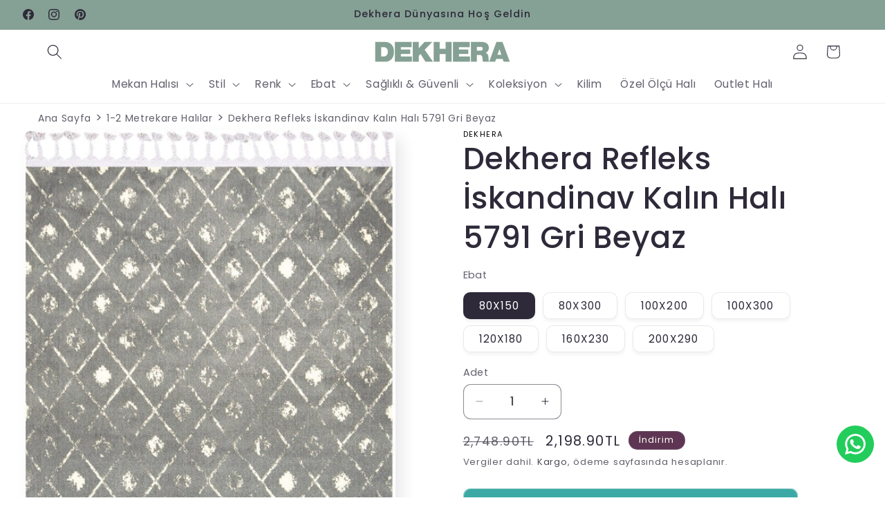

--- FILE ---
content_type: text/html; charset=utf-8
request_url: https://dekhera.com/products/dekhera-refleks-iskandinav-kalin-hali-5791-gri-beyaz
body_size: 133231
content:
<!doctype html>
<html class="js" lang="tr">
  <head>
    <meta charset="utf-8">
    <meta http-equiv="X-UA-Compatible" content="IE=edge">
    <meta name="viewport" content="width=device-width,initial-scale=1">
    <meta name="theme-color" content="">
    <link rel="canonical" href="https://dekhera.com/products/dekhera-refleks-iskandinav-kalin-hali-5791-gri-beyaz"><link rel="icon" type="image/png" href="//dekhera.com/cdn/shop/files/DEKHERA1_favicon_renkli.png?crop=center&height=32&v=1695890253&width=32"><link rel="preconnect" href="https://fonts.shopifycdn.com" crossorigin><title>
      Dekhera 5791 Kalın Halı | Gri Beyaz Skandinavyum - Dekhera
</title>

    
      <meta name="description" content="Dekhera Refleks İskandinav Kalın Halı 5791 Gri Beyaz ile ev dekorasyonunuza konfor ve şıklığı getirin. Yumuşacık dokusu ve dayanıklı yapısıyla yaşam alanlarınıza sıcaklık katın.">
    

    

<meta property="og:site_name" content="Dekhera">
<meta property="og:url" content="https://dekhera.com/products/dekhera-refleks-iskandinav-kalin-hali-5791-gri-beyaz">
<meta property="og:title" content="Dekhera 5791 Kalın Halı | Gri Beyaz Skandinavyum - Dekhera">
<meta property="og:type" content="product">
<meta property="og:description" content="Dekhera Refleks İskandinav Kalın Halı 5791 Gri Beyaz ile ev dekorasyonunuza konfor ve şıklığı getirin. Yumuşacık dokusu ve dayanıklı yapısıyla yaşam alanlarınıza sıcaklık katın."><meta property="og:image" content="http://dekhera.com/cdn/shop/products/dekhera.refleks.iskandinav.kalin.hali.5791.gri.beyaz-1.jpg?v=1745241389">
  <meta property="og:image:secure_url" content="https://dekhera.com/cdn/shop/products/dekhera.refleks.iskandinav.kalin.hali.5791.gri.beyaz-1.jpg?v=1745241389">
  <meta property="og:image:width" content="801">
  <meta property="og:image:height" content="1290"><meta property="og:price:amount" content="2,198.90">
  <meta property="og:price:currency" content="TRY"><meta name="twitter:card" content="summary_large_image">
<meta name="twitter:title" content="Dekhera 5791 Kalın Halı | Gri Beyaz Skandinavyum - Dekhera">
<meta name="twitter:description" content="Dekhera Refleks İskandinav Kalın Halı 5791 Gri Beyaz ile ev dekorasyonunuza konfor ve şıklığı getirin. Yumuşacık dokusu ve dayanıklı yapısıyla yaşam alanlarınıza sıcaklık katın.">


    <script src="//dekhera.com/cdn/shop/t/11/assets/constants.js?v=132983761750457495441730463654" defer="defer"></script>
    <script src="//dekhera.com/cdn/shop/t/11/assets/pubsub.js?v=158357773527763999511730463656" defer="defer"></script>
    <script src="//dekhera.com/cdn/shop/t/11/assets/global.js?v=152862011079830610291730463654" defer="defer"></script>
    <script src="//dekhera.com/cdn/shop/t/11/assets/details-disclosure.js?v=13653116266235556501730463654" defer="defer"></script>
    <script src="//dekhera.com/cdn/shop/t/11/assets/details-modal.js?v=25581673532751508451730463654" defer="defer"></script>
    <script src="//dekhera.com/cdn/shop/t/11/assets/search-form.js?v=133129549252120666541730463656" defer="defer"></script><script src="//dekhera.com/cdn/shop/t/11/assets/animations.js?v=88693664871331136111730463653" defer="defer"></script><script>window.performance && window.performance.mark && window.performance.mark('shopify.content_for_header.start');</script><meta name="google-site-verification" content="8st1L2aLdyJtUNZssNeD1z_Y1bw9Cp-cPhe5wchjTXg">
<meta id="shopify-digital-wallet" name="shopify-digital-wallet" content="/83015401753/digital_wallets/dialog">
<link rel="alternate" type="application/json+oembed" href="https://dekhera.com/products/dekhera-refleks-iskandinav-kalin-hali-5791-gri-beyaz.oembed">
<script async="async" src="/checkouts/internal/preloads.js?locale=tr-TR"></script>
<script id="shopify-features" type="application/json">{"accessToken":"2f94139f126c01a6e90f81dcd29fadeb","betas":["rich-media-storefront-analytics"],"domain":"dekhera.com","predictiveSearch":true,"shopId":83015401753,"locale":"tr"}</script>
<script>var Shopify = Shopify || {};
Shopify.shop = "512ff6-5.myshopify.com";
Shopify.locale = "tr";
Shopify.currency = {"active":"TRY","rate":"1.0"};
Shopify.country = "TR";
Shopify.theme = {"name":"sense güncellenmiş 01.11.24","id":173483524377,"schema_name":"Sense","schema_version":"15.2.0","theme_store_id":1356,"role":"main"};
Shopify.theme.handle = "null";
Shopify.theme.style = {"id":null,"handle":null};
Shopify.cdnHost = "dekhera.com/cdn";
Shopify.routes = Shopify.routes || {};
Shopify.routes.root = "/";</script>
<script type="module">!function(o){(o.Shopify=o.Shopify||{}).modules=!0}(window);</script>
<script>!function(o){function n(){var o=[];function n(){o.push(Array.prototype.slice.apply(arguments))}return n.q=o,n}var t=o.Shopify=o.Shopify||{};t.loadFeatures=n(),t.autoloadFeatures=n()}(window);</script>
<script id="shop-js-analytics" type="application/json">{"pageType":"product"}</script>
<script defer="defer" async type="module" src="//dekhera.com/cdn/shopifycloud/shop-js/modules/v2/client.init-shop-cart-sync_CjtpSPzS.tr.esm.js"></script>
<script defer="defer" async type="module" src="//dekhera.com/cdn/shopifycloud/shop-js/modules/v2/chunk.common_Br-fhcC1.esm.js"></script>
<script type="module">
  await import("//dekhera.com/cdn/shopifycloud/shop-js/modules/v2/client.init-shop-cart-sync_CjtpSPzS.tr.esm.js");
await import("//dekhera.com/cdn/shopifycloud/shop-js/modules/v2/chunk.common_Br-fhcC1.esm.js");

  window.Shopify.SignInWithShop?.initShopCartSync?.({"fedCMEnabled":true,"windoidEnabled":true});

</script>
<script>(function() {
  var isLoaded = false;
  function asyncLoad() {
    if (isLoaded) return;
    isLoaded = true;
    var urls = ["https:\/\/configs.carthike.com\/carthike.js?shop=512ff6-5.myshopify.com"];
    for (var i = 0; i < urls.length; i++) {
      var s = document.createElement('script');
      s.type = 'text/javascript';
      s.async = true;
      s.src = urls[i];
      var x = document.getElementsByTagName('script')[0];
      x.parentNode.insertBefore(s, x);
    }
  };
  if(window.attachEvent) {
    window.attachEvent('onload', asyncLoad);
  } else {
    window.addEventListener('load', asyncLoad, false);
  }
})();</script>
<script id="__st">var __st={"a":83015401753,"offset":10800,"reqid":"f721854f-fa91-408e-95ad-dc4b03307e87-1769029389","pageurl":"dekhera.com\/products\/dekhera-refleks-iskandinav-kalin-hali-5791-gri-beyaz","u":"6754256084ea","p":"product","rtyp":"product","rid":9076676362521};</script>
<script>window.ShopifyPaypalV4VisibilityTracking = true;</script>
<script id="captcha-bootstrap">!function(){'use strict';const t='contact',e='account',n='new_comment',o=[[t,t],['blogs',n],['comments',n],[t,'customer']],c=[[e,'customer_login'],[e,'guest_login'],[e,'recover_customer_password'],[e,'create_customer']],r=t=>t.map((([t,e])=>`form[action*='/${t}']:not([data-nocaptcha='true']) input[name='form_type'][value='${e}']`)).join(','),a=t=>()=>t?[...document.querySelectorAll(t)].map((t=>t.form)):[];function s(){const t=[...o],e=r(t);return a(e)}const i='password',u='form_key',d=['recaptcha-v3-token','g-recaptcha-response','h-captcha-response',i],f=()=>{try{return window.sessionStorage}catch{return}},m='__shopify_v',_=t=>t.elements[u];function p(t,e,n=!1){try{const o=window.sessionStorage,c=JSON.parse(o.getItem(e)),{data:r}=function(t){const{data:e,action:n}=t;return t[m]||n?{data:e,action:n}:{data:t,action:n}}(c);for(const[e,n]of Object.entries(r))t.elements[e]&&(t.elements[e].value=n);n&&o.removeItem(e)}catch(o){console.error('form repopulation failed',{error:o})}}const l='form_type',E='cptcha';function T(t){t.dataset[E]=!0}const w=window,h=w.document,L='Shopify',v='ce_forms',y='captcha';let A=!1;((t,e)=>{const n=(g='f06e6c50-85a8-45c8-87d0-21a2b65856fe',I='https://cdn.shopify.com/shopifycloud/storefront-forms-hcaptcha/ce_storefront_forms_captcha_hcaptcha.v1.5.2.iife.js',D={infoText:'hCaptcha ile korunuyor',privacyText:'Gizlilik',termsText:'Koşullar'},(t,e,n)=>{const o=w[L][v],c=o.bindForm;if(c)return c(t,g,e,D).then(n);var r;o.q.push([[t,g,e,D],n]),r=I,A||(h.body.append(Object.assign(h.createElement('script'),{id:'captcha-provider',async:!0,src:r})),A=!0)});var g,I,D;w[L]=w[L]||{},w[L][v]=w[L][v]||{},w[L][v].q=[],w[L][y]=w[L][y]||{},w[L][y].protect=function(t,e){n(t,void 0,e),T(t)},Object.freeze(w[L][y]),function(t,e,n,w,h,L){const[v,y,A,g]=function(t,e,n){const i=e?o:[],u=t?c:[],d=[...i,...u],f=r(d),m=r(i),_=r(d.filter((([t,e])=>n.includes(e))));return[a(f),a(m),a(_),s()]}(w,h,L),I=t=>{const e=t.target;return e instanceof HTMLFormElement?e:e&&e.form},D=t=>v().includes(t);t.addEventListener('submit',(t=>{const e=I(t);if(!e)return;const n=D(e)&&!e.dataset.hcaptchaBound&&!e.dataset.recaptchaBound,o=_(e),c=g().includes(e)&&(!o||!o.value);(n||c)&&t.preventDefault(),c&&!n&&(function(t){try{if(!f())return;!function(t){const e=f();if(!e)return;const n=_(t);if(!n)return;const o=n.value;o&&e.removeItem(o)}(t);const e=Array.from(Array(32),(()=>Math.random().toString(36)[2])).join('');!function(t,e){_(t)||t.append(Object.assign(document.createElement('input'),{type:'hidden',name:u})),t.elements[u].value=e}(t,e),function(t,e){const n=f();if(!n)return;const o=[...t.querySelectorAll(`input[type='${i}']`)].map((({name:t})=>t)),c=[...d,...o],r={};for(const[a,s]of new FormData(t).entries())c.includes(a)||(r[a]=s);n.setItem(e,JSON.stringify({[m]:1,action:t.action,data:r}))}(t,e)}catch(e){console.error('failed to persist form',e)}}(e),e.submit())}));const S=(t,e)=>{t&&!t.dataset[E]&&(n(t,e.some((e=>e===t))),T(t))};for(const o of['focusin','change'])t.addEventListener(o,(t=>{const e=I(t);D(e)&&S(e,y())}));const B=e.get('form_key'),M=e.get(l),P=B&&M;t.addEventListener('DOMContentLoaded',(()=>{const t=y();if(P)for(const e of t)e.elements[l].value===M&&p(e,B);[...new Set([...A(),...v().filter((t=>'true'===t.dataset.shopifyCaptcha))])].forEach((e=>S(e,t)))}))}(h,new URLSearchParams(w.location.search),n,t,e,['guest_login'])})(!0,!0)}();</script>
<script integrity="sha256-4kQ18oKyAcykRKYeNunJcIwy7WH5gtpwJnB7kiuLZ1E=" data-source-attribution="shopify.loadfeatures" defer="defer" src="//dekhera.com/cdn/shopifycloud/storefront/assets/storefront/load_feature-a0a9edcb.js" crossorigin="anonymous"></script>
<script data-source-attribution="shopify.dynamic_checkout.dynamic.init">var Shopify=Shopify||{};Shopify.PaymentButton=Shopify.PaymentButton||{isStorefrontPortableWallets:!0,init:function(){window.Shopify.PaymentButton.init=function(){};var t=document.createElement("script");t.src="https://dekhera.com/cdn/shopifycloud/portable-wallets/latest/portable-wallets.tr.js",t.type="module",document.head.appendChild(t)}};
</script>
<script data-source-attribution="shopify.dynamic_checkout.buyer_consent">
  function portableWalletsHideBuyerConsent(e){var t=document.getElementById("shopify-buyer-consent"),n=document.getElementById("shopify-subscription-policy-button");t&&n&&(t.classList.add("hidden"),t.setAttribute("aria-hidden","true"),n.removeEventListener("click",e))}function portableWalletsShowBuyerConsent(e){var t=document.getElementById("shopify-buyer-consent"),n=document.getElementById("shopify-subscription-policy-button");t&&n&&(t.classList.remove("hidden"),t.removeAttribute("aria-hidden"),n.addEventListener("click",e))}window.Shopify?.PaymentButton&&(window.Shopify.PaymentButton.hideBuyerConsent=portableWalletsHideBuyerConsent,window.Shopify.PaymentButton.showBuyerConsent=portableWalletsShowBuyerConsent);
</script>
<script data-source-attribution="shopify.dynamic_checkout.cart.bootstrap">document.addEventListener("DOMContentLoaded",(function(){function t(){return document.querySelector("shopify-accelerated-checkout-cart, shopify-accelerated-checkout")}if(t())Shopify.PaymentButton.init();else{new MutationObserver((function(e,n){t()&&(Shopify.PaymentButton.init(),n.disconnect())})).observe(document.body,{childList:!0,subtree:!0})}}));
</script>
<script id="sections-script" data-sections="header" defer="defer" src="//dekhera.com/cdn/shop/t/11/compiled_assets/scripts.js?v=661"></script>
<script>window.performance && window.performance.mark && window.performance.mark('shopify.content_for_header.end');</script>


    <style data-shopify>
      @font-face {
  font-family: Poppins;
  font-weight: 400;
  font-style: normal;
  font-display: swap;
  src: url("//dekhera.com/cdn/fonts/poppins/poppins_n4.0ba78fa5af9b0e1a374041b3ceaadf0a43b41362.woff2") format("woff2"),
       url("//dekhera.com/cdn/fonts/poppins/poppins_n4.214741a72ff2596839fc9760ee7a770386cf16ca.woff") format("woff");
}

      @font-face {
  font-family: Poppins;
  font-weight: 700;
  font-style: normal;
  font-display: swap;
  src: url("//dekhera.com/cdn/fonts/poppins/poppins_n7.56758dcf284489feb014a026f3727f2f20a54626.woff2") format("woff2"),
       url("//dekhera.com/cdn/fonts/poppins/poppins_n7.f34f55d9b3d3205d2cd6f64955ff4b36f0cfd8da.woff") format("woff");
}

      @font-face {
  font-family: Poppins;
  font-weight: 400;
  font-style: italic;
  font-display: swap;
  src: url("//dekhera.com/cdn/fonts/poppins/poppins_i4.846ad1e22474f856bd6b81ba4585a60799a9f5d2.woff2") format("woff2"),
       url("//dekhera.com/cdn/fonts/poppins/poppins_i4.56b43284e8b52fc64c1fd271f289a39e8477e9ec.woff") format("woff");
}

      @font-face {
  font-family: Poppins;
  font-weight: 700;
  font-style: italic;
  font-display: swap;
  src: url("//dekhera.com/cdn/fonts/poppins/poppins_i7.42fd71da11e9d101e1e6c7932199f925f9eea42d.woff2") format("woff2"),
       url("//dekhera.com/cdn/fonts/poppins/poppins_i7.ec8499dbd7616004e21155106d13837fff4cf556.woff") format("woff");
}

      @font-face {
  font-family: Poppins;
  font-weight: 500;
  font-style: normal;
  font-display: swap;
  src: url("//dekhera.com/cdn/fonts/poppins/poppins_n5.ad5b4b72b59a00358afc706450c864c3c8323842.woff2") format("woff2"),
       url("//dekhera.com/cdn/fonts/poppins/poppins_n5.33757fdf985af2d24b32fcd84c9a09224d4b2c39.woff") format("woff");
}


      
        :root,
        .color-background-1 {
          --color-background: 255,255,255;
        
          --gradient-background: #ffffff;
        

        

        --color-foreground: 46,42,57;
        --color-background-contrast: 191,191,191;
        --color-shadow: 46,42,57;
        --color-button: 60,169,164;
        --color-button-text: 253,251,247;
        --color-secondary-button: 255,255,255;
        --color-secondary-button-text: 46,42,57;
        --color-link: 46,42,57;
        --color-badge-foreground: 46,42,57;
        --color-badge-background: 255,255,255;
        --color-badge-border: 46,42,57;
        --payment-terms-background-color: rgb(255 255 255);
      }
      
        
        .color-background-2 {
          --color-background: 133,160,148;
        
          --gradient-background: #85a094;
        

        

        --color-foreground: 46,42,57;
        --color-background-contrast: 72,93,84;
        --color-shadow: 46,42,57;
        --color-button: 46,42,57;
        --color-button-text: 133,160,148;
        --color-secondary-button: 133,160,148;
        --color-secondary-button-text: 46,42,57;
        --color-link: 46,42,57;
        --color-badge-foreground: 46,42,57;
        --color-badge-background: 133,160,148;
        --color-badge-border: 46,42,57;
        --payment-terms-background-color: rgb(133 160 148);
      }
      
        
        .color-inverse {
          --color-background: 46,42,57;
        
          --gradient-background: #2e2a39;
        

        

        --color-foreground: 253,251,247;
        --color-background-contrast: 58,53,72;
        --color-shadow: 46,42,57;
        --color-button: 253,251,247;
        --color-button-text: 46,42,57;
        --color-secondary-button: 46,42,57;
        --color-secondary-button-text: 253,251,247;
        --color-link: 253,251,247;
        --color-badge-foreground: 253,251,247;
        --color-badge-background: 46,42,57;
        --color-badge-border: 253,251,247;
        --payment-terms-background-color: rgb(46 42 57);
      }
      
        
        .color-accent-1 {
          --color-background: 155,4,111;
        
          --gradient-background: #9b046f;
        

        

        --color-foreground: 253,251,247;
        --color-background-contrast: 180,5,129;
        --color-shadow: 46,42,57;
        --color-button: 253,251,247;
        --color-button-text: 155,4,111;
        --color-secondary-button: 155,4,111;
        --color-secondary-button-text: 253,251,247;
        --color-link: 253,251,247;
        --color-badge-foreground: 253,251,247;
        --color-badge-background: 155,4,111;
        --color-badge-border: 253,251,247;
        --payment-terms-background-color: rgb(155 4 111);
      }
      
        
        .color-accent-2 {
          --color-background: 94,54,83;
        
          --gradient-background: linear-gradient(320deg, rgba(134, 16, 106, 1), rgba(94, 54, 83, 1) 100%);
        

        

        --color-foreground: 253,251,247;
        --color-background-contrast: 13,7,11;
        --color-shadow: 46,42,57;
        --color-button: 253,251,247;
        --color-button-text: 94,54,83;
        --color-secondary-button: 94,54,83;
        --color-secondary-button-text: 253,251,247;
        --color-link: 253,251,247;
        --color-badge-foreground: 253,251,247;
        --color-badge-background: 94,54,83;
        --color-badge-border: 253,251,247;
        --payment-terms-background-color: rgb(94 54 83);
      }
      

      body, .color-background-1, .color-background-2, .color-inverse, .color-accent-1, .color-accent-2 {
        color: rgba(var(--color-foreground), 0.75);
        background-color: rgb(var(--color-background));
      }

      :root {
        --font-body-family: Poppins, sans-serif;
        --font-body-style: normal;
        --font-body-weight: 400;
        --font-body-weight-bold: 700;

        --font-heading-family: Poppins, sans-serif;
        --font-heading-style: normal;
        --font-heading-weight: 500;

        --font-body-scale: 1.1;
        --font-heading-scale: 1.0;

        --media-padding: px;
        --media-border-opacity: 0.1;
        --media-border-width: 0px;
        --media-radius: 12px;
        --media-shadow-opacity: 0.1;
        --media-shadow-horizontal-offset: 10px;
        --media-shadow-vertical-offset: 12px;
        --media-shadow-blur-radius: 20px;
        --media-shadow-visible: 1;

        --page-width: 160rem;
        --page-width-margin: 0rem;

        --product-card-image-padding: 0.0rem;
        --product-card-corner-radius: 1.2rem;
        --product-card-text-alignment: center;
        --product-card-border-width: 0.0rem;
        --product-card-border-opacity: 0.1;
        --product-card-shadow-opacity: 0.05;
        --product-card-shadow-visible: 1;
        --product-card-shadow-horizontal-offset: 1.0rem;
        --product-card-shadow-vertical-offset: 1.0rem;
        --product-card-shadow-blur-radius: 3.5rem;

        --collection-card-image-padding: 0.0rem;
        --collection-card-corner-radius: 1.2rem;
        --collection-card-text-alignment: center;
        --collection-card-border-width: 0.0rem;
        --collection-card-border-opacity: 0.1;
        --collection-card-shadow-opacity: 0.05;
        --collection-card-shadow-visible: 1;
        --collection-card-shadow-horizontal-offset: 1.0rem;
        --collection-card-shadow-vertical-offset: 1.0rem;
        --collection-card-shadow-blur-radius: 3.5rem;

        --blog-card-image-padding: 0.0rem;
        --blog-card-corner-radius: 1.2rem;
        --blog-card-text-alignment: center;
        --blog-card-border-width: 0.0rem;
        --blog-card-border-opacity: 0.1;
        --blog-card-shadow-opacity: 0.05;
        --blog-card-shadow-visible: 1;
        --blog-card-shadow-horizontal-offset: 1.0rem;
        --blog-card-shadow-vertical-offset: 1.0rem;
        --blog-card-shadow-blur-radius: 3.5rem;

        --badge-corner-radius: 2.0rem;

        --popup-border-width: 1px;
        --popup-border-opacity: 0.1;
        --popup-corner-radius: 22px;
        --popup-shadow-opacity: 0.1;
        --popup-shadow-horizontal-offset: 10px;
        --popup-shadow-vertical-offset: 12px;
        --popup-shadow-blur-radius: 20px;

        --drawer-border-width: 1px;
        --drawer-border-opacity: 0.1;
        --drawer-shadow-opacity: 0.0;
        --drawer-shadow-horizontal-offset: 0px;
        --drawer-shadow-vertical-offset: 4px;
        --drawer-shadow-blur-radius: 5px;

        --spacing-sections-desktop: 36px;
        --spacing-sections-mobile: 25px;

        --grid-desktop-vertical-spacing: 40px;
        --grid-desktop-horizontal-spacing: 40px;
        --grid-mobile-vertical-spacing: 20px;
        --grid-mobile-horizontal-spacing: 20px;

        --text-boxes-border-opacity: 0.1;
        --text-boxes-border-width: 0px;
        --text-boxes-radius: 24px;
        --text-boxes-shadow-opacity: 0.0;
        --text-boxes-shadow-visible: 0;
        --text-boxes-shadow-horizontal-offset: 10px;
        --text-boxes-shadow-vertical-offset: 12px;
        --text-boxes-shadow-blur-radius: 20px;

        --buttons-radius: 10px;
        --buttons-radius-outset: 11px;
        --buttons-border-width: 1px;
        --buttons-border-opacity: 0.55;
        --buttons-shadow-opacity: 0.0;
        --buttons-shadow-visible: 0;
        --buttons-shadow-horizontal-offset: 0px;
        --buttons-shadow-vertical-offset: 4px;
        --buttons-shadow-blur-radius: 5px;
        --buttons-border-offset: 0.3px;

        --inputs-radius: 10px;
        --inputs-border-width: 1px;
        --inputs-border-opacity: 0.55;
        --inputs-shadow-opacity: 0.0;
        --inputs-shadow-horizontal-offset: 0px;
        --inputs-margin-offset: 0px;
        --inputs-shadow-vertical-offset: 4px;
        --inputs-shadow-blur-radius: 5px;
        --inputs-radius-outset: 11px;

        --variant-pills-radius: 10px;
        --variant-pills-border-width: 1px;
        --variant-pills-border-opacity: 0.1;
        --variant-pills-shadow-opacity: 0.05;
        --variant-pills-shadow-horizontal-offset: 0px;
        --variant-pills-shadow-vertical-offset: 4px;
        --variant-pills-shadow-blur-radius: 5px;
      }

      *,
      *::before,
      *::after {
        box-sizing: inherit;
      }

      html {
        box-sizing: border-box;
        font-size: calc(var(--font-body-scale) * 62.5%);
        height: 100%;
      }

      body {
        display: grid;
        grid-template-rows: auto auto 1fr auto;
        grid-template-columns: 100%;
        min-height: 100%;
        margin: 0;
        font-size: 1.5rem;
        letter-spacing: 0.06rem;
        line-height: calc(1 + 0.8 / var(--font-body-scale));
        font-family: var(--font-body-family);
        font-style: var(--font-body-style);
        font-weight: var(--font-body-weight);
      }

      @media screen and (min-width: 750px) {
        body {
          font-size: 1.6rem;
        }
      }
    </style>

    <link href="//dekhera.com/cdn/shop/t/11/assets/base.css?v=182352637822829323871730463926" rel="stylesheet" type="text/css" media="all" />
    <link rel="stylesheet" href="//dekhera.com/cdn/shop/t/11/assets/component-cart-items.css?v=123238115697927560811730463653" media="print" onload="this.media='all'">
      <link rel="preload" as="font" href="//dekhera.com/cdn/fonts/poppins/poppins_n4.0ba78fa5af9b0e1a374041b3ceaadf0a43b41362.woff2" type="font/woff2" crossorigin>
      

      <link rel="preload" as="font" href="//dekhera.com/cdn/fonts/poppins/poppins_n5.ad5b4b72b59a00358afc706450c864c3c8323842.woff2" type="font/woff2" crossorigin>
      
<link href="//dekhera.com/cdn/shop/t/11/assets/component-localization-form.css?v=170315343355214948141730463653" rel="stylesheet" type="text/css" media="all" />
      <script src="//dekhera.com/cdn/shop/t/11/assets/localization-form.js?v=144176611646395275351730463656" defer="defer"></script><link
        rel="stylesheet"
        href="//dekhera.com/cdn/shop/t/11/assets/component-predictive-search.css?v=118923337488134913561730463653"
        media="print"
        onload="this.media='all'"
      ><script>
      if (Shopify.designMode) {
        document.documentElement.classList.add('shopify-design-mode');
      }
    </script>
  <!-- BEGIN app block: shopify://apps/judge-me-reviews/blocks/judgeme_core/61ccd3b1-a9f2-4160-9fe9-4fec8413e5d8 --><!-- Start of Judge.me Core -->






<link rel="dns-prefetch" href="https://cdnwidget.judge.me">
<link rel="dns-prefetch" href="https://cdn.judge.me">
<link rel="dns-prefetch" href="https://cdn1.judge.me">
<link rel="dns-prefetch" href="https://api.judge.me">

<script data-cfasync='false' class='jdgm-settings-script'>window.jdgmSettings={"pagination":5,"disable_web_reviews":false,"badge_no_review_text":"Değerlendirme yok","badge_n_reviews_text":"{{ n }} değerlendirme","hide_badge_preview_if_no_reviews":true,"badge_hide_text":false,"enforce_center_preview_badge":false,"widget_title":"Müşteri Değerlendirmeleri","widget_open_form_text":"Değerlendirme yazın","widget_close_form_text":"Değerlendirmeyi iptal et","widget_refresh_page_text":"Sayfayı yenile","widget_summary_text":"{{ number_of_reviews }} değerlendirmeye dayanmaktadır","widget_no_review_text":"İlk değerlendirmeyi yapan siz olun","widget_name_field_text":"Görünen İsim","widget_verified_name_field_text":"Doğrulanmış İsim (herkese açık)","widget_name_placeholder_text":"Görünen isminizi girin","widget_required_field_error_text":"Bu alan gereklidir.","widget_email_field_text":"E-posta adresi","widget_verified_email_field_text":"Doğrulanmış E-posta (özel, düzenlenemez)","widget_email_placeholder_text":"E-posta adresinizi girin","widget_email_field_error_text":"Lütfen geçerli bir e-posta adresi girin.","widget_rating_field_text":"Derecelendirme","widget_review_title_field_text":"Değerlendirme Başlığı","widget_review_title_placeholder_text":"Değerlendirmenize bir başlık verin","widget_review_body_field_text":"Değerlendirme içeriği","widget_review_body_placeholder_text":"Buraya yazmaya başlayın...","widget_pictures_field_text":"Fotoğraf/Video (isteğe bağlı)","widget_submit_review_text":"Değerlendirme Gönder","widget_submit_verified_review_text":"Doğrulanmış Değerlendirme Gönder","widget_submit_success_msg_with_auto_publish":"Teşekkür ederiz! Değerlendirmenizi görmek için lütfen sayfayı birkaç dakika içinde yenileyin. Değerlendirmenizi kaldırabilir veya düzenleyebilirsiniz - \u003ca href='https://judge.me/login' target='_blank' rel='nofollow noopener'\u003eJudge.me\u003c/a\u003e adresine giriş yapın","widget_submit_success_msg_no_auto_publish":"Teşekkür ederiz! Değerlendirmeniz mağaza yöneticisi tarafından onaylandıktan sonra yayınlanacaktır. Değerlendirmenizi kaldırabilir veya düzenleyebilirsiniz - \u003ca href='https://judge.me/login' target='_blank' rel='nofollow noopener'\u003eJudge.me\u003c/a\u003e adresine giriş yapın","widget_show_default_reviews_out_of_total_text":"{{ n_reviews }} değerlendirmeden {{ n_reviews_shown }} gösteriliyor.","widget_show_all_link_text":"Tümünü göster","widget_show_less_link_text":"Daha az göster","widget_author_said_text":"{{ reviewer_name }} şunları söyledi:","widget_days_text":"{{ n }} gün önce","widget_weeks_text":"{{ n }} hafta önce","widget_months_text":"{{ n }} ay önce","widget_years_text":"{{ n }} yıl önce","widget_yesterday_text":"Dün","widget_today_text":"Bugün","widget_replied_text":"\u003e\u003e {{ shop_name }} yanıtladı:","widget_read_more_text":"Daha fazla oku","widget_reviewer_name_as_initial":"","widget_rating_filter_color":"#fbcd0a","widget_rating_filter_see_all_text":"Tüm değerlendirmeleri gör","widget_sorting_most_recent_text":"En Yeni","widget_sorting_highest_rating_text":"En Yüksek Puan","widget_sorting_lowest_rating_text":"En Düşük Puan","widget_sorting_with_pictures_text":"Sadece Fotoğraflar","widget_sorting_most_helpful_text":"En Yararlı","widget_open_question_form_text":"Bir soru sor","widget_reviews_subtab_text":"Değerlendirmeler","widget_questions_subtab_text":"Sorular","widget_question_label_text":"Soru","widget_answer_label_text":"Cevap","widget_question_placeholder_text":"Sorunuzu buraya yazın","widget_submit_question_text":"Soru Gönder","widget_question_submit_success_text":"Sorunuz için teşekkür ederiz! Cevaplandığında size haber vereceğiz.","verified_badge_text":"Doğrulanmış","verified_badge_bg_color":"","verified_badge_text_color":"","verified_badge_placement":"left-of-reviewer-name","widget_review_max_height":"","widget_hide_border":false,"widget_social_share":false,"widget_thumb":false,"widget_review_location_show":false,"widget_location_format":"","all_reviews_include_out_of_store_products":true,"all_reviews_out_of_store_text":"(mağaza dışında)","all_reviews_pagination":100,"all_reviews_product_name_prefix_text":"hakkında","enable_review_pictures":true,"enable_question_anwser":false,"widget_theme":"default","review_date_format":"dd/mm/yyyy","default_sort_method":"most-recent","widget_product_reviews_subtab_text":"Ürün Değerlendirmeleri","widget_shop_reviews_subtab_text":"Mağaza Değerlendirmeleri","widget_other_products_reviews_text":"Diğer Ürünler İçin Değerlendirmeler","widget_store_reviews_subtab_text":"Mağaza değerlendirmeleri","widget_no_store_reviews_text":"Bu mağaza henüz değerlendirme almamış","widget_web_restriction_product_reviews_text":"Bu ürün henüz değerlendirme almamış","widget_no_items_text":"Hiçbir öğe bulunamadı","widget_show_more_text":"Daha fazla göster","widget_write_a_store_review_text":"Mağaza Değerlendirmesi Yazın","widget_other_languages_heading":"Diğer Dillerdeki Değerlendirmeler","widget_translate_review_text":"Değerlendirmeyi {{ language }} diline çevir","widget_translating_review_text":"Çevriliyor...","widget_show_original_translation_text":"Orijinali göster ({{ language }})","widget_translate_review_failed_text":"Değerlendirme çevrilemedi.","widget_translate_review_retry_text":"Tekrar dene","widget_translate_review_try_again_later_text":"Daha sonra tekrar deneyin","show_product_url_for_grouped_product":false,"widget_sorting_pictures_first_text":"Önce Fotoğraflar","show_pictures_on_all_rev_page_mobile":false,"show_pictures_on_all_rev_page_desktop":false,"floating_tab_hide_mobile_install_preference":false,"floating_tab_button_name":"★ Değerlendirmeler","floating_tab_title":"Müşterilerimiz bizim için konuşsun","floating_tab_button_color":"","floating_tab_button_background_color":"","floating_tab_url":"","floating_tab_url_enabled":false,"floating_tab_tab_style":"text","all_reviews_text_badge_text":"Müşterilerimiz bizi {{ shop.metafields.judgeme.all_reviews_count }} değerlendirmeye dayanarak 5 üzerinden {{ shop.metafields.judgeme.all_reviews_rating | round: 1 }} olarak değerlendiriyor.","all_reviews_text_badge_text_branded_style":"{{ shop.metafields.judgeme.all_reviews_count }} değerlendirmeye dayanarak 5 yıldız üzerinden {{ shop.metafields.judgeme.all_reviews_rating | round: 1 }}","is_all_reviews_text_badge_a_link":false,"show_stars_for_all_reviews_text_badge":false,"all_reviews_text_badge_url":"","all_reviews_text_style":"branded","all_reviews_text_color_style":"judgeme_brand_color","all_reviews_text_color":"#108474","all_reviews_text_show_jm_brand":true,"featured_carousel_show_header":true,"featured_carousel_title":"Müşterilerimiz bizim için konuşsun","testimonials_carousel_title":"Müşteriler diyor ki","videos_carousel_title":"Gerçek müşteri hikayeleri","cards_carousel_title":"Müşteriler diyor ki","featured_carousel_count_text":"{{ n }} değerlendirmeden","featured_carousel_add_link_to_all_reviews_page":false,"featured_carousel_url":"","featured_carousel_show_images":true,"featured_carousel_autoslide_interval":5,"featured_carousel_arrows_on_the_sides":false,"featured_carousel_height":250,"featured_carousel_width":80,"featured_carousel_image_size":0,"featured_carousel_image_height":250,"featured_carousel_arrow_color":"#eeeeee","verified_count_badge_style":"branded","verified_count_badge_orientation":"horizontal","verified_count_badge_color_style":"judgeme_brand_color","verified_count_badge_color":"#108474","is_verified_count_badge_a_link":false,"verified_count_badge_url":"","verified_count_badge_show_jm_brand":true,"widget_rating_preset_default":5,"widget_first_sub_tab":"product-reviews","widget_show_histogram":true,"widget_histogram_use_custom_color":false,"widget_pagination_use_custom_color":false,"widget_star_use_custom_color":false,"widget_verified_badge_use_custom_color":false,"widget_write_review_use_custom_color":false,"picture_reminder_submit_button":"Upload Pictures","enable_review_videos":false,"mute_video_by_default":false,"widget_sorting_videos_first_text":"Önce Videolar","widget_review_pending_text":"Beklemede","featured_carousel_items_for_large_screen":3,"social_share_options_order":"Facebook,Twitter","remove_microdata_snippet":true,"disable_json_ld":false,"enable_json_ld_products":false,"preview_badge_show_question_text":false,"preview_badge_no_question_text":"Soru yok","preview_badge_n_question_text":"{{ number_of_questions }} soru","qa_badge_show_icon":false,"qa_badge_position":"same-row","remove_judgeme_branding":false,"widget_add_search_bar":false,"widget_search_bar_placeholder":"Ara","widget_sorting_verified_only_text":"Sadece Doğrulanmışlar","featured_carousel_theme":"default","featured_carousel_show_rating":true,"featured_carousel_show_title":true,"featured_carousel_show_body":true,"featured_carousel_show_date":false,"featured_carousel_show_reviewer":true,"featured_carousel_show_product":false,"featured_carousel_header_background_color":"#108474","featured_carousel_header_text_color":"#ffffff","featured_carousel_name_product_separator":"reviewed","featured_carousel_full_star_background":"#108474","featured_carousel_empty_star_background":"#dadada","featured_carousel_vertical_theme_background":"#f9fafb","featured_carousel_verified_badge_enable":true,"featured_carousel_verified_badge_color":"#108474","featured_carousel_border_style":"round","featured_carousel_review_line_length_limit":3,"featured_carousel_more_reviews_button_text":"Daha fazla değerlendirme oku","featured_carousel_view_product_button_text":"Ürünü görüntüle","all_reviews_page_load_reviews_on":"scroll","all_reviews_page_load_more_text":"Daha Fazla Değerlendirme Yükle","disable_fb_tab_reviews":false,"enable_ajax_cdn_cache":false,"widget_advanced_speed_features":5,"widget_public_name_text":"şuna benzer şekilde herkese açık gösterilir","default_reviewer_name":"John Smith","default_reviewer_name_has_non_latin":true,"widget_reviewer_anonymous":"Anonim","medals_widget_title":"Judge.me Değerlendirme Madalyaları","medals_widget_background_color":"#f9fafb","medals_widget_position":"footer_all_pages","medals_widget_border_color":"#f9fafb","medals_widget_verified_text_position":"left","medals_widget_use_monochromatic_version":false,"medals_widget_elements_color":"#108474","show_reviewer_avatar":true,"widget_invalid_yt_video_url_error_text":"YouTube video URL'si değil","widget_max_length_field_error_text":"Lütfen en fazla {0} karakter girin.","widget_show_country_flag":false,"widget_show_collected_via_shop_app":true,"widget_verified_by_shop_badge_style":"light","widget_verified_by_shop_text":"Mağaza tarafından doğrulanmıştır","widget_show_photo_gallery":false,"widget_load_with_code_splitting":true,"widget_ugc_install_preference":false,"widget_ugc_title":"Bizim tarafımızdan yapıldı, Sizin tarafınızdan paylaşıldı","widget_ugc_subtitle":"Fotoğrafınızın sayfamızda yer alması için bizi etiketleyin","widget_ugc_arrows_color":"#ffffff","widget_ugc_primary_button_text":"Şimdi Satın Al","widget_ugc_primary_button_background_color":"#108474","widget_ugc_primary_button_text_color":"#ffffff","widget_ugc_primary_button_border_width":"0","widget_ugc_primary_button_border_style":"none","widget_ugc_primary_button_border_color":"#108474","widget_ugc_primary_button_border_radius":"25","widget_ugc_secondary_button_text":"Daha Fazla Yükle","widget_ugc_secondary_button_background_color":"#ffffff","widget_ugc_secondary_button_text_color":"#108474","widget_ugc_secondary_button_border_width":"2","widget_ugc_secondary_button_border_style":"solid","widget_ugc_secondary_button_border_color":"#108474","widget_ugc_secondary_button_border_radius":"25","widget_ugc_reviews_button_text":"Değerlendirmeleri Görüntüle","widget_ugc_reviews_button_background_color":"#ffffff","widget_ugc_reviews_button_text_color":"#108474","widget_ugc_reviews_button_border_width":"2","widget_ugc_reviews_button_border_style":"solid","widget_ugc_reviews_button_border_color":"#108474","widget_ugc_reviews_button_border_radius":"25","widget_ugc_reviews_button_link_to":"judgeme-reviews-page","widget_ugc_show_post_date":true,"widget_ugc_max_width":"800","widget_rating_metafield_value_type":true,"widget_primary_color":"#108474","widget_enable_secondary_color":false,"widget_secondary_color":"#edf5f5","widget_summary_average_rating_text":"5 üzerinden {{ average_rating }}","widget_media_grid_title":"Müşteri fotoğrafları ve videoları","widget_media_grid_see_more_text":"Daha fazla gör","widget_round_style":false,"widget_show_product_medals":true,"widget_verified_by_judgeme_text":"Judge.me tarafından doğrulanmıştır","widget_show_store_medals":true,"widget_verified_by_judgeme_text_in_store_medals":"Judge.me tarafından doğrulanmıştır","widget_media_field_exceed_quantity_message":"Üzgünüz, bir değerlendirme için yalnızca {{ max_media }} kabul edebiliriz.","widget_media_field_exceed_limit_message":"{{ file_name }} çok büyük, lütfen {{ size_limit }}MB'den küçük bir {{ media_type }} seçin.","widget_review_submitted_text":"Değerlendirme Gönderildi!","widget_question_submitted_text":"Soru Gönderildi!","widget_close_form_text_question":"İptal","widget_write_your_answer_here_text":"Cevabınızı buraya yazın","widget_enabled_branded_link":true,"widget_show_collected_by_judgeme":true,"widget_reviewer_name_color":"","widget_write_review_text_color":"","widget_write_review_bg_color":"","widget_collected_by_judgeme_text":"Judge.me tarafından toplanmıştır","widget_pagination_type":"standard","widget_load_more_text":"Daha Fazla Yükle","widget_load_more_color":"#108474","widget_full_review_text":"Tam Değerlendirme","widget_read_more_reviews_text":"Daha Fazla Değerlendirme Oku","widget_read_questions_text":"Soruları Oku","widget_questions_and_answers_text":"Sorular ve Cevaplar","widget_verified_by_text":"Doğrulayan","widget_verified_text":"Doğrulanmış","widget_number_of_reviews_text":"{{ number_of_reviews }} değerlendirme","widget_back_button_text":"Geri","widget_next_button_text":"İleri","widget_custom_forms_filter_button":"Filtreler","custom_forms_style":"horizontal","widget_show_review_information":true,"how_reviews_are_collected":"Değerlendirmeler nasıl toplanır?","widget_show_review_keywords":false,"widget_gdpr_statement":"Verilerinizi nasıl kullanıyoruz: Sizinle sadece bıraktığınız değerlendirme hakkında ve sadece gerekirse iletişime geçeceğiz. Değerlendirmenizi göndererek, Judge.me'nin \u003ca href='https://judge.me/terms' target='_blank' rel='nofollow noopener'\u003eşartlar\u003c/a\u003e, \u003ca href='https://judge.me/privacy' target='_blank' rel='nofollow noopener'\u003egizlilik\u003c/a\u003e ve \u003ca href='https://judge.me/content-policy' target='_blank' rel='nofollow noopener'\u003eiçerik\u003c/a\u003e politikalarını kabul etmiş olursunuz.","widget_multilingual_sorting_enabled":false,"widget_translate_review_content_enabled":false,"widget_translate_review_content_method":"manual","popup_widget_review_selection":"automatically_with_pictures","popup_widget_round_border_style":true,"popup_widget_show_title":true,"popup_widget_show_body":true,"popup_widget_show_reviewer":false,"popup_widget_show_product":true,"popup_widget_show_pictures":true,"popup_widget_use_review_picture":true,"popup_widget_show_on_home_page":true,"popup_widget_show_on_product_page":true,"popup_widget_show_on_collection_page":true,"popup_widget_show_on_cart_page":true,"popup_widget_position":"bottom_left","popup_widget_first_review_delay":5,"popup_widget_duration":5,"popup_widget_interval":5,"popup_widget_review_count":5,"popup_widget_hide_on_mobile":true,"review_snippet_widget_round_border_style":true,"review_snippet_widget_card_color":"#FFFFFF","review_snippet_widget_slider_arrows_background_color":"#FFFFFF","review_snippet_widget_slider_arrows_color":"#000000","review_snippet_widget_star_color":"#108474","show_product_variant":false,"all_reviews_product_variant_label_text":"Varyant: ","widget_show_verified_branding":true,"widget_ai_summary_title":"Müşteriler diyor","widget_ai_summary_disclaimer":"Yapay zeka destekli yorum özeti, son müşteri yorumlarına dayanmaktadır","widget_show_ai_summary":false,"widget_show_ai_summary_bg":false,"widget_show_review_title_input":true,"redirect_reviewers_invited_via_email":"review_widget","request_store_review_after_product_review":false,"request_review_other_products_in_order":false,"review_form_color_scheme":"default","review_form_corner_style":"square","review_form_star_color":{},"review_form_text_color":"#333333","review_form_background_color":"#ffffff","review_form_field_background_color":"#fafafa","review_form_button_color":{},"review_form_button_text_color":"#ffffff","review_form_modal_overlay_color":"#000000","review_content_screen_title_text":"Bu ürünü nasıl değerlendirirsiniz?","review_content_introduction_text":"Deneyiminiz hakkında biraz bilgi paylaşırsanız çok memnun oluruz.","store_review_form_title_text":"Bu mağazayı nasıl değerlendirirsiniz?","store_review_form_introduction_text":"Deneyiminiz hakkında biraz bilgi paylaşırsanız çok memnun oluruz.","show_review_guidance_text":true,"one_star_review_guidance_text":"Kötü","five_star_review_guidance_text":"Harika","customer_information_screen_title_text":"Sizin Hakkınızda","customer_information_introduction_text":"Lütfen bize kendiniz hakkında daha fazla bilgi verin.","custom_questions_screen_title_text":"Deneyiminiz hakkında daha detaylı","custom_questions_introduction_text":"Deneyiminiz hakkında daha fazla bilgi edinmemize yardımcı olacak birkaç soru.","review_submitted_screen_title_text":"Değerlendirmeniz için teşekkürler!","review_submitted_screen_thank_you_text":"İşleniyor ve yakında mağazada görünecek.","review_submitted_screen_email_verification_text":"Lütfen az önce size gönderdiğimiz bağlantıya tıklayarak e-posta adresinizi doğrulayın. Bu, değerlendirmelerin gerçek olmasını sağlamamıza yardımcı olur.","review_submitted_request_store_review_text":"Bizimle alışveriş deneyiminizi paylaşmak ister misiniz?","review_submitted_review_other_products_text":"Bu ürünleri değerlendirmek ister misiniz?","store_review_screen_title_text":"Alışveriş deneyiminizi paylaşmak ister misiniz?","store_review_introduction_text":"Geri bildiriminizi değerlendirir ve iyileştirmek için kullanırız. Lütfen herhangi bir fikir veya öneri paylaşın.","reviewer_media_screen_title_picture_text":"Bir fotoğraf paylaşın","reviewer_media_introduction_picture_text":"Değerlendirmenizi desteklemek için bir fotoğraf yükleyin.","reviewer_media_screen_title_video_text":"Bir video paylaşın","reviewer_media_introduction_video_text":"Değerlendirmenizi desteklemek için bir video yükleyin.","reviewer_media_screen_title_picture_or_video_text":"Bir fotoğraf veya video paylaşın","reviewer_media_introduction_picture_or_video_text":"Değerlendirmenizi desteklemek için bir fotoğraf veya video yükleyin.","reviewer_media_youtube_url_text":"Youtube URL'nizi buraya yapıştırın","advanced_settings_next_step_button_text":"İleri","advanced_settings_close_review_button_text":"Kapat","modal_write_review_flow":false,"write_review_flow_required_text":"Gerekli","write_review_flow_privacy_message_text":"Gizliliğinizi korumak için","write_review_flow_anonymous_text":"Anonim değerlendirme","write_review_flow_visibility_text":"Bu diğer müşteriler tarafından görülmeyecek.","write_review_flow_multiple_selection_help_text":"İstediğiniz kadar seçin","write_review_flow_single_selection_help_text":"Bir seçenek seçin","write_review_flow_required_field_error_text":"Bu alan zorunludur","write_review_flow_invalid_email_error_text":"Lütfen geçerli bir e-posta adresi girin","write_review_flow_max_length_error_text":"Maks. {{ max_length }} karakter.","write_review_flow_media_upload_text":"\u003cb\u003eYüklemek için tıklayın\u003c/b\u003e veya sürükle ve bırak","write_review_flow_gdpr_statement":"Gerektiğinde sadece değerlendirmeniz hakkında sizinle iletişime geçeceğiz. Değerlendirmenizi göndererek \u003ca href='https://judge.me/terms' target='_blank' rel='nofollow noopener'\u003eşartlar ve koşullarımızı\u003c/a\u003e ve \u003ca href='https://judge.me/privacy' target='_blank' rel='nofollow noopener'\u003egizlilik politikamızı\u003c/a\u003e kabul etmiş olursunuz.","rating_only_reviews_enabled":false,"show_negative_reviews_help_screen":false,"new_review_flow_help_screen_rating_threshold":3,"negative_review_resolution_screen_title_text":"Bize daha fazlasını anlatın","negative_review_resolution_text":"Deneyiminiz bizim için önemlidir. Satın alımınızla ilgili sorunlar varsa, yardım etmek için buradayız. Bizimle iletişime geçmekten çekinmeyin, durumları düzeltme fırsatını elde etmeyi çok isteriz.","negative_review_resolution_button_text":"Bizimle iletişime geçin","negative_review_resolution_proceed_with_review_text":"Değerlendirme bırakın","negative_review_resolution_subject":"{{ shop_name }} alışverişiyle ilgili sorun.{{ order_name }}","preview_badge_collection_page_install_status":false,"widget_review_custom_css":"","preview_badge_custom_css":"","preview_badge_stars_count":"5-stars","featured_carousel_custom_css":"","floating_tab_custom_css":"","all_reviews_widget_custom_css":"","medals_widget_custom_css":"","verified_badge_custom_css":"","all_reviews_text_custom_css":"","transparency_badges_collected_via_store_invite":false,"transparency_badges_from_another_provider":false,"transparency_badges_collected_from_store_visitor":false,"transparency_badges_collected_by_verified_review_provider":false,"transparency_badges_earned_reward":false,"transparency_badges_collected_via_store_invite_text":"Değerlendirmeler mağaza davetinden yararlanarak toplanır","transparency_badges_from_another_provider_text":"Değerlendirmeler başka bir sağlayıcıdan toplanır","transparency_badges_collected_from_store_visitor_text":"Değerlendirmeler mağaza ziyaretçilerinden toplanır","transparency_badges_written_in_google_text":"Google","transparency_badges_written_in_etsy_text":"Etsy","transparency_badges_written_in_shop_app_text":"Shop App","transparency_badges_earned_reward_text":"Değerlendirme ödülünü kazandı","product_review_widget_per_page":10,"widget_store_review_label_text":"Mağaza Değerlendirmesi","checkout_comment_extension_title_on_product_page":"Customer Comments","checkout_comment_extension_num_latest_comment_show":5,"checkout_comment_extension_format":"name_and_timestamp","checkout_comment_customer_name":"last_initial","checkout_comment_comment_notification":true,"preview_badge_collection_page_install_preference":false,"preview_badge_home_page_install_preference":false,"preview_badge_product_page_install_preference":false,"review_widget_install_preference":"","review_carousel_install_preference":false,"floating_reviews_tab_install_preference":"none","verified_reviews_count_badge_install_preference":false,"all_reviews_text_install_preference":false,"review_widget_best_location":false,"judgeme_medals_install_preference":false,"review_widget_revamp_enabled":false,"review_widget_qna_enabled":false,"review_widget_header_theme":"minimal","review_widget_widget_title_enabled":true,"review_widget_header_text_size":"medium","review_widget_header_text_weight":"regular","review_widget_average_rating_style":"compact","review_widget_bar_chart_enabled":true,"review_widget_bar_chart_type":"numbers","review_widget_bar_chart_style":"standard","review_widget_expanded_media_gallery_enabled":false,"review_widget_reviews_section_theme":"standard","review_widget_image_style":"thumbnails","review_widget_review_image_ratio":"square","review_widget_stars_size":"medium","review_widget_verified_badge":"standard_text","review_widget_review_title_text_size":"medium","review_widget_review_text_size":"medium","review_widget_review_text_length":"medium","review_widget_number_of_columns_desktop":3,"review_widget_carousel_transition_speed":5,"review_widget_custom_questions_answers_display":"always","review_widget_button_text_color":"#FFFFFF","review_widget_text_color":"#000000","review_widget_lighter_text_color":"#7B7B7B","review_widget_corner_styling":"soft","review_widget_review_word_singular":"değerlendirme","review_widget_review_word_plural":"değerlendirmeler","review_widget_voting_label":"Faydalı mı?","review_widget_shop_reply_label":"{{ shop_name }} yanıtı:","review_widget_filters_title":"Filtreler","qna_widget_question_word_singular":"Soru","qna_widget_question_word_plural":"Sorular","qna_widget_answer_reply_label":"{{ answerer_name }} tarafından yanıt:","qna_content_screen_title_text":"Bu ürün hakkında bir soru","qna_widget_question_required_field_error_text":"Lütfen sorunuzu girin.","qna_widget_flow_gdpr_statement":"Sadece sorunuz hakkında sizinle iletişime geçeceğiz, eğer gerekli ise. Sorunuzu göndererek \u003ca href='https://judge.me/terms' target='_blank' rel='nofollow noopener'\u003eşartlarımızı\u003c/a\u003e ve \u003ca href='https://judge.me/privacy' target='_blank' rel='nofollow noopener'\u003egizlilik politikamızı\u003c/a\u003e kabul etmiş olursunuz.","qna_widget_question_submitted_text":"Sorunuz için teşekkürler!","qna_widget_close_form_text_question":"Kapat","qna_widget_question_submit_success_text":"Sorunuz için teşekkür ederiz! Sorunuza yanıt verildiğinde size e-posta ile bilgilendirileceğiz.","all_reviews_widget_v2025_enabled":false,"all_reviews_widget_v2025_header_theme":"default","all_reviews_widget_v2025_widget_title_enabled":true,"all_reviews_widget_v2025_header_text_size":"medium","all_reviews_widget_v2025_header_text_weight":"regular","all_reviews_widget_v2025_average_rating_style":"compact","all_reviews_widget_v2025_bar_chart_enabled":true,"all_reviews_widget_v2025_bar_chart_type":"numbers","all_reviews_widget_v2025_bar_chart_style":"standard","all_reviews_widget_v2025_expanded_media_gallery_enabled":false,"all_reviews_widget_v2025_show_store_medals":true,"all_reviews_widget_v2025_show_photo_gallery":true,"all_reviews_widget_v2025_show_review_keywords":false,"all_reviews_widget_v2025_show_ai_summary":false,"all_reviews_widget_v2025_show_ai_summary_bg":false,"all_reviews_widget_v2025_add_search_bar":false,"all_reviews_widget_v2025_default_sort_method":"most-recent","all_reviews_widget_v2025_reviews_per_page":10,"all_reviews_widget_v2025_reviews_section_theme":"default","all_reviews_widget_v2025_image_style":"thumbnails","all_reviews_widget_v2025_review_image_ratio":"square","all_reviews_widget_v2025_stars_size":"medium","all_reviews_widget_v2025_verified_badge":"bold_badge","all_reviews_widget_v2025_review_title_text_size":"medium","all_reviews_widget_v2025_review_text_size":"medium","all_reviews_widget_v2025_review_text_length":"medium","all_reviews_widget_v2025_number_of_columns_desktop":3,"all_reviews_widget_v2025_carousel_transition_speed":5,"all_reviews_widget_v2025_custom_questions_answers_display":"always","all_reviews_widget_v2025_show_product_variant":false,"all_reviews_widget_v2025_show_reviewer_avatar":true,"all_reviews_widget_v2025_reviewer_name_as_initial":"","all_reviews_widget_v2025_review_location_show":false,"all_reviews_widget_v2025_location_format":"","all_reviews_widget_v2025_show_country_flag":false,"all_reviews_widget_v2025_verified_by_shop_badge_style":"light","all_reviews_widget_v2025_social_share":false,"all_reviews_widget_v2025_social_share_options_order":"Facebook,Twitter,LinkedIn,Pinterest","all_reviews_widget_v2025_pagination_type":"standard","all_reviews_widget_v2025_button_text_color":"#FFFFFF","all_reviews_widget_v2025_text_color":"#000000","all_reviews_widget_v2025_lighter_text_color":"#7B7B7B","all_reviews_widget_v2025_corner_styling":"soft","all_reviews_widget_v2025_title":"Müşteri yorumları","all_reviews_widget_v2025_ai_summary_title":"Müşteriler bu mağaza hakkında ne diyor","all_reviews_widget_v2025_no_review_text":"İlk yorumu yazan siz olun","platform":"shopify","branding_url":"https://app.judge.me/reviews/stores/dekhera.com","branding_text":"Judge.me tarafından desteklenmektedir","locale":"en","reply_name":"Dekhera","widget_version":"3.0","footer":true,"autopublish":true,"review_dates":true,"enable_custom_form":false,"shop_use_review_site":true,"shop_locale":"tr","enable_multi_locales_translations":false,"show_review_title_input":true,"review_verification_email_status":"always","can_be_branded":true,"reply_name_text":"Dekhera"};</script> <style class='jdgm-settings-style'>﻿.jdgm-xx{left:0}:root{--jdgm-primary-color: #108474;--jdgm-secondary-color: rgba(16,132,116,0.1);--jdgm-star-color: #108474;--jdgm-write-review-text-color: white;--jdgm-write-review-bg-color: #108474;--jdgm-paginate-color: #108474;--jdgm-border-radius: 0;--jdgm-reviewer-name-color: #108474}.jdgm-histogram__bar-content{background-color:#108474}.jdgm-rev[data-verified-buyer=true] .jdgm-rev__icon.jdgm-rev__icon:after,.jdgm-rev__buyer-badge.jdgm-rev__buyer-badge{color:white;background-color:#108474}.jdgm-review-widget--small .jdgm-gallery.jdgm-gallery .jdgm-gallery__thumbnail-link:nth-child(8) .jdgm-gallery__thumbnail-wrapper.jdgm-gallery__thumbnail-wrapper:before{content:"Daha fazla gör"}@media only screen and (min-width: 768px){.jdgm-gallery.jdgm-gallery .jdgm-gallery__thumbnail-link:nth-child(8) .jdgm-gallery__thumbnail-wrapper.jdgm-gallery__thumbnail-wrapper:before{content:"Daha fazla gör"}}.jdgm-prev-badge[data-average-rating='0.00']{display:none !important}.jdgm-author-all-initials{display:none !important}.jdgm-author-last-initial{display:none !important}.jdgm-rev-widg__title{visibility:hidden}.jdgm-rev-widg__summary-text{visibility:hidden}.jdgm-prev-badge__text{visibility:hidden}.jdgm-rev__prod-link-prefix:before{content:'hakkında'}.jdgm-rev__variant-label:before{content:'Varyant: '}.jdgm-rev__out-of-store-text:before{content:'(mağaza dışında)'}@media only screen and (min-width: 768px){.jdgm-rev__pics .jdgm-rev_all-rev-page-picture-separator,.jdgm-rev__pics .jdgm-rev__product-picture{display:none}}@media only screen and (max-width: 768px){.jdgm-rev__pics .jdgm-rev_all-rev-page-picture-separator,.jdgm-rev__pics .jdgm-rev__product-picture{display:none}}.jdgm-preview-badge[data-template="product"]{display:none !important}.jdgm-preview-badge[data-template="collection"]{display:none !important}.jdgm-preview-badge[data-template="index"]{display:none !important}.jdgm-review-widget[data-from-snippet="true"]{display:none !important}.jdgm-verified-count-badget[data-from-snippet="true"]{display:none !important}.jdgm-carousel-wrapper[data-from-snippet="true"]{display:none !important}.jdgm-all-reviews-text[data-from-snippet="true"]{display:none !important}.jdgm-medals-section[data-from-snippet="true"]{display:none !important}.jdgm-ugc-media-wrapper[data-from-snippet="true"]{display:none !important}.jdgm-rev__transparency-badge[data-badge-type="review_collected_via_store_invitation"]{display:none !important}.jdgm-rev__transparency-badge[data-badge-type="review_collected_from_another_provider"]{display:none !important}.jdgm-rev__transparency-badge[data-badge-type="review_collected_from_store_visitor"]{display:none !important}.jdgm-rev__transparency-badge[data-badge-type="review_written_in_etsy"]{display:none !important}.jdgm-rev__transparency-badge[data-badge-type="review_written_in_google_business"]{display:none !important}.jdgm-rev__transparency-badge[data-badge-type="review_written_in_shop_app"]{display:none !important}.jdgm-rev__transparency-badge[data-badge-type="review_earned_for_future_purchase"]{display:none !important}.jdgm-review-snippet-widget .jdgm-rev-snippet-widget__cards-container .jdgm-rev-snippet-card{border-radius:8px;background:#fff}.jdgm-review-snippet-widget .jdgm-rev-snippet-widget__cards-container .jdgm-rev-snippet-card__rev-rating .jdgm-star{color:#108474}.jdgm-review-snippet-widget .jdgm-rev-snippet-widget__prev-btn,.jdgm-review-snippet-widget .jdgm-rev-snippet-widget__next-btn{border-radius:50%;background:#fff}.jdgm-review-snippet-widget .jdgm-rev-snippet-widget__prev-btn>svg,.jdgm-review-snippet-widget .jdgm-rev-snippet-widget__next-btn>svg{fill:#000}.jdgm-full-rev-modal.rev-snippet-widget .jm-mfp-container .jm-mfp-content,.jdgm-full-rev-modal.rev-snippet-widget .jm-mfp-container .jdgm-full-rev__icon,.jdgm-full-rev-modal.rev-snippet-widget .jm-mfp-container .jdgm-full-rev__pic-img,.jdgm-full-rev-modal.rev-snippet-widget .jm-mfp-container .jdgm-full-rev__reply{border-radius:8px}.jdgm-full-rev-modal.rev-snippet-widget .jm-mfp-container .jdgm-full-rev[data-verified-buyer="true"] .jdgm-full-rev__icon::after{border-radius:8px}.jdgm-full-rev-modal.rev-snippet-widget .jm-mfp-container .jdgm-full-rev .jdgm-rev__buyer-badge{border-radius:calc( 8px / 2 )}.jdgm-full-rev-modal.rev-snippet-widget .jm-mfp-container .jdgm-full-rev .jdgm-full-rev__replier::before{content:'Dekhera'}.jdgm-full-rev-modal.rev-snippet-widget .jm-mfp-container .jdgm-full-rev .jdgm-full-rev__product-button{border-radius:calc( 8px * 6 )}
</style> <style class='jdgm-settings-style'></style>

  
  
  
  <style class='jdgm-miracle-styles'>
  @-webkit-keyframes jdgm-spin{0%{-webkit-transform:rotate(0deg);-ms-transform:rotate(0deg);transform:rotate(0deg)}100%{-webkit-transform:rotate(359deg);-ms-transform:rotate(359deg);transform:rotate(359deg)}}@keyframes jdgm-spin{0%{-webkit-transform:rotate(0deg);-ms-transform:rotate(0deg);transform:rotate(0deg)}100%{-webkit-transform:rotate(359deg);-ms-transform:rotate(359deg);transform:rotate(359deg)}}@font-face{font-family:'JudgemeStar';src:url("[data-uri]") format("woff");font-weight:normal;font-style:normal}.jdgm-star{font-family:'JudgemeStar';display:inline !important;text-decoration:none !important;padding:0 4px 0 0 !important;margin:0 !important;font-weight:bold;opacity:1;-webkit-font-smoothing:antialiased;-moz-osx-font-smoothing:grayscale}.jdgm-star:hover{opacity:1}.jdgm-star:last-of-type{padding:0 !important}.jdgm-star.jdgm--on:before{content:"\e000"}.jdgm-star.jdgm--off:before{content:"\e001"}.jdgm-star.jdgm--half:before{content:"\e002"}.jdgm-widget *{margin:0;line-height:1.4;-webkit-box-sizing:border-box;-moz-box-sizing:border-box;box-sizing:border-box;-webkit-overflow-scrolling:touch}.jdgm-hidden{display:none !important;visibility:hidden !important}.jdgm-temp-hidden{display:none}.jdgm-spinner{width:40px;height:40px;margin:auto;border-radius:50%;border-top:2px solid #eee;border-right:2px solid #eee;border-bottom:2px solid #eee;border-left:2px solid #ccc;-webkit-animation:jdgm-spin 0.8s infinite linear;animation:jdgm-spin 0.8s infinite linear}.jdgm-prev-badge{display:block !important}

</style>


  
  
   


<script data-cfasync='false' class='jdgm-script'>
!function(e){window.jdgm=window.jdgm||{},jdgm.CDN_HOST="https://cdnwidget.judge.me/",jdgm.CDN_HOST_ALT="https://cdn2.judge.me/cdn/widget_frontend/",jdgm.API_HOST="https://api.judge.me/",jdgm.CDN_BASE_URL="https://cdn.shopify.com/extensions/019be17e-f3a5-7af8-ad6f-79a9f502fb85/judgeme-extensions-305/assets/",
jdgm.docReady=function(d){(e.attachEvent?"complete"===e.readyState:"loading"!==e.readyState)?
setTimeout(d,0):e.addEventListener("DOMContentLoaded",d)},jdgm.loadCSS=function(d,t,o,a){
!o&&jdgm.loadCSS.requestedUrls.indexOf(d)>=0||(jdgm.loadCSS.requestedUrls.push(d),
(a=e.createElement("link")).rel="stylesheet",a.class="jdgm-stylesheet",a.media="nope!",
a.href=d,a.onload=function(){this.media="all",t&&setTimeout(t)},e.body.appendChild(a))},
jdgm.loadCSS.requestedUrls=[],jdgm.loadJS=function(e,d){var t=new XMLHttpRequest;
t.onreadystatechange=function(){4===t.readyState&&(Function(t.response)(),d&&d(t.response))},
t.open("GET",e),t.onerror=function(){if(e.indexOf(jdgm.CDN_HOST)===0&&jdgm.CDN_HOST_ALT!==jdgm.CDN_HOST){var f=e.replace(jdgm.CDN_HOST,jdgm.CDN_HOST_ALT);jdgm.loadJS(f,d)}},t.send()},jdgm.docReady((function(){(window.jdgmLoadCSS||e.querySelectorAll(
".jdgm-widget, .jdgm-all-reviews-page").length>0)&&(jdgmSettings.widget_load_with_code_splitting?
parseFloat(jdgmSettings.widget_version)>=3?jdgm.loadCSS(jdgm.CDN_HOST+"widget_v3/base.css"):
jdgm.loadCSS(jdgm.CDN_HOST+"widget/base.css"):jdgm.loadCSS(jdgm.CDN_HOST+"shopify_v2.css"),
jdgm.loadJS(jdgm.CDN_HOST+"loa"+"der.js"))}))}(document);
</script>
<noscript><link rel="stylesheet" type="text/css" media="all" href="https://cdnwidget.judge.me/shopify_v2.css"></noscript>

<!-- BEGIN app snippet: theme_fix_tags --><script>
  (function() {
    var jdgmThemeFixes = null;
    if (!jdgmThemeFixes) return;
    var thisThemeFix = jdgmThemeFixes[Shopify.theme.id];
    if (!thisThemeFix) return;

    if (thisThemeFix.html) {
      document.addEventListener("DOMContentLoaded", function() {
        var htmlDiv = document.createElement('div');
        htmlDiv.classList.add('jdgm-theme-fix-html');
        htmlDiv.innerHTML = thisThemeFix.html;
        document.body.append(htmlDiv);
      });
    };

    if (thisThemeFix.css) {
      var styleTag = document.createElement('style');
      styleTag.classList.add('jdgm-theme-fix-style');
      styleTag.innerHTML = thisThemeFix.css;
      document.head.append(styleTag);
    };

    if (thisThemeFix.js) {
      var scriptTag = document.createElement('script');
      scriptTag.classList.add('jdgm-theme-fix-script');
      scriptTag.innerHTML = thisThemeFix.js;
      document.head.append(scriptTag);
    };
  })();
</script>
<!-- END app snippet -->
<!-- End of Judge.me Core -->



<!-- END app block --><!-- BEGIN app block: shopify://apps/uppush-email-web-push/blocks/push-notification/89fcbaff-b715-4dc6-a755-6fdb7b790bee --><script
  defer
  async
  type="module"
  type="text/javascript"
>
  window.uppushExtVer = '1.37'
  console.log('Uppush launching...', window.uppushExtVer)

  window.uppushResource = 'https://cdn.shopify.com/extensions/019bda96-fa8d-7a08-a7e2-7c267c1e3cfd/uppush-401/assets/uppush-notification.min.js'
  window.uppushAppCore = 'https://cdn.shopify.com/extensions/019bda96-fa8d-7a08-a7e2-7c267c1e3cfd/uppush-401/assets/push-app.js'
  window.uppushMessagingCore = 'https://cdn.shopify.com/extensions/019bda96-fa8d-7a08-a7e2-7c267c1e3cfd/uppush-401/assets/push-messaging.js'
  window.uppushExtension = {"automation":{"Abandoned cart recovery":true,"Back in stock":false,"Browse abandonment":true,"Price drop":false,"Shipping notifications":true},"backInStockExtension":{"_id":"652996edde0d7f36177192c8","position":"top_right","templateStyle":"bubble_button","automationType":"Back in stock","titleBeforeSubscribing":{"en":"Get a notification when the item is back in stock","tr":"Ürün tekrar stoğa girdiğinde bildirim alın"},"titleAfterSubscribing":{"en":"Subscribe to get notified when this product is back in stock","tr":"Bu ürün tekrar stoklara girdiğinde bildirim almak için abone olun"},"subscribeTitleButton":{"en":"Subscribe","tr":"Abone Ol"},"unsubscribeTitleButton":{"en":"Unsubscribe","tr":"Abonelikten çık"},"primaryBackgroundColor":"#ffffff","primaryColor":"#0f172a","subscriberButtonBackgroundColor":"#0f172a","unSubscriberButtonBackgroundColor":"#ef4444","buttonColor":"#ffffff","addToCartButtonSelector":"form[action$=\"\/cart\/add\"] button[type=\"submit\"]"},"dropPriceExtension":{"_id":"652996edde0d7f36177192cb","position":"bottom_right","templateStyle":"bubble_button","automationType":"Price drop","titleBeforeSubscribing":{"en":"Get a notification when price drops below {{variantPrice}}","tr":"Fiyatı {{variantPrice}}'nin altına düştüğünde haber verelim."},"titleAfterSubscribing":{"en":"We will notify you when the price drops","tr":"Fiyat düştüğünde sizi bilgilendireceğiz"},"subscribeTitleButton":{"en":"Subscribe","tr":"Abone Ol"},"unsubscribeTitleButton":{"en":"Unsubscribe","tr":"Abonelikten çık"},"primaryBackgroundColor":"#ffffff","primaryColor":"#0f172a","subscriberButtonBackgroundColor":"#0f172a","unSubscriberButtonBackgroundColor":"#ef4444","buttonColor":"#ffffff","addToCartButtonSelector":"form[action$=\"\/cart\/add\"] button[type=\"submit\"]"},"browseAbandonedAutomation":{"_id":"652996a7de0d7f3617718aba","status":true,"type":"Browse abandonment","items":[{"status":true,"defer":"20 minutes","_id":"652996a7de0d7f3617718abb"},{"status":true,"defer":"2 hours","_id":"652996a7de0d7f3617718abc"},{"status":true,"defer":"1 day","_id":"652996a7de0d7f3617718abd"}],"minViewProductTime":15},"browseAbandonmentEmailTemplates":[],"popup":{"birthdayError":{"en":"Please enter a valid birthday"},"type":"Opt-in form","visibility":"All devices","spinWheelFontSize":12,"tags":["uppush"],"_id":"6582b5732e31320e5fa21270","published":true,"name":"Only Web Push","discount":{"option":"No discount","type":"Percentage","amount":10,"discountCode":"","expire":false,"expiresInDays":2,"collections":[],"excludedCollections":[],"products":[],"excludedProducts":[],"combineWithProductDiscount":false,"combineWithShippingDiscount":false,"combineWithOrderDiscount":false,"isIndividualDiscount":false},"deferRule":{"option":"Show with a timer","desktopDeferTimer":2,"mobileDeferTimer":10,"desktopDeferScroll":40,"mobileDeferScroll":20},"pageRule":{"option":"Show on any pages","type":"Match any","items":[]},"locationRule":{"option":"Show in any location","includes":[],"excludes":[]},"frequencyRule":{"option":"Limit frequency","limitValue":3,"limitUnit":"Day","deferValue":5,"deferUnit":"Minute"},"primaryButton":{"enabled":true,"action":"Submit form","title":{"en":"Allow","tr":"İzin Ver"},"redirectUrl":"","isTargetBlank":true},"secondaryButton":{"enabled":true,"action":"Close popup","title":{"en":"Later","tr":"daha sonra"},"redirectUrl":"","isTargetBlank":true},"emailSetting":{"enabled":true,"required":true,"placeholder":{"en":"Email address"}},"nameSetting":{"enabled":false,"option":"Both first name and last name","layout":"Vertical","firstNamePlaceholder":{"en":"First name"},"firstNameRequired":true,"lastNamePlaceholder":{"en":"Last name"},"lastNameRequired":true},"phoneSetting":{"enabled":false,"required":true,"default":"US","placeholder":{"en":"Phone number"}},"gdprSetting":{"enabled":true,"content":{"en":"I agree to receive marketing emails"}},"tcpaSetting":{"enabled":false,"content":{"en":"By signing up, you agree to receive recurring automated marketing messages at the phone number provided. Consent is not a condition of purchase"}},"title":{"en":"Never miss a sale 🛍️","tr":"Hiçbir İndirimi Kaçırmayın 🛍️"},"message":{"en":"Subscribe to get updates on our new products and exclusive promotions","tr":"Yeni ürünlerimiz ve özel kampanyalarımız hakkında güncellemeler almak için abone olun"},"subscribedTitle":{"en":"Thank you for subscribing!"},"subscribedMessage":{"en":"You have successfully subscribed to our promotions"},"subscribedButton":{"enabled":true,"action":"Close popup","title":{"en":"Shop now"},"redirectUrl":"","isTargetBlank":true},"footer":{"en":"You are subscribing to receive communication via email and can opt out at any time."},"firstNameError":{"en":"Please enter a valid first name."},"lastNameError":{"en":"Please enter a valid last name."},"emailError":{"en":"Please enter a valid email address."},"phoneError":{"en":"Please enter a valid phone number."},"policyError":{"en":"Please agree to the privacy policy."},"alreadySubscribedError":{"en":"You have already subscribed."},"logo":{"enabled":true,"size":30},"rounded":"Medium","size":"Small","alignment":"Left","layout":"None","triggerButton":{"option":"Don't show","iconType":"Bell","backgroundColor":"#3b82f6","color":"#ffffff","title":{"en":"Notify me"},"position":"Bottom-Left"},"iosGuide":{"enabled":true,"title":{"en":"Never miss a sale 🛍️","tr":"Hiçbir İndirimi Kaçırmayın 🛍️"},"message":{"en":"Get notified about offers, new products, discounts...by adding our website to your home screen. Click {shareIcon} icon and tap \"Add to Home Screen\"","tr":"Web sitemizi ana ekranınıza ekleyerek teklifler, yeni ürünler, indirimlerden haberdar olun. {shareIcon} simgesine tıklayın ve \"Ana Ekrana Ekle\"ye dokunun"},"buttonTitle":{"en":"Detail"}},"grantPermissionGuide":{"enabled":false,"title":{"en":"Never miss a sale 🛍️","tr":"Hiçbir İndirimi Kaçırmayın 🛍️"},"message":{"en":"Subscribe to get updates on our new products and exclusive promotions","tr":"Yeni ürünlerimiz ve özel kampanyalarımız hakkında güncellemeler almak için abone olun"},"blockTitle":{"en":"Your browser has blocked Push Notifications!"},"blockMessage":{"en":"Change your setting to allow to receive to receive updates on promotions and discounts from us. Always secure and no spam notifications"}},"notificationBoard":{"enabled":false,"notificationTitle":{"en":"Notifications"},"loadMoreTitle":{"en":"Load more"},"noNotificationTitle":{"en":"There is no notifications"},"filters":["Welcome notifications","Abandoned cart recovery","Browse abandonment","Back in stock","Price drop","Welcome notifications","Shipping notifications","Product released"]},"customCss":"","mainBackgroundColor":"#FFFFFF","headingColor":"#030712","messageColor":"#6b7280","inputColor":"#1e293b","consentColor":"#71717a","footerColor":"#71717a","errorColor":"#ef4444","primaryButtonBackgroundColor":"#45a9a4","primaryButtonTextColor":"#ffffff","secondaryButtonTextColor":"#1f2937","banner":null,"desktopPosition":"Top-Center","mobilePosition":"Top","onlyWebPush":true,"customizeWebPushPopup":true,"views":71667,"clickOutsideToClose":true,"exitIntentOnlyForAbandonedCart":false,"exitIntentToOpen":false,"hasEmailSms":false,"hasWebPush":true,"migrated":true,"rewards":[],"metafields":[]},"isOlder1":true,"plan":"Free","pwa":{"appColor":"#01B14F","enabled":true},"appName":"Dekhera","brandingRemoved":false,"logo":"https:\/\/cdn.shopify.com\/s\/files\/1\/0830\/1540\/1753\/files\/65e4447660f9c2ff38d43d4230ae1304539ab022703caf15e476f765fa6fef3e1767947573670.png?v=1767947576"}
  window.jockeyUppushCustomExtension = 
  
  window.pushupCustomer = {
    email: '',
    phone: '',
    firstName: '',
    lastName: '',
    name: '',
    tags: null,
    id: '',
    address: null
  }
  window.pushupProduct = {"id":9076676362521,"title":"Dekhera Refleks İskandinav Kalın Halı 5791 Gri Beyaz","handle":"dekhera-refleks-iskandinav-kalin-hali-5791-gri-beyaz","description":"\u003cp\u003eDekhera Refleks İskandinav Kalın Halı 5791 Gri Beyaz ile evinizi şık ve konforlu hale getirin.\u003c\/p\u003e\u003cp\u003e1,1 ila 1,3 cm kalınlığıyla son derece yumuşak ve rahat bir dokuya sahip olan bu halı, aynı zamanda dayanıklıdır ve uzun ömürlüdür.\u003c\/p\u003e\u003cp\u003eMakina yapımı olan halı, polyester iplikten üretilmiştir ve toz tutmaması için özel olarak tasarlanmıştır.\u003c\/p\u003e\u003cp\u003eKolay temizlenebilen halı, doğal malzemelerden üretilmiştir ve parlak bir tuşeye sahiptir.\u003c\/p\u003e\u003cp\u003eKoridor, salon, mutfak, antre ya da yatak odası halısı olarak kullanabileceğiniz Dekhera Refleks İskandinav Kalın Halı 5791 Gri Beyaz, evinizin her köşesine sıcaklık ve şıklık katacaktır.\u003c\/p\u003e\u003cp\u003eDekhera Halı markasının 24 ay garantili olan bu halının üretim yeri Türkiye'dir.\u003c\/p\u003e\u003cp\u003e \u003c\/p\u003e\n\u003cfigure class=\"wp-block-table is-style-stripes\"\u003e\n\u003ctable\u003e\n\u003ctbody\u003e\n\u003ctr\u003e\n\u003ctd\u003eStil\u003c\/td\u003e\n\u003ctd\u003e\u003ca href=\"https:\/\/dekhera.com\/collections\/iskandinav-hali\"\u003eİskandinav\u003c\/a\u003e\u003c\/td\u003e\n\u003c\/tr\u003e\n\u003ctr\u003e\n\u003ctd\u003eKalınlık\u003c\/td\u003e\n\u003ctd\u003e\n\u003cp\u003e1,1 - 1,3 Cm\u003c\/p\u003e\n\u003c\/td\u003e\n\u003c\/tr\u003e\n\u003ctr\u003e\n\u003ctd\u003eÜretim\u003c\/td\u003e\n\u003ctd\u003eMakina Yapımı\u003c\/td\u003e\n\u003c\/tr\u003e\n\u003ctr\u003e\n\u003ctd\u003eSaçak\u003c\/td\u003e\n\u003ctd\u003eSeçilebilir\u003c\/td\u003e\n\u003c\/tr\u003e\n\u003ctr\u003e\n\u003ctd\u003eÖzel Ölçü\u003c\/td\u003e\n\u003ctd\u003eSipariş için 0544 189 52 44 numaralı Whatsapp destek hattımıza yazın\u003c\/td\u003e\n\u003c\/tr\u003e\n\u003ctr\u003e\n\u003ctd\u003eMalzeme\u003c\/td\u003e\n\u003ctd\u003ePolyester\u003c\/td\u003e\n\u003c\/tr\u003e\n\u003ctr\u003e\n\u003ctd\u003eAğırlık\u003c\/td\u003e\n\u003ctd\u003e- gr\/m2\u003c\/td\u003e\n\u003c\/tr\u003e\n\u003ctr\u003e\n\u003ctd\u003eTaban\u003c\/td\u003e\n\u003ctd\u003e\n\u003cp\u003eDokuma Taban\u003c\/p\u003e\n\u003c\/td\u003e\n\u003c\/tr\u003e\n\u003ctr\u003e\n\u003ctd\u003eÖzellik\u003c\/td\u003e\n\u003ctd\u003e\n\u003cp\u003eTozumaz - Kolay Temizlenir - Doğal Malzeme - Parlak Tuşe\u003c\/p\u003e\n\u003c\/td\u003e\n\u003c\/tr\u003e\n\u003ctr\u003e\n\u003ctd\u003eKullanım Alanı\u003c\/td\u003e\n\u003ctd\u003e\n\u003cp\u003eKoridor, Salon, Mutfak, Antre ya da Yatak odası halısı olarak kullanılabilir.\u003c\/p\u003e\n\u003c\/td\u003e\n\u003c\/tr\u003e\n\u003ctr\u003e\n\u003ctd\u003eMarka\u003c\/td\u003e\n\u003ctd\u003e\u003ca href=\"https:\/\/dekhera.com\/dekhera\/\"\u003eDekhera Halı\u003c\/a\u003e\u003c\/td\u003e\n\u003c\/tr\u003e\n\u003ctr\u003e\n\u003ctd\u003eGaranti\u003c\/td\u003e\n\u003ctd\u003e24 Ay\u003c\/td\u003e\n\u003c\/tr\u003e\n\u003ctr\u003e\n\u003ctd\u003eÜretim Yeri\u003c\/td\u003e\n\u003ctd\u003eTürkiye\u003c\/td\u003e\n\u003c\/tr\u003e\n\u003c\/tbody\u003e\n\u003c\/table\u003e\n\u003c\/figure\u003e","published_at":"2024-02-07T00:16:57+03:00","created_at":"2024-02-07T00:17:04+03:00","vendor":"Dekhera","type":"","tags":["Antre Halısı","Beyaz Halılar","Bohem Halı","Dekhera Halı","Halı","Koridor Halısı","Makine Halıları","Mekan Halıları","Modern Halı","Oturma Odası Halısı","Polyester Halı","Salon Halısı","Saçaklı Halı","Yatak Odası Halısı","Yeni Halı Modelleri","Yolluk Halı Modelleri","şubat2024"],"price":219890,"price_min":219890,"price_max":1086190,"available":true,"price_varies":true,"compare_at_price":274890,"compare_at_price_min":274890,"compare_at_price_max":1357790,"compare_at_price_varies":true,"variants":[{"id":47933243064601,"title":"80X150","option1":"80X150","option2":null,"option3":null,"sku":"toprak.utopia.5691.gri.beyaz","requires_shipping":true,"taxable":true,"featured_image":null,"available":true,"name":"Dekhera Refleks İskandinav Kalın Halı 5791 Gri Beyaz - 80X150","public_title":"80X150","options":["80X150"],"price":219890,"weight":0,"compare_at_price":274890,"inventory_management":"shopify","barcode":null,"requires_selling_plan":false,"selling_plan_allocations":[]},{"id":47933243097369,"title":"80X300","option1":"80X300","option2":null,"option3":null,"sku":"toprak.utopia.5691.gri.beyaz","requires_shipping":true,"taxable":true,"featured_image":null,"available":true,"name":"Dekhera Refleks İskandinav Kalın Halı 5791 Gri Beyaz - 80X300","public_title":"80X300","options":["80X300"],"price":439790,"weight":0,"compare_at_price":549790,"inventory_management":"shopify","barcode":null,"requires_selling_plan":false,"selling_plan_allocations":[]},{"id":47933243130137,"title":"100X200","option1":"100X200","option2":null,"option3":null,"sku":"toprak.utopia.5691.gri.beyaz","requires_shipping":true,"taxable":true,"featured_image":null,"available":true,"name":"Dekhera Refleks İskandinav Kalın Halı 5791 Gri Beyaz - 100X200","public_title":"100X200","options":["100X200"],"price":366990,"weight":0,"compare_at_price":458790,"inventory_management":"shopify","barcode":null,"requires_selling_plan":false,"selling_plan_allocations":[]},{"id":47933243162905,"title":"100X300","option1":"100X300","option2":null,"option3":null,"sku":"toprak.utopia.5691.gri.beyaz","requires_shipping":true,"taxable":true,"featured_image":null,"available":true,"name":"Dekhera Refleks İskandinav Kalın Halı 5791 Gri Beyaz - 100X300","public_title":"100X300","options":["100X300"],"price":549790,"weight":0,"compare_at_price":687290,"inventory_management":"shopify","barcode":null,"requires_selling_plan":false,"selling_plan_allocations":[]},{"id":47933243195673,"title":"120X180","option1":"120X180","option2":null,"option3":null,"sku":"toprak.utopia.5691.gri.beyaz","requires_shipping":true,"taxable":true,"featured_image":null,"available":true,"name":"Dekhera Refleks İskandinav Kalın Halı 5791 Gri Beyaz - 120X180","public_title":"120X180","options":["120X180"],"price":397290,"weight":0,"compare_at_price":496690,"inventory_management":"shopify","barcode":null,"requires_selling_plan":false,"selling_plan_allocations":[]},{"id":47933243228441,"title":"160X230","option1":"160X230","option2":null,"option3":null,"sku":"toprak.utopia.5691.gri.beyaz","requires_shipping":true,"taxable":true,"featured_image":null,"available":true,"name":"Dekhera Refleks İskandinav Kalın Halı 5791 Gri Beyaz - 160X230","public_title":"160X230","options":["160X230"],"price":673690,"weight":0,"compare_at_price":842190,"inventory_management":"shopify","barcode":null,"requires_selling_plan":false,"selling_plan_allocations":[]},{"id":47933243261209,"title":"200X290","option1":"200X290","option2":null,"option3":null,"sku":"toprak.utopia.5691.gri.beyaz","requires_shipping":true,"taxable":true,"featured_image":null,"available":true,"name":"Dekhera Refleks İskandinav Kalın Halı 5791 Gri Beyaz - 200X290","public_title":"200X290","options":["200X290"],"price":1086190,"weight":0,"compare_at_price":1357790,"inventory_management":"shopify","barcode":null,"requires_selling_plan":false,"selling_plan_allocations":[]}],"images":["\/\/dekhera.com\/cdn\/shop\/products\/dekhera.refleks.iskandinav.kalin.hali.5791.gri.beyaz-1.jpg?v=1745241389","\/\/dekhera.com\/cdn\/shop\/products\/dekhera.refleks.iskandinav.kalin.hali.5791.gri.beyaz-2.jpg?v=1745241389","\/\/dekhera.com\/cdn\/shop\/products\/dekhera.refleks.iskandinav.kalin.hali.5791.gri.beyaz-3.jpg?v=1745241389","\/\/dekhera.com\/cdn\/shop\/products\/dekhera.refleks.iskandinav.kalin.hali.5791.gri.beyaz-4.jpg?v=1745241389"],"featured_image":"\/\/dekhera.com\/cdn\/shop\/products\/dekhera.refleks.iskandinav.kalin.hali.5791.gri.beyaz-1.jpg?v=1745241389","options":["Ebat"],"media":[{"alt":"Dekhera Refleks İskandinav Kalin Hali 5791 Gri Beyaz-1 Salon Mutfak Koridor Yatak Odası Kesme Yolluk","id":36835221569817,"position":1,"preview_image":{"aspect_ratio":0.621,"height":1290,"width":801,"src":"\/\/dekhera.com\/cdn\/shop\/products\/dekhera.refleks.iskandinav.kalin.hali.5791.gri.beyaz-1.jpg?v=1745241389"},"aspect_ratio":0.621,"height":1290,"media_type":"image","src":"\/\/dekhera.com\/cdn\/shop\/products\/dekhera.refleks.iskandinav.kalin.hali.5791.gri.beyaz-1.jpg?v=1745241389","width":801},{"alt":"Dekhera Refleks İskandinav Kalin Hali 5791 Gri Beyaz-2 Salon Mutfak Koridor Yatak Odası Kesme Yolluk","id":36835221602585,"position":2,"preview_image":{"aspect_ratio":0.563,"height":1920,"width":1081,"src":"\/\/dekhera.com\/cdn\/shop\/products\/dekhera.refleks.iskandinav.kalin.hali.5791.gri.beyaz-2.jpg?v=1745241389"},"aspect_ratio":0.563,"height":1920,"media_type":"image","src":"\/\/dekhera.com\/cdn\/shop\/products\/dekhera.refleks.iskandinav.kalin.hali.5791.gri.beyaz-2.jpg?v=1745241389","width":1081},{"alt":"Dekhera Refleks İskandinav Kalin Hali 5791 Gri Beyaz-3 Salon Mutfak Koridor Yatak Odası Kesme Yolluk","id":36835221635353,"position":3,"preview_image":{"aspect_ratio":0.563,"height":1920,"width":1081,"src":"\/\/dekhera.com\/cdn\/shop\/products\/dekhera.refleks.iskandinav.kalin.hali.5791.gri.beyaz-3.jpg?v=1745241389"},"aspect_ratio":0.563,"height":1920,"media_type":"image","src":"\/\/dekhera.com\/cdn\/shop\/products\/dekhera.refleks.iskandinav.kalin.hali.5791.gri.beyaz-3.jpg?v=1745241389","width":1081},{"alt":"Dekhera Refleks İskandinav Kalin Hali 5791 Gri Beyaz-4 Salon Mutfak Koridor Yatak Odası Kesme Yolluk","id":36835221668121,"position":4,"preview_image":{"aspect_ratio":0.563,"height":1920,"width":1081,"src":"\/\/dekhera.com\/cdn\/shop\/products\/dekhera.refleks.iskandinav.kalin.hali.5791.gri.beyaz-4.jpg?v=1745241389"},"aspect_ratio":0.563,"height":1920,"media_type":"image","src":"\/\/dekhera.com\/cdn\/shop\/products\/dekhera.refleks.iskandinav.kalin.hali.5791.gri.beyaz-4.jpg?v=1745241389","width":1081}],"requires_selling_plan":false,"selling_plan_groups":[],"content":"\u003cp\u003eDekhera Refleks İskandinav Kalın Halı 5791 Gri Beyaz ile evinizi şık ve konforlu hale getirin.\u003c\/p\u003e\u003cp\u003e1,1 ila 1,3 cm kalınlığıyla son derece yumuşak ve rahat bir dokuya sahip olan bu halı, aynı zamanda dayanıklıdır ve uzun ömürlüdür.\u003c\/p\u003e\u003cp\u003eMakina yapımı olan halı, polyester iplikten üretilmiştir ve toz tutmaması için özel olarak tasarlanmıştır.\u003c\/p\u003e\u003cp\u003eKolay temizlenebilen halı, doğal malzemelerden üretilmiştir ve parlak bir tuşeye sahiptir.\u003c\/p\u003e\u003cp\u003eKoridor, salon, mutfak, antre ya da yatak odası halısı olarak kullanabileceğiniz Dekhera Refleks İskandinav Kalın Halı 5791 Gri Beyaz, evinizin her köşesine sıcaklık ve şıklık katacaktır.\u003c\/p\u003e\u003cp\u003eDekhera Halı markasının 24 ay garantili olan bu halının üretim yeri Türkiye'dir.\u003c\/p\u003e\u003cp\u003e \u003c\/p\u003e\n\u003cfigure class=\"wp-block-table is-style-stripes\"\u003e\n\u003ctable\u003e\n\u003ctbody\u003e\n\u003ctr\u003e\n\u003ctd\u003eStil\u003c\/td\u003e\n\u003ctd\u003e\u003ca href=\"https:\/\/dekhera.com\/collections\/iskandinav-hali\"\u003eİskandinav\u003c\/a\u003e\u003c\/td\u003e\n\u003c\/tr\u003e\n\u003ctr\u003e\n\u003ctd\u003eKalınlık\u003c\/td\u003e\n\u003ctd\u003e\n\u003cp\u003e1,1 - 1,3 Cm\u003c\/p\u003e\n\u003c\/td\u003e\n\u003c\/tr\u003e\n\u003ctr\u003e\n\u003ctd\u003eÜretim\u003c\/td\u003e\n\u003ctd\u003eMakina Yapımı\u003c\/td\u003e\n\u003c\/tr\u003e\n\u003ctr\u003e\n\u003ctd\u003eSaçak\u003c\/td\u003e\n\u003ctd\u003eSeçilebilir\u003c\/td\u003e\n\u003c\/tr\u003e\n\u003ctr\u003e\n\u003ctd\u003eÖzel Ölçü\u003c\/td\u003e\n\u003ctd\u003eSipariş için 0544 189 52 44 numaralı Whatsapp destek hattımıza yazın\u003c\/td\u003e\n\u003c\/tr\u003e\n\u003ctr\u003e\n\u003ctd\u003eMalzeme\u003c\/td\u003e\n\u003ctd\u003ePolyester\u003c\/td\u003e\n\u003c\/tr\u003e\n\u003ctr\u003e\n\u003ctd\u003eAğırlık\u003c\/td\u003e\n\u003ctd\u003e- gr\/m2\u003c\/td\u003e\n\u003c\/tr\u003e\n\u003ctr\u003e\n\u003ctd\u003eTaban\u003c\/td\u003e\n\u003ctd\u003e\n\u003cp\u003eDokuma Taban\u003c\/p\u003e\n\u003c\/td\u003e\n\u003c\/tr\u003e\n\u003ctr\u003e\n\u003ctd\u003eÖzellik\u003c\/td\u003e\n\u003ctd\u003e\n\u003cp\u003eTozumaz - Kolay Temizlenir - Doğal Malzeme - Parlak Tuşe\u003c\/p\u003e\n\u003c\/td\u003e\n\u003c\/tr\u003e\n\u003ctr\u003e\n\u003ctd\u003eKullanım Alanı\u003c\/td\u003e\n\u003ctd\u003e\n\u003cp\u003eKoridor, Salon, Mutfak, Antre ya da Yatak odası halısı olarak kullanılabilir.\u003c\/p\u003e\n\u003c\/td\u003e\n\u003c\/tr\u003e\n\u003ctr\u003e\n\u003ctd\u003eMarka\u003c\/td\u003e\n\u003ctd\u003e\u003ca href=\"https:\/\/dekhera.com\/dekhera\/\"\u003eDekhera Halı\u003c\/a\u003e\u003c\/td\u003e\n\u003c\/tr\u003e\n\u003ctr\u003e\n\u003ctd\u003eGaranti\u003c\/td\u003e\n\u003ctd\u003e24 Ay\u003c\/td\u003e\n\u003c\/tr\u003e\n\u003ctr\u003e\n\u003ctd\u003eÜretim Yeri\u003c\/td\u003e\n\u003ctd\u003eTürkiye\u003c\/td\u003e\n\u003c\/tr\u003e\n\u003c\/tbody\u003e\n\u003c\/table\u003e\n\u003c\/figure\u003e"}
  if (pushupProduct) {
    pushupProduct.variants = []
    
      let priceNumber
      
        pushupProduct.variants.push({
          ...{"id":47933243064601,"title":"80X150","option1":"80X150","option2":null,"option3":null,"sku":"toprak.utopia.5691.gri.beyaz","requires_shipping":true,"taxable":true,"featured_image":null,"available":true,"name":"Dekhera Refleks İskandinav Kalın Halı 5791 Gri Beyaz - 80X150","public_title":"80X150","options":["80X150"],"price":219890,"weight":0,"compare_at_price":274890,"inventory_management":"shopify","barcode":null,"requires_selling_plan":false,"selling_plan_allocations":[]},
          inventory_quantity: 5,
          inventory_policy: "deny",
          formattedPrice: `2,198.90TL`,
        })
      
        pushupProduct.variants.push({
          ...{"id":47933243097369,"title":"80X300","option1":"80X300","option2":null,"option3":null,"sku":"toprak.utopia.5691.gri.beyaz","requires_shipping":true,"taxable":true,"featured_image":null,"available":true,"name":"Dekhera Refleks İskandinav Kalın Halı 5791 Gri Beyaz - 80X300","public_title":"80X300","options":["80X300"],"price":439790,"weight":0,"compare_at_price":549790,"inventory_management":"shopify","barcode":null,"requires_selling_plan":false,"selling_plan_allocations":[]},
          inventory_quantity: 5,
          inventory_policy: "deny",
          formattedPrice: `4,397.90TL`,
        })
      
        pushupProduct.variants.push({
          ...{"id":47933243130137,"title":"100X200","option1":"100X200","option2":null,"option3":null,"sku":"toprak.utopia.5691.gri.beyaz","requires_shipping":true,"taxable":true,"featured_image":null,"available":true,"name":"Dekhera Refleks İskandinav Kalın Halı 5791 Gri Beyaz - 100X200","public_title":"100X200","options":["100X200"],"price":366990,"weight":0,"compare_at_price":458790,"inventory_management":"shopify","barcode":null,"requires_selling_plan":false,"selling_plan_allocations":[]},
          inventory_quantity: 5,
          inventory_policy: "deny",
          formattedPrice: `3,669.90TL`,
        })
      
        pushupProduct.variants.push({
          ...{"id":47933243162905,"title":"100X300","option1":"100X300","option2":null,"option3":null,"sku":"toprak.utopia.5691.gri.beyaz","requires_shipping":true,"taxable":true,"featured_image":null,"available":true,"name":"Dekhera Refleks İskandinav Kalın Halı 5791 Gri Beyaz - 100X300","public_title":"100X300","options":["100X300"],"price":549790,"weight":0,"compare_at_price":687290,"inventory_management":"shopify","barcode":null,"requires_selling_plan":false,"selling_plan_allocations":[]},
          inventory_quantity: 5,
          inventory_policy: "deny",
          formattedPrice: `5,497.90TL`,
        })
      
        pushupProduct.variants.push({
          ...{"id":47933243195673,"title":"120X180","option1":"120X180","option2":null,"option3":null,"sku":"toprak.utopia.5691.gri.beyaz","requires_shipping":true,"taxable":true,"featured_image":null,"available":true,"name":"Dekhera Refleks İskandinav Kalın Halı 5791 Gri Beyaz - 120X180","public_title":"120X180","options":["120X180"],"price":397290,"weight":0,"compare_at_price":496690,"inventory_management":"shopify","barcode":null,"requires_selling_plan":false,"selling_plan_allocations":[]},
          inventory_quantity: 5,
          inventory_policy: "deny",
          formattedPrice: `3,972.90TL`,
        })
      
        pushupProduct.variants.push({
          ...{"id":47933243228441,"title":"160X230","option1":"160X230","option2":null,"option3":null,"sku":"toprak.utopia.5691.gri.beyaz","requires_shipping":true,"taxable":true,"featured_image":null,"available":true,"name":"Dekhera Refleks İskandinav Kalın Halı 5791 Gri Beyaz - 160X230","public_title":"160X230","options":["160X230"],"price":673690,"weight":0,"compare_at_price":842190,"inventory_management":"shopify","barcode":null,"requires_selling_plan":false,"selling_plan_allocations":[]},
          inventory_quantity: 5,
          inventory_policy: "deny",
          formattedPrice: `6,736.90TL`,
        })
      
        pushupProduct.variants.push({
          ...{"id":47933243261209,"title":"200X290","option1":"200X290","option2":null,"option3":null,"sku":"toprak.utopia.5691.gri.beyaz","requires_shipping":true,"taxable":true,"featured_image":null,"available":true,"name":"Dekhera Refleks İskandinav Kalın Halı 5791 Gri Beyaz - 200X290","public_title":"200X290","options":["200X290"],"price":1086190,"weight":0,"compare_at_price":1357790,"inventory_management":"shopify","barcode":null,"requires_selling_plan":false,"selling_plan_allocations":[]},
          inventory_quantity: 5,
          inventory_policy: "deny",
          formattedPrice: `10,861.90TL`,
        })
      
    
    window.pushupProduct = pushupProduct
  }
</script>


<!-- END app block --><!-- BEGIN app block: shopify://apps/webrex-ai-seo-optimizer/blocks/webrexSeoEmbed/b26797ad-bb4d-48f5-8ef3-7c561521049c -->























<!-- BEGIN app snippet: metaTags -->


<!-- END app snippet -->

<!-- END app block --><!-- BEGIN app block: shopify://apps/tt-breadcrumbs-seo-schema/blocks/ttSchema/dda6b26d-4f1a-43c6-a94b-6443ed0f750b -->


<!-- BEGIN app snippet: remove-script -->
<script id="tt_remove_script" type="module">
  if(void 0===window.ws_script){window.ws_script=!0;let e=()=>{document.querySelectorAll('[type="application/ld+json"]').forEach((e=>{e.hasAttribute("tt-ninja")||e.remove()}))};e(),setInterval(e,1e3),document.querySelectorAll("[itemscope]").forEach((e=>e.removeAttribute("itemscope")))}else document.getElementById("tt_remove_script").remove();
</script><!-- END app snippet -->


    <!-- BEGIN app snippet: article -->
<!-- END app snippet -->
    <!-- BEGIN app snippet: breadcrumb -->




    <script type="application/ld+json" tt-ninja>
    {
        "@context": "https://schema.org",
        "@type": "BreadcrumbList",
        "itemListElement": [{
            "@type": "ListItem",
            "position": 1,
            "name": "Dekhera",
            "item": "https://dekhera.com"
        },
        {
            "@type": "ListItem",
            "position": 2,
            "name": "Dekhera Refleks İskandinav Kalın Halı 5791 Gri Beyaz",
            "item": "https://dekhera.com/products/dekhera-refleks-iskandinav-kalin-hali-5791-gri-beyaz"
        }]
    }
    </script>
<!-- END app snippet -->
    <!-- BEGIN app snippet: carousel -->

<!-- END app snippet -->
    <!-- BEGIN app snippet: search --><script type="application/ld+json" tt-ninja>
    {
        "@context": "https://schema.org",
        "@type": "WebSite",
        "url": "https://dekhera.com",
        "potentialAction": {
            "@type": "SearchAction",
            "target": "https://dekhera.com/search?q={search_term_string}",
            "query-input": "required name=search_term_string"
        }
    }
</script><!-- END app snippet -->
    
        <!-- BEGIN app snippet: localBusiness -->  
  
  <script type="application/ld+json" tt-ninja>
    {
        "@context": "https://schema.org",
        "@type": "ShoppingCenter",
        "image": ["https://512ff6-5.myshopify.com/cdn/shop/files/DEKHERA1-renkli-1400x210.webp?v=1695220053&width=300","imageURL"],
        "@id": "https://dekhera.com",
        "name": "Dekhera",
        "address": {
          "@type": "PostalAddress",
          "addressLocality": "İstanbul",
          "addressRegion": "",
          "postalCode": "34000",
          "streetAddress": "BAHÇEŞEHİR 2. KISIM MAH. ALDEMİR SK. EMLAK KONUT"
        },
        "geo": {
          "@type": "GeoCoordinates",
          "latitude": 40.943779,
          "longitude": 29.114546
        },
        "servesCuisine": "Eviniz İçin",
        "priceRange": "100 -  50000",
        "openingHoursSpecification": [
          {
            "@type":"OpeningHoursSpecification",
            "dayOfWeek":["SUNDAY,MONDAY"],
            "opens":"08:00",
            "closes":"23:59"
          }],
        "telephone": "0544 189 52 44"
    }
  </script><!-- END app snippet -->
        <!-- BEGIN app snippet: logo -->
<script type="application/ld+json" tt-ninja>
    {
        "@context": "https://schema.org",
        "@type": "Organization",
        "name": "Dekhera",
        "url": "https://dekhera.com",
        "description": "Evinize özel makine dokuması yumuşacık halıları Dekhera güvencesiyle alın. En kaliteli halı modellerinde uygun fiyatları ve ücretsiz kargo fırsatını kaçımayın.",
        "telephone": "0544 189 52 44",
        "logo": "https://512ff6-5.myshopify.com/cdn/shop/files/DEKHERA1-renkli-1400x210.webp?v=1695220053&width=300",
        "image": "https://512ff6-5.myshopify.com/cdn/shop/files/DEKHERA1-renkli-1400x210.webp?v=1695220053&width=300",
        "sameAs": [
            "",
            "https://www.facebook.com/people/Dekhera/100092563440585/",
            "https://www.instagram.com/dekheracom/",
            "https://tr.pinterest.com/dekheracom/",
            "",
            "",
            ""
        ],"aggregateRating": {
            "@type": "AggregateRating",
            "ratingValue": "4.6",
            "bestRating": "5",
            "worstRating": "1",
            "reviewCount": "10"
            },
        
        "address": {
            "@type": "PostalAddress",
            "streetAddress": "BAHÇEŞEHİR 2. KISIM MAH. ALDEMİR SK. EMLAK KONUT",
            "addressLocality": "İstanbul",
            "addressRegion": "",
            "postalCode": "34000",
            "addressCountry": "TR"
        }
    }
</script><!-- END app snippet -->
        <!-- BEGIN app snippet: product -->

  
  
  
  
  <script type="application/ld+json" tt-ninja>
    {
      "@context": "http://schema.org/",
      "@type": "Product",
      "url": "https://dekhera.com/products/dekhera-refleks-iskandinav-kalin-hali-5791-gri-beyaz",
      "name": "Dekhera Refleks İskandinav Kalın Halı 5791 Gri Beyaz",
      "image": "//dekhera.com/cdn/shop/products/dekhera.refleks.iskandinav.kalin.hali.5791.gri.beyaz-1.jpg?v=1745241389",
      "description": "Dekhera Refleks İskandinav Kalın Halı 5791 Gri Beyaz ile ev dekorasyonunuza konfor ve şıklığı getirin. Yumuşacık dokusu ve dayanıklı yapısıyla yaşam alanlarınıza sıcaklık katın.",
      "color": "",
      "material": "",
      "sku": "toprak.utopia.5691.gri.beyaz","mpn": "toprak.utopia.5691.gri.beyaz","brand": {
      "@type": "Brand",
      "name": "Dekhera"
      },
      
      
      
      
      "offers": [{
      "@type" : "Offer",
      "priceSpecification": {
          "@type": "UnitPriceSpecification",
          "priceCurrency": "TRY","price": "2198.90"},
      "itemCondition" : "http://schema.org/NewCondition",
      "availability" : "http://schema.org/InStock",
      "url" : "https://dekhera.com/products/dekhera-refleks-iskandinav-kalin-hali-5791-gri-beyaz?variant=47933243064601","image": "https://dekhera.com/cdn/shop/products/dekhera.refleks.iskandinav.kalin.hali.5791.gri.beyaz-1_grande.jpg?v=1745241389","name" : "Dekhera Refleks İskandinav Kalın Halı 5791 Gri Beyaz - 80X150","sku": "toprak.utopia.5691.gri.beyaz","description" : "Dekhera Refleks İskandinav Kalın Halı 5791 Gri Beyaz ile evinizi şık ve konforlu hale getirin.1,1 ila 1,3 cm kalınlığıyla son derece yumuşak ve rahat bir dokuya sahip olan bu halı, aynı zamanda dayanıklıdır ve uzun ömürlüdür.Makina yapımı olan halı, polyester iplikten üretilmiştir ve toz tutmaması için özel olarak tasarlanmıştır.Kolay temizlenebilen halı, doğal malzemelerden üretilmiştir ve parlak bir tuşeye sahiptir.Koridor, salon, mutfak, antre ya da yatak odası halısı olarak kullanabileceğiniz Dekhera Refleks İskandinav Kalın Halı 5791 Gri Beyaz, evinizin her köşesine sıcaklık ve şıklık katacaktır.Dekhera Halı markasının 24 ay garantili olan bu halının üretim yeri Türkiye'dir. \n\n\n\n\nStil\nİskandinav\n\n\nKalınlık\n\n1,1 - 1,3 Cm\n\n\n\nÜretim\nMakina Yapımı\n\n\nSaçak\nSeçilebilir\n\n\nÖzel Ölçü\nSipariş için 0544 189 52 44 numaralı Whatsapp destek hattımıza yazın\n\n\nMalzeme\nPolyester\n\n\nAğırlık\n- gr\/m2\n\n\nTaban\n\nDokuma Taban\n\n\n\nÖzellik\n\nTozumaz - Kolay Temizlenir - Doğal Malzeme - Parlak Tuşe\n\n\n\nKullanım Alanı\n\nKoridor, Salon, Mutfak, Antre ya da Yatak odası halısı olarak kullanılabilir.\n\n\n\nMarka\nDekhera Halı\n\n\nGaranti\n24 Ay\n\n\nÜretim Yeri\nTürkiye\n\n\n\n","priceValidUntil": "2026-02-21"
      },{
      "@type" : "Offer",
      "priceSpecification": {
          "@type": "UnitPriceSpecification",
          "priceCurrency": "TRY","price": "4397.90"},
      "itemCondition" : "http://schema.org/NewCondition",
      "availability" : "http://schema.org/InStock",
      "url" : "https://dekhera.com/products/dekhera-refleks-iskandinav-kalin-hali-5791-gri-beyaz?variant=47933243097369","image": "https://dekhera.com/cdn/shop/products/dekhera.refleks.iskandinav.kalin.hali.5791.gri.beyaz-1_grande.jpg?v=1745241389","name" : "Dekhera Refleks İskandinav Kalın Halı 5791 Gri Beyaz - 80X300","sku": "toprak.utopia.5691.gri.beyaz","description" : "Dekhera Refleks İskandinav Kalın Halı 5791 Gri Beyaz ile evinizi şık ve konforlu hale getirin.1,1 ila 1,3 cm kalınlığıyla son derece yumuşak ve rahat bir dokuya sahip olan bu halı, aynı zamanda dayanıklıdır ve uzun ömürlüdür.Makina yapımı olan halı, polyester iplikten üretilmiştir ve toz tutmaması için özel olarak tasarlanmıştır.Kolay temizlenebilen halı, doğal malzemelerden üretilmiştir ve parlak bir tuşeye sahiptir.Koridor, salon, mutfak, antre ya da yatak odası halısı olarak kullanabileceğiniz Dekhera Refleks İskandinav Kalın Halı 5791 Gri Beyaz, evinizin her köşesine sıcaklık ve şıklık katacaktır.Dekhera Halı markasının 24 ay garantili olan bu halının üretim yeri Türkiye'dir. \n\n\n\n\nStil\nİskandinav\n\n\nKalınlık\n\n1,1 - 1,3 Cm\n\n\n\nÜretim\nMakina Yapımı\n\n\nSaçak\nSeçilebilir\n\n\nÖzel Ölçü\nSipariş için 0544 189 52 44 numaralı Whatsapp destek hattımıza yazın\n\n\nMalzeme\nPolyester\n\n\nAğırlık\n- gr\/m2\n\n\nTaban\n\nDokuma Taban\n\n\n\nÖzellik\n\nTozumaz - Kolay Temizlenir - Doğal Malzeme - Parlak Tuşe\n\n\n\nKullanım Alanı\n\nKoridor, Salon, Mutfak, Antre ya da Yatak odası halısı olarak kullanılabilir.\n\n\n\nMarka\nDekhera Halı\n\n\nGaranti\n24 Ay\n\n\nÜretim Yeri\nTürkiye\n\n\n\n","priceValidUntil": "2026-02-21"
      },{
      "@type" : "Offer",
      "priceSpecification": {
          "@type": "UnitPriceSpecification",
          "priceCurrency": "TRY","price": "3669.90"},
      "itemCondition" : "http://schema.org/NewCondition",
      "availability" : "http://schema.org/InStock",
      "url" : "https://dekhera.com/products/dekhera-refleks-iskandinav-kalin-hali-5791-gri-beyaz?variant=47933243130137","image": "https://dekhera.com/cdn/shop/products/dekhera.refleks.iskandinav.kalin.hali.5791.gri.beyaz-1_grande.jpg?v=1745241389","name" : "Dekhera Refleks İskandinav Kalın Halı 5791 Gri Beyaz - 100X200","sku": "toprak.utopia.5691.gri.beyaz","description" : "Dekhera Refleks İskandinav Kalın Halı 5791 Gri Beyaz ile evinizi şık ve konforlu hale getirin.1,1 ila 1,3 cm kalınlığıyla son derece yumuşak ve rahat bir dokuya sahip olan bu halı, aynı zamanda dayanıklıdır ve uzun ömürlüdür.Makina yapımı olan halı, polyester iplikten üretilmiştir ve toz tutmaması için özel olarak tasarlanmıştır.Kolay temizlenebilen halı, doğal malzemelerden üretilmiştir ve parlak bir tuşeye sahiptir.Koridor, salon, mutfak, antre ya da yatak odası halısı olarak kullanabileceğiniz Dekhera Refleks İskandinav Kalın Halı 5791 Gri Beyaz, evinizin her köşesine sıcaklık ve şıklık katacaktır.Dekhera Halı markasının 24 ay garantili olan bu halının üretim yeri Türkiye'dir. \n\n\n\n\nStil\nİskandinav\n\n\nKalınlık\n\n1,1 - 1,3 Cm\n\n\n\nÜretim\nMakina Yapımı\n\n\nSaçak\nSeçilebilir\n\n\nÖzel Ölçü\nSipariş için 0544 189 52 44 numaralı Whatsapp destek hattımıza yazın\n\n\nMalzeme\nPolyester\n\n\nAğırlık\n- gr\/m2\n\n\nTaban\n\nDokuma Taban\n\n\n\nÖzellik\n\nTozumaz - Kolay Temizlenir - Doğal Malzeme - Parlak Tuşe\n\n\n\nKullanım Alanı\n\nKoridor, Salon, Mutfak, Antre ya da Yatak odası halısı olarak kullanılabilir.\n\n\n\nMarka\nDekhera Halı\n\n\nGaranti\n24 Ay\n\n\nÜretim Yeri\nTürkiye\n\n\n\n","priceValidUntil": "2026-02-21"
      },{
      "@type" : "Offer",
      "priceSpecification": {
          "@type": "UnitPriceSpecification",
          "priceCurrency": "TRY","price": "5497.90"},
      "itemCondition" : "http://schema.org/NewCondition",
      "availability" : "http://schema.org/InStock",
      "url" : "https://dekhera.com/products/dekhera-refleks-iskandinav-kalin-hali-5791-gri-beyaz?variant=47933243162905","image": "https://dekhera.com/cdn/shop/products/dekhera.refleks.iskandinav.kalin.hali.5791.gri.beyaz-1_grande.jpg?v=1745241389","name" : "Dekhera Refleks İskandinav Kalın Halı 5791 Gri Beyaz - 100X300","sku": "toprak.utopia.5691.gri.beyaz","description" : "Dekhera Refleks İskandinav Kalın Halı 5791 Gri Beyaz ile evinizi şık ve konforlu hale getirin.1,1 ila 1,3 cm kalınlığıyla son derece yumuşak ve rahat bir dokuya sahip olan bu halı, aynı zamanda dayanıklıdır ve uzun ömürlüdür.Makina yapımı olan halı, polyester iplikten üretilmiştir ve toz tutmaması için özel olarak tasarlanmıştır.Kolay temizlenebilen halı, doğal malzemelerden üretilmiştir ve parlak bir tuşeye sahiptir.Koridor, salon, mutfak, antre ya da yatak odası halısı olarak kullanabileceğiniz Dekhera Refleks İskandinav Kalın Halı 5791 Gri Beyaz, evinizin her köşesine sıcaklık ve şıklık katacaktır.Dekhera Halı markasının 24 ay garantili olan bu halının üretim yeri Türkiye'dir. \n\n\n\n\nStil\nİskandinav\n\n\nKalınlık\n\n1,1 - 1,3 Cm\n\n\n\nÜretim\nMakina Yapımı\n\n\nSaçak\nSeçilebilir\n\n\nÖzel Ölçü\nSipariş için 0544 189 52 44 numaralı Whatsapp destek hattımıza yazın\n\n\nMalzeme\nPolyester\n\n\nAğırlık\n- gr\/m2\n\n\nTaban\n\nDokuma Taban\n\n\n\nÖzellik\n\nTozumaz - Kolay Temizlenir - Doğal Malzeme - Parlak Tuşe\n\n\n\nKullanım Alanı\n\nKoridor, Salon, Mutfak, Antre ya da Yatak odası halısı olarak kullanılabilir.\n\n\n\nMarka\nDekhera Halı\n\n\nGaranti\n24 Ay\n\n\nÜretim Yeri\nTürkiye\n\n\n\n","priceValidUntil": "2026-02-21"
      },{
      "@type" : "Offer",
      "priceSpecification": {
          "@type": "UnitPriceSpecification",
          "priceCurrency": "TRY","price": "3972.90"},
      "itemCondition" : "http://schema.org/NewCondition",
      "availability" : "http://schema.org/InStock",
      "url" : "https://dekhera.com/products/dekhera-refleks-iskandinav-kalin-hali-5791-gri-beyaz?variant=47933243195673","image": "https://dekhera.com/cdn/shop/products/dekhera.refleks.iskandinav.kalin.hali.5791.gri.beyaz-1_grande.jpg?v=1745241389","name" : "Dekhera Refleks İskandinav Kalın Halı 5791 Gri Beyaz - 120X180","sku": "toprak.utopia.5691.gri.beyaz","description" : "Dekhera Refleks İskandinav Kalın Halı 5791 Gri Beyaz ile evinizi şık ve konforlu hale getirin.1,1 ila 1,3 cm kalınlığıyla son derece yumuşak ve rahat bir dokuya sahip olan bu halı, aynı zamanda dayanıklıdır ve uzun ömürlüdür.Makina yapımı olan halı, polyester iplikten üretilmiştir ve toz tutmaması için özel olarak tasarlanmıştır.Kolay temizlenebilen halı, doğal malzemelerden üretilmiştir ve parlak bir tuşeye sahiptir.Koridor, salon, mutfak, antre ya da yatak odası halısı olarak kullanabileceğiniz Dekhera Refleks İskandinav Kalın Halı 5791 Gri Beyaz, evinizin her köşesine sıcaklık ve şıklık katacaktır.Dekhera Halı markasının 24 ay garantili olan bu halının üretim yeri Türkiye'dir. \n\n\n\n\nStil\nİskandinav\n\n\nKalınlık\n\n1,1 - 1,3 Cm\n\n\n\nÜretim\nMakina Yapımı\n\n\nSaçak\nSeçilebilir\n\n\nÖzel Ölçü\nSipariş için 0544 189 52 44 numaralı Whatsapp destek hattımıza yazın\n\n\nMalzeme\nPolyester\n\n\nAğırlık\n- gr\/m2\n\n\nTaban\n\nDokuma Taban\n\n\n\nÖzellik\n\nTozumaz - Kolay Temizlenir - Doğal Malzeme - Parlak Tuşe\n\n\n\nKullanım Alanı\n\nKoridor, Salon, Mutfak, Antre ya da Yatak odası halısı olarak kullanılabilir.\n\n\n\nMarka\nDekhera Halı\n\n\nGaranti\n24 Ay\n\n\nÜretim Yeri\nTürkiye\n\n\n\n","priceValidUntil": "2026-02-21"
      },{
      "@type" : "Offer",
      "priceSpecification": {
          "@type": "UnitPriceSpecification",
          "priceCurrency": "TRY","price": "6736.90"},
      "itemCondition" : "http://schema.org/NewCondition",
      "availability" : "http://schema.org/InStock",
      "url" : "https://dekhera.com/products/dekhera-refleks-iskandinav-kalin-hali-5791-gri-beyaz?variant=47933243228441","image": "https://dekhera.com/cdn/shop/products/dekhera.refleks.iskandinav.kalin.hali.5791.gri.beyaz-1_grande.jpg?v=1745241389","name" : "Dekhera Refleks İskandinav Kalın Halı 5791 Gri Beyaz - 160X230","sku": "toprak.utopia.5691.gri.beyaz","description" : "Dekhera Refleks İskandinav Kalın Halı 5791 Gri Beyaz ile evinizi şık ve konforlu hale getirin.1,1 ila 1,3 cm kalınlığıyla son derece yumuşak ve rahat bir dokuya sahip olan bu halı, aynı zamanda dayanıklıdır ve uzun ömürlüdür.Makina yapımı olan halı, polyester iplikten üretilmiştir ve toz tutmaması için özel olarak tasarlanmıştır.Kolay temizlenebilen halı, doğal malzemelerden üretilmiştir ve parlak bir tuşeye sahiptir.Koridor, salon, mutfak, antre ya da yatak odası halısı olarak kullanabileceğiniz Dekhera Refleks İskandinav Kalın Halı 5791 Gri Beyaz, evinizin her köşesine sıcaklık ve şıklık katacaktır.Dekhera Halı markasının 24 ay garantili olan bu halının üretim yeri Türkiye'dir. \n\n\n\n\nStil\nİskandinav\n\n\nKalınlık\n\n1,1 - 1,3 Cm\n\n\n\nÜretim\nMakina Yapımı\n\n\nSaçak\nSeçilebilir\n\n\nÖzel Ölçü\nSipariş için 0544 189 52 44 numaralı Whatsapp destek hattımıza yazın\n\n\nMalzeme\nPolyester\n\n\nAğırlık\n- gr\/m2\n\n\nTaban\n\nDokuma Taban\n\n\n\nÖzellik\n\nTozumaz - Kolay Temizlenir - Doğal Malzeme - Parlak Tuşe\n\n\n\nKullanım Alanı\n\nKoridor, Salon, Mutfak, Antre ya da Yatak odası halısı olarak kullanılabilir.\n\n\n\nMarka\nDekhera Halı\n\n\nGaranti\n24 Ay\n\n\nÜretim Yeri\nTürkiye\n\n\n\n","priceValidUntil": "2026-02-21"
      },{
      "@type" : "Offer",
      "priceSpecification": {
          "@type": "UnitPriceSpecification",
          "priceCurrency": "TRY","price": "10861.90"},
      "itemCondition" : "http://schema.org/NewCondition",
      "availability" : "http://schema.org/InStock",
      "url" : "https://dekhera.com/products/dekhera-refleks-iskandinav-kalin-hali-5791-gri-beyaz?variant=47933243261209","image": "https://dekhera.com/cdn/shop/products/dekhera.refleks.iskandinav.kalin.hali.5791.gri.beyaz-1_grande.jpg?v=1745241389","name" : "Dekhera Refleks İskandinav Kalın Halı 5791 Gri Beyaz - 200X290","sku": "toprak.utopia.5691.gri.beyaz","description" : "Dekhera Refleks İskandinav Kalın Halı 5791 Gri Beyaz ile evinizi şık ve konforlu hale getirin.1,1 ila 1,3 cm kalınlığıyla son derece yumuşak ve rahat bir dokuya sahip olan bu halı, aynı zamanda dayanıklıdır ve uzun ömürlüdür.Makina yapımı olan halı, polyester iplikten üretilmiştir ve toz tutmaması için özel olarak tasarlanmıştır.Kolay temizlenebilen halı, doğal malzemelerden üretilmiştir ve parlak bir tuşeye sahiptir.Koridor, salon, mutfak, antre ya da yatak odası halısı olarak kullanabileceğiniz Dekhera Refleks İskandinav Kalın Halı 5791 Gri Beyaz, evinizin her köşesine sıcaklık ve şıklık katacaktır.Dekhera Halı markasının 24 ay garantili olan bu halının üretim yeri Türkiye'dir. \n\n\n\n\nStil\nİskandinav\n\n\nKalınlık\n\n1,1 - 1,3 Cm\n\n\n\nÜretim\nMakina Yapımı\n\n\nSaçak\nSeçilebilir\n\n\nÖzel Ölçü\nSipariş için 0544 189 52 44 numaralı Whatsapp destek hattımıza yazın\n\n\nMalzeme\nPolyester\n\n\nAğırlık\n- gr\/m2\n\n\nTaban\n\nDokuma Taban\n\n\n\nÖzellik\n\nTozumaz - Kolay Temizlenir - Doğal Malzeme - Parlak Tuşe\n\n\n\nKullanım Alanı\n\nKoridor, Salon, Mutfak, Antre ya da Yatak odası halısı olarak kullanılabilir.\n\n\n\nMarka\nDekhera Halı\n\n\nGaranti\n24 Ay\n\n\nÜretim Yeri\nTürkiye\n\n\n\n","priceValidUntil": "2026-02-21"
      }]}
  </script>
  
    
    
  <!-- END app snippet --><!-- END app block --><!-- BEGIN app block: shopify://apps/ck-whatsapp/blocks/app-embed-block/ce4c5d89-06d5-4502-b18d-35d424a3f693 --><!-- END app block --><script src="https://cdn.shopify.com/extensions/19689677-6488-4a31-adf3-fcf4359c5fd9/forms-2295/assets/shopify-forms-loader.js" type="text/javascript" defer="defer"></script>
<script src="https://cdn.shopify.com/extensions/019be17e-f3a5-7af8-ad6f-79a9f502fb85/judgeme-extensions-305/assets/loader.js" type="text/javascript" defer="defer"></script>
<script src="https://cdn.shopify.com/extensions/019bda96-fa8d-7a08-a7e2-7c267c1e3cfd/uppush-401/assets/uppush-loader.js" type="text/javascript" defer="defer"></script>
<script src="https://cdn.shopify.com/extensions/019a80f9-1625-72ae-acb4-a68f4f57da5e/whatsapp-crm-dev-15/assets/carthike.js" type="text/javascript" defer="defer"></script>
<script src="https://cdn.shopify.com/extensions/ddd2457a-821a-4bd3-987c-5d0890ffb0f6/ultimate-gdpr-eu-cookie-banner-19/assets/cookie-widget.js" type="text/javascript" defer="defer"></script>
<link href="https://monorail-edge.shopifysvc.com" rel="dns-prefetch">
<script>(function(){if ("sendBeacon" in navigator && "performance" in window) {try {var session_token_from_headers = performance.getEntriesByType('navigation')[0].serverTiming.find(x => x.name == '_s').description;} catch {var session_token_from_headers = undefined;}var session_cookie_matches = document.cookie.match(/_shopify_s=([^;]*)/);var session_token_from_cookie = session_cookie_matches && session_cookie_matches.length === 2 ? session_cookie_matches[1] : "";var session_token = session_token_from_headers || session_token_from_cookie || "";function handle_abandonment_event(e) {var entries = performance.getEntries().filter(function(entry) {return /monorail-edge.shopifysvc.com/.test(entry.name);});if (!window.abandonment_tracked && entries.length === 0) {window.abandonment_tracked = true;var currentMs = Date.now();var navigation_start = performance.timing.navigationStart;var payload = {shop_id: 83015401753,url: window.location.href,navigation_start,duration: currentMs - navigation_start,session_token,page_type: "product"};window.navigator.sendBeacon("https://monorail-edge.shopifysvc.com/v1/produce", JSON.stringify({schema_id: "online_store_buyer_site_abandonment/1.1",payload: payload,metadata: {event_created_at_ms: currentMs,event_sent_at_ms: currentMs}}));}}window.addEventListener('pagehide', handle_abandonment_event);}}());</script>
<script id="web-pixels-manager-setup">(function e(e,d,r,n,o){if(void 0===o&&(o={}),!Boolean(null===(a=null===(i=window.Shopify)||void 0===i?void 0:i.analytics)||void 0===a?void 0:a.replayQueue)){var i,a;window.Shopify=window.Shopify||{};var t=window.Shopify;t.analytics=t.analytics||{};var s=t.analytics;s.replayQueue=[],s.publish=function(e,d,r){return s.replayQueue.push([e,d,r]),!0};try{self.performance.mark("wpm:start")}catch(e){}var l=function(){var e={modern:/Edge?\/(1{2}[4-9]|1[2-9]\d|[2-9]\d{2}|\d{4,})\.\d+(\.\d+|)|Firefox\/(1{2}[4-9]|1[2-9]\d|[2-9]\d{2}|\d{4,})\.\d+(\.\d+|)|Chrom(ium|e)\/(9{2}|\d{3,})\.\d+(\.\d+|)|(Maci|X1{2}).+ Version\/(15\.\d+|(1[6-9]|[2-9]\d|\d{3,})\.\d+)([,.]\d+|)( \(\w+\)|)( Mobile\/\w+|) Safari\/|Chrome.+OPR\/(9{2}|\d{3,})\.\d+\.\d+|(CPU[ +]OS|iPhone[ +]OS|CPU[ +]iPhone|CPU IPhone OS|CPU iPad OS)[ +]+(15[._]\d+|(1[6-9]|[2-9]\d|\d{3,})[._]\d+)([._]\d+|)|Android:?[ /-](13[3-9]|1[4-9]\d|[2-9]\d{2}|\d{4,})(\.\d+|)(\.\d+|)|Android.+Firefox\/(13[5-9]|1[4-9]\d|[2-9]\d{2}|\d{4,})\.\d+(\.\d+|)|Android.+Chrom(ium|e)\/(13[3-9]|1[4-9]\d|[2-9]\d{2}|\d{4,})\.\d+(\.\d+|)|SamsungBrowser\/([2-9]\d|\d{3,})\.\d+/,legacy:/Edge?\/(1[6-9]|[2-9]\d|\d{3,})\.\d+(\.\d+|)|Firefox\/(5[4-9]|[6-9]\d|\d{3,})\.\d+(\.\d+|)|Chrom(ium|e)\/(5[1-9]|[6-9]\d|\d{3,})\.\d+(\.\d+|)([\d.]+$|.*Safari\/(?![\d.]+ Edge\/[\d.]+$))|(Maci|X1{2}).+ Version\/(10\.\d+|(1[1-9]|[2-9]\d|\d{3,})\.\d+)([,.]\d+|)( \(\w+\)|)( Mobile\/\w+|) Safari\/|Chrome.+OPR\/(3[89]|[4-9]\d|\d{3,})\.\d+\.\d+|(CPU[ +]OS|iPhone[ +]OS|CPU[ +]iPhone|CPU IPhone OS|CPU iPad OS)[ +]+(10[._]\d+|(1[1-9]|[2-9]\d|\d{3,})[._]\d+)([._]\d+|)|Android:?[ /-](13[3-9]|1[4-9]\d|[2-9]\d{2}|\d{4,})(\.\d+|)(\.\d+|)|Mobile Safari.+OPR\/([89]\d|\d{3,})\.\d+\.\d+|Android.+Firefox\/(13[5-9]|1[4-9]\d|[2-9]\d{2}|\d{4,})\.\d+(\.\d+|)|Android.+Chrom(ium|e)\/(13[3-9]|1[4-9]\d|[2-9]\d{2}|\d{4,})\.\d+(\.\d+|)|Android.+(UC? ?Browser|UCWEB|U3)[ /]?(15\.([5-9]|\d{2,})|(1[6-9]|[2-9]\d|\d{3,})\.\d+)\.\d+|SamsungBrowser\/(5\.\d+|([6-9]|\d{2,})\.\d+)|Android.+MQ{2}Browser\/(14(\.(9|\d{2,})|)|(1[5-9]|[2-9]\d|\d{3,})(\.\d+|))(\.\d+|)|K[Aa][Ii]OS\/(3\.\d+|([4-9]|\d{2,})\.\d+)(\.\d+|)/},d=e.modern,r=e.legacy,n=navigator.userAgent;return n.match(d)?"modern":n.match(r)?"legacy":"unknown"}(),u="modern"===l?"modern":"legacy",c=(null!=n?n:{modern:"",legacy:""})[u],f=function(e){return[e.baseUrl,"/wpm","/b",e.hashVersion,"modern"===e.buildTarget?"m":"l",".js"].join("")}({baseUrl:d,hashVersion:r,buildTarget:u}),m=function(e){var d=e.version,r=e.bundleTarget,n=e.surface,o=e.pageUrl,i=e.monorailEndpoint;return{emit:function(e){var a=e.status,t=e.errorMsg,s=(new Date).getTime(),l=JSON.stringify({metadata:{event_sent_at_ms:s},events:[{schema_id:"web_pixels_manager_load/3.1",payload:{version:d,bundle_target:r,page_url:o,status:a,surface:n,error_msg:t},metadata:{event_created_at_ms:s}}]});if(!i)return console&&console.warn&&console.warn("[Web Pixels Manager] No Monorail endpoint provided, skipping logging."),!1;try{return self.navigator.sendBeacon.bind(self.navigator)(i,l)}catch(e){}var u=new XMLHttpRequest;try{return u.open("POST",i,!0),u.setRequestHeader("Content-Type","text/plain"),u.send(l),!0}catch(e){return console&&console.warn&&console.warn("[Web Pixels Manager] Got an unhandled error while logging to Monorail."),!1}}}}({version:r,bundleTarget:l,surface:e.surface,pageUrl:self.location.href,monorailEndpoint:e.monorailEndpoint});try{o.browserTarget=l,function(e){var d=e.src,r=e.async,n=void 0===r||r,o=e.onload,i=e.onerror,a=e.sri,t=e.scriptDataAttributes,s=void 0===t?{}:t,l=document.createElement("script"),u=document.querySelector("head"),c=document.querySelector("body");if(l.async=n,l.src=d,a&&(l.integrity=a,l.crossOrigin="anonymous"),s)for(var f in s)if(Object.prototype.hasOwnProperty.call(s,f))try{l.dataset[f]=s[f]}catch(e){}if(o&&l.addEventListener("load",o),i&&l.addEventListener("error",i),u)u.appendChild(l);else{if(!c)throw new Error("Did not find a head or body element to append the script");c.appendChild(l)}}({src:f,async:!0,onload:function(){if(!function(){var e,d;return Boolean(null===(d=null===(e=window.Shopify)||void 0===e?void 0:e.analytics)||void 0===d?void 0:d.initialized)}()){var d=window.webPixelsManager.init(e)||void 0;if(d){var r=window.Shopify.analytics;r.replayQueue.forEach((function(e){var r=e[0],n=e[1],o=e[2];d.publishCustomEvent(r,n,o)})),r.replayQueue=[],r.publish=d.publishCustomEvent,r.visitor=d.visitor,r.initialized=!0}}},onerror:function(){return m.emit({status:"failed",errorMsg:"".concat(f," has failed to load")})},sri:function(e){var d=/^sha384-[A-Za-z0-9+/=]+$/;return"string"==typeof e&&d.test(e)}(c)?c:"",scriptDataAttributes:o}),m.emit({status:"loading"})}catch(e){m.emit({status:"failed",errorMsg:(null==e?void 0:e.message)||"Unknown error"})}}})({shopId: 83015401753,storefrontBaseUrl: "https://dekhera.com",extensionsBaseUrl: "https://extensions.shopifycdn.com/cdn/shopifycloud/web-pixels-manager",monorailEndpoint: "https://monorail-edge.shopifysvc.com/unstable/produce_batch",surface: "storefront-renderer",enabledBetaFlags: ["2dca8a86"],webPixelsConfigList: [{"id":"1451196697","configuration":"{\"webPixelName\":\"Judge.me\"}","eventPayloadVersion":"v1","runtimeContext":"STRICT","scriptVersion":"34ad157958823915625854214640f0bf","type":"APP","apiClientId":683015,"privacyPurposes":["ANALYTICS"],"dataSharingAdjustments":{"protectedCustomerApprovalScopes":["read_customer_email","read_customer_name","read_customer_personal_data","read_customer_phone"]}},{"id":"834502937","configuration":"{\"config\":\"{\\\"pixel_id\\\":\\\"G-SG8ZG76ZHP\\\",\\\"target_country\\\":\\\"TR\\\",\\\"gtag_events\\\":[{\\\"type\\\":\\\"search\\\",\\\"action_label\\\":[\\\"G-SG8ZG76ZHP\\\",\\\"AW-11151811349\\\/ELEoCP7vg9EZEJXGzMUp\\\"]},{\\\"type\\\":\\\"begin_checkout\\\",\\\"action_label\\\":[\\\"G-SG8ZG76ZHP\\\",\\\"AW-11151811349\\\/9eX7CPzwg9EZEJXGzMUp\\\"]},{\\\"type\\\":\\\"view_item\\\",\\\"action_label\\\":[\\\"G-SG8ZG76ZHP\\\",\\\"AW-11151811349\\\/JKQoCPvvg9EZEJXGzMUp\\\",\\\"MC-NJJ8YMKDQV\\\"]},{\\\"type\\\":\\\"purchase\\\",\\\"action_label\\\":[\\\"G-SG8ZG76ZHP\\\",\\\"AW-11151811349\\\/6WAjCPXvg9EZEJXGzMUp\\\",\\\"MC-NJJ8YMKDQV\\\"]},{\\\"type\\\":\\\"page_view\\\",\\\"action_label\\\":[\\\"G-SG8ZG76ZHP\\\",\\\"AW-11151811349\\\/FpFACPjvg9EZEJXGzMUp\\\",\\\"MC-NJJ8YMKDQV\\\"]},{\\\"type\\\":\\\"add_payment_info\\\",\\\"action_label\\\":[\\\"G-SG8ZG76ZHP\\\",\\\"AW-11151811349\\\/rR4VCNXzg9EZEJXGzMUp\\\"]},{\\\"type\\\":\\\"add_to_cart\\\",\\\"action_label\\\":[\\\"G-SG8ZG76ZHP\\\",\\\"AW-11151811349\\\/dVs8CPnwg9EZEJXGzMUp\\\"]}],\\\"enable_monitoring_mode\\\":false}\"}","eventPayloadVersion":"v1","runtimeContext":"OPEN","scriptVersion":"b2a88bafab3e21179ed38636efcd8a93","type":"APP","apiClientId":1780363,"privacyPurposes":[],"dataSharingAdjustments":{"protectedCustomerApprovalScopes":["read_customer_address","read_customer_email","read_customer_name","read_customer_personal_data","read_customer_phone"]}},{"id":"708411673","configuration":"{\"pixelCode\":\"CLC8RFBC77U8794SSNEG\"}","eventPayloadVersion":"v1","runtimeContext":"STRICT","scriptVersion":"22e92c2ad45662f435e4801458fb78cc","type":"APP","apiClientId":4383523,"privacyPurposes":["ANALYTICS","MARKETING","SALE_OF_DATA"],"dataSharingAdjustments":{"protectedCustomerApprovalScopes":["read_customer_address","read_customer_email","read_customer_name","read_customer_personal_data","read_customer_phone"]}},{"id":"434733337","configuration":"{\"pixel_id\":\"975689906786225\",\"pixel_type\":\"facebook_pixel\",\"metaapp_system_user_token\":\"-\"}","eventPayloadVersion":"v1","runtimeContext":"OPEN","scriptVersion":"ca16bc87fe92b6042fbaa3acc2fbdaa6","type":"APP","apiClientId":2329312,"privacyPurposes":["ANALYTICS","MARKETING","SALE_OF_DATA"],"dataSharingAdjustments":{"protectedCustomerApprovalScopes":["read_customer_address","read_customer_email","read_customer_name","read_customer_personal_data","read_customer_phone"]}},{"id":"shopify-app-pixel","configuration":"{}","eventPayloadVersion":"v1","runtimeContext":"STRICT","scriptVersion":"0450","apiClientId":"shopify-pixel","type":"APP","privacyPurposes":["ANALYTICS","MARKETING"]},{"id":"shopify-custom-pixel","eventPayloadVersion":"v1","runtimeContext":"LAX","scriptVersion":"0450","apiClientId":"shopify-pixel","type":"CUSTOM","privacyPurposes":["ANALYTICS","MARKETING"]}],isMerchantRequest: false,initData: {"shop":{"name":"Dekhera","paymentSettings":{"currencyCode":"TRY"},"myshopifyDomain":"512ff6-5.myshopify.com","countryCode":"TR","storefrontUrl":"https:\/\/dekhera.com"},"customer":null,"cart":null,"checkout":null,"productVariants":[{"price":{"amount":2198.9,"currencyCode":"TRY"},"product":{"title":"Dekhera Refleks İskandinav Kalın Halı 5791 Gri Beyaz","vendor":"Dekhera","id":"9076676362521","untranslatedTitle":"Dekhera Refleks İskandinav Kalın Halı 5791 Gri Beyaz","url":"\/products\/dekhera-refleks-iskandinav-kalin-hali-5791-gri-beyaz","type":""},"id":"47933243064601","image":{"src":"\/\/dekhera.com\/cdn\/shop\/products\/dekhera.refleks.iskandinav.kalin.hali.5791.gri.beyaz-1.jpg?v=1745241389"},"sku":"toprak.utopia.5691.gri.beyaz","title":"80X150","untranslatedTitle":"80X150"},{"price":{"amount":4397.9,"currencyCode":"TRY"},"product":{"title":"Dekhera Refleks İskandinav Kalın Halı 5791 Gri Beyaz","vendor":"Dekhera","id":"9076676362521","untranslatedTitle":"Dekhera Refleks İskandinav Kalın Halı 5791 Gri Beyaz","url":"\/products\/dekhera-refleks-iskandinav-kalin-hali-5791-gri-beyaz","type":""},"id":"47933243097369","image":{"src":"\/\/dekhera.com\/cdn\/shop\/products\/dekhera.refleks.iskandinav.kalin.hali.5791.gri.beyaz-1.jpg?v=1745241389"},"sku":"toprak.utopia.5691.gri.beyaz","title":"80X300","untranslatedTitle":"80X300"},{"price":{"amount":3669.9,"currencyCode":"TRY"},"product":{"title":"Dekhera Refleks İskandinav Kalın Halı 5791 Gri Beyaz","vendor":"Dekhera","id":"9076676362521","untranslatedTitle":"Dekhera Refleks İskandinav Kalın Halı 5791 Gri Beyaz","url":"\/products\/dekhera-refleks-iskandinav-kalin-hali-5791-gri-beyaz","type":""},"id":"47933243130137","image":{"src":"\/\/dekhera.com\/cdn\/shop\/products\/dekhera.refleks.iskandinav.kalin.hali.5791.gri.beyaz-1.jpg?v=1745241389"},"sku":"toprak.utopia.5691.gri.beyaz","title":"100X200","untranslatedTitle":"100X200"},{"price":{"amount":5497.9,"currencyCode":"TRY"},"product":{"title":"Dekhera Refleks İskandinav Kalın Halı 5791 Gri Beyaz","vendor":"Dekhera","id":"9076676362521","untranslatedTitle":"Dekhera Refleks İskandinav Kalın Halı 5791 Gri Beyaz","url":"\/products\/dekhera-refleks-iskandinav-kalin-hali-5791-gri-beyaz","type":""},"id":"47933243162905","image":{"src":"\/\/dekhera.com\/cdn\/shop\/products\/dekhera.refleks.iskandinav.kalin.hali.5791.gri.beyaz-1.jpg?v=1745241389"},"sku":"toprak.utopia.5691.gri.beyaz","title":"100X300","untranslatedTitle":"100X300"},{"price":{"amount":3972.9,"currencyCode":"TRY"},"product":{"title":"Dekhera Refleks İskandinav Kalın Halı 5791 Gri Beyaz","vendor":"Dekhera","id":"9076676362521","untranslatedTitle":"Dekhera Refleks İskandinav Kalın Halı 5791 Gri Beyaz","url":"\/products\/dekhera-refleks-iskandinav-kalin-hali-5791-gri-beyaz","type":""},"id":"47933243195673","image":{"src":"\/\/dekhera.com\/cdn\/shop\/products\/dekhera.refleks.iskandinav.kalin.hali.5791.gri.beyaz-1.jpg?v=1745241389"},"sku":"toprak.utopia.5691.gri.beyaz","title":"120X180","untranslatedTitle":"120X180"},{"price":{"amount":6736.9,"currencyCode":"TRY"},"product":{"title":"Dekhera Refleks İskandinav Kalın Halı 5791 Gri Beyaz","vendor":"Dekhera","id":"9076676362521","untranslatedTitle":"Dekhera Refleks İskandinav Kalın Halı 5791 Gri Beyaz","url":"\/products\/dekhera-refleks-iskandinav-kalin-hali-5791-gri-beyaz","type":""},"id":"47933243228441","image":{"src":"\/\/dekhera.com\/cdn\/shop\/products\/dekhera.refleks.iskandinav.kalin.hali.5791.gri.beyaz-1.jpg?v=1745241389"},"sku":"toprak.utopia.5691.gri.beyaz","title":"160X230","untranslatedTitle":"160X230"},{"price":{"amount":10861.9,"currencyCode":"TRY"},"product":{"title":"Dekhera Refleks İskandinav Kalın Halı 5791 Gri Beyaz","vendor":"Dekhera","id":"9076676362521","untranslatedTitle":"Dekhera Refleks İskandinav Kalın Halı 5791 Gri Beyaz","url":"\/products\/dekhera-refleks-iskandinav-kalin-hali-5791-gri-beyaz","type":""},"id":"47933243261209","image":{"src":"\/\/dekhera.com\/cdn\/shop\/products\/dekhera.refleks.iskandinav.kalin.hali.5791.gri.beyaz-1.jpg?v=1745241389"},"sku":"toprak.utopia.5691.gri.beyaz","title":"200X290","untranslatedTitle":"200X290"}],"purchasingCompany":null},},"https://dekhera.com/cdn","fcfee988w5aeb613cpc8e4bc33m6693e112",{"modern":"","legacy":""},{"shopId":"83015401753","storefrontBaseUrl":"https:\/\/dekhera.com","extensionBaseUrl":"https:\/\/extensions.shopifycdn.com\/cdn\/shopifycloud\/web-pixels-manager","surface":"storefront-renderer","enabledBetaFlags":"[\"2dca8a86\"]","isMerchantRequest":"false","hashVersion":"fcfee988w5aeb613cpc8e4bc33m6693e112","publish":"custom","events":"[[\"page_viewed\",{}],[\"product_viewed\",{\"productVariant\":{\"price\":{\"amount\":2198.9,\"currencyCode\":\"TRY\"},\"product\":{\"title\":\"Dekhera Refleks İskandinav Kalın Halı 5791 Gri Beyaz\",\"vendor\":\"Dekhera\",\"id\":\"9076676362521\",\"untranslatedTitle\":\"Dekhera Refleks İskandinav Kalın Halı 5791 Gri Beyaz\",\"url\":\"\/products\/dekhera-refleks-iskandinav-kalin-hali-5791-gri-beyaz\",\"type\":\"\"},\"id\":\"47933243064601\",\"image\":{\"src\":\"\/\/dekhera.com\/cdn\/shop\/products\/dekhera.refleks.iskandinav.kalin.hali.5791.gri.beyaz-1.jpg?v=1745241389\"},\"sku\":\"toprak.utopia.5691.gri.beyaz\",\"title\":\"80X150\",\"untranslatedTitle\":\"80X150\"}}]]"});</script><script>
  window.ShopifyAnalytics = window.ShopifyAnalytics || {};
  window.ShopifyAnalytics.meta = window.ShopifyAnalytics.meta || {};
  window.ShopifyAnalytics.meta.currency = 'TRY';
  var meta = {"product":{"id":9076676362521,"gid":"gid:\/\/shopify\/Product\/9076676362521","vendor":"Dekhera","type":"","handle":"dekhera-refleks-iskandinav-kalin-hali-5791-gri-beyaz","variants":[{"id":47933243064601,"price":219890,"name":"Dekhera Refleks İskandinav Kalın Halı 5791 Gri Beyaz - 80X150","public_title":"80X150","sku":"toprak.utopia.5691.gri.beyaz"},{"id":47933243097369,"price":439790,"name":"Dekhera Refleks İskandinav Kalın Halı 5791 Gri Beyaz - 80X300","public_title":"80X300","sku":"toprak.utopia.5691.gri.beyaz"},{"id":47933243130137,"price":366990,"name":"Dekhera Refleks İskandinav Kalın Halı 5791 Gri Beyaz - 100X200","public_title":"100X200","sku":"toprak.utopia.5691.gri.beyaz"},{"id":47933243162905,"price":549790,"name":"Dekhera Refleks İskandinav Kalın Halı 5791 Gri Beyaz - 100X300","public_title":"100X300","sku":"toprak.utopia.5691.gri.beyaz"},{"id":47933243195673,"price":397290,"name":"Dekhera Refleks İskandinav Kalın Halı 5791 Gri Beyaz - 120X180","public_title":"120X180","sku":"toprak.utopia.5691.gri.beyaz"},{"id":47933243228441,"price":673690,"name":"Dekhera Refleks İskandinav Kalın Halı 5791 Gri Beyaz - 160X230","public_title":"160X230","sku":"toprak.utopia.5691.gri.beyaz"},{"id":47933243261209,"price":1086190,"name":"Dekhera Refleks İskandinav Kalın Halı 5791 Gri Beyaz - 200X290","public_title":"200X290","sku":"toprak.utopia.5691.gri.beyaz"}],"remote":false},"page":{"pageType":"product","resourceType":"product","resourceId":9076676362521,"requestId":"f721854f-fa91-408e-95ad-dc4b03307e87-1769029389"}};
  for (var attr in meta) {
    window.ShopifyAnalytics.meta[attr] = meta[attr];
  }
</script>
<script class="analytics">
  (function () {
    var customDocumentWrite = function(content) {
      var jquery = null;

      if (window.jQuery) {
        jquery = window.jQuery;
      } else if (window.Checkout && window.Checkout.$) {
        jquery = window.Checkout.$;
      }

      if (jquery) {
        jquery('body').append(content);
      }
    };

    var hasLoggedConversion = function(token) {
      if (token) {
        return document.cookie.indexOf('loggedConversion=' + token) !== -1;
      }
      return false;
    }

    var setCookieIfConversion = function(token) {
      if (token) {
        var twoMonthsFromNow = new Date(Date.now());
        twoMonthsFromNow.setMonth(twoMonthsFromNow.getMonth() + 2);

        document.cookie = 'loggedConversion=' + token + '; expires=' + twoMonthsFromNow;
      }
    }

    var trekkie = window.ShopifyAnalytics.lib = window.trekkie = window.trekkie || [];
    if (trekkie.integrations) {
      return;
    }
    trekkie.methods = [
      'identify',
      'page',
      'ready',
      'track',
      'trackForm',
      'trackLink'
    ];
    trekkie.factory = function(method) {
      return function() {
        var args = Array.prototype.slice.call(arguments);
        args.unshift(method);
        trekkie.push(args);
        return trekkie;
      };
    };
    for (var i = 0; i < trekkie.methods.length; i++) {
      var key = trekkie.methods[i];
      trekkie[key] = trekkie.factory(key);
    }
    trekkie.load = function(config) {
      trekkie.config = config || {};
      trekkie.config.initialDocumentCookie = document.cookie;
      var first = document.getElementsByTagName('script')[0];
      var script = document.createElement('script');
      script.type = 'text/javascript';
      script.onerror = function(e) {
        var scriptFallback = document.createElement('script');
        scriptFallback.type = 'text/javascript';
        scriptFallback.onerror = function(error) {
                var Monorail = {
      produce: function produce(monorailDomain, schemaId, payload) {
        var currentMs = new Date().getTime();
        var event = {
          schema_id: schemaId,
          payload: payload,
          metadata: {
            event_created_at_ms: currentMs,
            event_sent_at_ms: currentMs
          }
        };
        return Monorail.sendRequest("https://" + monorailDomain + "/v1/produce", JSON.stringify(event));
      },
      sendRequest: function sendRequest(endpointUrl, payload) {
        // Try the sendBeacon API
        if (window && window.navigator && typeof window.navigator.sendBeacon === 'function' && typeof window.Blob === 'function' && !Monorail.isIos12()) {
          var blobData = new window.Blob([payload], {
            type: 'text/plain'
          });

          if (window.navigator.sendBeacon(endpointUrl, blobData)) {
            return true;
          } // sendBeacon was not successful

        } // XHR beacon

        var xhr = new XMLHttpRequest();

        try {
          xhr.open('POST', endpointUrl);
          xhr.setRequestHeader('Content-Type', 'text/plain');
          xhr.send(payload);
        } catch (e) {
          console.log(e);
        }

        return false;
      },
      isIos12: function isIos12() {
        return window.navigator.userAgent.lastIndexOf('iPhone; CPU iPhone OS 12_') !== -1 || window.navigator.userAgent.lastIndexOf('iPad; CPU OS 12_') !== -1;
      }
    };
    Monorail.produce('monorail-edge.shopifysvc.com',
      'trekkie_storefront_load_errors/1.1',
      {shop_id: 83015401753,
      theme_id: 173483524377,
      app_name: "storefront",
      context_url: window.location.href,
      source_url: "//dekhera.com/cdn/s/trekkie.storefront.cd680fe47e6c39ca5d5df5f0a32d569bc48c0f27.min.js"});

        };
        scriptFallback.async = true;
        scriptFallback.src = '//dekhera.com/cdn/s/trekkie.storefront.cd680fe47e6c39ca5d5df5f0a32d569bc48c0f27.min.js';
        first.parentNode.insertBefore(scriptFallback, first);
      };
      script.async = true;
      script.src = '//dekhera.com/cdn/s/trekkie.storefront.cd680fe47e6c39ca5d5df5f0a32d569bc48c0f27.min.js';
      first.parentNode.insertBefore(script, first);
    };
    trekkie.load(
      {"Trekkie":{"appName":"storefront","development":false,"defaultAttributes":{"shopId":83015401753,"isMerchantRequest":null,"themeId":173483524377,"themeCityHash":"17424672714406144107","contentLanguage":"tr","currency":"TRY","eventMetadataId":"b0af8f8f-c11a-4931-bb27-00f50c2b8785"},"isServerSideCookieWritingEnabled":true,"monorailRegion":"shop_domain","enabledBetaFlags":["65f19447"]},"Session Attribution":{},"S2S":{"facebookCapiEnabled":true,"source":"trekkie-storefront-renderer","apiClientId":580111}}
    );

    var loaded = false;
    trekkie.ready(function() {
      if (loaded) return;
      loaded = true;

      window.ShopifyAnalytics.lib = window.trekkie;

      var originalDocumentWrite = document.write;
      document.write = customDocumentWrite;
      try { window.ShopifyAnalytics.merchantGoogleAnalytics.call(this); } catch(error) {};
      document.write = originalDocumentWrite;

      window.ShopifyAnalytics.lib.page(null,{"pageType":"product","resourceType":"product","resourceId":9076676362521,"requestId":"f721854f-fa91-408e-95ad-dc4b03307e87-1769029389","shopifyEmitted":true});

      var match = window.location.pathname.match(/checkouts\/(.+)\/(thank_you|post_purchase)/)
      var token = match? match[1]: undefined;
      if (!hasLoggedConversion(token)) {
        setCookieIfConversion(token);
        window.ShopifyAnalytics.lib.track("Viewed Product",{"currency":"TRY","variantId":47933243064601,"productId":9076676362521,"productGid":"gid:\/\/shopify\/Product\/9076676362521","name":"Dekhera Refleks İskandinav Kalın Halı 5791 Gri Beyaz - 80X150","price":"2198.90","sku":"toprak.utopia.5691.gri.beyaz","brand":"Dekhera","variant":"80X150","category":"","nonInteraction":true,"remote":false},undefined,undefined,{"shopifyEmitted":true});
      window.ShopifyAnalytics.lib.track("monorail:\/\/trekkie_storefront_viewed_product\/1.1",{"currency":"TRY","variantId":47933243064601,"productId":9076676362521,"productGid":"gid:\/\/shopify\/Product\/9076676362521","name":"Dekhera Refleks İskandinav Kalın Halı 5791 Gri Beyaz - 80X150","price":"2198.90","sku":"toprak.utopia.5691.gri.beyaz","brand":"Dekhera","variant":"80X150","category":"","nonInteraction":true,"remote":false,"referer":"https:\/\/dekhera.com\/products\/dekhera-refleks-iskandinav-kalin-hali-5791-gri-beyaz"});
      }
    });


        var eventsListenerScript = document.createElement('script');
        eventsListenerScript.async = true;
        eventsListenerScript.src = "//dekhera.com/cdn/shopifycloud/storefront/assets/shop_events_listener-3da45d37.js";
        document.getElementsByTagName('head')[0].appendChild(eventsListenerScript);

})();</script>
<script
  defer
  src="https://dekhera.com/cdn/shopifycloud/perf-kit/shopify-perf-kit-3.0.4.min.js"
  data-application="storefront-renderer"
  data-shop-id="83015401753"
  data-render-region="gcp-us-central1"
  data-page-type="product"
  data-theme-instance-id="173483524377"
  data-theme-name="Sense"
  data-theme-version="15.2.0"
  data-monorail-region="shop_domain"
  data-resource-timing-sampling-rate="10"
  data-shs="true"
  data-shs-beacon="true"
  data-shs-export-with-fetch="true"
  data-shs-logs-sample-rate="1"
  data-shs-beacon-endpoint="https://dekhera.com/api/collect"
></script>
</head>

  <body class="gradient animate--hover-default">
    <a class="skip-to-content-link button visually-hidden" href="#MainContent">
      İçeriğe atla
    </a><!-- BEGIN sections: header-group -->
<div id="shopify-section-sections--23759161688345__announcement-bar" class="shopify-section shopify-section-group-header-group announcement-bar-section"><link href="//dekhera.com/cdn/shop/t/11/assets/component-slideshow.css?v=17933591812325749411730463654" rel="stylesheet" type="text/css" media="all" />
<link href="//dekhera.com/cdn/shop/t/11/assets/component-slider.css?v=14039311878856620671730463654" rel="stylesheet" type="text/css" media="all" />

  <link href="//dekhera.com/cdn/shop/t/11/assets/component-list-social.css?v=35792976012981934991730463653" rel="stylesheet" type="text/css" media="all" />


<div
  class="utility-bar color-background-2 gradient utility-bar--bottom-border"
  
>
  <div class="page-width utility-bar__grid utility-bar__grid--3-col">

<ul class="list-unstyled list-social" role="list"><li class="list-social__item">
      <a href="https://www.facebook.com/people/Dekhera/100092563440585/" class="link list-social__link">
        <span class="svg-wrapper"><svg class="icon icon-facebook" viewBox="0 0 20 20"><path fill="currentColor" d="M18 10.049C18 5.603 14.419 2 10 2s-8 3.603-8 8.049C2 14.067 4.925 17.396 8.75 18v-5.624H6.719v-2.328h2.03V8.275c0-2.017 1.195-3.132 3.023-3.132.874 0 1.79.158 1.79.158v1.98h-1.009c-.994 0-1.303.621-1.303 1.258v1.51h2.219l-.355 2.326H11.25V18c3.825-.604 6.75-3.933 6.75-7.951"/></svg>
</span>
        <span class="visually-hidden">Facebook</span>
      </a>
    </li><li class="list-social__item">
      <a href="https://www.instagram.com/dekheracom/" class="link list-social__link">
        <span class="svg-wrapper"><svg class="icon icon-instagram" viewBox="0 0 20 20"><path fill="currentColor" fill-rule="evenodd" d="M13.23 3.492c-.84-.037-1.096-.046-3.23-.046-2.144 0-2.39.01-3.238.055-.776.027-1.195.164-1.487.273a2.4 2.4 0 0 0-.912.593 2.5 2.5 0 0 0-.602.922c-.11.282-.238.702-.274 1.486-.046.84-.046 1.095-.046 3.23s.01 2.39.046 3.229c.004.51.097 1.016.274 1.495.145.365.319.639.602.913.282.282.538.456.92.602.474.176.974.268 1.479.273.848.046 1.103.046 3.238.046s2.39-.01 3.23-.046c.784-.036 1.203-.164 1.486-.273.374-.146.648-.329.921-.602.283-.283.447-.548.602-.922.177-.476.27-.979.274-1.486.037-.84.046-1.095.046-3.23s-.01-2.39-.055-3.229c-.027-.784-.164-1.204-.274-1.495a2.4 2.4 0 0 0-.593-.913 2.6 2.6 0 0 0-.92-.602c-.284-.11-.703-.237-1.488-.273ZM6.697 2.05c.857-.036 1.131-.045 3.302-.045a63 63 0 0 1 3.302.045c.664.014 1.321.14 1.943.374a4 4 0 0 1 1.414.922c.41.397.728.88.93 1.414.23.622.354 1.279.365 1.942C18 7.56 18 7.824 18 10.005c0 2.17-.01 2.444-.046 3.292-.036.858-.173 1.442-.374 1.943-.2.53-.474.976-.92 1.423a3.9 3.9 0 0 1-1.415.922c-.51.191-1.095.337-1.943.374-.857.036-1.122.045-3.302.045-2.171 0-2.445-.009-3.302-.055-.849-.027-1.432-.164-1.943-.364a4.15 4.15 0 0 1-1.414-.922 4.1 4.1 0 0 1-.93-1.423c-.183-.51-.329-1.085-.365-1.943C2.009 12.45 2 12.167 2 10.004c0-2.161 0-2.435.055-3.302.027-.848.164-1.432.365-1.942a4.4 4.4 0 0 1 .92-1.414 4.2 4.2 0 0 1 1.415-.93c.51-.183 1.094-.33 1.943-.366Zm.427 4.806a4.105 4.105 0 1 1 5.805 5.805 4.105 4.105 0 0 1-5.805-5.805m1.882 5.371a2.668 2.668 0 1 0 2.042-4.93 2.668 2.668 0 0 0-2.042 4.93m5.922-5.942a.958.958 0 1 1-1.355-1.355.958.958 0 0 1 1.355 1.355" clip-rule="evenodd"/></svg>
</span>
        <span class="visually-hidden">Instagram</span>
      </a>
    </li><li class="list-social__item">
      <a href="https://tr.pinterest.com/dekheracom/" class="link list-social__link">
        <span class="svg-wrapper"><svg class="icon icon-pinterest" viewBox="0 0 20 20"><path fill="currentColor" d="M10 2.01a8.1 8.1 0 0 1 5.666 2.353 8.09 8.09 0 0 1 1.277 9.68A7.95 7.95 0 0 1 10 18.04a8.2 8.2 0 0 1-2.276-.307c.403-.653.672-1.24.816-1.729l.567-2.2c.134.27.393.5.768.702.384.192.768.297 1.19.297q1.254 0 2.248-.72a4.7 4.7 0 0 0 1.537-1.969c.37-.89.554-1.848.537-2.813 0-1.249-.48-2.315-1.43-3.227a5.06 5.06 0 0 0-3.65-1.374c-.893 0-1.729.154-2.478.461a5.02 5.02 0 0 0-3.236 4.552c0 .72.134 1.355.413 1.902.269.538.672.922 1.22 1.152.096.039.182.039.25 0 .066-.028.114-.096.143-.192l.173-.653c.048-.144.02-.288-.105-.432a2.26 2.26 0 0 1-.548-1.565 3.803 3.803 0 0 1 3.976-3.861c1.047 0 1.863.288 2.44.855.585.576.883 1.315.883 2.228a6.8 6.8 0 0 1-.317 2.122 3.8 3.8 0 0 1-.893 1.556c-.384.384-.836.576-1.345.576-.413 0-.749-.144-1.018-.451-.259-.307-.345-.672-.25-1.085q.22-.77.452-1.537l.173-.701c.057-.25.086-.451.086-.624 0-.346-.096-.634-.269-.855-.192-.22-.451-.336-.797-.336-.432 0-.797.192-1.085.595-.288.394-.442.893-.442 1.499.005.374.063.746.173 1.104l.058.144c-.576 2.478-.913 3.938-1.037 4.36-.116.528-.154 1.153-.125 1.863A8.07 8.07 0 0 1 2 10.03c0-2.208.778-4.11 2.343-5.666A7.72 7.72 0 0 1 10 2.001z"/></svg>
</span>
        <span class="visually-hidden">Pinterest</span>
      </a>
    </li></ul>
<div
        class="announcement-bar announcement-bar--one-announcement"
        role="region"
        aria-label="Duyuru"
        
      ><p class="announcement-bar__message h5">
            <span>Dekhera Dünyasına Hoş Geldin</span></p></div><div class="localization-wrapper">
</div>
  </div>
</div>


</div><div id="shopify-section-sections--23759161688345__header" class="shopify-section shopify-section-group-header-group section-header"><link rel="stylesheet" href="//dekhera.com/cdn/shop/t/11/assets/component-list-menu.css?v=151968516119678728991730463653" media="print" onload="this.media='all'">
<link rel="stylesheet" href="//dekhera.com/cdn/shop/t/11/assets/component-search.css?v=165164710990765432851730463653" media="print" onload="this.media='all'">
<link rel="stylesheet" href="//dekhera.com/cdn/shop/t/11/assets/component-menu-drawer.css?v=147478906057189667651730463653" media="print" onload="this.media='all'">
<link rel="stylesheet" href="//dekhera.com/cdn/shop/t/11/assets/component-cart-notification.css?v=54116361853792938221730463653" media="print" onload="this.media='all'"><link rel="stylesheet" href="//dekhera.com/cdn/shop/t/11/assets/component-price.css?v=70172745017360139101730463653" media="print" onload="this.media='all'"><link rel="stylesheet" href="//dekhera.com/cdn/shop/t/11/assets/component-mega-menu.css?v=10110889665867715061730463653" media="print" onload="this.media='all'"><style>
  header-drawer {
    justify-self: start;
    margin-left: -1.2rem;
  }@media screen and (min-width: 990px) {
      header-drawer {
        display: none;
      }
    }.menu-drawer-container {
    display: flex;
  }

  .list-menu {
    list-style: none;
    padding: 0;
    margin: 0;
  }

  .list-menu--inline {
    display: inline-flex;
    flex-wrap: wrap;
  }

  summary.list-menu__item {
    padding-right: 2.7rem;
  }

  .list-menu__item {
    display: flex;
    align-items: center;
    line-height: calc(1 + 0.3 / var(--font-body-scale));
  }

  .list-menu__item--link {
    text-decoration: none;
    padding-bottom: 1rem;
    padding-top: 1rem;
    line-height: calc(1 + 0.8 / var(--font-body-scale));
  }

  @media screen and (min-width: 750px) {
    .list-menu__item--link {
      padding-bottom: 0.5rem;
      padding-top: 0.5rem;
    }
  }
</style><style data-shopify>.header {
    padding: 4px 3rem 2px 3rem;
  }

  .section-header {
    position: sticky; /* This is for fixing a Safari z-index issue. PR #2147 */
    margin-bottom: 0px;
  }

  @media screen and (min-width: 750px) {
    .section-header {
      margin-bottom: 0px;
    }
  }

  @media screen and (min-width: 990px) {
    .header {
      padding-top: 8px;
      padding-bottom: 4px;
    }
  }</style><script src="//dekhera.com/cdn/shop/t/11/assets/cart-notification.js?v=133508293167896966491730463653" defer="defer"></script><sticky-header data-sticky-type="always" class="header-wrapper color-background-1 gradient header-wrapper--border-bottom"><header class="header header--top-center header--mobile-center page-width header--has-menu header--has-social header--has-account">

<header-drawer data-breakpoint="tablet">
  <details id="Details-menu-drawer-container" class="menu-drawer-container">
    <summary
      class="header__icon header__icon--menu header__icon--summary link focus-inset"
      aria-label="Menü"
    >
      <span><svg xmlns="http://www.w3.org/2000/svg" fill="none" class="icon icon-hamburger" viewBox="0 0 18 16"><path fill="currentColor" d="M1 .5a.5.5 0 1 0 0 1h15.71a.5.5 0 0 0 0-1zM.5 8a.5.5 0 0 1 .5-.5h15.71a.5.5 0 0 1 0 1H1A.5.5 0 0 1 .5 8m0 7a.5.5 0 0 1 .5-.5h15.71a.5.5 0 0 1 0 1H1a.5.5 0 0 1-.5-.5"/></svg>
<svg xmlns="http://www.w3.org/2000/svg" fill="none" class="icon icon-close" viewBox="0 0 18 17"><path fill="currentColor" d="M.865 15.978a.5.5 0 0 0 .707.707l7.433-7.431 7.579 7.282a.501.501 0 0 0 .846-.37.5.5 0 0 0-.153-.351L9.712 8.546l7.417-7.416a.5.5 0 1 0-.707-.708L8.991 7.853 1.413.573a.5.5 0 1 0-.693.72l7.563 7.268z"/></svg>
</span>
    </summary>
    <div id="menu-drawer" class="gradient menu-drawer motion-reduce color-background-1">
      <div class="menu-drawer__inner-container">
        <div class="menu-drawer__navigation-container">
          <nav class="menu-drawer__navigation">
            <ul class="menu-drawer__menu has-submenu list-menu" role="list"><li><details id="Details-menu-drawer-menu-item-1">
                      <summary
                        id="HeaderDrawer-mekan-halisi"
                        class="menu-drawer__menu-item list-menu__item link link--text focus-inset"
                      >
                        Mekan Halısı
                        <span class="svg-wrapper"><svg xmlns="http://www.w3.org/2000/svg" fill="none" class="icon icon-arrow" viewBox="0 0 14 10"><path fill="currentColor" fill-rule="evenodd" d="M8.537.808a.5.5 0 0 1 .817-.162l4 4a.5.5 0 0 1 0 .708l-4 4a.5.5 0 1 1-.708-.708L11.793 5.5H1a.5.5 0 0 1 0-1h10.793L8.646 1.354a.5.5 0 0 1-.109-.546" clip-rule="evenodd"/></svg>
</span>
                        <span class="svg-wrapper"><svg class="icon icon-caret" viewBox="0 0 10 6"><path fill="currentColor" fill-rule="evenodd" d="M9.354.646a.5.5 0 0 0-.708 0L5 4.293 1.354.646a.5.5 0 0 0-.708.708l4 4a.5.5 0 0 0 .708 0l4-4a.5.5 0 0 0 0-.708" clip-rule="evenodd"/></svg>
</span>
                      </summary>
                      <div
                        id="link-mekan-halisi"
                        class="menu-drawer__submenu has-submenu gradient motion-reduce"
                        tabindex="-1"
                      >
                        <div class="menu-drawer__inner-submenu">
                          <button class="menu-drawer__close-button link link--text focus-inset" aria-expanded="true">
                            <span class="svg-wrapper"><svg xmlns="http://www.w3.org/2000/svg" fill="none" class="icon icon-arrow" viewBox="0 0 14 10"><path fill="currentColor" fill-rule="evenodd" d="M8.537.808a.5.5 0 0 1 .817-.162l4 4a.5.5 0 0 1 0 .708l-4 4a.5.5 0 1 1-.708-.708L11.793 5.5H1a.5.5 0 0 1 0-1h10.793L8.646 1.354a.5.5 0 0 1-.109-.546" clip-rule="evenodd"/></svg>
</span>
                            Mekan Halısı
                          </button>
                          <ul class="menu-drawer__menu list-menu" role="list" tabindex="-1"><li><details id="Details-menu-drawer-mekan-halisi-odaniza-gore">
                                    <summary
                                      id="HeaderDrawer-mekan-halisi-odaniza-gore"
                                      class="menu-drawer__menu-item link link--text list-menu__item focus-inset"
                                    >
                                      Odanıza Göre
                                      <span class="svg-wrapper"><svg xmlns="http://www.w3.org/2000/svg" fill="none" class="icon icon-arrow" viewBox="0 0 14 10"><path fill="currentColor" fill-rule="evenodd" d="M8.537.808a.5.5 0 0 1 .817-.162l4 4a.5.5 0 0 1 0 .708l-4 4a.5.5 0 1 1-.708-.708L11.793 5.5H1a.5.5 0 0 1 0-1h10.793L8.646 1.354a.5.5 0 0 1-.109-.546" clip-rule="evenodd"/></svg>
</span>
                                      <span class="svg-wrapper"><svg class="icon icon-caret" viewBox="0 0 10 6"><path fill="currentColor" fill-rule="evenodd" d="M9.354.646a.5.5 0 0 0-.708 0L5 4.293 1.354.646a.5.5 0 0 0-.708.708l4 4a.5.5 0 0 0 .708 0l4-4a.5.5 0 0 0 0-.708" clip-rule="evenodd"/></svg>
</span>
                                    </summary>
                                    <div
                                      id="childlink-odaniza-gore"
                                      class="menu-drawer__submenu has-submenu gradient motion-reduce"
                                    >
                                      <button
                                        class="menu-drawer__close-button link link--text focus-inset"
                                        aria-expanded="true"
                                      >
                                        <span class="svg-wrapper"><svg xmlns="http://www.w3.org/2000/svg" fill="none" class="icon icon-arrow" viewBox="0 0 14 10"><path fill="currentColor" fill-rule="evenodd" d="M8.537.808a.5.5 0 0 1 .817-.162l4 4a.5.5 0 0 1 0 .708l-4 4a.5.5 0 1 1-.708-.708L11.793 5.5H1a.5.5 0 0 1 0-1h10.793L8.646 1.354a.5.5 0 0 1-.109-.546" clip-rule="evenodd"/></svg>
</span>
                                        Odanıza Göre
                                      </button>
                                      <ul
                                        class="menu-drawer__menu list-menu"
                                        role="list"
                                        tabindex="-1"
                                      ><li>
                                            <a
                                              id="HeaderDrawer-mekan-halisi-odaniza-gore-salon-halisi"
                                              href="/collections/salon-halisi"
                                              class="menu-drawer__menu-item link link--text list-menu__item focus-inset"
                                              
                                            >
                                              Salon Halısı
                                            </a>
                                          </li><li>
                                            <a
                                              id="HeaderDrawer-mekan-halisi-odaniza-gore-oturma-odasi-halisi"
                                              href="/collections/oturma-odasi-halisi"
                                              class="menu-drawer__menu-item link link--text list-menu__item focus-inset"
                                              
                                            >
                                              Oturma Odası Halısı
                                            </a>
                                          </li><li>
                                            <a
                                              id="HeaderDrawer-mekan-halisi-odaniza-gore-mutfak-halisi"
                                              href="/collections/mutfak-halisi"
                                              class="menu-drawer__menu-item link link--text list-menu__item focus-inset"
                                              
                                            >
                                              Mutfak Halısı
                                            </a>
                                          </li><li>
                                            <a
                                              id="HeaderDrawer-mekan-halisi-odaniza-gore-yatak-odasi-halisi"
                                              href="/collections/yatak-odasi-halisi"
                                              class="menu-drawer__menu-item link link--text list-menu__item focus-inset"
                                              
                                            >
                                              Yatak Odası Halısı
                                            </a>
                                          </li><li>
                                            <a
                                              id="HeaderDrawer-mekan-halisi-odaniza-gore-koridor-halisi"
                                              href="/collections/koridor-halisi"
                                              class="menu-drawer__menu-item link link--text list-menu__item focus-inset"
                                              
                                            >
                                              Koridor Halısı
                                            </a>
                                          </li><li>
                                            <a
                                              id="HeaderDrawer-mekan-halisi-odaniza-gore-antre-halisi"
                                              href="/collections/antre-halisi"
                                              class="menu-drawer__menu-item link link--text list-menu__item focus-inset"
                                              
                                            >
                                              Antre Halısı
                                            </a>
                                          </li><li>
                                            <a
                                              id="HeaderDrawer-mekan-halisi-odaniza-gore-yolluk-halisi"
                                              href="/collections/yolluk-hali-modelleri"
                                              class="menu-drawer__menu-item link link--text list-menu__item focus-inset"
                                              
                                            >
                                              Yolluk Halısı
                                            </a>
                                          </li><li>
                                            <a
                                              id="HeaderDrawer-mekan-halisi-odaniza-gore-genc-odasi-halisi"
                                              href="/collections/genc-odasi-halisi"
                                              class="menu-drawer__menu-item link link--text list-menu__item focus-inset"
                                              
                                            >
                                              Genç Odası Halısı
                                            </a>
                                          </li><li>
                                            <a
                                              id="HeaderDrawer-mekan-halisi-odaniza-gore-cocuk-odasi-halisi"
                                              href="/collections/cocuk-halisi"
                                              class="menu-drawer__menu-item link link--text list-menu__item focus-inset"
                                              
                                            >
                                              Çocuk Odası Halısı
                                            </a>
                                          </li><li>
                                            <a
                                              id="HeaderDrawer-mekan-halisi-odaniza-gore-bebek-halisi"
                                              href="/collections/bebek-halisi"
                                              class="menu-drawer__menu-item link link--text list-menu__item focus-inset"
                                              
                                            >
                                              Bebek Halısı
                                            </a>
                                          </li></ul>
                                    </div>
                                  </details></li><li><details id="Details-menu-drawer-mekan-halisi-malzeme">
                                    <summary
                                      id="HeaderDrawer-mekan-halisi-malzeme"
                                      class="menu-drawer__menu-item link link--text list-menu__item focus-inset"
                                    >
                                      Malzeme
                                      <span class="svg-wrapper"><svg xmlns="http://www.w3.org/2000/svg" fill="none" class="icon icon-arrow" viewBox="0 0 14 10"><path fill="currentColor" fill-rule="evenodd" d="M8.537.808a.5.5 0 0 1 .817-.162l4 4a.5.5 0 0 1 0 .708l-4 4a.5.5 0 1 1-.708-.708L11.793 5.5H1a.5.5 0 0 1 0-1h10.793L8.646 1.354a.5.5 0 0 1-.109-.546" clip-rule="evenodd"/></svg>
</span>
                                      <span class="svg-wrapper"><svg class="icon icon-caret" viewBox="0 0 10 6"><path fill="currentColor" fill-rule="evenodd" d="M9.354.646a.5.5 0 0 0-.708 0L5 4.293 1.354.646a.5.5 0 0 0-.708.708l4 4a.5.5 0 0 0 .708 0l4-4a.5.5 0 0 0 0-.708" clip-rule="evenodd"/></svg>
</span>
                                    </summary>
                                    <div
                                      id="childlink-malzeme"
                                      class="menu-drawer__submenu has-submenu gradient motion-reduce"
                                    >
                                      <button
                                        class="menu-drawer__close-button link link--text focus-inset"
                                        aria-expanded="true"
                                      >
                                        <span class="svg-wrapper"><svg xmlns="http://www.w3.org/2000/svg" fill="none" class="icon icon-arrow" viewBox="0 0 14 10"><path fill="currentColor" fill-rule="evenodd" d="M8.537.808a.5.5 0 0 1 .817-.162l4 4a.5.5 0 0 1 0 .708l-4 4a.5.5 0 1 1-.708-.708L11.793 5.5H1a.5.5 0 0 1 0-1h10.793L8.646 1.354a.5.5 0 0 1-.109-.546" clip-rule="evenodd"/></svg>
</span>
                                        Malzeme
                                      </button>
                                      <ul
                                        class="menu-drawer__menu list-menu"
                                        role="list"
                                        tabindex="-1"
                                      ><li>
                                            <a
                                              id="HeaderDrawer-mekan-halisi-malzeme-akrilik-hali"
                                              href="/collections/akrilik-hali"
                                              class="menu-drawer__menu-item link link--text list-menu__item focus-inset"
                                              
                                            >
                                              Akrilik Halı
                                            </a>
                                          </li><li>
                                            <a
                                              id="HeaderDrawer-mekan-halisi-malzeme-bambu-hali"
                                              href="/collections/bambu-hali"
                                              class="menu-drawer__menu-item link link--text list-menu__item focus-inset"
                                              
                                            >
                                              Bambu Halı
                                            </a>
                                          </li><li>
                                            <a
                                              id="HeaderDrawer-mekan-halisi-malzeme-pamuk-hali"
                                              href="/collections/pamuk-hali"
                                              class="menu-drawer__menu-item link link--text list-menu__item focus-inset"
                                              
                                            >
                                              Pamuk Halı
                                            </a>
                                          </li><li>
                                            <a
                                              id="HeaderDrawer-mekan-halisi-malzeme-viskon-hali"
                                              href="/collections/viskon-hali"
                                              class="menu-drawer__menu-item link link--text list-menu__item focus-inset"
                                              
                                            >
                                              Viskon Halı
                                            </a>
                                          </li><li>
                                            <a
                                              id="HeaderDrawer-mekan-halisi-malzeme-yun-hali"
                                              href="/collections/yun-hali"
                                              class="menu-drawer__menu-item link link--text list-menu__item focus-inset"
                                              
                                            >
                                              Yün Halı
                                            </a>
                                          </li><li>
                                            <a
                                              id="HeaderDrawer-mekan-halisi-malzeme-hasir-hali"
                                              href="/collections/hasir-hali"
                                              class="menu-drawer__menu-item link link--text list-menu__item focus-inset"
                                              
                                            >
                                              Hasır Halı
                                            </a>
                                          </li><li>
                                            <a
                                              id="HeaderDrawer-mekan-halisi-malzeme-jut-hali"
                                              href="/collections/jut-hali"
                                              class="menu-drawer__menu-item link link--text list-menu__item focus-inset"
                                              
                                            >
                                              Jüt Halı
                                            </a>
                                          </li><li>
                                            <a
                                              id="HeaderDrawer-mekan-halisi-malzeme-polyester-hali"
                                              href="/collections/polyester-hali"
                                              class="menu-drawer__menu-item link link--text list-menu__item focus-inset"
                                              
                                            >
                                              Polyester Halı
                                            </a>
                                          </li></ul>
                                    </div>
                                  </details></li><li><details id="Details-menu-drawer-mekan-halisi-sekil">
                                    <summary
                                      id="HeaderDrawer-mekan-halisi-sekil"
                                      class="menu-drawer__menu-item link link--text list-menu__item focus-inset"
                                    >
                                      Şekil
                                      <span class="svg-wrapper"><svg xmlns="http://www.w3.org/2000/svg" fill="none" class="icon icon-arrow" viewBox="0 0 14 10"><path fill="currentColor" fill-rule="evenodd" d="M8.537.808a.5.5 0 0 1 .817-.162l4 4a.5.5 0 0 1 0 .708l-4 4a.5.5 0 1 1-.708-.708L11.793 5.5H1a.5.5 0 0 1 0-1h10.793L8.646 1.354a.5.5 0 0 1-.109-.546" clip-rule="evenodd"/></svg>
</span>
                                      <span class="svg-wrapper"><svg class="icon icon-caret" viewBox="0 0 10 6"><path fill="currentColor" fill-rule="evenodd" d="M9.354.646a.5.5 0 0 0-.708 0L5 4.293 1.354.646a.5.5 0 0 0-.708.708l4 4a.5.5 0 0 0 .708 0l4-4a.5.5 0 0 0 0-.708" clip-rule="evenodd"/></svg>
</span>
                                    </summary>
                                    <div
                                      id="childlink-sekil"
                                      class="menu-drawer__submenu has-submenu gradient motion-reduce"
                                    >
                                      <button
                                        class="menu-drawer__close-button link link--text focus-inset"
                                        aria-expanded="true"
                                      >
                                        <span class="svg-wrapper"><svg xmlns="http://www.w3.org/2000/svg" fill="none" class="icon icon-arrow" viewBox="0 0 14 10"><path fill="currentColor" fill-rule="evenodd" d="M8.537.808a.5.5 0 0 1 .817-.162l4 4a.5.5 0 0 1 0 .708l-4 4a.5.5 0 1 1-.708-.708L11.793 5.5H1a.5.5 0 0 1 0-1h10.793L8.646 1.354a.5.5 0 0 1-.109-.546" clip-rule="evenodd"/></svg>
</span>
                                        Şekil
                                      </button>
                                      <ul
                                        class="menu-drawer__menu list-menu"
                                        role="list"
                                        tabindex="-1"
                                      ><li>
                                            <a
                                              id="HeaderDrawer-mekan-halisi-sekil-yuvarlak-hali"
                                              href="/collections/yuvarlak-hali"
                                              class="menu-drawer__menu-item link link--text list-menu__item focus-inset"
                                              
                                            >
                                              Yuvarlak Halı
                                            </a>
                                          </li><li>
                                            <a
                                              id="HeaderDrawer-mekan-halisi-sekil-oval-hali"
                                              href="/collections/oval-hali"
                                              class="menu-drawer__menu-item link link--text list-menu__item focus-inset"
                                              
                                            >
                                              Oval Halı
                                            </a>
                                          </li><li>
                                            <a
                                              id="HeaderDrawer-mekan-halisi-sekil-geometrik-hali"
                                              href="/collections/geometrik-hali"
                                              class="menu-drawer__menu-item link link--text list-menu__item focus-inset"
                                              
                                            >
                                              Geometrik Halı
                                            </a>
                                          </li><li>
                                            <a
                                              id="HeaderDrawer-mekan-halisi-sekil-lazer-kesim-hali"
                                              href="/collections/lazer-kesim-halilar"
                                              class="menu-drawer__menu-item link link--text list-menu__item focus-inset"
                                              
                                            >
                                              Lazer Kesim Halı
                                            </a>
                                          </li></ul>
                                    </div>
                                  </details></li><li><details id="Details-menu-drawer-mekan-halisi-uretim-sekli">
                                    <summary
                                      id="HeaderDrawer-mekan-halisi-uretim-sekli"
                                      class="menu-drawer__menu-item link link--text list-menu__item focus-inset"
                                    >
                                      Üretim Şekli
                                      <span class="svg-wrapper"><svg xmlns="http://www.w3.org/2000/svg" fill="none" class="icon icon-arrow" viewBox="0 0 14 10"><path fill="currentColor" fill-rule="evenodd" d="M8.537.808a.5.5 0 0 1 .817-.162l4 4a.5.5 0 0 1 0 .708l-4 4a.5.5 0 1 1-.708-.708L11.793 5.5H1a.5.5 0 0 1 0-1h10.793L8.646 1.354a.5.5 0 0 1-.109-.546" clip-rule="evenodd"/></svg>
</span>
                                      <span class="svg-wrapper"><svg class="icon icon-caret" viewBox="0 0 10 6"><path fill="currentColor" fill-rule="evenodd" d="M9.354.646a.5.5 0 0 0-.708 0L5 4.293 1.354.646a.5.5 0 0 0-.708.708l4 4a.5.5 0 0 0 .708 0l4-4a.5.5 0 0 0 0-.708" clip-rule="evenodd"/></svg>
</span>
                                    </summary>
                                    <div
                                      id="childlink-uretim-sekli"
                                      class="menu-drawer__submenu has-submenu gradient motion-reduce"
                                    >
                                      <button
                                        class="menu-drawer__close-button link link--text focus-inset"
                                        aria-expanded="true"
                                      >
                                        <span class="svg-wrapper"><svg xmlns="http://www.w3.org/2000/svg" fill="none" class="icon icon-arrow" viewBox="0 0 14 10"><path fill="currentColor" fill-rule="evenodd" d="M8.537.808a.5.5 0 0 1 .817-.162l4 4a.5.5 0 0 1 0 .708l-4 4a.5.5 0 1 1-.708-.708L11.793 5.5H1a.5.5 0 0 1 0-1h10.793L8.646 1.354a.5.5 0 0 1-.109-.546" clip-rule="evenodd"/></svg>
</span>
                                        Üretim Şekli
                                      </button>
                                      <ul
                                        class="menu-drawer__menu list-menu"
                                        role="list"
                                        tabindex="-1"
                                      ><li>
                                            <a
                                              id="HeaderDrawer-mekan-halisi-uretim-sekli-dijital-baskili-hali"
                                              href="/collections/dijital-baskili-hali"
                                              class="menu-drawer__menu-item link link--text list-menu__item focus-inset"
                                              
                                            >
                                              Dijital Baskılı Halı
                                            </a>
                                          </li><li>
                                            <a
                                              id="HeaderDrawer-mekan-halisi-uretim-sekli-makine-halilari"
                                              href="/collections/makine-halilari"
                                              class="menu-drawer__menu-item link link--text list-menu__item focus-inset"
                                              
                                            >
                                              Makine Halıları
                                            </a>
                                          </li></ul>
                                    </div>
                                  </details></li></ul>
                        </div>
                      </div>
                    </details></li><li><details id="Details-menu-drawer-menu-item-2">
                      <summary
                        id="HeaderDrawer-stil"
                        class="menu-drawer__menu-item list-menu__item link link--text focus-inset"
                      >
                        Stil
                        <span class="svg-wrapper"><svg xmlns="http://www.w3.org/2000/svg" fill="none" class="icon icon-arrow" viewBox="0 0 14 10"><path fill="currentColor" fill-rule="evenodd" d="M8.537.808a.5.5 0 0 1 .817-.162l4 4a.5.5 0 0 1 0 .708l-4 4a.5.5 0 1 1-.708-.708L11.793 5.5H1a.5.5 0 0 1 0-1h10.793L8.646 1.354a.5.5 0 0 1-.109-.546" clip-rule="evenodd"/></svg>
</span>
                        <span class="svg-wrapper"><svg class="icon icon-caret" viewBox="0 0 10 6"><path fill="currentColor" fill-rule="evenodd" d="M9.354.646a.5.5 0 0 0-.708 0L5 4.293 1.354.646a.5.5 0 0 0-.708.708l4 4a.5.5 0 0 0 .708 0l4-4a.5.5 0 0 0 0-.708" clip-rule="evenodd"/></svg>
</span>
                      </summary>
                      <div
                        id="link-stil"
                        class="menu-drawer__submenu has-submenu gradient motion-reduce"
                        tabindex="-1"
                      >
                        <div class="menu-drawer__inner-submenu">
                          <button class="menu-drawer__close-button link link--text focus-inset" aria-expanded="true">
                            <span class="svg-wrapper"><svg xmlns="http://www.w3.org/2000/svg" fill="none" class="icon icon-arrow" viewBox="0 0 14 10"><path fill="currentColor" fill-rule="evenodd" d="M8.537.808a.5.5 0 0 1 .817-.162l4 4a.5.5 0 0 1 0 .708l-4 4a.5.5 0 1 1-.708-.708L11.793 5.5H1a.5.5 0 0 1 0-1h10.793L8.646 1.354a.5.5 0 0 1-.109-.546" clip-rule="evenodd"/></svg>
</span>
                            Stil
                          </button>
                          <ul class="menu-drawer__menu list-menu" role="list" tabindex="-1"><li><details id="Details-menu-drawer-stil-modern">
                                    <summary
                                      id="HeaderDrawer-stil-modern"
                                      class="menu-drawer__menu-item link link--text list-menu__item focus-inset"
                                    >
                                      Modern
                                      <span class="svg-wrapper"><svg xmlns="http://www.w3.org/2000/svg" fill="none" class="icon icon-arrow" viewBox="0 0 14 10"><path fill="currentColor" fill-rule="evenodd" d="M8.537.808a.5.5 0 0 1 .817-.162l4 4a.5.5 0 0 1 0 .708l-4 4a.5.5 0 1 1-.708-.708L11.793 5.5H1a.5.5 0 0 1 0-1h10.793L8.646 1.354a.5.5 0 0 1-.109-.546" clip-rule="evenodd"/></svg>
</span>
                                      <span class="svg-wrapper"><svg class="icon icon-caret" viewBox="0 0 10 6"><path fill="currentColor" fill-rule="evenodd" d="M9.354.646a.5.5 0 0 0-.708 0L5 4.293 1.354.646a.5.5 0 0 0-.708.708l4 4a.5.5 0 0 0 .708 0l4-4a.5.5 0 0 0 0-.708" clip-rule="evenodd"/></svg>
</span>
                                    </summary>
                                    <div
                                      id="childlink-modern"
                                      class="menu-drawer__submenu has-submenu gradient motion-reduce"
                                    >
                                      <button
                                        class="menu-drawer__close-button link link--text focus-inset"
                                        aria-expanded="true"
                                      >
                                        <span class="svg-wrapper"><svg xmlns="http://www.w3.org/2000/svg" fill="none" class="icon icon-arrow" viewBox="0 0 14 10"><path fill="currentColor" fill-rule="evenodd" d="M8.537.808a.5.5 0 0 1 .817-.162l4 4a.5.5 0 0 1 0 .708l-4 4a.5.5 0 1 1-.708-.708L11.793 5.5H1a.5.5 0 0 1 0-1h10.793L8.646 1.354a.5.5 0 0 1-.109-.546" clip-rule="evenodd"/></svg>
</span>
                                        Modern
                                      </button>
                                      <ul
                                        class="menu-drawer__menu list-menu"
                                        role="list"
                                        tabindex="-1"
                                      ><li>
                                            <a
                                              id="HeaderDrawer-stil-modern-bukle-hali"
                                              href="/collections/bukle-hali"
                                              class="menu-drawer__menu-item link link--text list-menu__item focus-inset"
                                              
                                            >
                                              Bukle Halı
                                            </a>
                                          </li><li>
                                            <a
                                              id="HeaderDrawer-stil-modern-modern-hali"
                                              href="/collections/modern-hali"
                                              class="menu-drawer__menu-item link link--text list-menu__item focus-inset"
                                              
                                            >
                                              Modern Halı
                                            </a>
                                          </li><li>
                                            <a
                                              id="HeaderDrawer-stil-modern-tasarim-hali"
                                              href="/collections/tasarim-hali"
                                              class="menu-drawer__menu-item link link--text list-menu__item focus-inset"
                                              
                                            >
                                              Tasarım Halı
                                            </a>
                                          </li><li>
                                            <a
                                              id="HeaderDrawer-stil-modern-dekoratif-hali"
                                              href="/collections/dekoratif-hali"
                                              class="menu-drawer__menu-item link link--text list-menu__item focus-inset"
                                              
                                            >
                                              Dekoratif Halı
                                            </a>
                                          </li><li>
                                            <a
                                              id="HeaderDrawer-stil-modern-mermer-desenli-hali"
                                              href="/collections/mermer-desenli-hali"
                                              class="menu-drawer__menu-item link link--text list-menu__item focus-inset"
                                              
                                            >
                                              Mermer Desenli Halı
                                            </a>
                                          </li><li>
                                            <a
                                              id="HeaderDrawer-stil-modern-deri-deri-gorunumlu-hali"
                                              href="/collections/deri-deri-gorunumlu-hali"
                                              class="menu-drawer__menu-item link link--text list-menu__item focus-inset"
                                              
                                            >
                                              Deri &amp; Deri Görünümlü Halı
                                            </a>
                                          </li><li>
                                            <a
                                              id="HeaderDrawer-stil-modern-tay-tuyu-hali"
                                              href="/collections/tay-tuyu-hali"
                                              class="menu-drawer__menu-item link link--text list-menu__item focus-inset"
                                              
                                            >
                                              Tay Tüyü Halı
                                            </a>
                                          </li><li>
                                            <a
                                              id="HeaderDrawer-stil-modern-tuylu-hali"
                                              href="/collections/tuylu-hali"
                                              class="menu-drawer__menu-item link link--text list-menu__item focus-inset"
                                              
                                            >
                                              Tüylü Halı
                                            </a>
                                          </li><li>
                                            <a
                                              id="HeaderDrawer-stil-modern-pofuduk-hali"
                                              href="/collections/pofuduk-hali"
                                              class="menu-drawer__menu-item link link--text list-menu__item focus-inset"
                                              
                                            >
                                              Pofuduk Halı
                                            </a>
                                          </li></ul>
                                    </div>
                                  </details></li><li><details id="Details-menu-drawer-stil-klasik">
                                    <summary
                                      id="HeaderDrawer-stil-klasik"
                                      class="menu-drawer__menu-item link link--text list-menu__item focus-inset"
                                    >
                                      Klasik
                                      <span class="svg-wrapper"><svg xmlns="http://www.w3.org/2000/svg" fill="none" class="icon icon-arrow" viewBox="0 0 14 10"><path fill="currentColor" fill-rule="evenodd" d="M8.537.808a.5.5 0 0 1 .817-.162l4 4a.5.5 0 0 1 0 .708l-4 4a.5.5 0 1 1-.708-.708L11.793 5.5H1a.5.5 0 0 1 0-1h10.793L8.646 1.354a.5.5 0 0 1-.109-.546" clip-rule="evenodd"/></svg>
</span>
                                      <span class="svg-wrapper"><svg class="icon icon-caret" viewBox="0 0 10 6"><path fill="currentColor" fill-rule="evenodd" d="M9.354.646a.5.5 0 0 0-.708 0L5 4.293 1.354.646a.5.5 0 0 0-.708.708l4 4a.5.5 0 0 0 .708 0l4-4a.5.5 0 0 0 0-.708" clip-rule="evenodd"/></svg>
</span>
                                    </summary>
                                    <div
                                      id="childlink-klasik"
                                      class="menu-drawer__submenu has-submenu gradient motion-reduce"
                                    >
                                      <button
                                        class="menu-drawer__close-button link link--text focus-inset"
                                        aria-expanded="true"
                                      >
                                        <span class="svg-wrapper"><svg xmlns="http://www.w3.org/2000/svg" fill="none" class="icon icon-arrow" viewBox="0 0 14 10"><path fill="currentColor" fill-rule="evenodd" d="M8.537.808a.5.5 0 0 1 .817-.162l4 4a.5.5 0 0 1 0 .708l-4 4a.5.5 0 1 1-.708-.708L11.793 5.5H1a.5.5 0 0 1 0-1h10.793L8.646 1.354a.5.5 0 0 1-.109-.546" clip-rule="evenodd"/></svg>
</span>
                                        Klasik
                                      </button>
                                      <ul
                                        class="menu-drawer__menu list-menu"
                                        role="list"
                                        tabindex="-1"
                                      ><li>
                                            <a
                                              id="HeaderDrawer-stil-klasik-bohem-hali"
                                              href="/collections/bohem-hali"
                                              class="menu-drawer__menu-item link link--text list-menu__item focus-inset"
                                              
                                            >
                                              Bohem Halı
                                            </a>
                                          </li><li>
                                            <a
                                              id="HeaderDrawer-stil-klasik-eskitme-hali"
                                              href="/collections/eskitme-hali"
                                              class="menu-drawer__menu-item link link--text list-menu__item focus-inset"
                                              
                                            >
                                              Eskitme Halı
                                            </a>
                                          </li><li>
                                            <a
                                              id="HeaderDrawer-stil-klasik-etnik-hali"
                                              href="/collections/etnik-hali"
                                              class="menu-drawer__menu-item link link--text list-menu__item focus-inset"
                                              
                                            >
                                              Etnik Halı
                                            </a>
                                          </li><li>
                                            <a
                                              id="HeaderDrawer-stil-klasik-gobekli-hali"
                                              href="/collections/gobekli-hali"
                                              class="menu-drawer__menu-item link link--text list-menu__item focus-inset"
                                              
                                            >
                                              Göbekli Halı
                                            </a>
                                          </li><li>
                                            <a
                                              id="HeaderDrawer-stil-klasik-i̇skandinav-desenli-hali"
                                              href="/collections/iskandinav-desenli-hali"
                                              class="menu-drawer__menu-item link link--text list-menu__item focus-inset"
                                              
                                            >
                                              İskandinav Desenli Halı
                                            </a>
                                          </li><li>
                                            <a
                                              id="HeaderDrawer-stil-klasik-vintage-hali"
                                              href="/collections/vintage-hali"
                                              class="menu-drawer__menu-item link link--text list-menu__item focus-inset"
                                              
                                            >
                                              Vintage Halı
                                            </a>
                                          </li><li>
                                            <a
                                              id="HeaderDrawer-stil-klasik-retro-hali"
                                              href="/collections/retro-hali"
                                              class="menu-drawer__menu-item link link--text list-menu__item focus-inset"
                                              
                                            >
                                              Retro Halı
                                            </a>
                                          </li><li>
                                            <a
                                              id="HeaderDrawer-stil-klasik-klasik-hali"
                                              href="/collections/klasik-hali"
                                              class="menu-drawer__menu-item link link--text list-menu__item focus-inset"
                                              
                                            >
                                              Klasik Halı
                                            </a>
                                          </li></ul>
                                    </div>
                                  </details></li><li><details id="Details-menu-drawer-stil-yenilikci">
                                    <summary
                                      id="HeaderDrawer-stil-yenilikci"
                                      class="menu-drawer__menu-item link link--text list-menu__item focus-inset"
                                    >
                                      Yenilikçi
                                      <span class="svg-wrapper"><svg xmlns="http://www.w3.org/2000/svg" fill="none" class="icon icon-arrow" viewBox="0 0 14 10"><path fill="currentColor" fill-rule="evenodd" d="M8.537.808a.5.5 0 0 1 .817-.162l4 4a.5.5 0 0 1 0 .708l-4 4a.5.5 0 1 1-.708-.708L11.793 5.5H1a.5.5 0 0 1 0-1h10.793L8.646 1.354a.5.5 0 0 1-.109-.546" clip-rule="evenodd"/></svg>
</span>
                                      <span class="svg-wrapper"><svg class="icon icon-caret" viewBox="0 0 10 6"><path fill="currentColor" fill-rule="evenodd" d="M9.354.646a.5.5 0 0 0-.708 0L5 4.293 1.354.646a.5.5 0 0 0-.708.708l4 4a.5.5 0 0 0 .708 0l4-4a.5.5 0 0 0 0-.708" clip-rule="evenodd"/></svg>
</span>
                                    </summary>
                                    <div
                                      id="childlink-yenilikci"
                                      class="menu-drawer__submenu has-submenu gradient motion-reduce"
                                    >
                                      <button
                                        class="menu-drawer__close-button link link--text focus-inset"
                                        aria-expanded="true"
                                      >
                                        <span class="svg-wrapper"><svg xmlns="http://www.w3.org/2000/svg" fill="none" class="icon icon-arrow" viewBox="0 0 14 10"><path fill="currentColor" fill-rule="evenodd" d="M8.537.808a.5.5 0 0 1 .817-.162l4 4a.5.5 0 0 1 0 .708l-4 4a.5.5 0 1 1-.708-.708L11.793 5.5H1a.5.5 0 0 1 0-1h10.793L8.646 1.354a.5.5 0 0 1-.109-.546" clip-rule="evenodd"/></svg>
</span>
                                        Yenilikçi
                                      </button>
                                      <ul
                                        class="menu-drawer__menu list-menu"
                                        role="list"
                                        tabindex="-1"
                                      ><li>
                                            <a
                                              id="HeaderDrawer-stil-yenilikci-yeni-hali-modelleri"
                                              href="/collections/yeni-hali-modelleri"
                                              class="menu-drawer__menu-item link link--text list-menu__item focus-inset"
                                              
                                            >
                                              Yeni Halı Modelleri
                                            </a>
                                          </li><li>
                                            <a
                                              id="HeaderDrawer-stil-yenilikci-bukle-hali"
                                              href="/collections/bukle-hali"
                                              class="menu-drawer__menu-item link link--text list-menu__item focus-inset"
                                              
                                            >
                                              Bukle Halı
                                            </a>
                                          </li><li>
                                            <a
                                              id="HeaderDrawer-stil-yenilikci-dekhera-hali"
                                              href="/collections/dekhera-hali"
                                              class="menu-drawer__menu-item link link--text list-menu__item focus-inset"
                                              
                                            >
                                              Dekhera Halı
                                            </a>
                                          </li><li>
                                            <a
                                              id="HeaderDrawer-stil-yenilikci-orgu-hali"
                                              href="/collections/orgu-hali"
                                              class="menu-drawer__menu-item link link--text list-menu__item focus-inset"
                                              
                                            >
                                              Örgü Halı
                                            </a>
                                          </li><li>
                                            <a
                                              id="HeaderDrawer-stil-yenilikci-renkli-hali"
                                              href="/collections/renkli-hali"
                                              class="menu-drawer__menu-item link link--text list-menu__item focus-inset"
                                              
                                            >
                                              Renkli Halı
                                            </a>
                                          </li><li>
                                            <a
                                              id="HeaderDrawer-stil-yenilikci-kadife-hali"
                                              href="/collections/kadife-hali"
                                              class="menu-drawer__menu-item link link--text list-menu__item focus-inset"
                                              
                                            >
                                              Kadife Halı
                                            </a>
                                          </li></ul>
                                    </div>
                                  </details></li><li><details id="Details-menu-drawer-stil-mevsimlik">
                                    <summary
                                      id="HeaderDrawer-stil-mevsimlik"
                                      class="menu-drawer__menu-item link link--text list-menu__item focus-inset"
                                    >
                                      Mevsimlik
                                      <span class="svg-wrapper"><svg xmlns="http://www.w3.org/2000/svg" fill="none" class="icon icon-arrow" viewBox="0 0 14 10"><path fill="currentColor" fill-rule="evenodd" d="M8.537.808a.5.5 0 0 1 .817-.162l4 4a.5.5 0 0 1 0 .708l-4 4a.5.5 0 1 1-.708-.708L11.793 5.5H1a.5.5 0 0 1 0-1h10.793L8.646 1.354a.5.5 0 0 1-.109-.546" clip-rule="evenodd"/></svg>
</span>
                                      <span class="svg-wrapper"><svg class="icon icon-caret" viewBox="0 0 10 6"><path fill="currentColor" fill-rule="evenodd" d="M9.354.646a.5.5 0 0 0-.708 0L5 4.293 1.354.646a.5.5 0 0 0-.708.708l4 4a.5.5 0 0 0 .708 0l4-4a.5.5 0 0 0 0-.708" clip-rule="evenodd"/></svg>
</span>
                                    </summary>
                                    <div
                                      id="childlink-mevsimlik"
                                      class="menu-drawer__submenu has-submenu gradient motion-reduce"
                                    >
                                      <button
                                        class="menu-drawer__close-button link link--text focus-inset"
                                        aria-expanded="true"
                                      >
                                        <span class="svg-wrapper"><svg xmlns="http://www.w3.org/2000/svg" fill="none" class="icon icon-arrow" viewBox="0 0 14 10"><path fill="currentColor" fill-rule="evenodd" d="M8.537.808a.5.5 0 0 1 .817-.162l4 4a.5.5 0 0 1 0 .708l-4 4a.5.5 0 1 1-.708-.708L11.793 5.5H1a.5.5 0 0 1 0-1h10.793L8.646 1.354a.5.5 0 0 1-.109-.546" clip-rule="evenodd"/></svg>
</span>
                                        Mevsimlik
                                      </button>
                                      <ul
                                        class="menu-drawer__menu list-menu"
                                        role="list"
                                        tabindex="-1"
                                      ><li>
                                            <a
                                              id="HeaderDrawer-stil-mevsimlik-kalin-hali"
                                              href="/collections/kalin-hali"
                                              class="menu-drawer__menu-item link link--text list-menu__item focus-inset"
                                              
                                            >
                                              Kalın Halı
                                            </a>
                                          </li><li>
                                            <a
                                              id="HeaderDrawer-stil-mevsimlik-i̇nce-hali"
                                              href="/collections/i%CC%87nce-hali"
                                              class="menu-drawer__menu-item link link--text list-menu__item focus-inset"
                                              
                                            >
                                              İnce Halı
                                            </a>
                                          </li><li>
                                            <a
                                              id="HeaderDrawer-stil-mevsimlik-kislik-hali"
                                              href="/collections/kislik-hali"
                                              class="menu-drawer__menu-item link link--text list-menu__item focus-inset"
                                              
                                            >
                                              Kışlık Halı
                                            </a>
                                          </li><li>
                                            <a
                                              id="HeaderDrawer-stil-mevsimlik-yazlik-hali"
                                              href="/collections/yazlik-hali"
                                              class="menu-drawer__menu-item link link--text list-menu__item focus-inset"
                                              
                                            >
                                              Yazlık Halı
                                            </a>
                                          </li></ul>
                                    </div>
                                  </details></li><li><details id="Details-menu-drawer-stil-duz-sade">
                                    <summary
                                      id="HeaderDrawer-stil-duz-sade"
                                      class="menu-drawer__menu-item link link--text list-menu__item focus-inset"
                                    >
                                      Düz - Sade
                                      <span class="svg-wrapper"><svg xmlns="http://www.w3.org/2000/svg" fill="none" class="icon icon-arrow" viewBox="0 0 14 10"><path fill="currentColor" fill-rule="evenodd" d="M8.537.808a.5.5 0 0 1 .817-.162l4 4a.5.5 0 0 1 0 .708l-4 4a.5.5 0 1 1-.708-.708L11.793 5.5H1a.5.5 0 0 1 0-1h10.793L8.646 1.354a.5.5 0 0 1-.109-.546" clip-rule="evenodd"/></svg>
</span>
                                      <span class="svg-wrapper"><svg class="icon icon-caret" viewBox="0 0 10 6"><path fill="currentColor" fill-rule="evenodd" d="M9.354.646a.5.5 0 0 0-.708 0L5 4.293 1.354.646a.5.5 0 0 0-.708.708l4 4a.5.5 0 0 0 .708 0l4-4a.5.5 0 0 0 0-.708" clip-rule="evenodd"/></svg>
</span>
                                    </summary>
                                    <div
                                      id="childlink-duz-sade"
                                      class="menu-drawer__submenu has-submenu gradient motion-reduce"
                                    >
                                      <button
                                        class="menu-drawer__close-button link link--text focus-inset"
                                        aria-expanded="true"
                                      >
                                        <span class="svg-wrapper"><svg xmlns="http://www.w3.org/2000/svg" fill="none" class="icon icon-arrow" viewBox="0 0 14 10"><path fill="currentColor" fill-rule="evenodd" d="M8.537.808a.5.5 0 0 1 .817-.162l4 4a.5.5 0 0 1 0 .708l-4 4a.5.5 0 1 1-.708-.708L11.793 5.5H1a.5.5 0 0 1 0-1h10.793L8.646 1.354a.5.5 0 0 1-.109-.546" clip-rule="evenodd"/></svg>
</span>
                                        Düz - Sade
                                      </button>
                                      <ul
                                        class="menu-drawer__menu list-menu"
                                        role="list"
                                        tabindex="-1"
                                      ><li>
                                            <a
                                              id="HeaderDrawer-stil-duz-sade-duz-desensiz-hali"
                                              href="/collections/duz-desensiz-halilar"
                                              class="menu-drawer__menu-item link link--text list-menu__item focus-inset"
                                              
                                            >
                                              Düz Desensiz Halı
                                            </a>
                                          </li><li>
                                            <a
                                              id="HeaderDrawer-stil-duz-sade-tavsan-tuyu-hali"
                                              href="/collections/tavsan-tuyu-hali"
                                              class="menu-drawer__menu-item link link--text list-menu__item focus-inset"
                                              
                                            >
                                              Tavşan Tüyü Halı
                                            </a>
                                          </li></ul>
                                    </div>
                                  </details></li></ul>
                        </div>
                      </div>
                    </details></li><li><details id="Details-menu-drawer-menu-item-3">
                      <summary
                        id="HeaderDrawer-renk"
                        class="menu-drawer__menu-item list-menu__item link link--text focus-inset"
                      >
                        Renk
                        <span class="svg-wrapper"><svg xmlns="http://www.w3.org/2000/svg" fill="none" class="icon icon-arrow" viewBox="0 0 14 10"><path fill="currentColor" fill-rule="evenodd" d="M8.537.808a.5.5 0 0 1 .817-.162l4 4a.5.5 0 0 1 0 .708l-4 4a.5.5 0 1 1-.708-.708L11.793 5.5H1a.5.5 0 0 1 0-1h10.793L8.646 1.354a.5.5 0 0 1-.109-.546" clip-rule="evenodd"/></svg>
</span>
                        <span class="svg-wrapper"><svg class="icon icon-caret" viewBox="0 0 10 6"><path fill="currentColor" fill-rule="evenodd" d="M9.354.646a.5.5 0 0 0-.708 0L5 4.293 1.354.646a.5.5 0 0 0-.708.708l4 4a.5.5 0 0 0 .708 0l4-4a.5.5 0 0 0 0-.708" clip-rule="evenodd"/></svg>
</span>
                      </summary>
                      <div
                        id="link-renk"
                        class="menu-drawer__submenu has-submenu gradient motion-reduce"
                        tabindex="-1"
                      >
                        <div class="menu-drawer__inner-submenu">
                          <button class="menu-drawer__close-button link link--text focus-inset" aria-expanded="true">
                            <span class="svg-wrapper"><svg xmlns="http://www.w3.org/2000/svg" fill="none" class="icon icon-arrow" viewBox="0 0 14 10"><path fill="currentColor" fill-rule="evenodd" d="M8.537.808a.5.5 0 0 1 .817-.162l4 4a.5.5 0 0 1 0 .708l-4 4a.5.5 0 1 1-.708-.708L11.793 5.5H1a.5.5 0 0 1 0-1h10.793L8.646 1.354a.5.5 0 0 1-.109-.546" clip-rule="evenodd"/></svg>
</span>
                            Renk
                          </button>
                          <ul class="menu-drawer__menu list-menu" role="list" tabindex="-1"><li><details id="Details-menu-drawer-renk-acik">
                                    <summary
                                      id="HeaderDrawer-renk-acik"
                                      class="menu-drawer__menu-item link link--text list-menu__item focus-inset"
                                    >
                                      Açık
                                      <span class="svg-wrapper"><svg xmlns="http://www.w3.org/2000/svg" fill="none" class="icon icon-arrow" viewBox="0 0 14 10"><path fill="currentColor" fill-rule="evenodd" d="M8.537.808a.5.5 0 0 1 .817-.162l4 4a.5.5 0 0 1 0 .708l-4 4a.5.5 0 1 1-.708-.708L11.793 5.5H1a.5.5 0 0 1 0-1h10.793L8.646 1.354a.5.5 0 0 1-.109-.546" clip-rule="evenodd"/></svg>
</span>
                                      <span class="svg-wrapper"><svg class="icon icon-caret" viewBox="0 0 10 6"><path fill="currentColor" fill-rule="evenodd" d="M9.354.646a.5.5 0 0 0-.708 0L5 4.293 1.354.646a.5.5 0 0 0-.708.708l4 4a.5.5 0 0 0 .708 0l4-4a.5.5 0 0 0 0-.708" clip-rule="evenodd"/></svg>
</span>
                                    </summary>
                                    <div
                                      id="childlink-acik"
                                      class="menu-drawer__submenu has-submenu gradient motion-reduce"
                                    >
                                      <button
                                        class="menu-drawer__close-button link link--text focus-inset"
                                        aria-expanded="true"
                                      >
                                        <span class="svg-wrapper"><svg xmlns="http://www.w3.org/2000/svg" fill="none" class="icon icon-arrow" viewBox="0 0 14 10"><path fill="currentColor" fill-rule="evenodd" d="M8.537.808a.5.5 0 0 1 .817-.162l4 4a.5.5 0 0 1 0 .708l-4 4a.5.5 0 1 1-.708-.708L11.793 5.5H1a.5.5 0 0 1 0-1h10.793L8.646 1.354a.5.5 0 0 1-.109-.546" clip-rule="evenodd"/></svg>
</span>
                                        Açık
                                      </button>
                                      <ul
                                        class="menu-drawer__menu list-menu"
                                        role="list"
                                        tabindex="-1"
                                      ><li>
                                            <a
                                              id="HeaderDrawer-renk-acik-beyaz-hali"
                                              href="/collections/beyaz-halilar"
                                              class="menu-drawer__menu-item link link--text list-menu__item focus-inset"
                                              
                                            >
                                              Beyaz Halı
                                            </a>
                                          </li><li>
                                            <a
                                              id="HeaderDrawer-renk-acik-krem"
                                              href="/collections/krem-halilar"
                                              class="menu-drawer__menu-item link link--text list-menu__item focus-inset"
                                              
                                            >
                                              Krem
                                            </a>
                                          </li><li>
                                            <a
                                              id="HeaderDrawer-renk-acik-mavi"
                                              href="/collections/mavi-halilar"
                                              class="menu-drawer__menu-item link link--text list-menu__item focus-inset"
                                              
                                            >
                                              Mavi
                                            </a>
                                          </li><li>
                                            <a
                                              id="HeaderDrawer-renk-acik-sari-gold"
                                              href="/collections/sari-gold-halilar"
                                              class="menu-drawer__menu-item link link--text list-menu__item focus-inset"
                                              
                                            >
                                              Sarı - Gold
                                            </a>
                                          </li><li>
                                            <a
                                              id="HeaderDrawer-renk-acik-pembe-pudra"
                                              href="/collections/pudra-pembe-halilar"
                                              class="menu-drawer__menu-item link link--text list-menu__item focus-inset"
                                              
                                            >
                                              Pembe - Pudra
                                            </a>
                                          </li><li>
                                            <a
                                              id="HeaderDrawer-renk-acik-gumus"
                                              href="/collections/gumus-hali"
                                              class="menu-drawer__menu-item link link--text list-menu__item focus-inset"
                                              
                                            >
                                              Gümüş
                                            </a>
                                          </li><li>
                                            <a
                                              id="HeaderDrawer-renk-acik-yesil"
                                              href="/collections/yesil-halilar"
                                              class="menu-drawer__menu-item link link--text list-menu__item focus-inset"
                                              
                                            >
                                              Yeşil
                                            </a>
                                          </li><li>
                                            <a
                                              id="HeaderDrawer-renk-acik-turuncu"
                                              href="/collections/turuncu-halilar"
                                              class="menu-drawer__menu-item link link--text list-menu__item focus-inset"
                                              
                                            >
                                              Turuncu
                                            </a>
                                          </li></ul>
                                    </div>
                                  </details></li><li><details id="Details-menu-drawer-renk-koyu">
                                    <summary
                                      id="HeaderDrawer-renk-koyu"
                                      class="menu-drawer__menu-item link link--text list-menu__item focus-inset"
                                    >
                                      Koyu
                                      <span class="svg-wrapper"><svg xmlns="http://www.w3.org/2000/svg" fill="none" class="icon icon-arrow" viewBox="0 0 14 10"><path fill="currentColor" fill-rule="evenodd" d="M8.537.808a.5.5 0 0 1 .817-.162l4 4a.5.5 0 0 1 0 .708l-4 4a.5.5 0 1 1-.708-.708L11.793 5.5H1a.5.5 0 0 1 0-1h10.793L8.646 1.354a.5.5 0 0 1-.109-.546" clip-rule="evenodd"/></svg>
</span>
                                      <span class="svg-wrapper"><svg class="icon icon-caret" viewBox="0 0 10 6"><path fill="currentColor" fill-rule="evenodd" d="M9.354.646a.5.5 0 0 0-.708 0L5 4.293 1.354.646a.5.5 0 0 0-.708.708l4 4a.5.5 0 0 0 .708 0l4-4a.5.5 0 0 0 0-.708" clip-rule="evenodd"/></svg>
</span>
                                    </summary>
                                    <div
                                      id="childlink-koyu"
                                      class="menu-drawer__submenu has-submenu gradient motion-reduce"
                                    >
                                      <button
                                        class="menu-drawer__close-button link link--text focus-inset"
                                        aria-expanded="true"
                                      >
                                        <span class="svg-wrapper"><svg xmlns="http://www.w3.org/2000/svg" fill="none" class="icon icon-arrow" viewBox="0 0 14 10"><path fill="currentColor" fill-rule="evenodd" d="M8.537.808a.5.5 0 0 1 .817-.162l4 4a.5.5 0 0 1 0 .708l-4 4a.5.5 0 1 1-.708-.708L11.793 5.5H1a.5.5 0 0 1 0-1h10.793L8.646 1.354a.5.5 0 0 1-.109-.546" clip-rule="evenodd"/></svg>
</span>
                                        Koyu
                                      </button>
                                      <ul
                                        class="menu-drawer__menu list-menu"
                                        role="list"
                                        tabindex="-1"
                                      ><li>
                                            <a
                                              id="HeaderDrawer-renk-koyu-siyah"
                                              href="/collections/siyah-halilar"
                                              class="menu-drawer__menu-item link link--text list-menu__item focus-inset"
                                              
                                            >
                                              Siyah
                                            </a>
                                          </li><li>
                                            <a
                                              id="HeaderDrawer-renk-koyu-gri"
                                              href="/collections/gri-halilar"
                                              class="menu-drawer__menu-item link link--text list-menu__item focus-inset"
                                              
                                            >
                                              Gri
                                            </a>
                                          </li><li>
                                            <a
                                              id="HeaderDrawer-renk-koyu-kahve"
                                              href="/collections/kahve-halilar"
                                              class="menu-drawer__menu-item link link--text list-menu__item focus-inset"
                                              
                                            >
                                              Kahve
                                            </a>
                                          </li><li>
                                            <a
                                              id="HeaderDrawer-renk-koyu-vizon"
                                              href="/collections/vizon-halilar"
                                              class="menu-drawer__menu-item link link--text list-menu__item focus-inset"
                                              
                                            >
                                              Vizon
                                            </a>
                                          </li><li>
                                            <a
                                              id="HeaderDrawer-renk-koyu-kirmizi"
                                              href="/collections/kirmizi-halilar"
                                              class="menu-drawer__menu-item link link--text list-menu__item focus-inset"
                                              
                                            >
                                              Kırmızı
                                            </a>
                                          </li><li>
                                            <a
                                              id="HeaderDrawer-renk-koyu-bordo"
                                              href="/collections/bordo-halilar"
                                              class="menu-drawer__menu-item link link--text list-menu__item focus-inset"
                                              
                                            >
                                              Bordo
                                            </a>
                                          </li><li>
                                            <a
                                              id="HeaderDrawer-renk-koyu-mor"
                                              href="/collections/mor-halilar"
                                              class="menu-drawer__menu-item link link--text list-menu__item focus-inset"
                                              
                                            >
                                              Mor
                                            </a>
                                          </li><li>
                                            <a
                                              id="HeaderDrawer-renk-koyu-antrasit"
                                              href="/collections/antrasit-halilar"
                                              class="menu-drawer__menu-item link link--text list-menu__item focus-inset"
                                              
                                            >
                                              Antrasit
                                            </a>
                                          </li></ul>
                                    </div>
                                  </details></li></ul>
                        </div>
                      </div>
                    </details></li><li><details id="Details-menu-drawer-menu-item-4">
                      <summary
                        id="HeaderDrawer-ebat"
                        class="menu-drawer__menu-item list-menu__item link link--text focus-inset"
                      >
                        Ebat
                        <span class="svg-wrapper"><svg xmlns="http://www.w3.org/2000/svg" fill="none" class="icon icon-arrow" viewBox="0 0 14 10"><path fill="currentColor" fill-rule="evenodd" d="M8.537.808a.5.5 0 0 1 .817-.162l4 4a.5.5 0 0 1 0 .708l-4 4a.5.5 0 1 1-.708-.708L11.793 5.5H1a.5.5 0 0 1 0-1h10.793L8.646 1.354a.5.5 0 0 1-.109-.546" clip-rule="evenodd"/></svg>
</span>
                        <span class="svg-wrapper"><svg class="icon icon-caret" viewBox="0 0 10 6"><path fill="currentColor" fill-rule="evenodd" d="M9.354.646a.5.5 0 0 0-.708 0L5 4.293 1.354.646a.5.5 0 0 0-.708.708l4 4a.5.5 0 0 0 .708 0l4-4a.5.5 0 0 0 0-.708" clip-rule="evenodd"/></svg>
</span>
                      </summary>
                      <div
                        id="link-ebat"
                        class="menu-drawer__submenu has-submenu gradient motion-reduce"
                        tabindex="-1"
                      >
                        <div class="menu-drawer__inner-submenu">
                          <button class="menu-drawer__close-button link link--text focus-inset" aria-expanded="true">
                            <span class="svg-wrapper"><svg xmlns="http://www.w3.org/2000/svg" fill="none" class="icon icon-arrow" viewBox="0 0 14 10"><path fill="currentColor" fill-rule="evenodd" d="M8.537.808a.5.5 0 0 1 .817-.162l4 4a.5.5 0 0 1 0 .708l-4 4a.5.5 0 1 1-.708-.708L11.793 5.5H1a.5.5 0 0 1 0-1h10.793L8.646 1.354a.5.5 0 0 1-.109-.546" clip-rule="evenodd"/></svg>
</span>
                            Ebat
                          </button>
                          <ul class="menu-drawer__menu list-menu" role="list" tabindex="-1"><li><a
                                    id="HeaderDrawer-ebat-1-2-metrekare-halilar"
                                    href="/collections/1-2-metrekare-halilar"
                                    class="menu-drawer__menu-item link link--text list-menu__item focus-inset"
                                    
                                  >
                                    1-2 Metrekare Halılar
                                  </a></li><li><a
                                    id="HeaderDrawer-ebat-2-3-metrekare-halilar"
                                    href="/collections/2-3-metrekare-halilar"
                                    class="menu-drawer__menu-item link link--text list-menu__item focus-inset"
                                    
                                  >
                                    2-3 Metrekare Halılar
                                  </a></li><li><a
                                    id="HeaderDrawer-ebat-4-5-metrekare-halilar"
                                    href="/collections/4-5-metrekare-halilar"
                                    class="menu-drawer__menu-item link link--text list-menu__item focus-inset"
                                    
                                  >
                                    4-5 Metrekare Halılar
                                  </a></li><li><a
                                    id="HeaderDrawer-ebat-6-metrekare-halila"
                                    href="/collections/6-metrekare-halila"
                                    class="menu-drawer__menu-item link link--text list-menu__item focus-inset"
                                    
                                  >
                                    6 Metrekare Halıla
                                  </a></li><li><a
                                    id="HeaderDrawer-ebat-8-metrekare-halilar"
                                    href="/collections/8-metrekare-halilar"
                                    class="menu-drawer__menu-item link link--text list-menu__item focus-inset"
                                    
                                  >
                                    8 Metrekare Halılar
                                  </a></li><li><a
                                    id="HeaderDrawer-ebat-ozel-olcu-halilar"
                                    href="/collections/ozel-olcu-hali"
                                    class="menu-drawer__menu-item link link--text list-menu__item focus-inset"
                                    
                                  >
                                    Özel Ölçü Halılar
                                  </a></li></ul>
                        </div>
                      </div>
                    </details></li><li><details id="Details-menu-drawer-menu-item-5">
                      <summary
                        id="HeaderDrawer-saglikli-guvenli"
                        class="menu-drawer__menu-item list-menu__item link link--text focus-inset"
                      >
                        Sağlıklı &amp; Güvenli
                        <span class="svg-wrapper"><svg xmlns="http://www.w3.org/2000/svg" fill="none" class="icon icon-arrow" viewBox="0 0 14 10"><path fill="currentColor" fill-rule="evenodd" d="M8.537.808a.5.5 0 0 1 .817-.162l4 4a.5.5 0 0 1 0 .708l-4 4a.5.5 0 1 1-.708-.708L11.793 5.5H1a.5.5 0 0 1 0-1h10.793L8.646 1.354a.5.5 0 0 1-.109-.546" clip-rule="evenodd"/></svg>
</span>
                        <span class="svg-wrapper"><svg class="icon icon-caret" viewBox="0 0 10 6"><path fill="currentColor" fill-rule="evenodd" d="M9.354.646a.5.5 0 0 0-.708 0L5 4.293 1.354.646a.5.5 0 0 0-.708.708l4 4a.5.5 0 0 0 .708 0l4-4a.5.5 0 0 0 0-.708" clip-rule="evenodd"/></svg>
</span>
                      </summary>
                      <div
                        id="link-saglikli-guvenli"
                        class="menu-drawer__submenu has-submenu gradient motion-reduce"
                        tabindex="-1"
                      >
                        <div class="menu-drawer__inner-submenu">
                          <button class="menu-drawer__close-button link link--text focus-inset" aria-expanded="true">
                            <span class="svg-wrapper"><svg xmlns="http://www.w3.org/2000/svg" fill="none" class="icon icon-arrow" viewBox="0 0 14 10"><path fill="currentColor" fill-rule="evenodd" d="M8.537.808a.5.5 0 0 1 .817-.162l4 4a.5.5 0 0 1 0 .708l-4 4a.5.5 0 1 1-.708-.708L11.793 5.5H1a.5.5 0 0 1 0-1h10.793L8.646 1.354a.5.5 0 0 1-.109-.546" clip-rule="evenodd"/></svg>
</span>
                            Sağlıklı &amp; Güvenli
                          </button>
                          <ul class="menu-drawer__menu list-menu" role="list" tabindex="-1"><li><a
                                    id="HeaderDrawer-saglikli-guvenli-antialerjik-hali"
                                    href="/collections/antialerjik-hali"
                                    class="menu-drawer__menu-item link link--text list-menu__item focus-inset"
                                    
                                  >
                                    Antialerjik Halı
                                  </a></li><li><a
                                    id="HeaderDrawer-saglikli-guvenli-antibakteriyel-hali"
                                    href="/collections/antibakteriyel-hali"
                                    class="menu-drawer__menu-item link link--text list-menu__item focus-inset"
                                    
                                  >
                                    Antibakteriyel Halı
                                  </a></li><li><a
                                    id="HeaderDrawer-saglikli-guvenli-yikanabilir-hali"
                                    href="/collections/yikanabilir-hali"
                                    class="menu-drawer__menu-item link link--text list-menu__item focus-inset"
                                    
                                  >
                                    Yıkanabilir Halı
                                  </a></li><li><a
                                    id="HeaderDrawer-saglikli-guvenli-kaymaz-tabanli-hali"
                                    href="/collections/kaymaz-tabanli-hali"
                                    class="menu-drawer__menu-item link link--text list-menu__item focus-inset"
                                    
                                  >
                                    Kaymaz Tabanlı Halı
                                  </a></li><li><a
                                    id="HeaderDrawer-saglikli-guvenli-hav-tuy-yapmaz-halilar"
                                    href="/collections/hav-tuy-yapmaz-halilar"
                                    class="menu-drawer__menu-item link link--text list-menu__item focus-inset"
                                    
                                  >
                                    Hav-Tüy Yapmaz Halılar
                                  </a></li><li><a
                                    id="HeaderDrawer-saglikli-guvenli-leke-tutmayan-halilar"
                                    href="/collections/leke-tutmayan-halilar"
                                    class="menu-drawer__menu-item link link--text list-menu__item focus-inset"
                                    
                                  >
                                    Leke Tutmayan Halılar
                                  </a></li></ul>
                        </div>
                      </div>
                    </details></li><li><details id="Details-menu-drawer-menu-item-6">
                      <summary
                        id="HeaderDrawer-koleksiyon"
                        class="menu-drawer__menu-item list-menu__item link link--text focus-inset"
                      >
                        Koleksiyon
                        <span class="svg-wrapper"><svg xmlns="http://www.w3.org/2000/svg" fill="none" class="icon icon-arrow" viewBox="0 0 14 10"><path fill="currentColor" fill-rule="evenodd" d="M8.537.808a.5.5 0 0 1 .817-.162l4 4a.5.5 0 0 1 0 .708l-4 4a.5.5 0 1 1-.708-.708L11.793 5.5H1a.5.5 0 0 1 0-1h10.793L8.646 1.354a.5.5 0 0 1-.109-.546" clip-rule="evenodd"/></svg>
</span>
                        <span class="svg-wrapper"><svg class="icon icon-caret" viewBox="0 0 10 6"><path fill="currentColor" fill-rule="evenodd" d="M9.354.646a.5.5 0 0 0-.708 0L5 4.293 1.354.646a.5.5 0 0 0-.708.708l4 4a.5.5 0 0 0 .708 0l4-4a.5.5 0 0 0 0-.708" clip-rule="evenodd"/></svg>
</span>
                      </summary>
                      <div
                        id="link-koleksiyon"
                        class="menu-drawer__submenu has-submenu gradient motion-reduce"
                        tabindex="-1"
                      >
                        <div class="menu-drawer__inner-submenu">
                          <button class="menu-drawer__close-button link link--text focus-inset" aria-expanded="true">
                            <span class="svg-wrapper"><svg xmlns="http://www.w3.org/2000/svg" fill="none" class="icon icon-arrow" viewBox="0 0 14 10"><path fill="currentColor" fill-rule="evenodd" d="M8.537.808a.5.5 0 0 1 .817-.162l4 4a.5.5 0 0 1 0 .708l-4 4a.5.5 0 1 1-.708-.708L11.793 5.5H1a.5.5 0 0 1 0-1h10.793L8.646 1.354a.5.5 0 0 1-.109-.546" clip-rule="evenodd"/></svg>
</span>
                            Koleksiyon
                          </button>
                          <ul class="menu-drawer__menu list-menu" role="list" tabindex="-1"><li><details id="Details-menu-drawer-koleksiyon-yenilikci">
                                    <summary
                                      id="HeaderDrawer-koleksiyon-yenilikci"
                                      class="menu-drawer__menu-item link link--text list-menu__item focus-inset"
                                    >
                                      Yenilikçi
                                      <span class="svg-wrapper"><svg xmlns="http://www.w3.org/2000/svg" fill="none" class="icon icon-arrow" viewBox="0 0 14 10"><path fill="currentColor" fill-rule="evenodd" d="M8.537.808a.5.5 0 0 1 .817-.162l4 4a.5.5 0 0 1 0 .708l-4 4a.5.5 0 1 1-.708-.708L11.793 5.5H1a.5.5 0 0 1 0-1h10.793L8.646 1.354a.5.5 0 0 1-.109-.546" clip-rule="evenodd"/></svg>
</span>
                                      <span class="svg-wrapper"><svg class="icon icon-caret" viewBox="0 0 10 6"><path fill="currentColor" fill-rule="evenodd" d="M9.354.646a.5.5 0 0 0-.708 0L5 4.293 1.354.646a.5.5 0 0 0-.708.708l4 4a.5.5 0 0 0 .708 0l4-4a.5.5 0 0 0 0-.708" clip-rule="evenodd"/></svg>
</span>
                                    </summary>
                                    <div
                                      id="childlink-yenilikci"
                                      class="menu-drawer__submenu has-submenu gradient motion-reduce"
                                    >
                                      <button
                                        class="menu-drawer__close-button link link--text focus-inset"
                                        aria-expanded="true"
                                      >
                                        <span class="svg-wrapper"><svg xmlns="http://www.w3.org/2000/svg" fill="none" class="icon icon-arrow" viewBox="0 0 14 10"><path fill="currentColor" fill-rule="evenodd" d="M8.537.808a.5.5 0 0 1 .817-.162l4 4a.5.5 0 0 1 0 .708l-4 4a.5.5 0 1 1-.708-.708L11.793 5.5H1a.5.5 0 0 1 0-1h10.793L8.646 1.354a.5.5 0 0 1-.109-.546" clip-rule="evenodd"/></svg>
</span>
                                        Yenilikçi
                                      </button>
                                      <ul
                                        class="menu-drawer__menu list-menu"
                                        role="list"
                                        tabindex="-1"
                                      ><li>
                                            <a
                                              id="HeaderDrawer-koleksiyon-yenilikci-dekhera-hali-risus"
                                              href="/collections/dekhera-hali-risus"
                                              class="menu-drawer__menu-item link link--text list-menu__item focus-inset"
                                              
                                            >
                                              Dekhera Halı Risus
                                            </a>
                                          </li><li>
                                            <a
                                              id="HeaderDrawer-koleksiyon-yenilikci-dekhera-hali-yildiz"
                                              href="/collections/dekhera-hali-yildiz"
                                              class="menu-drawer__menu-item link link--text list-menu__item focus-inset"
                                              
                                            >
                                              Dekhera Halı Yıldız
                                            </a>
                                          </li><li>
                                            <a
                                              id="HeaderDrawer-koleksiyon-yenilikci-dekhera-hali-manolya"
                                              href="/collections/dekhera-hali-manolya"
                                              class="menu-drawer__menu-item link link--text list-menu__item focus-inset"
                                              
                                            >
                                              Dekhera Halı Manolya
                                            </a>
                                          </li><li>
                                            <a
                                              id="HeaderDrawer-koleksiyon-yenilikci-dekhera-hali-solis"
                                              href="/collections/dekhera-hali-solis"
                                              class="menu-drawer__menu-item link link--text list-menu__item focus-inset"
                                              
                                            >
                                              Dekhera Halı Solis
                                            </a>
                                          </li><li>
                                            <a
                                              id="HeaderDrawer-koleksiyon-yenilikci-dekhera-hali-nokta"
                                              href="/collections/dekhera-hali-nokta"
                                              class="menu-drawer__menu-item link link--text list-menu__item focus-inset"
                                              
                                            >
                                              Dekhera Halı Nokta
                                            </a>
                                          </li><li>
                                            <a
                                              id="HeaderDrawer-koleksiyon-yenilikci-dekhera-hali-clorida"
                                              href="/collections/dekhera-hali-colorida"
                                              class="menu-drawer__menu-item link link--text list-menu__item focus-inset"
                                              
                                            >
                                              Dekhera Halı Clorida
                                            </a>
                                          </li><li>
                                            <a
                                              id="HeaderDrawer-koleksiyon-yenilikci-dekhera-hali-mollis"
                                              href="/collections/dekhera-hali-mollis"
                                              class="menu-drawer__menu-item link link--text list-menu__item focus-inset"
                                              
                                            >
                                              Dekhera Halı Mollis
                                            </a>
                                          </li><li>
                                            <a
                                              id="HeaderDrawer-koleksiyon-yenilikci-dekhera-hali-fluss"
                                              href="/collections/dekhera-hali-fluss"
                                              class="menu-drawer__menu-item link link--text list-menu__item focus-inset"
                                              
                                            >
                                              Dekhera Halı Fluss
                                            </a>
                                          </li></ul>
                                    </div>
                                  </details></li><li><details id="Details-menu-drawer-koleksiyon-huzur-veren">
                                    <summary
                                      id="HeaderDrawer-koleksiyon-huzur-veren"
                                      class="menu-drawer__menu-item link link--text list-menu__item focus-inset"
                                    >
                                      Huzur Veren
                                      <span class="svg-wrapper"><svg xmlns="http://www.w3.org/2000/svg" fill="none" class="icon icon-arrow" viewBox="0 0 14 10"><path fill="currentColor" fill-rule="evenodd" d="M8.537.808a.5.5 0 0 1 .817-.162l4 4a.5.5 0 0 1 0 .708l-4 4a.5.5 0 1 1-.708-.708L11.793 5.5H1a.5.5 0 0 1 0-1h10.793L8.646 1.354a.5.5 0 0 1-.109-.546" clip-rule="evenodd"/></svg>
</span>
                                      <span class="svg-wrapper"><svg class="icon icon-caret" viewBox="0 0 10 6"><path fill="currentColor" fill-rule="evenodd" d="M9.354.646a.5.5 0 0 0-.708 0L5 4.293 1.354.646a.5.5 0 0 0-.708.708l4 4a.5.5 0 0 0 .708 0l4-4a.5.5 0 0 0 0-.708" clip-rule="evenodd"/></svg>
</span>
                                    </summary>
                                    <div
                                      id="childlink-huzur-veren"
                                      class="menu-drawer__submenu has-submenu gradient motion-reduce"
                                    >
                                      <button
                                        class="menu-drawer__close-button link link--text focus-inset"
                                        aria-expanded="true"
                                      >
                                        <span class="svg-wrapper"><svg xmlns="http://www.w3.org/2000/svg" fill="none" class="icon icon-arrow" viewBox="0 0 14 10"><path fill="currentColor" fill-rule="evenodd" d="M8.537.808a.5.5 0 0 1 .817-.162l4 4a.5.5 0 0 1 0 .708l-4 4a.5.5 0 1 1-.708-.708L11.793 5.5H1a.5.5 0 0 1 0-1h10.793L8.646 1.354a.5.5 0 0 1-.109-.546" clip-rule="evenodd"/></svg>
</span>
                                        Huzur Veren
                                      </button>
                                      <ul
                                        class="menu-drawer__menu list-menu"
                                        role="list"
                                        tabindex="-1"
                                      ><li>
                                            <a
                                              id="HeaderDrawer-koleksiyon-huzur-veren-dekhera-hali-guzide"
                                              href="/collections/dekhera-hali-guzide"
                                              class="menu-drawer__menu-item link link--text list-menu__item focus-inset"
                                              
                                            >
                                              Dekhera Halı Güzide
                                            </a>
                                          </li><li>
                                            <a
                                              id="HeaderDrawer-koleksiyon-huzur-veren-dekhera-hali-berceste"
                                              href="/collections/dekhera-hali-berceste"
                                              class="menu-drawer__menu-item link link--text list-menu__item focus-inset"
                                              
                                            >
                                              Dekhera Halı Berceste
                                            </a>
                                          </li><li>
                                            <a
                                              id="HeaderDrawer-koleksiyon-huzur-veren-dekhera-hali-nimbo"
                                              href="/collections/dekhera-hali-nimbo"
                                              class="menu-drawer__menu-item link link--text list-menu__item focus-inset"
                                              
                                            >
                                              Dekhera Halı Nimbo
                                            </a>
                                          </li><li>
                                            <a
                                              id="HeaderDrawer-koleksiyon-huzur-veren-dekhera-hali-luuna"
                                              href="/collections/dekhera-hali-luuna"
                                              class="menu-drawer__menu-item link link--text list-menu__item focus-inset"
                                              
                                            >
                                              Dekhera Halı Luuna
                                            </a>
                                          </li><li>
                                            <a
                                              id="HeaderDrawer-koleksiyon-huzur-veren-dekhera-hali-milano"
                                              href="/collections/dekhera-hali-milano"
                                              class="menu-drawer__menu-item link link--text list-menu__item focus-inset"
                                              
                                            >
                                              Dekhera Halı Milano
                                            </a>
                                          </li><li>
                                            <a
                                              id="HeaderDrawer-koleksiyon-huzur-veren-dekhera-hali-moderno"
                                              href="/collections/dekhera-hali-moderno"
                                              class="menu-drawer__menu-item link link--text list-menu__item focus-inset"
                                              
                                            >
                                              Dekhera Halı Moderno
                                            </a>
                                          </li><li>
                                            <a
                                              id="HeaderDrawer-koleksiyon-huzur-veren-dekhera-hali-mono"
                                              href="/collections/dekhera-hali-mono"
                                              class="menu-drawer__menu-item link link--text list-menu__item focus-inset"
                                              
                                            >
                                              Dekhera Halı Mono
                                            </a>
                                          </li><li>
                                            <a
                                              id="HeaderDrawer-koleksiyon-huzur-veren-dekhera-hali-nexa"
                                              href="/collections/dekhera-hali-nexa"
                                              class="menu-drawer__menu-item link link--text list-menu__item focus-inset"
                                              
                                            >
                                              Dekhera Halı Nexa
                                            </a>
                                          </li></ul>
                                    </div>
                                  </details></li><li><details id="Details-menu-drawer-koleksiyon-ferah">
                                    <summary
                                      id="HeaderDrawer-koleksiyon-ferah"
                                      class="menu-drawer__menu-item link link--text list-menu__item focus-inset"
                                    >
                                      Ferah
                                      <span class="svg-wrapper"><svg xmlns="http://www.w3.org/2000/svg" fill="none" class="icon icon-arrow" viewBox="0 0 14 10"><path fill="currentColor" fill-rule="evenodd" d="M8.537.808a.5.5 0 0 1 .817-.162l4 4a.5.5 0 0 1 0 .708l-4 4a.5.5 0 1 1-.708-.708L11.793 5.5H1a.5.5 0 0 1 0-1h10.793L8.646 1.354a.5.5 0 0 1-.109-.546" clip-rule="evenodd"/></svg>
</span>
                                      <span class="svg-wrapper"><svg class="icon icon-caret" viewBox="0 0 10 6"><path fill="currentColor" fill-rule="evenodd" d="M9.354.646a.5.5 0 0 0-.708 0L5 4.293 1.354.646a.5.5 0 0 0-.708.708l4 4a.5.5 0 0 0 .708 0l4-4a.5.5 0 0 0 0-.708" clip-rule="evenodd"/></svg>
</span>
                                    </summary>
                                    <div
                                      id="childlink-ferah"
                                      class="menu-drawer__submenu has-submenu gradient motion-reduce"
                                    >
                                      <button
                                        class="menu-drawer__close-button link link--text focus-inset"
                                        aria-expanded="true"
                                      >
                                        <span class="svg-wrapper"><svg xmlns="http://www.w3.org/2000/svg" fill="none" class="icon icon-arrow" viewBox="0 0 14 10"><path fill="currentColor" fill-rule="evenodd" d="M8.537.808a.5.5 0 0 1 .817-.162l4 4a.5.5 0 0 1 0 .708l-4 4a.5.5 0 1 1-.708-.708L11.793 5.5H1a.5.5 0 0 1 0-1h10.793L8.646 1.354a.5.5 0 0 1-.109-.546" clip-rule="evenodd"/></svg>
</span>
                                        Ferah
                                      </button>
                                      <ul
                                        class="menu-drawer__menu list-menu"
                                        role="list"
                                        tabindex="-1"
                                      ><li>
                                            <a
                                              id="HeaderDrawer-koleksiyon-ferah-dekhera-hali-omur"
                                              href="/collections/dekhera-hali-omur"
                                              class="menu-drawer__menu-item link link--text list-menu__item focus-inset"
                                              
                                            >
                                              Dekhera Halı Ömür
                                            </a>
                                          </li><li>
                                            <a
                                              id="HeaderDrawer-koleksiyon-ferah-dekhera-hali-cool"
                                              href="/collections/dekhera-hali-cool"
                                              class="menu-drawer__menu-item link link--text list-menu__item focus-inset"
                                              
                                            >
                                              Dekhera Halı Cool
                                            </a>
                                          </li><li>
                                            <a
                                              id="HeaderDrawer-koleksiyon-ferah-dekhera-hali-deva-luks"
                                              href="/collections/dekhera-hali-deva-luks"
                                              class="menu-drawer__menu-item link link--text list-menu__item focus-inset"
                                              
                                            >
                                              Dekhera Halı Deva Lüks
                                            </a>
                                          </li><li>
                                            <a
                                              id="HeaderDrawer-koleksiyon-ferah-dekhera-hali-shiny"
                                              href="/collections/dekhera-hali-shiny"
                                              class="menu-drawer__menu-item link link--text list-menu__item focus-inset"
                                              
                                            >
                                              Dekhera Halı Shiny
                                            </a>
                                          </li><li>
                                            <a
                                              id="HeaderDrawer-koleksiyon-ferah-dekhera-hali-isik"
                                              href="/collections/dekhera-hali-isik"
                                              class="menu-drawer__menu-item link link--text list-menu__item focus-inset"
                                              
                                            >
                                              Dekhera Halı Işık
                                            </a>
                                          </li><li>
                                            <a
                                              id="HeaderDrawer-koleksiyon-ferah-dekhera-hali-lizbon"
                                              href="/collections/dekhera-hali-lizbon"
                                              class="menu-drawer__menu-item link link--text list-menu__item focus-inset"
                                              
                                            >
                                              Dekhera Halı Lizbon
                                            </a>
                                          </li><li>
                                            <a
                                              id="HeaderDrawer-koleksiyon-ferah-dekhera-hali-yagmur"
                                              href="/collections/dekhera-hali-yagmur"
                                              class="menu-drawer__menu-item link link--text list-menu__item focus-inset"
                                              
                                            >
                                              Dekhera Halı Yağmur
                                            </a>
                                          </li><li>
                                            <a
                                              id="HeaderDrawer-koleksiyon-ferah-dekhera-hali-olympos"
                                              href="/collections/dekhera-hali-olympos"
                                              class="menu-drawer__menu-item link link--text list-menu__item focus-inset"
                                              
                                            >
                                              Dekhera Halı Olympos
                                            </a>
                                          </li></ul>
                                    </div>
                                  </details></li></ul>
                        </div>
                      </div>
                    </details></li><li><a
                      id="HeaderDrawer-kilim"
                      href="/collections/kilim"
                      class="menu-drawer__menu-item list-menu__item link link--text focus-inset"
                      
                    >
                      Kilim
                    </a></li><li><a
                      id="HeaderDrawer-ozel-olcu-hali"
                      href="/collections/ozel-olcu-hali"
                      class="menu-drawer__menu-item list-menu__item link link--text focus-inset"
                      
                    >
                      Özel Ölçü Halı
                    </a></li><li><a
                      id="HeaderDrawer-outlet-hali"
                      href="/collections/outlet-hali"
                      class="menu-drawer__menu-item list-menu__item link link--text focus-inset"
                      
                    >
                      Outlet Halı
                    </a></li></ul>
          </nav>
          <div class="menu-drawer__utility-links"><a
                href="/account/login"
                class="menu-drawer__account link focus-inset h5 medium-hide large-up-hide"
                rel="nofollow"
              ><account-icon><span class="svg-wrapper"><svg xmlns="http://www.w3.org/2000/svg" fill="none" class="icon icon-account" viewBox="0 0 18 19"><path fill="currentColor" fill-rule="evenodd" d="M6 4.5a3 3 0 1 1 6 0 3 3 0 0 1-6 0m3-4a4 4 0 1 0 0 8 4 4 0 0 0 0-8m5.58 12.15c1.12.82 1.83 2.24 1.91 4.85H1.51c.08-2.6.79-4.03 1.9-4.85C4.66 11.75 6.5 11.5 9 11.5s4.35.26 5.58 1.15M9 10.5c-2.5 0-4.65.24-6.17 1.35C1.27 12.98.5 14.93.5 18v.5h17V18c0-3.07-.77-5.02-2.33-6.15-1.52-1.1-3.67-1.35-6.17-1.35" clip-rule="evenodd"/></svg>
</span></account-icon>Oturum aç</a><div class="menu-drawer__localization header-localization"><localization-form><form method="post" action="/localization" id="HeaderCountryMobileForm" accept-charset="UTF-8" class="localization-form" enctype="multipart/form-data"><input type="hidden" name="form_type" value="localization" /><input type="hidden" name="utf8" value="✓" /><input type="hidden" name="_method" value="put" /><input type="hidden" name="return_to" value="/products/dekhera-refleks-iskandinav-kalin-hali-5791-gri-beyaz" /><div>
                        <h2 class="visually-hidden" id="HeaderCountryMobileLabel">
                          Ülke/bölge
                        </h2>

<div class="disclosure">
  <button
    type="button"
    class="disclosure__button localization-form__select localization-selector link link--text caption-large"
    aria-expanded="false"
    aria-controls="HeaderCountryMobile-country-results"
    aria-describedby="HeaderCountryMobileLabel"
  >
    <span>Türkiye |
      TRY
      ₺</span>
    <svg class="icon icon-caret" viewBox="0 0 10 6"><path fill="currentColor" fill-rule="evenodd" d="M9.354.646a.5.5 0 0 0-.708 0L5 4.293 1.354.646a.5.5 0 0 0-.708.708l4 4a.5.5 0 0 0 .708 0l4-4a.5.5 0 0 0 0-.708" clip-rule="evenodd"/></svg>

  </button>
  <div class="disclosure__list-wrapper country-selector" hidden>
    <div class="country-filter">
      
        <div class="field">
          <input
            class="country-filter__input field__input"
            id="country-filter-input"
            type="search"
            name="country_filter"
            value=""
            placeholder="Ara"
            role="combobox"
            aria-owns="country-results"
            aria-controls="country-results"
            aria-haspopup="listbox"
            aria-autocomplete="list"
            autocorrect="off"
            autocomplete="off"
            autocapitalize="off"
            spellcheck="false"
          >
          <label class="field__label" for="country-filter-input">Ara</label>
          <button
            type="reset"
            class="country-filter__reset-button field__button hidden"
            aria-label="Arama terimini temizle"
          ><svg fill="none" stroke="currentColor" class="icon icon-close" viewBox="0 0 18 18"><circle cx="9" cy="9" r="8.5" stroke-opacity=".2"/><path stroke-linecap="round" stroke-linejoin="round" d="M11.83 11.83 6.172 6.17M6.229 11.885l5.544-5.77"/></svg>
</button>
          <div class="country-filter__search-icon field__button motion-reduce"><svg fill="none" class="icon icon-search" viewBox="0 0 18 19"><path fill="currentColor" fill-rule="evenodd" d="M11.03 11.68A5.784 5.784 0 1 1 2.85 3.5a5.784 5.784 0 0 1 8.18 8.18m.26 1.12a6.78 6.78 0 1 1 .72-.7l5.4 5.4a.5.5 0 1 1-.71.7z" clip-rule="evenodd"/></svg>
</div>
        </div>
      
      <button
        class="country-selector__close-button button--small link"
        type="button"
        aria-label="Kapat"
      ><svg xmlns="http://www.w3.org/2000/svg" fill="none" class="icon icon-close" viewBox="0 0 18 17"><path fill="currentColor" d="M.865 15.978a.5.5 0 0 0 .707.707l7.433-7.431 7.579 7.282a.501.501 0 0 0 .846-.37.5.5 0 0 0-.153-.351L9.712 8.546l7.417-7.416a.5.5 0 1 0-.707-.708L8.991 7.853 1.413.573a.5.5 0 1 0-.693.72l7.563 7.268z"/></svg>
</button>
    </div>
    <div id="sr-country-search-results" class="visually-hidden" aria-live="polite"></div>
    <div
      class="disclosure__list country-selector__list"
      id="HeaderCountryMobile-country-results"
    >
      
      <ul role="list" class="list-unstyled countries"><li class="disclosure__item" tabindex="-1">
            <a
              class="link link--text disclosure__link caption-large focus-inset"
              href="#"
              
              data-value="DE"
              id="Almanya"
            >
              <span
                
                  class="visibility-hidden"
                
              ><svg xmlns="http://www.w3.org/2000/svg" fill="none" class="icon icon-checkmark" viewBox="0 0 12 9"><path fill="currentColor" fill-rule="evenodd" d="M11.35.643a.5.5 0 0 1 .006.707l-6.77 6.886a.5.5 0 0 1-.719-.006L.638 4.845a.5.5 0 1 1 .724-.69l2.872 3.011 6.41-6.517a.5.5 0 0 1 .707-.006z" clip-rule="evenodd"/></svg>
</span>
              <span class="country">Almanya</span>
              <span class="localization-form__currency motion-reduce hidden">
                TRY
                ₺</span>
            </a>
          </li><li class="disclosure__item" tabindex="-1">
            <a
              class="link link--text disclosure__link caption-large focus-inset"
              href="#"
              
              data-value="US"
              id="Amerika Birleşik Devletleri"
            >
              <span
                
                  class="visibility-hidden"
                
              ><svg xmlns="http://www.w3.org/2000/svg" fill="none" class="icon icon-checkmark" viewBox="0 0 12 9"><path fill="currentColor" fill-rule="evenodd" d="M11.35.643a.5.5 0 0 1 .006.707l-6.77 6.886a.5.5 0 0 1-.719-.006L.638 4.845a.5.5 0 1 1 .724-.69l2.872 3.011 6.41-6.517a.5.5 0 0 1 .707-.006z" clip-rule="evenodd"/></svg>
</span>
              <span class="country">Amerika Birleşik Devletleri</span>
              <span class="localization-form__currency motion-reduce hidden">
                TRY
                ₺</span>
            </a>
          </li><li class="disclosure__item" tabindex="-1">
            <a
              class="link link--text disclosure__link caption-large focus-inset"
              href="#"
              
              data-value="AU"
              id="Avustralya"
            >
              <span
                
                  class="visibility-hidden"
                
              ><svg xmlns="http://www.w3.org/2000/svg" fill="none" class="icon icon-checkmark" viewBox="0 0 12 9"><path fill="currentColor" fill-rule="evenodd" d="M11.35.643a.5.5 0 0 1 .006.707l-6.77 6.886a.5.5 0 0 1-.719-.006L.638 4.845a.5.5 0 1 1 .724-.69l2.872 3.011 6.41-6.517a.5.5 0 0 1 .707-.006z" clip-rule="evenodd"/></svg>
</span>
              <span class="country">Avustralya</span>
              <span class="localization-form__currency motion-reduce hidden">
                TRY
                ₺</span>
            </a>
          </li><li class="disclosure__item" tabindex="-1">
            <a
              class="link link--text disclosure__link caption-large focus-inset"
              href="#"
              
              data-value="AT"
              id="Avusturya"
            >
              <span
                
                  class="visibility-hidden"
                
              ><svg xmlns="http://www.w3.org/2000/svg" fill="none" class="icon icon-checkmark" viewBox="0 0 12 9"><path fill="currentColor" fill-rule="evenodd" d="M11.35.643a.5.5 0 0 1 .006.707l-6.77 6.886a.5.5 0 0 1-.719-.006L.638 4.845a.5.5 0 1 1 .724-.69l2.872 3.011 6.41-6.517a.5.5 0 0 1 .707-.006z" clip-rule="evenodd"/></svg>
</span>
              <span class="country">Avusturya</span>
              <span class="localization-form__currency motion-reduce hidden">
                TRY
                ₺</span>
            </a>
          </li><li class="disclosure__item" tabindex="-1">
            <a
              class="link link--text disclosure__link caption-large focus-inset"
              href="#"
              
              data-value="BE"
              id="Belçika"
            >
              <span
                
                  class="visibility-hidden"
                
              ><svg xmlns="http://www.w3.org/2000/svg" fill="none" class="icon icon-checkmark" viewBox="0 0 12 9"><path fill="currentColor" fill-rule="evenodd" d="M11.35.643a.5.5 0 0 1 .006.707l-6.77 6.886a.5.5 0 0 1-.719-.006L.638 4.845a.5.5 0 1 1 .724-.69l2.872 3.011 6.41-6.517a.5.5 0 0 1 .707-.006z" clip-rule="evenodd"/></svg>
</span>
              <span class="country">Belçika</span>
              <span class="localization-form__currency motion-reduce hidden">
                TRY
                ₺</span>
            </a>
          </li><li class="disclosure__item" tabindex="-1">
            <a
              class="link link--text disclosure__link caption-large focus-inset"
              href="#"
              
              data-value="AE"
              id="Birleşik Arap Emirlikleri"
            >
              <span
                
                  class="visibility-hidden"
                
              ><svg xmlns="http://www.w3.org/2000/svg" fill="none" class="icon icon-checkmark" viewBox="0 0 12 9"><path fill="currentColor" fill-rule="evenodd" d="M11.35.643a.5.5 0 0 1 .006.707l-6.77 6.886a.5.5 0 0 1-.719-.006L.638 4.845a.5.5 0 1 1 .724-.69l2.872 3.011 6.41-6.517a.5.5 0 0 1 .707-.006z" clip-rule="evenodd"/></svg>
</span>
              <span class="country">Birleşik Arap Emirlikleri</span>
              <span class="localization-form__currency motion-reduce hidden">
                TRY
                ₺</span>
            </a>
          </li><li class="disclosure__item" tabindex="-1">
            <a
              class="link link--text disclosure__link caption-large focus-inset"
              href="#"
              
              data-value="GB"
              id="Birleşik Krallık"
            >
              <span
                
                  class="visibility-hidden"
                
              ><svg xmlns="http://www.w3.org/2000/svg" fill="none" class="icon icon-checkmark" viewBox="0 0 12 9"><path fill="currentColor" fill-rule="evenodd" d="M11.35.643a.5.5 0 0 1 .006.707l-6.77 6.886a.5.5 0 0 1-.719-.006L.638 4.845a.5.5 0 1 1 .724-.69l2.872 3.011 6.41-6.517a.5.5 0 0 1 .707-.006z" clip-rule="evenodd"/></svg>
</span>
              <span class="country">Birleşik Krallık</span>
              <span class="localization-form__currency motion-reduce hidden">
                TRY
                ₺</span>
            </a>
          </li><li class="disclosure__item" tabindex="-1">
            <a
              class="link link--text disclosure__link caption-large focus-inset"
              href="#"
              
              data-value="CZ"
              id="Çekya"
            >
              <span
                
                  class="visibility-hidden"
                
              ><svg xmlns="http://www.w3.org/2000/svg" fill="none" class="icon icon-checkmark" viewBox="0 0 12 9"><path fill="currentColor" fill-rule="evenodd" d="M11.35.643a.5.5 0 0 1 .006.707l-6.77 6.886a.5.5 0 0 1-.719-.006L.638 4.845a.5.5 0 1 1 .724-.69l2.872 3.011 6.41-6.517a.5.5 0 0 1 .707-.006z" clip-rule="evenodd"/></svg>
</span>
              <span class="country">Çekya</span>
              <span class="localization-form__currency motion-reduce hidden">
                TRY
                ₺</span>
            </a>
          </li><li class="disclosure__item" tabindex="-1">
            <a
              class="link link--text disclosure__link caption-large focus-inset"
              href="#"
              
              data-value="HK"
              id="Çin Hong Kong ÖİB"
            >
              <span
                
                  class="visibility-hidden"
                
              ><svg xmlns="http://www.w3.org/2000/svg" fill="none" class="icon icon-checkmark" viewBox="0 0 12 9"><path fill="currentColor" fill-rule="evenodd" d="M11.35.643a.5.5 0 0 1 .006.707l-6.77 6.886a.5.5 0 0 1-.719-.006L.638 4.845a.5.5 0 1 1 .724-.69l2.872 3.011 6.41-6.517a.5.5 0 0 1 .707-.006z" clip-rule="evenodd"/></svg>
</span>
              <span class="country">Çin Hong Kong ÖİB</span>
              <span class="localization-form__currency motion-reduce hidden">
                TRY
                ₺</span>
            </a>
          </li><li class="disclosure__item" tabindex="-1">
            <a
              class="link link--text disclosure__link caption-large focus-inset"
              href="#"
              
              data-value="DK"
              id="Danimarka"
            >
              <span
                
                  class="visibility-hidden"
                
              ><svg xmlns="http://www.w3.org/2000/svg" fill="none" class="icon icon-checkmark" viewBox="0 0 12 9"><path fill="currentColor" fill-rule="evenodd" d="M11.35.643a.5.5 0 0 1 .006.707l-6.77 6.886a.5.5 0 0 1-.719-.006L.638 4.845a.5.5 0 1 1 .724-.69l2.872 3.011 6.41-6.517a.5.5 0 0 1 .707-.006z" clip-rule="evenodd"/></svg>
</span>
              <span class="country">Danimarka</span>
              <span class="localization-form__currency motion-reduce hidden">
                TRY
                ₺</span>
            </a>
          </li><li class="disclosure__item" tabindex="-1">
            <a
              class="link link--text disclosure__link caption-large focus-inset"
              href="#"
              
              data-value="FI"
              id="Finlandiya"
            >
              <span
                
                  class="visibility-hidden"
                
              ><svg xmlns="http://www.w3.org/2000/svg" fill="none" class="icon icon-checkmark" viewBox="0 0 12 9"><path fill="currentColor" fill-rule="evenodd" d="M11.35.643a.5.5 0 0 1 .006.707l-6.77 6.886a.5.5 0 0 1-.719-.006L.638 4.845a.5.5 0 1 1 .724-.69l2.872 3.011 6.41-6.517a.5.5 0 0 1 .707-.006z" clip-rule="evenodd"/></svg>
</span>
              <span class="country">Finlandiya</span>
              <span class="localization-form__currency motion-reduce hidden">
                TRY
                ₺</span>
            </a>
          </li><li class="disclosure__item" tabindex="-1">
            <a
              class="link link--text disclosure__link caption-large focus-inset"
              href="#"
              
              data-value="FR"
              id="Fransa"
            >
              <span
                
                  class="visibility-hidden"
                
              ><svg xmlns="http://www.w3.org/2000/svg" fill="none" class="icon icon-checkmark" viewBox="0 0 12 9"><path fill="currentColor" fill-rule="evenodd" d="M11.35.643a.5.5 0 0 1 .006.707l-6.77 6.886a.5.5 0 0 1-.719-.006L.638 4.845a.5.5 0 1 1 .724-.69l2.872 3.011 6.41-6.517a.5.5 0 0 1 .707-.006z" clip-rule="evenodd"/></svg>
</span>
              <span class="country">Fransa</span>
              <span class="localization-form__currency motion-reduce hidden">
                TRY
                ₺</span>
            </a>
          </li><li class="disclosure__item" tabindex="-1">
            <a
              class="link link--text disclosure__link caption-large focus-inset"
              href="#"
              
              data-value="KR"
              id="Güney Kore"
            >
              <span
                
                  class="visibility-hidden"
                
              ><svg xmlns="http://www.w3.org/2000/svg" fill="none" class="icon icon-checkmark" viewBox="0 0 12 9"><path fill="currentColor" fill-rule="evenodd" d="M11.35.643a.5.5 0 0 1 .006.707l-6.77 6.886a.5.5 0 0 1-.719-.006L.638 4.845a.5.5 0 1 1 .724-.69l2.872 3.011 6.41-6.517a.5.5 0 0 1 .707-.006z" clip-rule="evenodd"/></svg>
</span>
              <span class="country">Güney Kore</span>
              <span class="localization-form__currency motion-reduce hidden">
                TRY
                ₺</span>
            </a>
          </li><li class="disclosure__item" tabindex="-1">
            <a
              class="link link--text disclosure__link caption-large focus-inset"
              href="#"
              
              data-value="NL"
              id="Hollanda"
            >
              <span
                
                  class="visibility-hidden"
                
              ><svg xmlns="http://www.w3.org/2000/svg" fill="none" class="icon icon-checkmark" viewBox="0 0 12 9"><path fill="currentColor" fill-rule="evenodd" d="M11.35.643a.5.5 0 0 1 .006.707l-6.77 6.886a.5.5 0 0 1-.719-.006L.638 4.845a.5.5 0 1 1 .724-.69l2.872 3.011 6.41-6.517a.5.5 0 0 1 .707-.006z" clip-rule="evenodd"/></svg>
</span>
              <span class="country">Hollanda</span>
              <span class="localization-form__currency motion-reduce hidden">
                TRY
                ₺</span>
            </a>
          </li><li class="disclosure__item" tabindex="-1">
            <a
              class="link link--text disclosure__link caption-large focus-inset"
              href="#"
              
              data-value="IE"
              id="İrlanda"
            >
              <span
                
                  class="visibility-hidden"
                
              ><svg xmlns="http://www.w3.org/2000/svg" fill="none" class="icon icon-checkmark" viewBox="0 0 12 9"><path fill="currentColor" fill-rule="evenodd" d="M11.35.643a.5.5 0 0 1 .006.707l-6.77 6.886a.5.5 0 0 1-.719-.006L.638 4.845a.5.5 0 1 1 .724-.69l2.872 3.011 6.41-6.517a.5.5 0 0 1 .707-.006z" clip-rule="evenodd"/></svg>
</span>
              <span class="country">İrlanda</span>
              <span class="localization-form__currency motion-reduce hidden">
                TRY
                ₺</span>
            </a>
          </li><li class="disclosure__item" tabindex="-1">
            <a
              class="link link--text disclosure__link caption-large focus-inset"
              href="#"
              
              data-value="ES"
              id="İspanya"
            >
              <span
                
                  class="visibility-hidden"
                
              ><svg xmlns="http://www.w3.org/2000/svg" fill="none" class="icon icon-checkmark" viewBox="0 0 12 9"><path fill="currentColor" fill-rule="evenodd" d="M11.35.643a.5.5 0 0 1 .006.707l-6.77 6.886a.5.5 0 0 1-.719-.006L.638 4.845a.5.5 0 1 1 .724-.69l2.872 3.011 6.41-6.517a.5.5 0 0 1 .707-.006z" clip-rule="evenodd"/></svg>
</span>
              <span class="country">İspanya</span>
              <span class="localization-form__currency motion-reduce hidden">
                TRY
                ₺</span>
            </a>
          </li><li class="disclosure__item" tabindex="-1">
            <a
              class="link link--text disclosure__link caption-large focus-inset"
              href="#"
              
              data-value="IL"
              id="İsrail"
            >
              <span
                
                  class="visibility-hidden"
                
              ><svg xmlns="http://www.w3.org/2000/svg" fill="none" class="icon icon-checkmark" viewBox="0 0 12 9"><path fill="currentColor" fill-rule="evenodd" d="M11.35.643a.5.5 0 0 1 .006.707l-6.77 6.886a.5.5 0 0 1-.719-.006L.638 4.845a.5.5 0 1 1 .724-.69l2.872 3.011 6.41-6.517a.5.5 0 0 1 .707-.006z" clip-rule="evenodd"/></svg>
</span>
              <span class="country">İsrail</span>
              <span class="localization-form__currency motion-reduce hidden">
                TRY
                ₺</span>
            </a>
          </li><li class="disclosure__item" tabindex="-1">
            <a
              class="link link--text disclosure__link caption-large focus-inset"
              href="#"
              
              data-value="SE"
              id="İsveç"
            >
              <span
                
                  class="visibility-hidden"
                
              ><svg xmlns="http://www.w3.org/2000/svg" fill="none" class="icon icon-checkmark" viewBox="0 0 12 9"><path fill="currentColor" fill-rule="evenodd" d="M11.35.643a.5.5 0 0 1 .006.707l-6.77 6.886a.5.5 0 0 1-.719-.006L.638 4.845a.5.5 0 1 1 .724-.69l2.872 3.011 6.41-6.517a.5.5 0 0 1 .707-.006z" clip-rule="evenodd"/></svg>
</span>
              <span class="country">İsveç</span>
              <span class="localization-form__currency motion-reduce hidden">
                TRY
                ₺</span>
            </a>
          </li><li class="disclosure__item" tabindex="-1">
            <a
              class="link link--text disclosure__link caption-large focus-inset"
              href="#"
              
              data-value="CH"
              id="İsviçre"
            >
              <span
                
                  class="visibility-hidden"
                
              ><svg xmlns="http://www.w3.org/2000/svg" fill="none" class="icon icon-checkmark" viewBox="0 0 12 9"><path fill="currentColor" fill-rule="evenodd" d="M11.35.643a.5.5 0 0 1 .006.707l-6.77 6.886a.5.5 0 0 1-.719-.006L.638 4.845a.5.5 0 1 1 .724-.69l2.872 3.011 6.41-6.517a.5.5 0 0 1 .707-.006z" clip-rule="evenodd"/></svg>
</span>
              <span class="country">İsviçre</span>
              <span class="localization-form__currency motion-reduce hidden">
                TRY
                ₺</span>
            </a>
          </li><li class="disclosure__item" tabindex="-1">
            <a
              class="link link--text disclosure__link caption-large focus-inset"
              href="#"
              
              data-value="IT"
              id="İtalya"
            >
              <span
                
                  class="visibility-hidden"
                
              ><svg xmlns="http://www.w3.org/2000/svg" fill="none" class="icon icon-checkmark" viewBox="0 0 12 9"><path fill="currentColor" fill-rule="evenodd" d="M11.35.643a.5.5 0 0 1 .006.707l-6.77 6.886a.5.5 0 0 1-.719-.006L.638 4.845a.5.5 0 1 1 .724-.69l2.872 3.011 6.41-6.517a.5.5 0 0 1 .707-.006z" clip-rule="evenodd"/></svg>
</span>
              <span class="country">İtalya</span>
              <span class="localization-form__currency motion-reduce hidden">
                TRY
                ₺</span>
            </a>
          </li><li class="disclosure__item" tabindex="-1">
            <a
              class="link link--text disclosure__link caption-large focus-inset"
              href="#"
              
              data-value="JP"
              id="Japonya"
            >
              <span
                
                  class="visibility-hidden"
                
              ><svg xmlns="http://www.w3.org/2000/svg" fill="none" class="icon icon-checkmark" viewBox="0 0 12 9"><path fill="currentColor" fill-rule="evenodd" d="M11.35.643a.5.5 0 0 1 .006.707l-6.77 6.886a.5.5 0 0 1-.719-.006L.638 4.845a.5.5 0 1 1 .724-.69l2.872 3.011 6.41-6.517a.5.5 0 0 1 .707-.006z" clip-rule="evenodd"/></svg>
</span>
              <span class="country">Japonya</span>
              <span class="localization-form__currency motion-reduce hidden">
                TRY
                ₺</span>
            </a>
          </li><li class="disclosure__item" tabindex="-1">
            <a
              class="link link--text disclosure__link caption-large focus-inset"
              href="#"
              
              data-value="CA"
              id="Kanada"
            >
              <span
                
                  class="visibility-hidden"
                
              ><svg xmlns="http://www.w3.org/2000/svg" fill="none" class="icon icon-checkmark" viewBox="0 0 12 9"><path fill="currentColor" fill-rule="evenodd" d="M11.35.643a.5.5 0 0 1 .006.707l-6.77 6.886a.5.5 0 0 1-.719-.006L.638 4.845a.5.5 0 1 1 .724-.69l2.872 3.011 6.41-6.517a.5.5 0 0 1 .707-.006z" clip-rule="evenodd"/></svg>
</span>
              <span class="country">Kanada</span>
              <span class="localization-form__currency motion-reduce hidden">
                TRY
                ₺</span>
            </a>
          </li><li class="disclosure__item" tabindex="-1">
            <a
              class="link link--text disclosure__link caption-large focus-inset"
              href="#"
              
              data-value="MY"
              id="Malezya"
            >
              <span
                
                  class="visibility-hidden"
                
              ><svg xmlns="http://www.w3.org/2000/svg" fill="none" class="icon icon-checkmark" viewBox="0 0 12 9"><path fill="currentColor" fill-rule="evenodd" d="M11.35.643a.5.5 0 0 1 .006.707l-6.77 6.886a.5.5 0 0 1-.719-.006L.638 4.845a.5.5 0 1 1 .724-.69l2.872 3.011 6.41-6.517a.5.5 0 0 1 .707-.006z" clip-rule="evenodd"/></svg>
</span>
              <span class="country">Malezya</span>
              <span class="localization-form__currency motion-reduce hidden">
                TRY
                ₺</span>
            </a>
          </li><li class="disclosure__item" tabindex="-1">
            <a
              class="link link--text disclosure__link caption-large focus-inset"
              href="#"
              
              data-value="NO"
              id="Norveç"
            >
              <span
                
                  class="visibility-hidden"
                
              ><svg xmlns="http://www.w3.org/2000/svg" fill="none" class="icon icon-checkmark" viewBox="0 0 12 9"><path fill="currentColor" fill-rule="evenodd" d="M11.35.643a.5.5 0 0 1 .006.707l-6.77 6.886a.5.5 0 0 1-.719-.006L.638 4.845a.5.5 0 1 1 .724-.69l2.872 3.011 6.41-6.517a.5.5 0 0 1 .707-.006z" clip-rule="evenodd"/></svg>
</span>
              <span class="country">Norveç</span>
              <span class="localization-form__currency motion-reduce hidden">
                TRY
                ₺</span>
            </a>
          </li><li class="disclosure__item" tabindex="-1">
            <a
              class="link link--text disclosure__link caption-large focus-inset"
              href="#"
              
              data-value="PL"
              id="Polonya"
            >
              <span
                
                  class="visibility-hidden"
                
              ><svg xmlns="http://www.w3.org/2000/svg" fill="none" class="icon icon-checkmark" viewBox="0 0 12 9"><path fill="currentColor" fill-rule="evenodd" d="M11.35.643a.5.5 0 0 1 .006.707l-6.77 6.886a.5.5 0 0 1-.719-.006L.638 4.845a.5.5 0 1 1 .724-.69l2.872 3.011 6.41-6.517a.5.5 0 0 1 .707-.006z" clip-rule="evenodd"/></svg>
</span>
              <span class="country">Polonya</span>
              <span class="localization-form__currency motion-reduce hidden">
                TRY
                ₺</span>
            </a>
          </li><li class="disclosure__item" tabindex="-1">
            <a
              class="link link--text disclosure__link caption-large focus-inset"
              href="#"
              
              data-value="PT"
              id="Portekiz"
            >
              <span
                
                  class="visibility-hidden"
                
              ><svg xmlns="http://www.w3.org/2000/svg" fill="none" class="icon icon-checkmark" viewBox="0 0 12 9"><path fill="currentColor" fill-rule="evenodd" d="M11.35.643a.5.5 0 0 1 .006.707l-6.77 6.886a.5.5 0 0 1-.719-.006L.638 4.845a.5.5 0 1 1 .724-.69l2.872 3.011 6.41-6.517a.5.5 0 0 1 .707-.006z" clip-rule="evenodd"/></svg>
</span>
              <span class="country">Portekiz</span>
              <span class="localization-form__currency motion-reduce hidden">
                TRY
                ₺</span>
            </a>
          </li><li class="disclosure__item" tabindex="-1">
            <a
              class="link link--text disclosure__link caption-large focus-inset"
              href="#"
              
              data-value="SG"
              id="Singapur"
            >
              <span
                
                  class="visibility-hidden"
                
              ><svg xmlns="http://www.w3.org/2000/svg" fill="none" class="icon icon-checkmark" viewBox="0 0 12 9"><path fill="currentColor" fill-rule="evenodd" d="M11.35.643a.5.5 0 0 1 .006.707l-6.77 6.886a.5.5 0 0 1-.719-.006L.638 4.845a.5.5 0 1 1 .724-.69l2.872 3.011 6.41-6.517a.5.5 0 0 1 .707-.006z" clip-rule="evenodd"/></svg>
</span>
              <span class="country">Singapur</span>
              <span class="localization-form__currency motion-reduce hidden">
                TRY
                ₺</span>
            </a>
          </li><li class="disclosure__item" tabindex="-1">
            <a
              class="link link--text disclosure__link caption-large focus-inset"
              href="#"
              
                aria-current="true"
              
              data-value="TR"
              id="Türkiye"
            >
              <span
                
              ><svg xmlns="http://www.w3.org/2000/svg" fill="none" class="icon icon-checkmark" viewBox="0 0 12 9"><path fill="currentColor" fill-rule="evenodd" d="M11.35.643a.5.5 0 0 1 .006.707l-6.77 6.886a.5.5 0 0 1-.719-.006L.638 4.845a.5.5 0 1 1 .724-.69l2.872 3.011 6.41-6.517a.5.5 0 0 1 .707-.006z" clip-rule="evenodd"/></svg>
</span>
              <span class="country">Türkiye</span>
              <span class="localization-form__currency motion-reduce hidden">
                TRY
                ₺</span>
            </a>
          </li><li class="disclosure__item" tabindex="-1">
            <a
              class="link link--text disclosure__link caption-large focus-inset"
              href="#"
              
              data-value="NZ"
              id="Yeni Zelanda"
            >
              <span
                
                  class="visibility-hidden"
                
              ><svg xmlns="http://www.w3.org/2000/svg" fill="none" class="icon icon-checkmark" viewBox="0 0 12 9"><path fill="currentColor" fill-rule="evenodd" d="M11.35.643a.5.5 0 0 1 .006.707l-6.77 6.886a.5.5 0 0 1-.719-.006L.638 4.845a.5.5 0 1 1 .724-.69l2.872 3.011 6.41-6.517a.5.5 0 0 1 .707-.006z" clip-rule="evenodd"/></svg>
</span>
              <span class="country">Yeni Zelanda</span>
              <span class="localization-form__currency motion-reduce hidden">
                TRY
                ₺</span>
            </a>
          </li></ul>
    </div>
  </div>
  <div class="country-selector__overlay"></div>
</div>
<input type="hidden" name="country_code" value="TR">
</div></form></localization-form>
                
</div><ul class="list list-social list-unstyled" role="list"><li class="list-social__item">
                  <a href="https://www.facebook.com/people/Dekhera/100092563440585/" class="list-social__link link">
                    <span class="svg-wrapper"><svg class="icon icon-facebook" viewBox="0 0 20 20"><path fill="currentColor" d="M18 10.049C18 5.603 14.419 2 10 2s-8 3.603-8 8.049C2 14.067 4.925 17.396 8.75 18v-5.624H6.719v-2.328h2.03V8.275c0-2.017 1.195-3.132 3.023-3.132.874 0 1.79.158 1.79.158v1.98h-1.009c-.994 0-1.303.621-1.303 1.258v1.51h2.219l-.355 2.326H11.25V18c3.825-.604 6.75-3.933 6.75-7.951"/></svg>
</span>
                    <span class="visually-hidden">Facebook</span>
                  </a>
                </li><li class="list-social__item">
                  <a href="https://tr.pinterest.com/dekheracom/" class="list-social__link link">
                    <span class="svg-wrapper"><svg class="icon icon-pinterest" viewBox="0 0 20 20"><path fill="currentColor" d="M10 2.01a8.1 8.1 0 0 1 5.666 2.353 8.09 8.09 0 0 1 1.277 9.68A7.95 7.95 0 0 1 10 18.04a8.2 8.2 0 0 1-2.276-.307c.403-.653.672-1.24.816-1.729l.567-2.2c.134.27.393.5.768.702.384.192.768.297 1.19.297q1.254 0 2.248-.72a4.7 4.7 0 0 0 1.537-1.969c.37-.89.554-1.848.537-2.813 0-1.249-.48-2.315-1.43-3.227a5.06 5.06 0 0 0-3.65-1.374c-.893 0-1.729.154-2.478.461a5.02 5.02 0 0 0-3.236 4.552c0 .72.134 1.355.413 1.902.269.538.672.922 1.22 1.152.096.039.182.039.25 0 .066-.028.114-.096.143-.192l.173-.653c.048-.144.02-.288-.105-.432a2.26 2.26 0 0 1-.548-1.565 3.803 3.803 0 0 1 3.976-3.861c1.047 0 1.863.288 2.44.855.585.576.883 1.315.883 2.228a6.8 6.8 0 0 1-.317 2.122 3.8 3.8 0 0 1-.893 1.556c-.384.384-.836.576-1.345.576-.413 0-.749-.144-1.018-.451-.259-.307-.345-.672-.25-1.085q.22-.77.452-1.537l.173-.701c.057-.25.086-.451.086-.624 0-.346-.096-.634-.269-.855-.192-.22-.451-.336-.797-.336-.432 0-.797.192-1.085.595-.288.394-.442.893-.442 1.499.005.374.063.746.173 1.104l.058.144c-.576 2.478-.913 3.938-1.037 4.36-.116.528-.154 1.153-.125 1.863A8.07 8.07 0 0 1 2 10.03c0-2.208.778-4.11 2.343-5.666A7.72 7.72 0 0 1 10 2.001z"/></svg>
</span>
                    <span class="visually-hidden">Pinterest</span>
                  </a>
                </li><li class="list-social__item">
                  <a href="https://www.instagram.com/dekheracom/" class="list-social__link link">
                    <span class="svg-wrapper"><svg class="icon icon-instagram" viewBox="0 0 20 20"><path fill="currentColor" fill-rule="evenodd" d="M13.23 3.492c-.84-.037-1.096-.046-3.23-.046-2.144 0-2.39.01-3.238.055-.776.027-1.195.164-1.487.273a2.4 2.4 0 0 0-.912.593 2.5 2.5 0 0 0-.602.922c-.11.282-.238.702-.274 1.486-.046.84-.046 1.095-.046 3.23s.01 2.39.046 3.229c.004.51.097 1.016.274 1.495.145.365.319.639.602.913.282.282.538.456.92.602.474.176.974.268 1.479.273.848.046 1.103.046 3.238.046s2.39-.01 3.23-.046c.784-.036 1.203-.164 1.486-.273.374-.146.648-.329.921-.602.283-.283.447-.548.602-.922.177-.476.27-.979.274-1.486.037-.84.046-1.095.046-3.23s-.01-2.39-.055-3.229c-.027-.784-.164-1.204-.274-1.495a2.4 2.4 0 0 0-.593-.913 2.6 2.6 0 0 0-.92-.602c-.284-.11-.703-.237-1.488-.273ZM6.697 2.05c.857-.036 1.131-.045 3.302-.045a63 63 0 0 1 3.302.045c.664.014 1.321.14 1.943.374a4 4 0 0 1 1.414.922c.41.397.728.88.93 1.414.23.622.354 1.279.365 1.942C18 7.56 18 7.824 18 10.005c0 2.17-.01 2.444-.046 3.292-.036.858-.173 1.442-.374 1.943-.2.53-.474.976-.92 1.423a3.9 3.9 0 0 1-1.415.922c-.51.191-1.095.337-1.943.374-.857.036-1.122.045-3.302.045-2.171 0-2.445-.009-3.302-.055-.849-.027-1.432-.164-1.943-.364a4.15 4.15 0 0 1-1.414-.922 4.1 4.1 0 0 1-.93-1.423c-.183-.51-.329-1.085-.365-1.943C2.009 12.45 2 12.167 2 10.004c0-2.161 0-2.435.055-3.302.027-.848.164-1.432.365-1.942a4.4 4.4 0 0 1 .92-1.414 4.2 4.2 0 0 1 1.415-.93c.51-.183 1.094-.33 1.943-.366Zm.427 4.806a4.105 4.105 0 1 1 5.805 5.805 4.105 4.105 0 0 1-5.805-5.805m1.882 5.371a2.668 2.668 0 1 0 2.042-4.93 2.668 2.668 0 0 0-2.042 4.93m5.922-5.942a.958.958 0 1 1-1.355-1.355.958.958 0 0 1 1.355 1.355" clip-rule="evenodd"/></svg>
</span>
                    <span class="visually-hidden">Instagram</span>
                  </a>
                </li></ul>
          </div>
        </div>
      </div>
    </div>
  </details>
</header-drawer>


<details-modal class="header__search">
  <details>
    <summary
      class="header__icon header__icon--search header__icon--summary link focus-inset modal__toggle"
      aria-haspopup="dialog"
      aria-label="Ara"
    >
      <span>
        <span class="svg-wrapper"><svg fill="none" class="icon icon-search" viewBox="0 0 18 19"><path fill="currentColor" fill-rule="evenodd" d="M11.03 11.68A5.784 5.784 0 1 1 2.85 3.5a5.784 5.784 0 0 1 8.18 8.18m.26 1.12a6.78 6.78 0 1 1 .72-.7l5.4 5.4a.5.5 0 1 1-.71.7z" clip-rule="evenodd"/></svg>
</span>
        <span class="svg-wrapper header__icon-close"><svg xmlns="http://www.w3.org/2000/svg" fill="none" class="icon icon-close" viewBox="0 0 18 17"><path fill="currentColor" d="M.865 15.978a.5.5 0 0 0 .707.707l7.433-7.431 7.579 7.282a.501.501 0 0 0 .846-.37.5.5 0 0 0-.153-.351L9.712 8.546l7.417-7.416a.5.5 0 1 0-.707-.708L8.991 7.853 1.413.573a.5.5 0 1 0-.693.72l7.563 7.268z"/></svg>
</span>
      </span>
    </summary>
    <div
      class="search-modal modal__content gradient"
      role="dialog"
      aria-modal="true"
      aria-label="Ara"
    >
      <div class="modal-overlay"></div>
      <div
        class="search-modal__content search-modal__content-bottom"
        tabindex="-1"
      ><predictive-search class="search-modal__form" data-loading-text="Yükleniyor..."><form action="/search" method="get" role="search" class="search search-modal__form">
          <div class="field">
            <input
              class="search__input field__input"
              id="Search-In-Modal-1"
              type="search"
              name="q"
              value=""
              placeholder="Ara"role="combobox"
                aria-expanded="false"
                aria-owns="predictive-search-results"
                aria-controls="predictive-search-results"
                aria-haspopup="listbox"
                aria-autocomplete="list"
                autocorrect="off"
                autocomplete="off"
                autocapitalize="off"
                spellcheck="false">
            <label class="field__label" for="Search-In-Modal-1">Ara</label>
            <input type="hidden" name="options[prefix]" value="last">
            <button
              type="reset"
              class="reset__button field__button hidden"
              aria-label="Arama terimini temizle"
            >
              <span class="svg-wrapper"><svg fill="none" stroke="currentColor" class="icon icon-close" viewBox="0 0 18 18"><circle cx="9" cy="9" r="8.5" stroke-opacity=".2"/><path stroke-linecap="round" stroke-linejoin="round" d="M11.83 11.83 6.172 6.17M6.229 11.885l5.544-5.77"/></svg>
</span>
            </button>
            <button class="search__button field__button" aria-label="Ara">
              <span class="svg-wrapper"><svg fill="none" class="icon icon-search" viewBox="0 0 18 19"><path fill="currentColor" fill-rule="evenodd" d="M11.03 11.68A5.784 5.784 0 1 1 2.85 3.5a5.784 5.784 0 0 1 8.18 8.18m.26 1.12a6.78 6.78 0 1 1 .72-.7l5.4 5.4a.5.5 0 1 1-.71.7z" clip-rule="evenodd"/></svg>
</span>
            </button>
          </div><div class="predictive-search predictive-search--header" tabindex="-1" data-predictive-search>

<div class="predictive-search__loading-state">
  <svg xmlns="http://www.w3.org/2000/svg" class="spinner" viewBox="0 0 66 66"><circle stroke-width="6" cx="33" cy="33" r="30" fill="none" class="path"/></svg>

</div>
</div>

            <span class="predictive-search-status visually-hidden" role="status" aria-hidden="true"></span></form></predictive-search><button
          type="button"
          class="search-modal__close-button modal__close-button link link--text focus-inset"
          aria-label="Kapat"
        >
          <span class="svg-wrapper"><svg xmlns="http://www.w3.org/2000/svg" fill="none" class="icon icon-close" viewBox="0 0 18 17"><path fill="currentColor" d="M.865 15.978a.5.5 0 0 0 .707.707l7.433-7.431 7.579 7.282a.501.501 0 0 0 .846-.37.5.5 0 0 0-.153-.351L9.712 8.546l7.417-7.416a.5.5 0 1 0-.707-.708L8.991 7.853 1.413.573a.5.5 0 1 0-.693.72l7.563 7.268z"/></svg>
</span>
        </button>
      </div>
    </div>
  </details>
</details-modal>
<a href="/" class="header__heading-link link link--text focus-inset"><div class="header__heading-logo-wrapper">
                
                <img src="//dekhera.com/cdn/shop/files/DEKHERA1-renkli-1400x210.webp?v=1695220053&amp;width=600" alt="Dekhera" srcset="//dekhera.com/cdn/shop/files/DEKHERA1-renkli-1400x210.webp?v=1695220053&amp;width=200 200w, //dekhera.com/cdn/shop/files/DEKHERA1-renkli-1400x210.webp?v=1695220053&amp;width=300 300w, //dekhera.com/cdn/shop/files/DEKHERA1-renkli-1400x210.webp?v=1695220053&amp;width=400 400w" width="200" height="30.0" loading="eager" class="header__heading-logo motion-reduce" sizes="(max-width: 400px) 50vw, 200px">
              </div></a>

<nav class="header__inline-menu">
  <ul class="list-menu list-menu--inline" role="list"><li><header-menu>
            <details id="Details-HeaderMenu-1" class="mega-menu">
              <summary
                id="HeaderMenu-mekan-halisi"
                class="header__menu-item list-menu__item link focus-inset"
              >
                <span
                >Mekan Halısı</span><svg class="icon icon-caret" viewBox="0 0 10 6"><path fill="currentColor" fill-rule="evenodd" d="M9.354.646a.5.5 0 0 0-.708 0L5 4.293 1.354.646a.5.5 0 0 0-.708.708l4 4a.5.5 0 0 0 .708 0l4-4a.5.5 0 0 0 0-.708" clip-rule="evenodd"/></svg>
</summary>
              <div
                id="MegaMenu-Content-1"
                class="mega-menu__content color-background-1 gradient motion-reduce global-settings-popup"
                tabindex="-1"
              >
                <ul
                  class="mega-menu__list page-width"
                  role="list"
                ><li>
                      <a
                        id="HeaderMenu-mekan-halisi-odaniza-gore"
                        href="#"
                        class="mega-menu__link mega-menu__link--level-2 link"
                        
                      >
                        Odanıza Göre
                      </a><ul class="list-unstyled" role="list"><li>
                              <a
                                id="HeaderMenu-mekan-halisi-odaniza-gore-salon-halisi"
                                href="/collections/salon-halisi"
                                class="mega-menu__link link"
                                
                              >
                                Salon Halısı
                              </a>
                            </li><li>
                              <a
                                id="HeaderMenu-mekan-halisi-odaniza-gore-oturma-odasi-halisi"
                                href="/collections/oturma-odasi-halisi"
                                class="mega-menu__link link"
                                
                              >
                                Oturma Odası Halısı
                              </a>
                            </li><li>
                              <a
                                id="HeaderMenu-mekan-halisi-odaniza-gore-mutfak-halisi"
                                href="/collections/mutfak-halisi"
                                class="mega-menu__link link"
                                
                              >
                                Mutfak Halısı
                              </a>
                            </li><li>
                              <a
                                id="HeaderMenu-mekan-halisi-odaniza-gore-yatak-odasi-halisi"
                                href="/collections/yatak-odasi-halisi"
                                class="mega-menu__link link"
                                
                              >
                                Yatak Odası Halısı
                              </a>
                            </li><li>
                              <a
                                id="HeaderMenu-mekan-halisi-odaniza-gore-koridor-halisi"
                                href="/collections/koridor-halisi"
                                class="mega-menu__link link"
                                
                              >
                                Koridor Halısı
                              </a>
                            </li><li>
                              <a
                                id="HeaderMenu-mekan-halisi-odaniza-gore-antre-halisi"
                                href="/collections/antre-halisi"
                                class="mega-menu__link link"
                                
                              >
                                Antre Halısı
                              </a>
                            </li><li>
                              <a
                                id="HeaderMenu-mekan-halisi-odaniza-gore-yolluk-halisi"
                                href="/collections/yolluk-hali-modelleri"
                                class="mega-menu__link link"
                                
                              >
                                Yolluk Halısı
                              </a>
                            </li><li>
                              <a
                                id="HeaderMenu-mekan-halisi-odaniza-gore-genc-odasi-halisi"
                                href="/collections/genc-odasi-halisi"
                                class="mega-menu__link link"
                                
                              >
                                Genç Odası Halısı
                              </a>
                            </li><li>
                              <a
                                id="HeaderMenu-mekan-halisi-odaniza-gore-cocuk-odasi-halisi"
                                href="/collections/cocuk-halisi"
                                class="mega-menu__link link"
                                
                              >
                                Çocuk Odası Halısı
                              </a>
                            </li><li>
                              <a
                                id="HeaderMenu-mekan-halisi-odaniza-gore-bebek-halisi"
                                href="/collections/bebek-halisi"
                                class="mega-menu__link link"
                                
                              >
                                Bebek Halısı
                              </a>
                            </li></ul></li><li>
                      <a
                        id="HeaderMenu-mekan-halisi-malzeme"
                        href="#"
                        class="mega-menu__link mega-menu__link--level-2 link"
                        
                      >
                        Malzeme
                      </a><ul class="list-unstyled" role="list"><li>
                              <a
                                id="HeaderMenu-mekan-halisi-malzeme-akrilik-hali"
                                href="/collections/akrilik-hali"
                                class="mega-menu__link link"
                                
                              >
                                Akrilik Halı
                              </a>
                            </li><li>
                              <a
                                id="HeaderMenu-mekan-halisi-malzeme-bambu-hali"
                                href="/collections/bambu-hali"
                                class="mega-menu__link link"
                                
                              >
                                Bambu Halı
                              </a>
                            </li><li>
                              <a
                                id="HeaderMenu-mekan-halisi-malzeme-pamuk-hali"
                                href="/collections/pamuk-hali"
                                class="mega-menu__link link"
                                
                              >
                                Pamuk Halı
                              </a>
                            </li><li>
                              <a
                                id="HeaderMenu-mekan-halisi-malzeme-viskon-hali"
                                href="/collections/viskon-hali"
                                class="mega-menu__link link"
                                
                              >
                                Viskon Halı
                              </a>
                            </li><li>
                              <a
                                id="HeaderMenu-mekan-halisi-malzeme-yun-hali"
                                href="/collections/yun-hali"
                                class="mega-menu__link link"
                                
                              >
                                Yün Halı
                              </a>
                            </li><li>
                              <a
                                id="HeaderMenu-mekan-halisi-malzeme-hasir-hali"
                                href="/collections/hasir-hali"
                                class="mega-menu__link link"
                                
                              >
                                Hasır Halı
                              </a>
                            </li><li>
                              <a
                                id="HeaderMenu-mekan-halisi-malzeme-jut-hali"
                                href="/collections/jut-hali"
                                class="mega-menu__link link"
                                
                              >
                                Jüt Halı
                              </a>
                            </li><li>
                              <a
                                id="HeaderMenu-mekan-halisi-malzeme-polyester-hali"
                                href="/collections/polyester-hali"
                                class="mega-menu__link link"
                                
                              >
                                Polyester Halı
                              </a>
                            </li></ul></li><li>
                      <a
                        id="HeaderMenu-mekan-halisi-sekil"
                        href="#"
                        class="mega-menu__link mega-menu__link--level-2 link"
                        
                      >
                        Şekil
                      </a><ul class="list-unstyled" role="list"><li>
                              <a
                                id="HeaderMenu-mekan-halisi-sekil-yuvarlak-hali"
                                href="/collections/yuvarlak-hali"
                                class="mega-menu__link link"
                                
                              >
                                Yuvarlak Halı
                              </a>
                            </li><li>
                              <a
                                id="HeaderMenu-mekan-halisi-sekil-oval-hali"
                                href="/collections/oval-hali"
                                class="mega-menu__link link"
                                
                              >
                                Oval Halı
                              </a>
                            </li><li>
                              <a
                                id="HeaderMenu-mekan-halisi-sekil-geometrik-hali"
                                href="/collections/geometrik-hali"
                                class="mega-menu__link link"
                                
                              >
                                Geometrik Halı
                              </a>
                            </li><li>
                              <a
                                id="HeaderMenu-mekan-halisi-sekil-lazer-kesim-hali"
                                href="/collections/lazer-kesim-halilar"
                                class="mega-menu__link link"
                                
                              >
                                Lazer Kesim Halı
                              </a>
                            </li></ul></li><li>
                      <a
                        id="HeaderMenu-mekan-halisi-uretim-sekli"
                        href="#"
                        class="mega-menu__link mega-menu__link--level-2 link"
                        
                      >
                        Üretim Şekli
                      </a><ul class="list-unstyled" role="list"><li>
                              <a
                                id="HeaderMenu-mekan-halisi-uretim-sekli-dijital-baskili-hali"
                                href="/collections/dijital-baskili-hali"
                                class="mega-menu__link link"
                                
                              >
                                Dijital Baskılı Halı
                              </a>
                            </li><li>
                              <a
                                id="HeaderMenu-mekan-halisi-uretim-sekli-makine-halilari"
                                href="/collections/makine-halilari"
                                class="mega-menu__link link"
                                
                              >
                                Makine Halıları
                              </a>
                            </li></ul></li></ul>
              </div>
            </details>
          </header-menu></li><li><header-menu>
            <details id="Details-HeaderMenu-2" class="mega-menu">
              <summary
                id="HeaderMenu-stil"
                class="header__menu-item list-menu__item link focus-inset"
              >
                <span
                >Stil</span><svg class="icon icon-caret" viewBox="0 0 10 6"><path fill="currentColor" fill-rule="evenodd" d="M9.354.646a.5.5 0 0 0-.708 0L5 4.293 1.354.646a.5.5 0 0 0-.708.708l4 4a.5.5 0 0 0 .708 0l4-4a.5.5 0 0 0 0-.708" clip-rule="evenodd"/></svg>
</summary>
              <div
                id="MegaMenu-Content-2"
                class="mega-menu__content color-background-1 gradient motion-reduce global-settings-popup"
                tabindex="-1"
              >
                <ul
                  class="mega-menu__list page-width"
                  role="list"
                ><li>
                      <a
                        id="HeaderMenu-stil-modern"
                        href="#"
                        class="mega-menu__link mega-menu__link--level-2 link"
                        
                      >
                        Modern
                      </a><ul class="list-unstyled" role="list"><li>
                              <a
                                id="HeaderMenu-stil-modern-bukle-hali"
                                href="/collections/bukle-hali"
                                class="mega-menu__link link"
                                
                              >
                                Bukle Halı
                              </a>
                            </li><li>
                              <a
                                id="HeaderMenu-stil-modern-modern-hali"
                                href="/collections/modern-hali"
                                class="mega-menu__link link"
                                
                              >
                                Modern Halı
                              </a>
                            </li><li>
                              <a
                                id="HeaderMenu-stil-modern-tasarim-hali"
                                href="/collections/tasarim-hali"
                                class="mega-menu__link link"
                                
                              >
                                Tasarım Halı
                              </a>
                            </li><li>
                              <a
                                id="HeaderMenu-stil-modern-dekoratif-hali"
                                href="/collections/dekoratif-hali"
                                class="mega-menu__link link"
                                
                              >
                                Dekoratif Halı
                              </a>
                            </li><li>
                              <a
                                id="HeaderMenu-stil-modern-mermer-desenli-hali"
                                href="/collections/mermer-desenli-hali"
                                class="mega-menu__link link"
                                
                              >
                                Mermer Desenli Halı
                              </a>
                            </li><li>
                              <a
                                id="HeaderMenu-stil-modern-deri-deri-gorunumlu-hali"
                                href="/collections/deri-deri-gorunumlu-hali"
                                class="mega-menu__link link"
                                
                              >
                                Deri &amp; Deri Görünümlü Halı
                              </a>
                            </li><li>
                              <a
                                id="HeaderMenu-stil-modern-tay-tuyu-hali"
                                href="/collections/tay-tuyu-hali"
                                class="mega-menu__link link"
                                
                              >
                                Tay Tüyü Halı
                              </a>
                            </li><li>
                              <a
                                id="HeaderMenu-stil-modern-tuylu-hali"
                                href="/collections/tuylu-hali"
                                class="mega-menu__link link"
                                
                              >
                                Tüylü Halı
                              </a>
                            </li><li>
                              <a
                                id="HeaderMenu-stil-modern-pofuduk-hali"
                                href="/collections/pofuduk-hali"
                                class="mega-menu__link link"
                                
                              >
                                Pofuduk Halı
                              </a>
                            </li></ul></li><li>
                      <a
                        id="HeaderMenu-stil-klasik"
                        href="#"
                        class="mega-menu__link mega-menu__link--level-2 link"
                        
                      >
                        Klasik
                      </a><ul class="list-unstyled" role="list"><li>
                              <a
                                id="HeaderMenu-stil-klasik-bohem-hali"
                                href="/collections/bohem-hali"
                                class="mega-menu__link link"
                                
                              >
                                Bohem Halı
                              </a>
                            </li><li>
                              <a
                                id="HeaderMenu-stil-klasik-eskitme-hali"
                                href="/collections/eskitme-hali"
                                class="mega-menu__link link"
                                
                              >
                                Eskitme Halı
                              </a>
                            </li><li>
                              <a
                                id="HeaderMenu-stil-klasik-etnik-hali"
                                href="/collections/etnik-hali"
                                class="mega-menu__link link"
                                
                              >
                                Etnik Halı
                              </a>
                            </li><li>
                              <a
                                id="HeaderMenu-stil-klasik-gobekli-hali"
                                href="/collections/gobekli-hali"
                                class="mega-menu__link link"
                                
                              >
                                Göbekli Halı
                              </a>
                            </li><li>
                              <a
                                id="HeaderMenu-stil-klasik-i̇skandinav-desenli-hali"
                                href="/collections/iskandinav-desenli-hali"
                                class="mega-menu__link link"
                                
                              >
                                İskandinav Desenli Halı
                              </a>
                            </li><li>
                              <a
                                id="HeaderMenu-stil-klasik-vintage-hali"
                                href="/collections/vintage-hali"
                                class="mega-menu__link link"
                                
                              >
                                Vintage Halı
                              </a>
                            </li><li>
                              <a
                                id="HeaderMenu-stil-klasik-retro-hali"
                                href="/collections/retro-hali"
                                class="mega-menu__link link"
                                
                              >
                                Retro Halı
                              </a>
                            </li><li>
                              <a
                                id="HeaderMenu-stil-klasik-klasik-hali"
                                href="/collections/klasik-hali"
                                class="mega-menu__link link"
                                
                              >
                                Klasik Halı
                              </a>
                            </li></ul></li><li>
                      <a
                        id="HeaderMenu-stil-yenilikci"
                        href="#"
                        class="mega-menu__link mega-menu__link--level-2 link"
                        
                      >
                        Yenilikçi
                      </a><ul class="list-unstyled" role="list"><li>
                              <a
                                id="HeaderMenu-stil-yenilikci-yeni-hali-modelleri"
                                href="/collections/yeni-hali-modelleri"
                                class="mega-menu__link link"
                                
                              >
                                Yeni Halı Modelleri
                              </a>
                            </li><li>
                              <a
                                id="HeaderMenu-stil-yenilikci-bukle-hali"
                                href="/collections/bukle-hali"
                                class="mega-menu__link link"
                                
                              >
                                Bukle Halı
                              </a>
                            </li><li>
                              <a
                                id="HeaderMenu-stil-yenilikci-dekhera-hali"
                                href="/collections/dekhera-hali"
                                class="mega-menu__link link"
                                
                              >
                                Dekhera Halı
                              </a>
                            </li><li>
                              <a
                                id="HeaderMenu-stil-yenilikci-orgu-hali"
                                href="/collections/orgu-hali"
                                class="mega-menu__link link"
                                
                              >
                                Örgü Halı
                              </a>
                            </li><li>
                              <a
                                id="HeaderMenu-stil-yenilikci-renkli-hali"
                                href="/collections/renkli-hali"
                                class="mega-menu__link link"
                                
                              >
                                Renkli Halı
                              </a>
                            </li><li>
                              <a
                                id="HeaderMenu-stil-yenilikci-kadife-hali"
                                href="/collections/kadife-hali"
                                class="mega-menu__link link"
                                
                              >
                                Kadife Halı
                              </a>
                            </li></ul></li><li>
                      <a
                        id="HeaderMenu-stil-mevsimlik"
                        href="#"
                        class="mega-menu__link mega-menu__link--level-2 link"
                        
                      >
                        Mevsimlik
                      </a><ul class="list-unstyled" role="list"><li>
                              <a
                                id="HeaderMenu-stil-mevsimlik-kalin-hali"
                                href="/collections/kalin-hali"
                                class="mega-menu__link link"
                                
                              >
                                Kalın Halı
                              </a>
                            </li><li>
                              <a
                                id="HeaderMenu-stil-mevsimlik-i̇nce-hali"
                                href="/collections/i%CC%87nce-hali"
                                class="mega-menu__link link"
                                
                              >
                                İnce Halı
                              </a>
                            </li><li>
                              <a
                                id="HeaderMenu-stil-mevsimlik-kislik-hali"
                                href="/collections/kislik-hali"
                                class="mega-menu__link link"
                                
                              >
                                Kışlık Halı
                              </a>
                            </li><li>
                              <a
                                id="HeaderMenu-stil-mevsimlik-yazlik-hali"
                                href="/collections/yazlik-hali"
                                class="mega-menu__link link"
                                
                              >
                                Yazlık Halı
                              </a>
                            </li></ul></li><li>
                      <a
                        id="HeaderMenu-stil-duz-sade"
                        href="#"
                        class="mega-menu__link mega-menu__link--level-2 link"
                        
                      >
                        Düz - Sade
                      </a><ul class="list-unstyled" role="list"><li>
                              <a
                                id="HeaderMenu-stil-duz-sade-duz-desensiz-hali"
                                href="/collections/duz-desensiz-halilar"
                                class="mega-menu__link link"
                                
                              >
                                Düz Desensiz Halı
                              </a>
                            </li><li>
                              <a
                                id="HeaderMenu-stil-duz-sade-tavsan-tuyu-hali"
                                href="/collections/tavsan-tuyu-hali"
                                class="mega-menu__link link"
                                
                              >
                                Tavşan Tüyü Halı
                              </a>
                            </li></ul></li></ul>
              </div>
            </details>
          </header-menu></li><li><header-menu>
            <details id="Details-HeaderMenu-3" class="mega-menu">
              <summary
                id="HeaderMenu-renk"
                class="header__menu-item list-menu__item link focus-inset"
              >
                <span
                >Renk</span><svg class="icon icon-caret" viewBox="0 0 10 6"><path fill="currentColor" fill-rule="evenodd" d="M9.354.646a.5.5 0 0 0-.708 0L5 4.293 1.354.646a.5.5 0 0 0-.708.708l4 4a.5.5 0 0 0 .708 0l4-4a.5.5 0 0 0 0-.708" clip-rule="evenodd"/></svg>
</summary>
              <div
                id="MegaMenu-Content-3"
                class="mega-menu__content color-background-1 gradient motion-reduce global-settings-popup"
                tabindex="-1"
              >
                <ul
                  class="mega-menu__list page-width"
                  role="list"
                ><li>
                      <a
                        id="HeaderMenu-renk-acik"
                        href="#"
                        class="mega-menu__link mega-menu__link--level-2 link"
                        
                      >
                        Açık
                      </a><ul class="list-unstyled" role="list"><li>
                              <a
                                id="HeaderMenu-renk-acik-beyaz-hali"
                                href="/collections/beyaz-halilar"
                                class="mega-menu__link link"
                                
                              >
                                Beyaz Halı
                              </a>
                            </li><li>
                              <a
                                id="HeaderMenu-renk-acik-krem"
                                href="/collections/krem-halilar"
                                class="mega-menu__link link"
                                
                              >
                                Krem
                              </a>
                            </li><li>
                              <a
                                id="HeaderMenu-renk-acik-mavi"
                                href="/collections/mavi-halilar"
                                class="mega-menu__link link"
                                
                              >
                                Mavi
                              </a>
                            </li><li>
                              <a
                                id="HeaderMenu-renk-acik-sari-gold"
                                href="/collections/sari-gold-halilar"
                                class="mega-menu__link link"
                                
                              >
                                Sarı - Gold
                              </a>
                            </li><li>
                              <a
                                id="HeaderMenu-renk-acik-pembe-pudra"
                                href="/collections/pudra-pembe-halilar"
                                class="mega-menu__link link"
                                
                              >
                                Pembe - Pudra
                              </a>
                            </li><li>
                              <a
                                id="HeaderMenu-renk-acik-gumus"
                                href="/collections/gumus-hali"
                                class="mega-menu__link link"
                                
                              >
                                Gümüş
                              </a>
                            </li><li>
                              <a
                                id="HeaderMenu-renk-acik-yesil"
                                href="/collections/yesil-halilar"
                                class="mega-menu__link link"
                                
                              >
                                Yeşil
                              </a>
                            </li><li>
                              <a
                                id="HeaderMenu-renk-acik-turuncu"
                                href="/collections/turuncu-halilar"
                                class="mega-menu__link link"
                                
                              >
                                Turuncu
                              </a>
                            </li></ul></li><li>
                      <a
                        id="HeaderMenu-renk-koyu"
                        href="#"
                        class="mega-menu__link mega-menu__link--level-2 link"
                        
                      >
                        Koyu
                      </a><ul class="list-unstyled" role="list"><li>
                              <a
                                id="HeaderMenu-renk-koyu-siyah"
                                href="/collections/siyah-halilar"
                                class="mega-menu__link link"
                                
                              >
                                Siyah
                              </a>
                            </li><li>
                              <a
                                id="HeaderMenu-renk-koyu-gri"
                                href="/collections/gri-halilar"
                                class="mega-menu__link link"
                                
                              >
                                Gri
                              </a>
                            </li><li>
                              <a
                                id="HeaderMenu-renk-koyu-kahve"
                                href="/collections/kahve-halilar"
                                class="mega-menu__link link"
                                
                              >
                                Kahve
                              </a>
                            </li><li>
                              <a
                                id="HeaderMenu-renk-koyu-vizon"
                                href="/collections/vizon-halilar"
                                class="mega-menu__link link"
                                
                              >
                                Vizon
                              </a>
                            </li><li>
                              <a
                                id="HeaderMenu-renk-koyu-kirmizi"
                                href="/collections/kirmizi-halilar"
                                class="mega-menu__link link"
                                
                              >
                                Kırmızı
                              </a>
                            </li><li>
                              <a
                                id="HeaderMenu-renk-koyu-bordo"
                                href="/collections/bordo-halilar"
                                class="mega-menu__link link"
                                
                              >
                                Bordo
                              </a>
                            </li><li>
                              <a
                                id="HeaderMenu-renk-koyu-mor"
                                href="/collections/mor-halilar"
                                class="mega-menu__link link"
                                
                              >
                                Mor
                              </a>
                            </li><li>
                              <a
                                id="HeaderMenu-renk-koyu-antrasit"
                                href="/collections/antrasit-halilar"
                                class="mega-menu__link link"
                                
                              >
                                Antrasit
                              </a>
                            </li></ul></li></ul>
              </div>
            </details>
          </header-menu></li><li><header-menu>
            <details id="Details-HeaderMenu-4" class="mega-menu">
              <summary
                id="HeaderMenu-ebat"
                class="header__menu-item list-menu__item link focus-inset"
              >
                <span
                >Ebat</span><svg class="icon icon-caret" viewBox="0 0 10 6"><path fill="currentColor" fill-rule="evenodd" d="M9.354.646a.5.5 0 0 0-.708 0L5 4.293 1.354.646a.5.5 0 0 0-.708.708l4 4a.5.5 0 0 0 .708 0l4-4a.5.5 0 0 0 0-.708" clip-rule="evenodd"/></svg>
</summary>
              <div
                id="MegaMenu-Content-4"
                class="mega-menu__content color-background-1 gradient motion-reduce global-settings-popup"
                tabindex="-1"
              >
                <ul
                  class="mega-menu__list page-width mega-menu__list--condensed"
                  role="list"
                ><li>
                      <a
                        id="HeaderMenu-ebat-1-2-metrekare-halilar"
                        href="/collections/1-2-metrekare-halilar"
                        class="mega-menu__link mega-menu__link--level-2 link"
                        
                      >
                        1-2 Metrekare Halılar
                      </a></li><li>
                      <a
                        id="HeaderMenu-ebat-2-3-metrekare-halilar"
                        href="/collections/2-3-metrekare-halilar"
                        class="mega-menu__link mega-menu__link--level-2 link"
                        
                      >
                        2-3 Metrekare Halılar
                      </a></li><li>
                      <a
                        id="HeaderMenu-ebat-4-5-metrekare-halilar"
                        href="/collections/4-5-metrekare-halilar"
                        class="mega-menu__link mega-menu__link--level-2 link"
                        
                      >
                        4-5 Metrekare Halılar
                      </a></li><li>
                      <a
                        id="HeaderMenu-ebat-6-metrekare-halila"
                        href="/collections/6-metrekare-halila"
                        class="mega-menu__link mega-menu__link--level-2 link"
                        
                      >
                        6 Metrekare Halıla
                      </a></li><li>
                      <a
                        id="HeaderMenu-ebat-8-metrekare-halilar"
                        href="/collections/8-metrekare-halilar"
                        class="mega-menu__link mega-menu__link--level-2 link"
                        
                      >
                        8 Metrekare Halılar
                      </a></li><li>
                      <a
                        id="HeaderMenu-ebat-ozel-olcu-halilar"
                        href="/collections/ozel-olcu-hali"
                        class="mega-menu__link mega-menu__link--level-2 link"
                        
                      >
                        Özel Ölçü Halılar
                      </a></li></ul>
              </div>
            </details>
          </header-menu></li><li><header-menu>
            <details id="Details-HeaderMenu-5" class="mega-menu">
              <summary
                id="HeaderMenu-saglikli-guvenli"
                class="header__menu-item list-menu__item link focus-inset"
              >
                <span
                >Sağlıklı &amp; Güvenli</span><svg class="icon icon-caret" viewBox="0 0 10 6"><path fill="currentColor" fill-rule="evenodd" d="M9.354.646a.5.5 0 0 0-.708 0L5 4.293 1.354.646a.5.5 0 0 0-.708.708l4 4a.5.5 0 0 0 .708 0l4-4a.5.5 0 0 0 0-.708" clip-rule="evenodd"/></svg>
</summary>
              <div
                id="MegaMenu-Content-5"
                class="mega-menu__content color-background-1 gradient motion-reduce global-settings-popup"
                tabindex="-1"
              >
                <ul
                  class="mega-menu__list page-width mega-menu__list--condensed"
                  role="list"
                ><li>
                      <a
                        id="HeaderMenu-saglikli-guvenli-antialerjik-hali"
                        href="/collections/antialerjik-hali"
                        class="mega-menu__link mega-menu__link--level-2 link"
                        
                      >
                        Antialerjik Halı
                      </a></li><li>
                      <a
                        id="HeaderMenu-saglikli-guvenli-antibakteriyel-hali"
                        href="/collections/antibakteriyel-hali"
                        class="mega-menu__link mega-menu__link--level-2 link"
                        
                      >
                        Antibakteriyel Halı
                      </a></li><li>
                      <a
                        id="HeaderMenu-saglikli-guvenli-yikanabilir-hali"
                        href="/collections/yikanabilir-hali"
                        class="mega-menu__link mega-menu__link--level-2 link"
                        
                      >
                        Yıkanabilir Halı
                      </a></li><li>
                      <a
                        id="HeaderMenu-saglikli-guvenli-kaymaz-tabanli-hali"
                        href="/collections/kaymaz-tabanli-hali"
                        class="mega-menu__link mega-menu__link--level-2 link"
                        
                      >
                        Kaymaz Tabanlı Halı
                      </a></li><li>
                      <a
                        id="HeaderMenu-saglikli-guvenli-hav-tuy-yapmaz-halilar"
                        href="/collections/hav-tuy-yapmaz-halilar"
                        class="mega-menu__link mega-menu__link--level-2 link"
                        
                      >
                        Hav-Tüy Yapmaz Halılar
                      </a></li><li>
                      <a
                        id="HeaderMenu-saglikli-guvenli-leke-tutmayan-halilar"
                        href="/collections/leke-tutmayan-halilar"
                        class="mega-menu__link mega-menu__link--level-2 link"
                        
                      >
                        Leke Tutmayan Halılar
                      </a></li></ul>
              </div>
            </details>
          </header-menu></li><li><header-menu>
            <details id="Details-HeaderMenu-6" class="mega-menu">
              <summary
                id="HeaderMenu-koleksiyon"
                class="header__menu-item list-menu__item link focus-inset"
              >
                <span
                >Koleksiyon</span><svg class="icon icon-caret" viewBox="0 0 10 6"><path fill="currentColor" fill-rule="evenodd" d="M9.354.646a.5.5 0 0 0-.708 0L5 4.293 1.354.646a.5.5 0 0 0-.708.708l4 4a.5.5 0 0 0 .708 0l4-4a.5.5 0 0 0 0-.708" clip-rule="evenodd"/></svg>
</summary>
              <div
                id="MegaMenu-Content-6"
                class="mega-menu__content color-background-1 gradient motion-reduce global-settings-popup"
                tabindex="-1"
              >
                <ul
                  class="mega-menu__list page-width"
                  role="list"
                ><li>
                      <a
                        id="HeaderMenu-koleksiyon-yenilikci"
                        href="#"
                        class="mega-menu__link mega-menu__link--level-2 link"
                        
                      >
                        Yenilikçi
                      </a><ul class="list-unstyled" role="list"><li>
                              <a
                                id="HeaderMenu-koleksiyon-yenilikci-dekhera-hali-risus"
                                href="/collections/dekhera-hali-risus"
                                class="mega-menu__link link"
                                
                              >
                                Dekhera Halı Risus
                              </a>
                            </li><li>
                              <a
                                id="HeaderMenu-koleksiyon-yenilikci-dekhera-hali-yildiz"
                                href="/collections/dekhera-hali-yildiz"
                                class="mega-menu__link link"
                                
                              >
                                Dekhera Halı Yıldız
                              </a>
                            </li><li>
                              <a
                                id="HeaderMenu-koleksiyon-yenilikci-dekhera-hali-manolya"
                                href="/collections/dekhera-hali-manolya"
                                class="mega-menu__link link"
                                
                              >
                                Dekhera Halı Manolya
                              </a>
                            </li><li>
                              <a
                                id="HeaderMenu-koleksiyon-yenilikci-dekhera-hali-solis"
                                href="/collections/dekhera-hali-solis"
                                class="mega-menu__link link"
                                
                              >
                                Dekhera Halı Solis
                              </a>
                            </li><li>
                              <a
                                id="HeaderMenu-koleksiyon-yenilikci-dekhera-hali-nokta"
                                href="/collections/dekhera-hali-nokta"
                                class="mega-menu__link link"
                                
                              >
                                Dekhera Halı Nokta
                              </a>
                            </li><li>
                              <a
                                id="HeaderMenu-koleksiyon-yenilikci-dekhera-hali-clorida"
                                href="/collections/dekhera-hali-colorida"
                                class="mega-menu__link link"
                                
                              >
                                Dekhera Halı Clorida
                              </a>
                            </li><li>
                              <a
                                id="HeaderMenu-koleksiyon-yenilikci-dekhera-hali-mollis"
                                href="/collections/dekhera-hali-mollis"
                                class="mega-menu__link link"
                                
                              >
                                Dekhera Halı Mollis
                              </a>
                            </li><li>
                              <a
                                id="HeaderMenu-koleksiyon-yenilikci-dekhera-hali-fluss"
                                href="/collections/dekhera-hali-fluss"
                                class="mega-menu__link link"
                                
                              >
                                Dekhera Halı Fluss
                              </a>
                            </li></ul></li><li>
                      <a
                        id="HeaderMenu-koleksiyon-huzur-veren"
                        href="#"
                        class="mega-menu__link mega-menu__link--level-2 link"
                        
                      >
                        Huzur Veren
                      </a><ul class="list-unstyled" role="list"><li>
                              <a
                                id="HeaderMenu-koleksiyon-huzur-veren-dekhera-hali-guzide"
                                href="/collections/dekhera-hali-guzide"
                                class="mega-menu__link link"
                                
                              >
                                Dekhera Halı Güzide
                              </a>
                            </li><li>
                              <a
                                id="HeaderMenu-koleksiyon-huzur-veren-dekhera-hali-berceste"
                                href="/collections/dekhera-hali-berceste"
                                class="mega-menu__link link"
                                
                              >
                                Dekhera Halı Berceste
                              </a>
                            </li><li>
                              <a
                                id="HeaderMenu-koleksiyon-huzur-veren-dekhera-hali-nimbo"
                                href="/collections/dekhera-hali-nimbo"
                                class="mega-menu__link link"
                                
                              >
                                Dekhera Halı Nimbo
                              </a>
                            </li><li>
                              <a
                                id="HeaderMenu-koleksiyon-huzur-veren-dekhera-hali-luuna"
                                href="/collections/dekhera-hali-luuna"
                                class="mega-menu__link link"
                                
                              >
                                Dekhera Halı Luuna
                              </a>
                            </li><li>
                              <a
                                id="HeaderMenu-koleksiyon-huzur-veren-dekhera-hali-milano"
                                href="/collections/dekhera-hali-milano"
                                class="mega-menu__link link"
                                
                              >
                                Dekhera Halı Milano
                              </a>
                            </li><li>
                              <a
                                id="HeaderMenu-koleksiyon-huzur-veren-dekhera-hali-moderno"
                                href="/collections/dekhera-hali-moderno"
                                class="mega-menu__link link"
                                
                              >
                                Dekhera Halı Moderno
                              </a>
                            </li><li>
                              <a
                                id="HeaderMenu-koleksiyon-huzur-veren-dekhera-hali-mono"
                                href="/collections/dekhera-hali-mono"
                                class="mega-menu__link link"
                                
                              >
                                Dekhera Halı Mono
                              </a>
                            </li><li>
                              <a
                                id="HeaderMenu-koleksiyon-huzur-veren-dekhera-hali-nexa"
                                href="/collections/dekhera-hali-nexa"
                                class="mega-menu__link link"
                                
                              >
                                Dekhera Halı Nexa
                              </a>
                            </li></ul></li><li>
                      <a
                        id="HeaderMenu-koleksiyon-ferah"
                        href="#"
                        class="mega-menu__link mega-menu__link--level-2 link"
                        
                      >
                        Ferah
                      </a><ul class="list-unstyled" role="list"><li>
                              <a
                                id="HeaderMenu-koleksiyon-ferah-dekhera-hali-omur"
                                href="/collections/dekhera-hali-omur"
                                class="mega-menu__link link"
                                
                              >
                                Dekhera Halı Ömür
                              </a>
                            </li><li>
                              <a
                                id="HeaderMenu-koleksiyon-ferah-dekhera-hali-cool"
                                href="/collections/dekhera-hali-cool"
                                class="mega-menu__link link"
                                
                              >
                                Dekhera Halı Cool
                              </a>
                            </li><li>
                              <a
                                id="HeaderMenu-koleksiyon-ferah-dekhera-hali-deva-luks"
                                href="/collections/dekhera-hali-deva-luks"
                                class="mega-menu__link link"
                                
                              >
                                Dekhera Halı Deva Lüks
                              </a>
                            </li><li>
                              <a
                                id="HeaderMenu-koleksiyon-ferah-dekhera-hali-shiny"
                                href="/collections/dekhera-hali-shiny"
                                class="mega-menu__link link"
                                
                              >
                                Dekhera Halı Shiny
                              </a>
                            </li><li>
                              <a
                                id="HeaderMenu-koleksiyon-ferah-dekhera-hali-isik"
                                href="/collections/dekhera-hali-isik"
                                class="mega-menu__link link"
                                
                              >
                                Dekhera Halı Işık
                              </a>
                            </li><li>
                              <a
                                id="HeaderMenu-koleksiyon-ferah-dekhera-hali-lizbon"
                                href="/collections/dekhera-hali-lizbon"
                                class="mega-menu__link link"
                                
                              >
                                Dekhera Halı Lizbon
                              </a>
                            </li><li>
                              <a
                                id="HeaderMenu-koleksiyon-ferah-dekhera-hali-yagmur"
                                href="/collections/dekhera-hali-yagmur"
                                class="mega-menu__link link"
                                
                              >
                                Dekhera Halı Yağmur
                              </a>
                            </li><li>
                              <a
                                id="HeaderMenu-koleksiyon-ferah-dekhera-hali-olympos"
                                href="/collections/dekhera-hali-olympos"
                                class="mega-menu__link link"
                                
                              >
                                Dekhera Halı Olympos
                              </a>
                            </li></ul></li></ul>
              </div>
            </details>
          </header-menu></li><li><a
            id="HeaderMenu-kilim"
            href="/collections/kilim"
            class="header__menu-item list-menu__item link link--text focus-inset"
            
          >
            <span
            >Kilim</span>
          </a></li><li><a
            id="HeaderMenu-ozel-olcu-hali"
            href="/collections/ozel-olcu-hali"
            class="header__menu-item list-menu__item link link--text focus-inset"
            
          >
            <span
            >Özel Ölçü Halı</span>
          </a></li><li><a
            id="HeaderMenu-outlet-hali"
            href="/collections/outlet-hali"
            class="header__menu-item list-menu__item link link--text focus-inset"
            
          >
            <span
            >Outlet Halı</span>
          </a></li></ul>
</nav>

<div class="header__icons">
      <div class="desktop-localization-wrapper">
</div>
      

<details-modal class="header__search">
  <details>
    <summary
      class="header__icon header__icon--search header__icon--summary link focus-inset modal__toggle"
      aria-haspopup="dialog"
      aria-label="Ara"
    >
      <span>
        <span class="svg-wrapper"><svg fill="none" class="icon icon-search" viewBox="0 0 18 19"><path fill="currentColor" fill-rule="evenodd" d="M11.03 11.68A5.784 5.784 0 1 1 2.85 3.5a5.784 5.784 0 0 1 8.18 8.18m.26 1.12a6.78 6.78 0 1 1 .72-.7l5.4 5.4a.5.5 0 1 1-.71.7z" clip-rule="evenodd"/></svg>
</span>
        <span class="svg-wrapper header__icon-close"><svg xmlns="http://www.w3.org/2000/svg" fill="none" class="icon icon-close" viewBox="0 0 18 17"><path fill="currentColor" d="M.865 15.978a.5.5 0 0 0 .707.707l7.433-7.431 7.579 7.282a.501.501 0 0 0 .846-.37.5.5 0 0 0-.153-.351L9.712 8.546l7.417-7.416a.5.5 0 1 0-.707-.708L8.991 7.853 1.413.573a.5.5 0 1 0-.693.72l7.563 7.268z"/></svg>
</span>
      </span>
    </summary>
    <div
      class="search-modal modal__content gradient"
      role="dialog"
      aria-modal="true"
      aria-label="Ara"
    >
      <div class="modal-overlay"></div>
      <div
        class="search-modal__content search-modal__content-bottom"
        tabindex="-1"
      ><predictive-search class="search-modal__form" data-loading-text="Yükleniyor..."><form action="/search" method="get" role="search" class="search search-modal__form">
          <div class="field">
            <input
              class="search__input field__input"
              id="Search-In-Modal"
              type="search"
              name="q"
              value=""
              placeholder="Ara"role="combobox"
                aria-expanded="false"
                aria-owns="predictive-search-results"
                aria-controls="predictive-search-results"
                aria-haspopup="listbox"
                aria-autocomplete="list"
                autocorrect="off"
                autocomplete="off"
                autocapitalize="off"
                spellcheck="false">
            <label class="field__label" for="Search-In-Modal">Ara</label>
            <input type="hidden" name="options[prefix]" value="last">
            <button
              type="reset"
              class="reset__button field__button hidden"
              aria-label="Arama terimini temizle"
            >
              <span class="svg-wrapper"><svg fill="none" stroke="currentColor" class="icon icon-close" viewBox="0 0 18 18"><circle cx="9" cy="9" r="8.5" stroke-opacity=".2"/><path stroke-linecap="round" stroke-linejoin="round" d="M11.83 11.83 6.172 6.17M6.229 11.885l5.544-5.77"/></svg>
</span>
            </button>
            <button class="search__button field__button" aria-label="Ara">
              <span class="svg-wrapper"><svg fill="none" class="icon icon-search" viewBox="0 0 18 19"><path fill="currentColor" fill-rule="evenodd" d="M11.03 11.68A5.784 5.784 0 1 1 2.85 3.5a5.784 5.784 0 0 1 8.18 8.18m.26 1.12a6.78 6.78 0 1 1 .72-.7l5.4 5.4a.5.5 0 1 1-.71.7z" clip-rule="evenodd"/></svg>
</span>
            </button>
          </div><div class="predictive-search predictive-search--header" tabindex="-1" data-predictive-search>

<div class="predictive-search__loading-state">
  <svg xmlns="http://www.w3.org/2000/svg" class="spinner" viewBox="0 0 66 66"><circle stroke-width="6" cx="33" cy="33" r="30" fill="none" class="path"/></svg>

</div>
</div>

            <span class="predictive-search-status visually-hidden" role="status" aria-hidden="true"></span></form></predictive-search><button
          type="button"
          class="search-modal__close-button modal__close-button link link--text focus-inset"
          aria-label="Kapat"
        >
          <span class="svg-wrapper"><svg xmlns="http://www.w3.org/2000/svg" fill="none" class="icon icon-close" viewBox="0 0 18 17"><path fill="currentColor" d="M.865 15.978a.5.5 0 0 0 .707.707l7.433-7.431 7.579 7.282a.501.501 0 0 0 .846-.37.5.5 0 0 0-.153-.351L9.712 8.546l7.417-7.416a.5.5 0 1 0-.707-.708L8.991 7.853 1.413.573a.5.5 0 1 0-.693.72l7.563 7.268z"/></svg>
</span>
        </button>
      </div>
    </div>
  </details>
</details-modal>

<a
          href="/account/login"
          class="header__icon header__icon--account link focus-inset small-hide"
          rel="nofollow"
        ><account-icon><span class="svg-wrapper"><svg xmlns="http://www.w3.org/2000/svg" fill="none" class="icon icon-account" viewBox="0 0 18 19"><path fill="currentColor" fill-rule="evenodd" d="M6 4.5a3 3 0 1 1 6 0 3 3 0 0 1-6 0m3-4a4 4 0 1 0 0 8 4 4 0 0 0 0-8m5.58 12.15c1.12.82 1.83 2.24 1.91 4.85H1.51c.08-2.6.79-4.03 1.9-4.85C4.66 11.75 6.5 11.5 9 11.5s4.35.26 5.58 1.15M9 10.5c-2.5 0-4.65.24-6.17 1.35C1.27 12.98.5 14.93.5 18v.5h17V18c0-3.07-.77-5.02-2.33-6.15-1.52-1.1-3.67-1.35-6.17-1.35" clip-rule="evenodd"/></svg>
</span></account-icon><span class="visually-hidden">Oturum aç</span>
        </a><a href="/cart" class="header__icon header__icon--cart link focus-inset" id="cart-icon-bubble">
          
            <span class="svg-wrapper"><svg xmlns="http://www.w3.org/2000/svg" fill="none" class="icon icon-cart-empty" viewBox="0 0 40 40"><path fill="currentColor" fill-rule="evenodd" d="M15.75 11.8h-3.16l-.77 11.6a5 5 0 0 0 4.99 5.34h7.38a5 5 0 0 0 4.99-5.33L28.4 11.8zm0 1h-2.22l-.71 10.67a4 4 0 0 0 3.99 4.27h7.38a4 4 0 0 0 4-4.27l-.72-10.67h-2.22v.63a4.75 4.75 0 1 1-9.5 0zm8.5 0h-7.5v.63a3.75 3.75 0 1 0 7.5 0z"/></svg>
</span>
          
        <span class="visually-hidden">Sepet</span></a>
    </div>
  </header>
</sticky-header>

<cart-notification>
  <div class="cart-notification-wrapper page-width">
    <div
      id="cart-notification"
      class="cart-notification focus-inset color-background-1 gradient"
      aria-modal="true"
      aria-label="Ürün sepetinize eklendi"
      role="dialog"
      tabindex="-1"
    >
      <div class="cart-notification__header">
        <h2 class="cart-notification__heading caption-large text-body"><svg xmlns="http://www.w3.org/2000/svg" fill="none" class="icon icon-checkmark" viewBox="0 0 12 9"><path fill="currentColor" fill-rule="evenodd" d="M11.35.643a.5.5 0 0 1 .006.707l-6.77 6.886a.5.5 0 0 1-.719-.006L.638 4.845a.5.5 0 1 1 .724-.69l2.872 3.011 6.41-6.517a.5.5 0 0 1 .707-.006z" clip-rule="evenodd"/></svg>
Ürün sepetinize eklendi
        </h2>
        <button
          type="button"
          class="cart-notification__close modal__close-button link link--text focus-inset"
          aria-label="Kapat"
        >
          <span class="svg-wrapper"><svg xmlns="http://www.w3.org/2000/svg" fill="none" class="icon icon-close" viewBox="0 0 18 17"><path fill="currentColor" d="M.865 15.978a.5.5 0 0 0 .707.707l7.433-7.431 7.579 7.282a.501.501 0 0 0 .846-.37.5.5 0 0 0-.153-.351L9.712 8.546l7.417-7.416a.5.5 0 1 0-.707-.708L8.991 7.853 1.413.573a.5.5 0 1 0-.693.72l7.563 7.268z"/></svg>
</span>
        </button>
      </div>
      <div id="cart-notification-product" class="cart-notification-product"></div>
      <div class="cart-notification__links">
        <a
          href="/cart"
          id="cart-notification-button"
          class="button button--secondary button--full-width"
        >Sepeti görüntüle</a>
        <form action="/cart" method="post" id="cart-notification-form">
          <button class="button button--primary button--full-width" name="checkout">
            Ödeme
          </button>
        </form>
        <button type="button" class="link button-label">Alışverişe devam et</button>
      </div>
    </div>
  </div>
</cart-notification>
<style data-shopify>
  .cart-notification {
    display: none;
  }
</style>


<script type="application/ld+json">
  {
    "@context": "http://schema.org",
    "@type": "Organization",
    "name": "Dekhera",
    
      "logo": "https:\/\/dekhera.com\/cdn\/shop\/files\/DEKHERA1-renkli-1400x210.webp?v=1695220053\u0026width=500",
    
    "sameAs": [
      "",
      "https:\/\/www.facebook.com\/people\/Dekhera\/100092563440585\/",
      "https:\/\/tr.pinterest.com\/dekheracom\/",
      "https:\/\/www.instagram.com\/dekheracom\/",
      "",
      "",
      "",
      "",
      ""
    ],
    "url": "https:\/\/dekhera.com"
  }
</script>
</div><section id="shopify-section-sections--23759161688345__1695300063ba94a806" class="shopify-section shopify-section-group-header-group section"><div class="page-width scroll-trigger animate--slide-in"><div id="shopify-block-AN1lxTEpwSFUySkVpZ__32b3e07b-9ccd-4f9d-8b53-e13ef4072d88" class="shopify-block shopify-app-block">

  
    <style>
      .tt-breadcrumb-container {
        margin-top: 5px;
        margin-bottom: 3px;
      }

      .tt-breadcrumb-item {
        font-family: inherit;
        font-size: 14px;
        color: inherit;
        margin-right: 1px;
      }

      .tt-breadcrumb-item a {
        color: inherit;
        cursor: pointer;
        text-decoration: none;
      }

      .tt-breadcrumb-item a:hover {
        color: inherit;
      }

      .tt-breadcrumb-item.active {
        font-weight:normal;  
      }
      

      .tt-breadcrumb-separator {
        margin-right: 1px;
        font-size: 100%;
        color: inherit;
      }

      .tt-breadcrumb-container span.tt-breadcrumb-item.active,
      .tt-breadcrumb-container span.tt-breadcrumb-item.active a,
      .tt-breadcrumb-container span.tt-breadcrumb-item.active a:hover {
        text-decoration: none;
        color: ;
      }
    </style>

    
      <div company="troopstech" class="tt-product-check tt-breadcrumb-container ">
        <span class="tt-breadcrumb">
          <span class="tt-breadcrumb-item">
            <a href="https://dekhera.com" class="breadcrumb-link">Ana Sayfa</a>
          </span>
          <span class="tt-breadcrumb-separator">
            >
          </span>
          <span id="chosen_collection"></span>
          
            <span class="tt-breadcrumb-separator">
              >
            </span>
            <span class="tt-breadcrumb-item active">Dekhera Refleks İskandinav Kalın Halı 5791 Gri Beyaz</span>
          
        </span>
      </div>

    
  <!-- BEGIN app snippet: breadcrumbScriptLogic -->

  <script>
    document.addEventListener('DOMContentLoaded', function () {
    var collectionParam = '';
    function addCollectionParamToProductLinks(collectionHandle) {
      var productLinks = document.querySelectorAll('a');
      productLinks.forEach(function (link) {
        var productUrl = link.getAttribute('href');
        if (productUrl?.includes('/products/')) {
          var separator = productUrl.includes('?') ? '&' : '?';
          var newProductUrl = productUrl + separator + 'collection=' + collectionHandle;
          link.setAttribute('href', newProductUrl);
        }
      });
    }
    
    
    });
  </script>

  <script>
    
    function getCollectionByQueryParam() {
      var urlParams = new URLSearchParams(window.location.search);
      collectionParam = urlParams.get('collection');
      if(collectionParam && collectionParam.length > 0){collectionParam = collectionParam.split("?")[0];}
      return collectionParam;
    }
    var collectionParamHandle = getCollectionByQueryParam();
    let collectionTypeURl = ``
    if (collectionParamHandle != null) {
      var productCollections = [{"id":464174842137,"handle":"1-2-metrekare-halilar","title":"1-2 Metrekare Halılar","updated_at":"2026-01-20T15:14:40+03:00","body_html":"","published_at":"2023-09-27T11:47:02+03:00","sort_order":"manual","template_suffix":"","disjunctive":true,"rules":[{"column":"variant_title","relation":"contains","condition":"100X150"},{"column":"variant_title","relation":"contains","condition":"100X200"},{"column":"variant_title","relation":"contains","condition":"115X180"},{"column":"variant_title","relation":"contains","condition":"75X100"},{"column":"variant_title","relation":"contains","condition":"75X150"},{"column":"variant_title","relation":"contains","condition":"75X200"},{"column":"variant_title","relation":"contains","condition":"75X300"},{"column":"variant_title","relation":"contains","condition":"75X75"},{"column":"variant_title","relation":"contains","condition":"76X150"},{"column":"variant_title","relation":"contains","condition":"80X140"},{"column":"variant_title","relation":"contains","condition":"80X150"}],"published_scope":"global"},{"id":464174121241,"handle":"100x200-halilar","title":"100X200 Halılar","updated_at":"2026-01-20T15:14:40+03:00","body_html":"","published_at":"2023-09-27T11:38:05+03:00","sort_order":"manual","template_suffix":"","disjunctive":true,"rules":[{"column":"variant_title","relation":"contains","condition":"100X200"}],"published_scope":"global"},{"id":464174055705,"handle":"100x300-halilar","title":"100X300 Halılar","updated_at":"2026-01-20T15:14:40+03:00","body_html":"","published_at":"2023-09-27T11:37:34+03:00","sort_order":"manual","template_suffix":"","disjunctive":true,"rules":[{"column":"variant_title","relation":"contains","condition":"100X300"}],"published_scope":"global"},{"id":464174285081,"handle":"120x180-halilar","title":"120X180 Halılar","updated_at":"2026-01-20T15:14:40+03:00","body_html":"","published_at":"2023-09-27T11:38:48+03:00","sort_order":"manual","template_suffix":"","disjunctive":true,"rules":[{"column":"variant_title","relation":"contains","condition":"120X180"}],"published_scope":"global"},{"id":464174317849,"handle":"160x230-halilar","title":"160X230 Halılar","updated_at":"2026-01-20T15:14:40+03:00","body_html":"","published_at":"2023-09-27T11:39:24+03:00","sort_order":"manual","template_suffix":"","disjunctive":true,"rules":[{"column":"variant_title","relation":"contains","condition":"160X230"}],"published_scope":"global"},{"id":464175563033,"handle":"2-3-metrekare-halilar","title":"2-3 Metrekare Halılar","updated_at":"2026-01-20T15:14:40+03:00","body_html":"","published_at":"2023-09-27T11:54:32+03:00","sort_order":"manual","template_suffix":"","disjunctive":true,"rules":[{"column":"variant_title","relation":"contains","condition":"100X300"},{"column":"variant_title","relation":"contains","condition":"116X190"},{"column":"variant_title","relation":"contains","condition":"120X170"},{"column":"variant_title","relation":"contains","condition":"120X180"},{"column":"variant_title","relation":"contains","condition":"120X200"},{"column":"variant_title","relation":"contains","condition":"125X200"},{"column":"variant_title","relation":"contains","condition":"133X190"}],"published_scope":"global"},{"id":464174481689,"handle":"200x300-halilar","title":"200x300 Halılar","updated_at":"2026-01-20T15:14:40+03:00","body_html":"","published_at":"2023-09-27T11:42:04+03:00","sort_order":"manual","template_suffix":"","disjunctive":true,"rules":[{"column":"variant_title","relation":"contains","condition":"200x300"},{"column":"variant_title","relation":"contains","condition":"200x290"}],"published_scope":"global"},{"id":464175628569,"handle":"4-5-metrekare-halilar","title":"4-5 Metrekare Halılar","updated_at":"2026-01-20T15:14:40+03:00","body_html":"","published_at":"2023-09-27T11:55:19+03:00","sort_order":"manual","template_suffix":"","disjunctive":true,"rules":[{"column":"variant_title","relation":"contains","condition":"140X300"},{"column":"variant_title","relation":"contains","condition":"150X230"},{"column":"variant_title","relation":"contains","condition":"150X233"},{"column":"variant_title","relation":"contains","condition":"150X250"},{"column":"variant_title","relation":"contains","condition":"150X300"},{"column":"variant_title","relation":"contains","condition":"155x218"},{"column":"variant_title","relation":"contains","condition":"160X230"}],"published_scope":"global"},{"id":464175694105,"handle":"6-metrekare-halila","title":"6 Metrekare Halıla","updated_at":"2026-01-20T15:14:40+03:00","body_html":"","published_at":"2023-09-27T11:55:57+03:00","sort_order":"manual","template_suffix":"","disjunctive":true,"rules":[{"column":"variant_title","relation":"contains","condition":"180X280"},{"column":"variant_title","relation":"contains","condition":"192X290"},{"column":"variant_title","relation":"contains","condition":"200X290"},{"column":"variant_title","relation":"contains","condition":"200X300"},{"column":"variant_title","relation":"contains","condition":"200X308"}],"published_scope":"global"},{"id":464173891865,"handle":"80x150-halilar","title":"80X150 Halılar","updated_at":"2026-01-20T15:14:40+03:00","body_html":"","published_at":"2023-09-27T11:36:15+03:00","sort_order":"manual","template_suffix":"","disjunctive":true,"rules":[{"column":"variant_title","relation":"contains","condition":"80x150"}],"published_scope":"global"},{"id":464174022937,"handle":"80x300-halilar","title":"80X300 Halılar","updated_at":"2026-01-20T15:14:40+03:00","body_html":"","published_at":"2023-09-27T11:37:16+03:00","sort_order":"manual","template_suffix":"","disjunctive":true,"rules":[{"column":"variant_title","relation":"contains","condition":"80x300"}],"published_scope":"global"},{"id":463588393241,"handle":"antre-halisi","title":"Antre Halısı","updated_at":"2026-01-20T15:14:40+03:00","body_html":"\u003cp\u003eAntre, evlerimizin en çok kullanılan ve görünen bölgelerinden biridir. Bu nedenle, antre halılarının görünümü ve kalitesi oldukça önemlidir. İster lüks bir eviniz olsun, ister sade bir ev, antre halı modelleri evinizin ilk izlenimi oluşturur.\u003c\/p\u003e\n\u003cp\u003eE-ticaret sektörü, antre halılarının satışı konusunda da oldukça zengindir. Online olarak pek çok farklı çeşit, renk ve boyutta antre halıları bulabilirsiniz. Ancak, kaliteli ve uygun fiyatlı bir antre halısı bulmak için doğru yerde arama yapmanız önemlidir. Dekhera.com’da evinize en uygun antre halısını bulabilirsiniz.\u003c\/p\u003e\n\u003ch2\u003eAntre Halılarının Önemi\u003c\/h2\u003e\n\u003cp\u003eAntre halısı modelleri, evlerimizin en sık kullanılan ve görünen bölgelerinden biridir. Bu nedenle, antre halılarının görünümü ve kalitesi oldukça önemlidir. İster lüks bir eviniz olsun, ister sade bir ev, antre halıları evinizin ilk izlenimi oluşturur. Aynı zamanda, antre halıları evinizin içerisinde bulunan diğer eşyaların da görünümünü etkiler.\u003c\/p\u003e\n\u003cp\u003e\u003cstrong\u003eAntre yolluk halısı\u003c\/strong\u003e, evinizin içerisinde bulunan diğer eşyaların görünümünü etkiler. Örneğin, beyaz bir duvar rengi ile uyumlu bir antre halısı, evinizin genel görünümünü daha da canlandırabilir. Aynı zamanda, kaliteli bir antre halısı, evinizin içerisinde bulunan diğer eşyaların da kalitesini yansıtır.\u003c\/p\u003e\n\u003ch2\u003eAntre Halılarının Fonksiyonları\u003c\/h2\u003e\n\u003cp\u003eAntre halıları ise evinizin girişinden hemen sonra bulunan alanlardır. Bu alan, misafirlerin ayakkabılarını çıkarabilecekleri ve evin içine girerken çok fazla toz ve kir taşımamalarını engelleyecek bir alandır. Bu nedenle, antre halıları seçerken, bu alanın yoğun kullanımı nedeniyle dayanıklı ve kolay temizlenebilen halılar seçilmelidir.\u003c\/p\u003e\n\u003cp\u003e\u003cstrong\u003eantre halıları\u003c\/strong\u003e, evinizin en sık kullanılan ve görünen dekor ögelerinden biridir. Bu nedenle, antre halılarının fonksiyonel özellikleri yanı sıra estetik açıdan da önemlidir. Bu halılar, evinizin ilk görüntüsünü oluşturur ve misafirlerin ilk izlenimi için önemlidir. Aynı zamanda, bu alanlar için uygun halılar, zeminlerin zararlı etkilerinden koruyacak ve zemine zarar vermeden evinizin görünümünü koruyacaktır.\u003c\/p\u003e\n\u003ch2\u003eAntre Halılarının Renk ve Desen Seçimi\u003c\/h2\u003e\n\u003cp\u003eantre halıları, evinizin tasarımına uygun olarak seçilmelidir. Eğer evinizin genel tasarımı daha açık renklerde ise, antre halıları için de açık renkler tercih edilmelidir. Aynı şekilde, evinizin genel tasarımı daha koyu renklerde ise, antre halıları için de koyu renkler tercih edilmelidir. Desen seçimi de aynı şekilde önemlidir. Eğer evinizin tasarımı daha minimal ise,\u003cspan\u003e \u003c\/span\u003e\u003cstrong\u003ebasit ve düz desenli\u003c\/strong\u003e\u003cspan\u003e \u003c\/span\u003ehalılar tercih edilmelidir. Eğer evinizin tasarımı daha ayrıntılı ise, daha kompleks ve zengin desenli\u003cspan\u003e \u003c\/span\u003e\u003cstrong\u003emodern antre halıları\u003c\/strong\u003e\u003cspan\u003e \u003c\/span\u003etercih edilmelidir.\u003c\/p\u003e\n\u003cp\u003eAyrıca, antre halılarının renk ve deseni, evinizin bütçesine de uygun olmalıdır. Pahalı ve lüks halılar seçmek, evinizin bütçesine uygun olmayabilir. Bu nedenle, evinizin bütçesine uygun, ancak güzel ve fonksiyonel halılar seçmelisiniz.\u003c\/p\u003e\n\u003ch2\u003eAntre Halılarının Kalitesi ve Dayanıklılığı\u003c\/h2\u003e\n\u003cp\u003eantre halılarının kalitesi ve dayanıklılığı, evinizin sık kullanılan ve görünen bölgelerinde bulunması nedeniyle önemlidir. Bu nedenle, kaliteli ve dayanıklı halılar seçmelisiniz.\u003c\/p\u003e\n\u003cp\u003eKaliteli halılar, daha uzun süre evinizde kullanabileceğiniz ve daha az deforme olabilecek halılardır. Dayanıklı halılar ise, daha uzun süre evinizde kullanabileceğiniz ve daha az hasar görüncek halılardır.\u003c\/p\u003e\n\u003cp\u003eAyrıca, antre halıları, evinizde sık kullanılan ve görünen bölgelerdir. Bu nedenle, halıların temizliği de önemlidir. Temiz ve bakımlı halılar, evinizin görüntüsünü daha şık ve düzenli hale getirecektir.\u003c\/p\u003e\n\u003ch2\u003eAntre Halılarının Fiyatları\u003c\/h2\u003e\n\u003cp\u003eantre halılarının fiyatları, malzeme kalitesi, boyutları ve desenlerine göre değişebilir. Genelde, kaliteli malzemeler kullanılan ve daha büyük boyutlarda olan antre halıları, diğerlerine göre daha pahalı olabilir. Aynı şekilde, daha özel ve zorlu desenlerin kullanılması da fiyatı etkileyebilir.\u003c\/p\u003e\n\u003cp\u003eFiyatlar, satın almak istediğiniz antre halılarının markasına ve satıcısına da göre değişebilir. Dekhera.com, perakende mağazalardan daha uygun fiyatlı ürünler sunuyor. Ancak, perakende mağazalarda ürünleri fiziksel olarak incelemek isterseniz, Dekhera mağazalarını ziyaret ederek dokunabilir ve kalitesini değerlendirebilirsiniz.\u003c\/p\u003e\n\u003cp\u003eantre halıları için uygun bir Metrekare (m2) fiyat aralığı, 250 TL ile 1000 TL arasında değişebilir.6 metrekare halıların fiyatları 4 m2 ve 3 m2 olanlara göre daha pahalı oalcaktır. Ancak, daha kaliteli malzemeler kullanılan ve daha özel desenlerin bulunduğu antre halıları, bu fiyat aralığının üst sınırını aşabilir.\u003c\/p\u003e\n\u003cp\u003eHer ne kadar daha pahalı olsa da, kaliteli antre halıları, uzun vadede daha ekonomik olabilir. Kalitesi düşük halılar, daha kısa sürede aşındığı için daha sık değiştirilmesi gerektiğinden, daha pahalıya mal olabilir.\u003c\/p\u003e\n\u003cp\u003eSonuç olarak, antre halıları için fiyat seçimi yaparken, hem malzeme kalitesi hem de boyutları ve desenleri gibi faktörleri göz önünde bulundurmanız gerekir. Uygun fiyat aralığının yanı sıra, satın almak istediğiniz antre halısının uzun vadeli performansını da değerlendirmelisiniz.\u003c\/p\u003e","published_at":"2023-09-22T09:33:24+03:00","sort_order":"best-selling","template_suffix":"","disjunctive":true,"rules":[{"column":"tag","relation":"equals","condition":"Antre Halısı"},{"column":"title","relation":"contains","condition":"Antre Halısı"}],"published_scope":"global"},{"id":463719498009,"handle":"beyaz-halilar","title":"Beyaz Halılar","updated_at":"2026-01-12T15:15:06+03:00","body_html":"\u003cp\u003eEv dekorasyonunda beyaz halılar, mekanlara sıcaklık ve stil katmanın önemli bir yolu olarak kabul edilir. Beyaz halı, siyah beyaz halı, gri beyaz halı, beyaz peluş halı, siyah beyaz halı modelleri, beyaz post halı gibi farklı modelleri ele alacak ve beyaz halıların nasıl silineceği, beyaz halı nasıl yıkanır gibi önemli konulara değineceğiz. Ayrıca, beyaz tüylü halı, halı beyaz, mavi beyaz halı, siyah beyaz çizgili halı gibi farklı stillerdeki halılar hakkında da bilgi vereceğiz.\u003c\/p\u003e\n\u003ch2\u003eBeyaz Halı Modelleri\u003c\/h2\u003e\n\u003cp\u003eEv dekorasyonunda beyaz halılar, ferahlık ve modern bir görünüm sağlamak için mükemmel bir seçenektir. İşte farklı beyaz halı modelleri: beyaz halı modelleri, siyah beyaz halı modelleri, gri beyaz halı modelleri, beyaz peluş halı, mavi beyaz halı modelleri, siyah beyaz kilim halı, beyaz yün halı, prizma halı beyaz, siyah beyaz kilim desenli halı, siyah beyaz shaggy halı gibi seçenekler arasından tercih yapabilirsiniz.\u003c\/p\u003e\n\u003cp\u003eEv dekorasyonunda beyaz halılar, mekana ferahlık ve şıklık katan önemli bir unsurdur. Beyazın saf ve göz alıcı etkisi, her tarz ve renkle uyum sağlayabilen birçok farklı halı modeliyle birleştiğinde ortaya muhteşem kombinasyonlar çıkar. İşte beyaz halı modelleri arasından seçebileceğiniz bazı ilgi çekici seçenekler:\u003c\/p\u003e\n\u003col\u003e\n\u003cli\u003e\n\u003cp\u003e\u003cstrong\u003e\u003ca href=\"https:\/\/dekhera.com\/yuvarlak-hali\/\"\u003eBeyaz Yuvarlak Halı\u003c\/a\u003e:\u003c\/strong\u003e\u003cspan\u003e \u003c\/span\u003eYuvarlak formlarıyla dikkat çeken bu halılar, odalara eşsiz bir estetik katıyor. Beyaz yuvarlak halılar, modern ve şık bir görünüm sağlarken, aynı zamanda mekana yumuşaklık ve sıcaklık hissi veriyor.\u003c\/p\u003e\n\u003c\/li\u003e\n\u003cli\u003e\n\u003cp\u003e\u003cstrong\u003eLacivert Beyaz Halı:\u003c\/strong\u003e\u003cspan\u003e \u003c\/span\u003eLacivert ve beyazın muhteşem uyumuyla tasarlanan bu halılar, şıklığı ve zarafeti bir araya getiriyor. Lacivert desenler, beyaz zemin üzerinde göz alıcı bir kontrast oluştururken, mekanı canlandırıyor.\u003c\/p\u003e\n\u003c\/li\u003e\n\u003cli\u003e\n\u003cp\u003e\u003cstrong\u003eSiyah Beyaz Kaydırmaz Halı:\u003c\/strong\u003e\u003cspan\u003e \u003c\/span\u003eSiyah ve beyazın klasik kombinasyonu, kaydırmaz özellikli halılarla buluştuğunda pratik ve şık bir seçenek ortaya çıkıyor. Bu halılar, güvenliği ve rahatlığı bir arada sunarken, mekana modern bir tarz kazandırıyor.\u003c\/p\u003e\n\u003c\/li\u003e\n\u003cli\u003e\n\u003cp\u003e\u003cstrong\u003eSiyah Beyaz Kilim Halı:\u003c\/strong\u003e\u003cspan\u003e \u003c\/span\u003eSiyah ve beyazın kontrastıyla tasarlanan kilim halılar, odalara karakteristik bir dokunuş sağlıyor. Geometrik desenleriyle dikkat çeken bu halılar, modern ve etkileyici bir görünüm yaratırken, mekana enerji katıyor.\u003c\/p\u003e\n\u003c\/li\u003e\n\u003cli\u003e\n\u003cp\u003e\u003cstrong\u003eGri Beyaz Shaggy Halı:\u003c\/strong\u003e\u003cspan\u003e \u003c\/span\u003eGri ve beyazın uyumuyla tasarlanan shaggy halılar, yumuşak ve dokulu yapısıyla ayaklarınıza keyifli bir deneyim sunuyor. Gri tonlarının beyazla harmanlandığı bu halılar, mekana sıcaklık ve lüks bir hava katıyor.\u003c\/p\u003e\n\u003c\/li\u003e\n\u003cli\u003e\n\u003cp\u003e\u003cstrong\u003ePrizma Halı Beyaz:\u003c\/strong\u003e\u003cspan\u003e \u003c\/span\u003ePrizma desenleriyle süslenen beyaz halılar, modern ve göz alıcı bir seçenek olarak öne çıkıyor. Prizma şekilleri, ışığı yansıtarak mekana derinlik ve hareketlilik katıyor.\u003c\/p\u003e\n\u003c\/li\u003e\n\u003cli\u003e\n\u003cp\u003e\u003cstrong\u003eSiyah Beyaz Kilim Desenli Halı:\u003c\/strong\u003e\u003cspan\u003e \u003c\/span\u003eSiyah ve beyazın eşsiz uyumuyla tasarlanan kilim desenli halılar, bohem ve etnik bir atmosfer yaratıyor. Desenleriyle dikkat çeken bu halılar, odalara canlılık ve karakter katıyor.\u003c\/p\u003e\n\u003c\/li\u003e\n\u003cli\u003e\n\u003cp\u003eB\u003cstrong\u003eüyük Beyaz Halı:\u003c\/strong\u003e\u003cspan\u003e \u003c\/span\u003eBüyük boyutlarıyla dikkat çeken beyaz halılar, geniş alanlarda kullanıldığında ferah bir etki yaratıyor. Minimalist veya modern tarza sahip odalarda tercih edilen büyük beyaz halılar, mekana zarif bir görünüm kazandırıyor.\u003c\/p\u003e\n\u003c\/li\u003e\n\u003cli\u003e\n\u003cp\u003e\u003cstrong\u003eBeyaz İpek Halı:\u003c\/strong\u003e\u003cspan\u003e \u003c\/span\u003eİpek malzemenin lüks ve parlak dokusu, beyaz renkle birleştiğinde muhteşem bir sonuç ortaya çıkıyor. Beyaz ipek halılar, yüksek kaliteli ve sofistike bir seçenek olup, mekana zarafet ve şıklık katıyor.\u003c\/p\u003e\n\u003c\/li\u003e\n\u003cli\u003e\n\u003cp\u003e\u003cstrong\u003eBeyaz Kelebek Halı:\u003c\/strong\u003e\u003cspan\u003e \u003c\/span\u003eKelebek desenlerinin beyaz zemin üzerinde yer aldığı bu halılar, odalara canlılık ve neşe katıyor. Kelebek motifleri, mekana hafiflik ve pozitif enerji verirken, beyaz rengin saflığını yansıtıyor.\u003c\/p\u003e\n\u003c\/li\u003e\n\u003c\/ol\u003e\n\u003cp\u003eBeyaz halılar, her tarz ve dekorasyon anlayışına uyum sağlayabilen çok yönlü bir seçenektir. Tarzınıza ve mekanınıza en uygun olanı seçerek, evinize stil ve zarafet katmanın keyfini çıkarabilirsiniz.\u003c\/p\u003e\n\u003ch3\u003eSiyah Beyaz Halı Modelleri\u003c\/h3\u003e\n\u003cp\u003eSiyah beyaz halılar, kontrastlı bir tasarıma sahip olduğu için odalara şıklık katmada etkili bir seçenektir. Siyah beyaz halı modelleri, siyah beyaz çizgili halı, siyah beyaz kilim desenli halı gibi göz alıcı seçenekler sunar.\u003c\/p\u003e\n\u003ch3\u003eGri Beyaz Halı Modelleri\u003c\/h3\u003e\n\u003cp\u003eGri beyaz halılar, modern ve minimalist bir görünüm isteyenler için idealdir. Gri tonları, beyazla birleşerek sakin ve huzurlu bir atmosfer yaratır. Gri beyaz halı modelleri arasında düz beyaz halı, gri beyaz shaggy halı gibi seçenekler bulunur.\u003c\/p\u003e\n\u003ch3\u003eBeyaz Peluş Halı\u003c\/h3\u003e\n\u003cp\u003eBeyaz peluş halılar, yumuşaklık ve lüks hissiyatıyla dikkat çeker. Özellikle oturma odası veya yatak odası gibi rahatlık ön planda olan mekanlarda tercih edilir. Beyaz peluş halı, peluş halı beyaz olarak da bilinir.\u003c\/p\u003e\n\u003ch3\u003eMavi Beyaz Halı Modelleri\u003c\/h3\u003e\n\u003cp\u003eMavi beyaz halılar, ferah bir atmosfer yaratmak için idealdir. Deniz esintisi hissi veren mavi tonları, beyazla birleşerek enerjik bir görünüm sunar. Mavi beyaz halı modelleri arasında mavi beyaz kilim halı, mavi beyaz shaggy halı gibi seçenekler bulunur.\u003c\/p\u003e\n\u003ch2\u003eBeyaz Halıların Temizliği ve Bakımı\u003c\/h2\u003e\n\u003cp\u003eBeyaz halıların temizliği ve bakımı düzenli olarak yapılması gereken önemli adımlardır. İşte beyaz halıların temizliği ve bakımı hakkında bazı ipuçları: beyaz halı yıkama, beyaz halı nasıl silinir gibi konulara değineceğiz.\u003c\/p\u003e\n\u003ch3\u003eBeyaz Halı Nasıl Silinir?\u003c\/h3\u003e\n\u003cp\u003eBeyaz halılar, günlük kullanım sürecinde leke veya kir tutabilir. Beyaz halı nasıl silinir konusunda aşağıdaki adımları takip edebilirsiniz:\u003c\/p\u003e\n\u003cp\u003eİlk olarak, halınızda bulunan lekeyi mümkün olduğunca hızlı bir şekilde temizleyin. Lekeyi dikkatlice bir bez veya kağıt havluyla alın, ovma işlemi yapmayın. Leke çıkmazsa, beyaz bir bez veya sünger yardımıyla hafifçe su ve sabun çözeltisi uygulayın. Lekeyi yavaşça silin ve fazla suyu emmek için bir havluyla kurulayın. Daha zorlu lekeler için, leke çıkarıcı bir sprey veya halı şampuanı kullanabilirsiniz. Ürünün talimatlarına göre hareket edin ve lekeyi dikkatlice temizleyin. Temizlik işlemi bittikten sonra halınızı iyice kurulayın. Nemli bir halı, bakteri ve küf oluşumuna neden olabilir. Eğer mümkünse, halınızı güneşte veya havalandırılan bir alanda kurutun.\u003c\/p\u003e\n\u003ch3\u003eBeyaz Halı Nasıl Yıkanır?\u003c\/h3\u003e\n\u003cp\u003eBeyaz halıların düzenli olarak derinlemesine temizlenmesi önemlidir. Beyaz halı nasıl yıkanır konusunda aşağıdaki adımları izleyebilirsiniz:\u003c\/p\u003e\n\u003cp\u003eHalınız 4 metrekare ya da 6 metrekare ise elektrikli süpürge veya halı fırçasıyla iyice süpürün. Bu adım, halı üzerindeki toz ve kirin çıkarılmasına yardımcı olur. Halınızı yıkama talimatlarına uygun bir şekilde yıkayabileceğiniz bir çamaşır makinesinde yıkayın. Eğer halınızın boyutu çamaşır makinesine uygun değilse, halıyı profesyonel bir temizlemeciye götürebilirsiniz. Halınızı yıkarken uygun temizlik ürünlerini kullanın. Özellikle beyazlatıcı etkili bir deterjan veya halı şampuanı tercih edebilirsiniz. Yıkama işlemi tamamlandıktan sonra halınızı iyi bir şekilde durulayın ve fazla suyu emmek için sıkın. Halınızı güneşte veya havalandırılan bir alanda tamamen kurutun. Tamamen kuruduktan sonra tekrar yerine yerleştirin.\u003c\/p\u003e\n\u003cp\u003eBeyaz halınızın temizlik ve bakımı, halınızın uzun ömürlü olmasını ve güzel görünümünü korumasını sağlar.\u003c\/p\u003e\n\u003ch2\u003eBeyaz Halı Modelleri Hakkında Merak Edilenler\u003c\/h2\u003e\n\u003cp\u003eBeyaz halılarla ilgili bazı sıkça sorulan soruları yanıtlayalım:\u003c\/p\u003e\n\u003ch3\u003eBeyaz halılar nasıl temizlenmelidir?\u003c\/h3\u003e\n\u003cp\u003eBeyaz halılar için temizlik sürecinde hızlı müdahale önemlidir. Leke veya kir oluştuğunda mümkün olduğunca çabuk temizlemeye çalışın. Lekeyi hafifçe silmek ve ovma işleminden kaçınmak önemlidir. İhtiyaç duyulması halinde, leke çıkarıcı ürünler veya halı şampuanı kullanabilirsiniz.\u003c\/p\u003e\n\u003ch3\u003eBeyaz halılar ne sıklıkla temizlenmelidir?\u003c\/h3\u003e\n\u003cp\u003eBeyaz halılar, kullanım yoğunluğuna ve kir birikimine bağlı olarak temizlenmelidir. Genel olarak, haftada bir kez elektrikli süpürge ile temizlemek önerilir. Daha derinlemesine temizlik için ise aylık veya üç aylık periyotlarda yıkama işlemi yapılması tavsiye edilir.\u003c\/p\u003e\n\u003ch3\u003eBeyaz halılar nasıl korunmalıdır?\u003c\/h3\u003e\n\u003cp\u003eÖzellile beyaz kaymaz halıların korunması için aşağıdaki önlemleri alabilirsiniz:\u003c\/p\u003e\n\u003cul\u003e\n\u003cli\u003eAyakkabıları halının üzerinde çıkarmak veya ayakkabı temizleyici kullanmak.\u003c\/li\u003e\n\u003cli\u003eYiyecek veya içecekleri dikkatli bir şekilde tüketmek ve dökülmeleri hemen temizlemek.\u003c\/li\u003e\n\u003cli\u003eHalının düzenli olarak elektrikli süpürge veya halı fırçasıyla temizlenmesi.\u003c\/li\u003e\n\u003cli\u003eHalının güneş ışığından korunması ve aşırı nemli ortamlardan uzak tutulması.\u003c\/li\u003e\n\u003c\/ul\u003e\n\u003cp\u003eBu önlemler, beyaz halınızın temiz ve güzel kalmasına yardımcı olacaktır.\u003c\/p\u003e\n\u003cp\u003eBeyaz halılar, evinize zarafet ve şıklık katan önemli dekoratif unsurlardır. Uygun temizlik ve bakım ile beyaz halınızı uzun süreli kullanabilir ve mekanınıza ferah bir atmosfer katabilirsiniz. Farklı model seçenekleriyle birlikte, beğendiğiniz beyaz halıyı evinizde kullanarak modern ve zarif bir dekorasyon oluşturabilirsiniz.\u003c\/p\u003e","published_at":"2023-09-23T10:35:07+03:00","sort_order":"best-selling","template_suffix":"","disjunctive":true,"rules":[{"column":"tag","relation":"equals","condition":"Beyaz Halılar"},{"column":"title","relation":"contains","condition":"Beyaz"}],"published_scope":"global"},{"id":463601369369,"handle":"bohem-hali","title":"Bohem Halı","updated_at":"2025-12-22T15:15:51+03:00","body_html":"\u003cp data-mce-fragment=\"1\"\u003eDünya çapında en yaygın olarak benimsenen moda trendlerinden biri bohem tarzı olmuştur. 18. Ve 19. yüzyılları bohem tarzın ortaya çıkışına tanık olduğunu söyleyebiliriz. Bohem tarzı, bohemlerin sürekli göçebeliğinden etkilenen dönemin sanatçıları tarafından yaratıldı ve bu moda bugün hala popüler. Ev tasarımı için en popüler stil, kültürü ve yaşam biçimini bugüne kadar canlı tutan bohem havasıdır. Halı çeşitleri,\u003cspan data-mce-fragment=\"1\"\u003e \u003c\/span\u003e\u003cstrong data-mce-fragment=\"1\"\u003ebohem halı\u003c\/strong\u003e\u003cspan data-mce-fragment=\"1\"\u003e \u003c\/span\u003etasarımı ve\u003cspan data-mce-fragment=\"1\"\u003e \u003c\/span\u003e\u003cstrong data-mce-fragment=\"1\"\u003ebohem halı modelleri\u003c\/strong\u003e\u003cspan data-mce-fragment=\"1\"\u003e \u003c\/span\u003eincelenirken en önemli unsurlar arasında yer alır.\u003c\/p\u003e\n\u003cp data-mce-fragment=\"1\"\u003eTüketiciler, katı kuralları veya kısıtlamaları olmadığı ve tercihler açısından sınırsız olduğu için bu tarzla en güçlü şekilde özdeşleşmeye devam edecekler. Müşteriler bunu yaparak konsept dahilinde tercih ettikleri renk ve tarzlarda satın alabilirler. Ancak bohem modası bireysel tercihlere de önem verir ve onları değiştirmek için çaba harcar. Bu anlayışın amacı, başkaları tarafından konmuş kurallar ya da sınırlamalar oluşturmak yerine, tercihlerimizin ve özgün bakış açılarımızın ön planda olduğu bir yaşam ortamı yaratmaktır.\u003c\/p\u003e\n\u003cp data-mce-fragment=\"1\"\u003eBunu yaparak bize güzel bir ev tasarlayabilir ve bu keyfi ailemizle tüm hayatımız boyunca paylaşabilirsiniz. Farklı renk ve desenlerdeki halılar üst üste istiflenerek kişisel bir yaşam alanı oluşturulabilir. Bu tür halıların çamaşır makinesinde temizlenmesi kolaydır. Bu tür halıların alt kısımları tipik olarak yüksek kaliteli iplikten yapıldığından ve yumuşak bir dokuya sahip olduğundan herhangi bir aşınma veya eskime görülmez.\u003c\/p\u003e\n\u003cp data-mce-fragment=\"1\"\u003eHalıların üretim materyali olması nedeniyle zeminde kayma olmayacağı için güvenle tercih edilebilir. Yüksek kaliteli ve üç boyutlu halı desenleri nedeniyle boho halılar ve halı modelleri şu anda en popüler halı modelleri arasında yer almaktadır. Uygun fiyatlı bohem halı çeşitleri, oturma odalarından mutfaklara ve yatak odalarına kadar geniş bir ebat yelpazesinde sunulmaktadır.\u003c\/p\u003e\n\u003ch2 data-mce-fragment=\"1\"\u003eBohem Halı Kilim\u003c\/h2\u003e\n\u003cp data-mce-fragment=\"1\"\u003eEvlerimiz için tasarlayacağımız iç dekor için seçeceğimiz halılar çok önemlidir. Bu durumda halılar, iç tasarımın tamamlayıcı bir bileşenini oluşturmaktadır. İnsanların yaşam tarzlarını ifade etmek için yuvalarında seçtikleri halılar sonucunda ev dekorasyonu tamamlanmış olur. Müşteriler sağlıkları için çok önemli olduğu için halı seçerken modelin yanı sıra halı kalitesini de göz önünde bulundurmalıdır. Alerji gibi rahatsızlıkları olan kişilerde seçilen halıların kalitesi bir adım öndedir ve bu durum göz önünde bulundurularak karar verilmelidir.\u003c\/p\u003e\n\u003cp data-mce-fragment=\"1\"\u003eBu nedenle piyasadaki\u003cspan data-mce-fragment=\"1\"\u003e \u003c\/span\u003e\u003cstrong data-mce-fragment=\"1\"\u003ebohem halı fiyatlarını\u003c\/strong\u003e\u003cspan data-mce-fragment=\"1\"\u003e \u003c\/span\u003earaştırmak ve sağlığımıza iyi gelen halı modellerini seçmek önemlidir. Halı desen ve renklerindeki çeşitlilik evlerimize farklı bir canlılık katabilir. Sonuç olarak, evlerimiz yeni bir tarz benimsiyor. Bu tarz şık modeller olduğu için tam bir rahatlık ve sakinlik yaşıyoruz. Bohem tarzı halı modelleri kişisel zevklerimize en çok benzeyen halı modelleridir. Halı tasarımları karmaşık ve ayırt edicidir. Müşteriler dilerlerse duvarları ve mobilyaları ile uyumlu tonlardaki bohem halı modellerini tercih edebilirler.\u003c\/p\u003e\n\u003cp data-mce-fragment=\"1\"\u003eBu halı tasarımları uzun yıllar kullanılabilir ve her zaman moda olacaktır. Ev sahipleri kendilerini farklı şekillerde ifade etmek istiyorlarsa, bu halı modelleri ayırt edici bir seçenek olacaktır. Karışık tasarımlara ve çok renkli ponpon süslemelere sahip birçok model var.\u003cspan data-mce-fragment=\"1\"\u003e \u003c\/span\u003e\u003cstrong data-mce-fragment=\"1\"\u003eBohem halı desenleri\u003c\/strong\u003e\u003cspan data-mce-fragment=\"1\"\u003e \u003c\/span\u003eher zaman canlı bir görünüme sahiptir. Evlerin pozitif enerjisini artırır. Bu da sürekli mutlu bir tavır sergilememizi sağlar.\u003c\/p\u003e\n\u003ch2 data-mce-fragment=\"1\"\u003eEtnik Bohem Halı\u003c\/h2\u003e\n\u003cp data-mce-fragment=\"1\"\u003eHer modelinde her modaya hitap eden halılar arasında etnik bohem halı modelleri en çok rağbet görenlerin başında geliyor. Her yaştan insana uygun form ve desenlerde, her türlü ev ortamında kullanılabilen halılardır.\u003c\/p\u003e\n\u003ch2 data-mce-fragment=\"1\"\u003eBohem Halı Yolluk\u003c\/h2\u003e\n\u003cp data-mce-fragment=\"1\"\u003eBohem halılar çok çeşitli boyut ve şekillerde gelir ve her stilde modelleri vardır. Ayrıca evinizin koridorlarına uygun çeşitli desenlere sahip yolluklar da bulunmaktadır. Evin tasarımı, sahibinin karakterini ifade eder. Kişinin stil anlayışını ortaya çıkarabileceği için halı seçimine özen gösterilmelidir. Dikdörtgen, elips, kare ve daire şekillerinde çeşitli geometrik boyutlarda tasarımlara sahip bohem halılar bulunmaktadır. Bohem tarzlar olarak bilinen halı tasarımlarında\u003cspan data-mce-fragment=\"1\"\u003e \u003c\/span\u003e\u003cstrong data-mce-fragment=\"1\"\u003emodern ve geleneksel\u003c\/strong\u003e\u003cspan data-mce-fragment=\"1\"\u003e \u003c\/span\u003eunsurlar kullanılmaktadır.\u003c\/p\u003e\n\u003cp data-mce-fragment=\"1\"\u003eSeçimler, yaşam alanlarının büyüklüğüne ve konumuna göre yapılmalıdır. Müşteriler, internet üzerinden arama motorlarına \"bohem halı fiyatları\" yazarak veya alışveriş merkezlerinden ve perakende satış noktalarından fiyat katalogları isteyerek çeşitli halı çeşitlerinin fiyat aralıklarına bakabilirler.\u003c\/p\u003e\n\u003ch2 data-mce-fragment=\"1\"\u003eBohem Tarzı Halı\u003c\/h2\u003e\n\u003cp data-mce-fragment=\"1\"\u003eBohem tarzı halıların yapımında %100 pamuk polyester kullanılması da bir diğer farklılıktır. Daha yumuşak oldukları için pamuklu halılar tercih edilebilir. Bohem halılar, çok aşındırıcı olmayan ılık, sabunlu su ile elde temizlenmelidir. Çamaşır makinesinde yıkama yapılacak ise çamaşır makinesinin ayarları hassas konuma getirilmelidir. Alternatif olarak renkli yıkama modunda premium deterjan kullanılarak yıkanmalıdır.\u003c\/p\u003e\n\u003ch2 data-mce-fragment=\"1\"\u003eBohem Desen Halı Modelleri\u003c\/h2\u003e\n\u003cp data-mce-fragment=\"1\"\u003eHalı seçiminde evin zemininin durumu da önemlidir. Örneğin mutfakta veya banyoda su ile temas etme ihtimali olduğu için kaymaz tabanlı halılar tercih edilmelidir. Halı seçimi yapılırken kullanılacak alanın büyüklüğü ve ölçüleri göz önünde bulundurulmalıdır. Örneğin çevrenize göre küçük bir bohem halı seçildiğinde ideal verim elde edilemeyebilir. Yolluk alınacaksa kenarlardaki boşluklar şeklinde kullanılmalıdır.\u003c\/p\u003e\n\u003ch3 data-mce-fragment=\"1\"\u003eBohem Halıların Temizliği\u003c\/h3\u003e\n\u003cp data-mce-fragment=\"1\"\u003eHalıları temizlerken insanı yormayacak halı modellerinin seçimi de bir diğer önemli etkendir. Halı temizliği yapılırken doğal ürünlerin kullanımına dikkat edilmelidir. Halılar temiz ve bakımlı tutulursa uzun süre dayanır. Halılar tüy bırakmaz, bu da onları temizlemeyi kolaylaştırır. Böylelikle halının tüylerine yuva yapmayı seven bakterileri temizlemekle uğraşmaktan kurtulmuş olursunuz.\u003c\/p\u003e","published_at":"2023-09-22T11:18:20+03:00","sort_order":"manual","template_suffix":"","disjunctive":true,"rules":[{"column":"tag","relation":"equals","condition":"Bohem Halı"},{"column":"tag","relation":"equals","condition":"İskandinav Desenli Halı"},{"column":"title","relation":"contains","condition":"Bohem"},{"column":"title","relation":"contains","condition":"iskandinav"}],"published_scope":"global"},{"id":463378972953,"handle":"dekhera-hali","title":"Dekhera Halı","updated_at":"2026-01-20T15:14:40+03:00","body_html":"dekheranın zamansız desenleri ile dekorunuz şahlanacak.","published_at":"2023-09-20T22:38:54+03:00","sort_order":"best-selling","template_suffix":"","disjunctive":true,"rules":[{"column":"tag","relation":"equals","condition":"Dekhera Halı"},{"column":"title","relation":"contains","condition":"dekhera halı"},{"column":"title","relation":"contains","condition":"Halı Dekhera"}],"published_scope":"global"},{"id":473487573273,"handle":"dekhera-hali-refleks","title":"Dekhera Halı Refleks","updated_at":"2025-11-24T16:44:52+03:00","body_html":"","published_at":"2024-02-07T14:22:32+03:00","sort_order":"best-selling","template_suffix":"","disjunctive":true,"rules":[{"column":"title","relation":"contains","condition":"Dekhera Refleks"}],"published_scope":"global"},{"id":463719661849,"handle":"gri-halilar","title":"Gri Halılar","updated_at":"2026-01-06T15:14:55+03:00","body_html":"\u003cp data-mce-fragment=\"1\"\u003eEv dekorasyonunda halılar, mekânın atmosferini tamamlayan ve zeminin stilini belirleyen önemli unsurlardan biridir. Halı seçimi, yaşam alanlarında sıcaklık, konfor ve görsel estetik sağlamak adına büyük bir rol oynamaktadır. Dekhera'daki gri renk tonları ise son yıllarda popülerlik kazanan ve çeşitli tarzlara uyum sağlayabilen bir seçenek haline gelmiştir. Gri halı modelleri, modern ve şık bir görünüm yaratmanın yanı sıra mekâna zarafet ve sofistike bir hava katmaktadır.\u003c\/p\u003e\n\u003cp data-mce-fragment=\"1\"\u003e\u003cimg src=\"https:\/\/dekhera.b-cdn.net\/wp-content\/uploads\/2023\/01\/Koyu-Gri-Pamuk-Dokuma-Kilim-Dekhera-Fluss-8016-2.jpg\" alt=\"Gri Halı Modelleri\" width=\"1000\" height=\"1000\" class=\"perfmatters-lazy entered pmloaded\" data-src=\"https:\/\/dekhera.b-cdn.net\/wp-content\/uploads\/2023\/01\/Koyu-Gri-Pamuk-Dokuma-Kilim-Dekhera-Fluss-8016-2.jpg\" data-ll-status=\"loaded\" data-mce-fragment=\"1\" data-mce-src=\"https:\/\/dekhera.b-cdn.net\/wp-content\/uploads\/2023\/01\/Koyu-Gri-Pamuk-Dokuma-Kilim-Dekhera-Fluss-8016-2.jpg\"\u003e\u003c\/p\u003e\n\u003ch2 data-mce-fragment=\"1\"\u003eGri Renk Halı Modelleri\u003c\/h2\u003e\n\u003cp data-mce-fragment=\"1\"\u003eAçık gri halı modelleri, mekânın genel atmosferini aydınlık ve ferah bir hale getirmek için tercih edilen seçenekler arasında yer almaktadır. Bu renk tonu, minimalist ve modern tarzlara mükemmel bir şekilde uyum sağlar. Aynı zamanda diğer renklerle de kolayca kombinlenebilir, böylece dekorasyonunuzda istediğiniz renk paletini oluşturmanıza yardımcı olur.\u003c\/p\u003e\n\u003cp data-mce-fragment=\"1\"\u003e\u003cstrong data-mce-fragment=\"1\"\u003eGri peluş halılar\u003c\/strong\u003e, evinizde sıcaklık ve yumuşaklık hissi yaratmak için ideal seçeneklerdir. Yüksek kaliteli malzemelerden üretilen bu halılar, ayaklarınıza dokunduğunda size rahatlık sunar. Aynı zamanda ses emici özellikleri sayesinde ortamın akustiğini iyileştirir ve sessiz bir atmosfer oluşturur.\u003c\/p\u003e\n\u003cp data-mce-fragment=\"1\"\u003eGri çerçeveli halılar, odanızda farklı bir vurgu noktası oluşturmak için kullanabileceğiniz şık bir seçenektir. Genellikle farklı renkteki çerçevelerle tasarlanan bu halılar, zarif bir kontrast oluşturur ve mekânınıza görsel bir çekicilik katmada etkilidir.\u003c\/p\u003e\n\u003ch2 data-mce-fragment=\"1\"\u003eFarklı Desen Seçenekleriyle Gri Halılar\u003c\/h2\u003e\n\u003cp data-mce-fragment=\"1\"\u003eLacivert gri halılar, sofistike ve şık bir atmosfer oluşturmak için ideal seçeneklerdir. Bu renk kombinasyonu, klasik ve modern tarzları bir araya getirerek mekâna zenginlik ve derinlik kazandırır. Lacivertin sakinleştirici etkisi ve gri tonların sade ve zarif duruşuyla birlikte, odanıza benzersiz bir tarz sunar.\u003c\/p\u003e\n\u003cp data-mce-fragment=\"1\"\u003eMavi gri halılar, ferah ve modern bir atmosfer yaratmak için tercih edilen renk kombinasyonlarından biridir. Bu renk tonları, enerjiyi yansıtan mavi tonlarının sakinleştirici griyle birleşmesiyle ortaya çıkar. Mavi gri halılar, özellikle deniz temasına sahip odalarda veya nötr renklerle kombinlendiğinde dikkat çekici bir etki yaratır.\u003c\/p\u003e\n\u003cp data-mce-fragment=\"1\"\u003eSiyah gri\u003cspan data-mce-fragment=\"1\"\u003e \u003c\/span\u003e\u003ca href=\"https:\/\/dekhera.com\/salon-halisi\/\" data-mce-fragment=\"1\" data-mce-href=\"https:\/\/dekhera.com\/salon-halisi\/\"\u003eSalon halıları\u003c\/a\u003e, şıklık ve asalet arayanlar için ideal bir seçenektir. Bu renk kombinasyonu, zarif bir tarzı temsil eder ve odanıza sofistike bir atmosfer katar. Siyahın gücü ve gri tonların sakinliğiyle birleşen siyah gri halılar, odanızı göz alıcı bir şekilde tamamlar.\u003c\/p\u003e\n\u003cp data-mce-fragment=\"1\"\u003eAntrasit gri halılar, derin ve zengin bir renk tonuyla odanıza zarif bir görünüm kazandırır. Bu renk seçeneği, modern tarzlarda sıklıkla tercih edilen bir seçenektir. Antrasit gri halılar, minimalist ve şık bir tarzı yansıtarak mekânınıza sofistike bir dokunuş sağlar.\u003c\/p\u003e\n\u003ch2 data-mce-fragment=\"1\"\u003eGri Halılarla Şık ve Minimalist Bir Tarz Yakalayın\u003c\/h2\u003e\n\u003cp data-mce-fragment=\"1\"\u003eDüz gri halılar, sade ve minimalist bir tarzı benimseyenler için mükemmel bir seçenektir. Bu halılar, düz ve tek renkli yapılarıyla mekânınıza dinginlik ve sadelik katar. Ayrıca diğer dekoratif unsurlarla kolayca uyum sağladığı için farklı tarzlara uyum sağlamak için idealdir.\u003c\/p\u003e\n\u003cp data-mce-fragment=\"1\"\u003eGri post halılar, doğal bir görünüm ve zarif bir şıklık isteyenler için harika bir seçimdir. Post halılar, gerçek hayvan postundan veya yapay\u003cspan data-mce-fragment=\"1\"\u003e \u003c\/span\u003e\u003cstrong data-mce-fragment=\"1\"\u003etavşan tüyü\u003c\/strong\u003e\u003cspan data-mce-fragment=\"1\"\u003e \u003c\/span\u003egibi malzemelerden üretilir ve odanıza doğal bir dokunuş katar. Gri tonlarında olan post halılar, modern ve rustik tarzları bir araya getirerek mekânınıza benzersiz bir çekicilik sağlar.\u003c\/p\u003e\n\u003cp data-mce-fragment=\"1\"\u003eKoyu gri halılar, özellikler\u003cspan data-mce-fragment=\"1\"\u003e \u003c\/span\u003e\u003ca href=\"https:\/\/dekhera.com\/yatak-odasi-halisi\/\" data-mce-fragment=\"1\" data-mce-href=\"https:\/\/dekhera.com\/yatak-odasi-halisi\/\"\u003eyatak odanıza\u003c\/a\u003e\u003cspan data-mce-fragment=\"1\"\u003e \u003c\/span\u003edramatik ve gösterişli bir hava katmak için ideal bir seçenektir. Derin ve yoğun renk tonlarıyla odanın atmosferini değiştirir ve çarpıcı bir etki yaratır. Koyu gri akrilik halıları, açık renkli mobilyalar ve duvarlarla kombinleyerek odanızda kontrast oluşturabilirsiniz.\u003c\/p\u003e\n\u003cp data-mce-fragment=\"1\"\u003e\u003cstrong data-mce-fragment=\"1\"\u003eBeyaz gri yün halılar\u003c\/strong\u003e, ferah ve aydınlık bir atmosfer oluşturmak için tercih edilen seçenekler arasındadır. Bu renk kombinasyonu, temizlik ve sadelikle birlikte mekâna huzurlu bir atmosfer katar. Beyaz ve gri tonların birleşimi, odanızı daha geniş ve açık bir şekilde gösterir.\u003c\/p\u003e\n\u003ch2 data-mce-fragment=\"1\"\u003eGri Halılarla Odalarınıza Modern ve Serin Bir Atmosfer Katın\u003c\/h2\u003e\n\u003cp data-mce-fragment=\"1\"\u003eGri halı 6 m², orta ve büyük boyutlardaki odalarda kullanılabilecek ideal bir seçenektir. Bu boyuttaki halılar, geniş mekânlara uyum sağlar ve odanızı dengeli bir şekilde kaplar. Gri renk tonlarıyla birleşen 6 m² halılar, mekâna şıklık ve zarafet katarak odanızı tamamlayıcı bir unsur haline getirir.\u003c\/p\u003e\n\u003cp data-mce-fragment=\"1\"\u003eGri renk halılar, geniş bir renk yelpazesi sunarak çeşitlilik ve uyum sağlar. Farklı gri tonları arasından seçim yaparak odanızın tarzına ve dekorasyonuna\u003c\/p\u003e\n\u003cp data-mce-fragment=\"1\"\u003eKrem gri halılar, zarif ve yumuşak bir renk tonuyla odanıza sıcaklık ve zarafet katmak için kullanabileceğiniz bir seçenektir. Bu renk kombinasyonu, krem tonlarının sıcaklığını ve gri tonların sakinliğini birleştirir. Krem gri halılar, özellikle nötr renk paletleriyle kullanıldığında odanıza dingin bir atmosfer sağlar.\u003c\/p\u003e\n\u003cp data-mce-fragment=\"1\"\u003eBordo gri halılar, odanıza canlılık ve şıklık katacak etkileyici seçeneklerdir. Bordo tonlarının sıcaklığı ve gri tonların dinginliğiyle birleşen bu halılar, odanızda dikkat çekici bir vurgu noktası oluşturur. Bordo gri halılar, cesur ve özgün tarzları yansıtmak için ideal bir tercihtir.\u003c\/p\u003e\n\u003cp data-mce-fragment=\"1\"\u003eMerinos gri halılar, doğal ve kaliteli bir seçenek arayanlar için mükemmel bir tercihtir. Merinos yünü, yumuşaklık, dayanıklılık ve izolasyon özellikleriyle bilinir. Gri çizgili halılar, odanızda doğal bir sıcaklık ve şıklık sağlar.\u003c\/p\u003e\n\u003ch2 data-mce-fragment=\"1\"\u003eGri Halılarla Renkli Aksesuarlarınızı Öne Çıkarın\u003c\/h2\u003e\n\u003cp data-mce-fragment=\"1\"\u003eSarı gri halılar, canlılık ve enerjiyi yansıtan sarı tonlarıyla dinginlik ve sakinliği temsil eden gri tonlarının birleşimini sunar. Bu renk kombinasyonu, odanıza dinamizm ve farklılık katarken aynı zamanda denge ve uyum sağlar. Sarı gri halılar, odanızı canlı ve enerjik bir atmosferle doldurmak için harika bir seçenektir.\u003c\/p\u003e\n\u003cp data-mce-fragment=\"1\"\u003eGri desenli halılar, odanıza göz alıcı ve estetik bir dokunuş katmak için ideal seçeneklerdir. Farklı desenlerle süslenmiş olan bu halılar, mekânınıza hareketlilik ve karakter katar. Gri tonlarıyla birleşen desenler, odanızda görsel bir çekicilik oluşturur ve tarzınızı yansıtmanıza yardımcı olur.\u003c\/p\u003e\n\u003cp data-mce-fragment=\"1\"\u003eGri jüt halılar, doğal ve rustik bir dokunuş isteyenler için mükemmel bir seçenektir. Jüt liflerinden üretilen bu halılar, odanıza doğal bir dokunuş katar. Gri tonlarıyla birleşen jüt halılar, mekânınıza sıcaklık ve karakter kazandırır.\u003c\/p\u003e\n\u003cp data-mce-fragment=\"1\"\u003eGri kesme halılar, modern ve şık bir görünüm sağlamak için ideal seçeneklerdir. Kesme desenleri ve dokumasıyla öne çıkan bu halılar, odanıza dinamizm ve hareketlilik katarken aynı zamanda şıklığı da temsil eder.\u003cspan data-mce-fragment=\"1\"\u003e \u003c\/span\u003e\u003cstrong data-mce-fragment=\"1\"\u003eGri kesme halılar\u003c\/strong\u003e, mekânınıza özgün bir tarz sunar.\u003c\/p\u003e\n\u003ch2 data-mce-fragment=\"1\"\u003eGri Halılarla İç Mekanları Derinleştirin ve Ferahlık Sağlayın\u003c\/h2\u003e\n\u003cp data-mce-fragment=\"1\"\u003eGri yuvarlak halılar, odanızda uyumlu ve estetik bir görünüm oluşturmak için tercih edilen seçenekler arasındadır. Yuvarlak formuyla dikkat çeken bu halılar, mekâna yumuşaklık\u003cspan data-mce-fragment=\"1\"\u003e \u003c\/span\u003e\u003cstrong data-mce-fragment=\"1\"\u003e( Özellikle Shaggy Modellerimiz)\u003c\/strong\u003e\u003cspan data-mce-fragment=\"1\"\u003e \u003c\/span\u003eve akışkanlık kazandırır. Gri oval halılar, odanızda zarif bir atmosfer yaratır.\u003c\/p\u003e\n\u003cp data-mce-fragment=\"1\"\u003eGri halı 4 m², orta boyutlardaki odalar için uygun bir seçenektir. Bu boyuttaki halılar, odanızın ölçüsüne uygun bir şekilde kullanmanızı sağlar. Gri renk tonlarıyla birleşen 4 m² halılar, odanıza şıklık ve tarz katarken aynı zamanda yerden tasarruf etmenize yardımcı olur.\u003c\/p\u003e\n\u003cp data-mce-fragment=\"1\"\u003eGri ince halılar, zarif ve yer kaplamayan bir seçenek arayanlar için idealdir. İnce yapılarıyla dikkat çeken bu halılar, odanızda hafiflik ve şıklık sağlar. Gri tonlarıyla birleşen ince halılar, modern ve minimalist tarzlara mükemmel bir şekilde uyum sağlar.\u003c\/p\u003e\n\u003cp data-mce-fragment=\"1\"\u003eGri kaymaz taban halılar, güvenli ve kullanışlı bir seçenektir. Özellikle kaygan zeminlerde kullanılmak üzere tasarlanan bu halılar, yerde sabit durarak kaymayı önler.\u003cspan data-mce-fragment=\"1\"\u003e \u003c\/span\u003e\u003cstrong data-mce-fragment=\"1\"\u003eGri yıkanabilir halılar\u003c\/strong\u003e, odanızda hem güvenlik hem de stil sağlar.\u003c\/p\u003e\n\u003cp data-mce-fragment=\"1\"\u003e6 metrekare gri halılar, büyük alanları kaplamak ve odanızı tamamlamak için ideal bir seçenektir. Bu boyuttaki halılar, geniş mekânları dengeli bir şekilde kaplar ve odanıza şıklık katarken aynı zamanda sıcaklık sağlar. Gri tonlarıyla birleşen 6 metrekare halılar, mekânınıza zarif bir dokunuş getirir.\u003c\/p\u003e\n\u003cp data-mce-fragment=\"1\"\u003e\u003cstrong data-mce-fragment=\"1\"\u003eDekhera Gri Halı Modelleri Hakkında Merak Edilenler\u003c\/strong\u003e\u003c\/p\u003e\n\u003col data-mce-fragment=\"1\"\u003e\n\u003cli data-mce-fragment=\"1\"\u003e\u003cstrong data-mce-fragment=\"1\"\u003eGri halılar hangi tarzlarda kullanılabilir?\u003c\/strong\u003e\u003c\/li\u003e\n\u003c\/ol\u003e\n\u003cp data-mce-fragment=\"1\"\u003eGri halılar\u003cspan data-mce-fragment=\"1\"\u003e \u003c\/span\u003e\u003ca href=\"https:\/\/dekhera.com\/modern-hali\/\" data-mce-fragment=\"1\" data-mce-href=\"https:\/\/dekhera.com\/modern-hali\/\"\u003emodern\u003c\/a\u003e, minimalist, rustik ve şık tarzları tamamlamak için kullanılabilir.\u003c\/p\u003e\n\u003col start=\"2\" data-mce-fragment=\"1\"\u003e\n\u003cli data-mce-fragment=\"1\"\u003e\u003cstrong data-mce-fragment=\"1\"\u003eHangi halı boyutu orta boyutlu odalarda tercih edilebilir?\u003c\/strong\u003e\u003c\/li\u003e\n\u003c\/ol\u003e\n\u003cp data-mce-fragment=\"1\"\u003eGri halı 4 m² boyutu, orta boyutlu odalarda kullanılmak üzere idealdir.\u003c\/p\u003e\n\u003col start=\"3\" data-mce-fragment=\"1\"\u003e\n\u003cli data-mce-fragment=\"1\"\u003e\u003cstrong data-mce-fragment=\"1\"\u003eGri halılar hangi renklerle uyumlu olabilir?\u003c\/strong\u003e\u003c\/li\u003e\n\u003c\/ol\u003e\n\u003cp data-mce-fragment=\"1\"\u003eGri halılar genellikle nötr renk paletleriyle uyumlu olurken, açık renkler, beyaz, krem ve pastel tonlarla da iyi bir uyum sağlar.\u003c\/p\u003e\n\u003col start=\"4\" data-mce-fragment=\"1\"\u003e\n\u003cli data-mce-fragment=\"1\"\u003e\u003cstrong data-mce-fragment=\"1\"\u003eHangi gri halı türü doğal bir görünüm sağlar?\u003c\/strong\u003e\u003c\/li\u003e\n\u003c\/ol\u003e\n\u003cp data-mce-fragment=\"1\"\u003eGri post halılar, doğal bir görünüm sağlamak için tercih edilebilir.\u003c\/p\u003e\n\u003col start=\"5\" data-mce-fragment=\"1\"\u003e\n\u003cli data-mce-fragment=\"1\"\u003e\u003cstrong data-mce-fragment=\"1\"\u003eGri halı seçerken nelere dikkat etmek gerekir?\u003c\/strong\u003e\u003c\/li\u003e\n\u003c\/ol\u003e\n\u003cp data-mce-fragment=\"1\"\u003eGri halı seçerken odanın boyutu, tarzı, diğer dekoratif unsurlar ve kişisel zevkler göz önünde bulundurulmalıdır. Ayrıca halının malzemesi, dayanıklılığı ve temizlenme yöntemleri de önemli faktörlerdir.\u003c\/p\u003e\n\u003cp data-mce-fragment=\"1\"\u003eDekhera.com ‘daki gri halılar, odanıza şıklık, zarafet ve farklı tarzlar katarken aynı zamanda zeminin konforunu artırır. Kendi tarzınıza ve odanızın ihtiyaçlarına uygun olan bir gri halı seçerek mekânınıza benzersiz bir atmosfer sağlayabilirsiniz.\u003c\/p\u003e","published_at":"2023-09-23T10:36:46+03:00","sort_order":"best-selling","template_suffix":"","disjunctive":true,"rules":[{"column":"tag","relation":"equals","condition":"Gri Halılar"},{"column":"title","relation":"contains","condition":"Gri"},{"column":"title","relation":"contains","condition":"Halı Gri"},{"column":"title","relation":"contains","condition":"Gri Renkli Halı"},{"column":"title","relation":"contains","condition":"Gri Renk Halı"}],"published_scope":"global"},{"id":463368880409,"handle":"hali","title":"Halı","updated_at":"2026-01-20T15:14:40+03:00","body_html":"","published_at":"2023-09-20T20:51:04+03:00","sort_order":"manual","template_suffix":"","disjunctive":true,"rules":[{"column":"tag","relation":"equals","condition":"halı"},{"column":"title","relation":"contains","condition":"halı"},{"column":"tag","relation":"equals","condition":"Halı Modelleri"}],"published_scope":"global"},{"id":463590916377,"handle":"hav-tuy-yapmaz-halilar","title":"Hav-Tüy Yapmaz Halılar","updated_at":"2026-01-20T15:14:40+03:00","body_html":"\u003cp data-mce-fragment=\"1\"\u003eHav-tüy yapmaz halılar son yıllarda ev dekorasyonunda büyük bir talep görmektedir. Bu halılar, şıklık ve dayanıklılığın mükemmel bir kombinasyonunu sunar. Eğer siz de evinizde veya işyerinizde hav-tüy yapmaz halı kullanmayı düşünüyorsanız, doğru bir seçim yapmanız için ihtiyacınız olan tüm bilgileri sunacağım. Bu yazıda, hav-tüy yapmaz halıların nasıl seçileceği, kullanım alanları, avantajları ve neden dekheradan satın alınması gerektiği konusunda detaylı bilgilere ulaşacaksınız.\u003c\/p\u003e\n\u003ch2 data-mce-fragment=\"1\"\u003eHav-Tüy Yapmaz Halı Nedir?\u003c\/h2\u003e\n\u003cp data-mce-fragment=\"1\"\u003eHav-tüy yapmaz halılar, özel bir üretim teknolojisi kullanılarak üretilen halılardır. Bu halılar, geleneksel halılardan farklı olarak tüy veya tiftik oluşturmazlar. Ayrıca Tüy yapmayan halı ya da Tüy bırakmayan halı olarak bahsedilebilir. Bu özellikleri, temizlik ve bakım açısından büyük bir avantaj sağlar.\u003c\/p\u003e\n\u003ch2 data-mce-fragment=\"1\"\u003eHav-Tüy Yapmaz Halıların Avantajları\u003c\/h2\u003e\n\u003cp data-mce-fragment=\"1\"\u003eHav-tüy yapmaz halıların birçok avantajı bulunmaktadır. İşte bunlardan bazıları:\u003c\/p\u003e\n\u003ch3 data-mce-fragment=\"1\"\u003eKolay Temizlenebilirlik\u003c\/h3\u003e\n\u003cp data-mce-fragment=\"1\"\u003eHav-tüy yapmaz halılar, lekelerin ve kirlerin kolayca temizlenmesini sağlar. Sıvıları hızla emer ve lekelerin derinlere işlemesini önler.\u003c\/p\u003e\n\u003ch3 data-mce-fragment=\"1\"\u003eDayanıklılık\u003c\/h3\u003e\n\u003cp data-mce-fragment=\"1\"\u003eBu halılar, uzun ömürlüdür. Yüksek kaliteli malzemelerden üretildikleri için aşınmaya ve solmaya karşı dayanıklıdır.\u003c\/p\u003e\n\u003ch3 data-mce-fragment=\"1\"\u003eAlerjenlere Karşı Daha Az Hassasiyet\u003c\/h3\u003e\n\u003cp data-mce-fragment=\"1\"\u003eHav-tüy yapmaz halılar, evinizdeki hava kalitesini iyileştirebilir. Geleneksel halılar gibi toz ve alerjenleri tutmazlar, bu da alerji sorunlarına karşı daha az hassasiyet sağlar ve \u003ca href=\"\/collections\/antialerjik-hali\"\u003eantialerjiktir\u003c\/a\u003e.\u003c\/p\u003e\n\u003ch2 data-mce-fragment=\"1\"\u003eHav-Tüy Yapmaz Halıların Kullanım Alanları\u003c\/h2\u003e\n\u003cp data-mce-fragment=\"1\"\u003eHav-tüy yapmaz halılar, farklı kullanım alanları için uygundur. İşte bazı örnekler:\u003c\/p\u003e\n\u003ch3 data-mce-fragment=\"1\"\u003eOturma Odaları\u003c\/h3\u003e\n\u003cp data-mce-fragment=\"1\"\u003eBu halılar, oturma odalarında sıcaklık ve rahatlık sağlar. Aynı zamanda odanın dekorasyonunu tamamlar.\u003c\/p\u003e\n\u003ch3 data-mce-fragment=\"1\"\u003eYatak Odaları\u003c\/h3\u003e\n\u003cp data-mce-fragment=\"1\"\u003eYatak odalarında yumuşak bir zemin oluştururlar ve sabahları soğuk zeminlerden korur.\u003c\/p\u003e\n\u003ch3 data-mce-fragment=\"1\"\u003eOfisler\u003c\/h3\u003e\n\u003cp data-mce-fragment=\"1\"\u003eOfislerde şıklık ve profesyonellik sunar. Ayrıca kolay temizlenebilirlikleri, işyerinde büyük bir avantaj sağlar.\u003c\/p\u003e\n\u003ch2 data-mce-fragment=\"1\"\u003eHav-Tüy Yapmaz Halı Seçerken Nelere Dikkat Etmelisiniz?\u003c\/h2\u003e\n\u003cp data-mce-fragment=\"1\"\u003eHav-tüy yapmaz halı seçerken bazı önemli faktörlere dikkat etmek önemlidir. İşte bu faktörler:\u003c\/p\u003e\n\u003ch3 data-mce-fragment=\"1\"\u003eBoyut\u003c\/h3\u003e\n\u003cp data-mce-fragment=\"1\"\u003eHalınızın kullanılacağı alanı ölçün ve doğru boyutu seçin. Büyük bir oda için daha büyük bir halı tercih edebilirsiniz.\u003c\/p\u003e\n\u003ch3 data-mce-fragment=\"1\"\u003eRenk ve Desen\u003c\/h3\u003e\n\u003cp data-mce-fragment=\"1\"\u003eEv dekorasyonunuza uygun bir renk ve desen seçin. Halınızın odanın tarzını tamamlamasını istersiniz.\u003c\/p\u003e\n\u003ch3 data-mce-fragment=\"1\"\u003eMalzeme Kalitesi\u003c\/h3\u003e\n\u003cp data-mce-fragment=\"1\"\u003eYüksek kaliteli malzemelerden üretilmiş bir halı seçmek, uzun ömürlü olmasını sağlar.\u003c\/p\u003e\n\u003ch2 data-mce-fragment=\"1\"\u003eHav-Tüy Yapmaz Halılar Neden Dekheradan Satın Alınmalı?\u003c\/h2\u003e\n\u003cp data-mce-fragment=\"1\"\u003eDekhera, hav-tüy yapmaz halılar konusunda güvenilir bir kaynaktır. İşte neden Dekhera'dan alışveriş yapmanız gerektiği:\u003c\/p\u003e\n\u003ch3 data-mce-fragment=\"1\"\u003eGeniş Ürün Yelpazesi\u003c\/h3\u003e\n\u003cp data-mce-fragment=\"1\"\u003eDekhera, çeşitli renklerde, desenlerde ve boyutlarda hav-tüy yapmaz halıları sunar. İhtiyacınıza uygun bir seçenek bulabilirsiniz.\u003c\/p\u003e\n\u003ch3 data-mce-fragment=\"1\"\u003eKaliteli Ürünler\u003c\/h3\u003e\n\u003cp data-mce-fragment=\"1\"\u003eDekhera, kaliteli malzemelerle üretilmiş halıları garanti eder. Uzun ömürlü ve dayanıklı ürünler sunarlar.\u003c\/p\u003e\n\u003ch3 data-mce-fragment=\"1\"\u003eHızlı ve Güvenilir Teslimat\u003c\/h3\u003e\n\u003cp data-mce-fragment=\"1\"\u003eDekhera, hızlı ve güvenilir teslimat hizmeti sunar. Ürününüzü zamanında alabilirsiniz.\u003c\/p\u003e\n\u003cp data-mce-fragment=\"1\"\u003eHav-tüy yapmaz halılar, hem şık bir dekorasyon öğesi hem de dayanıklı bir zemin kaplaması olarak tercih edilebilir. Doğru seçimler yaparak, evinizin veya işyerinizin atmosferini iyileştirebilirsiniz.\u003c\/p\u003e\n\u003ch2 data-mce-fragment=\"1\"\u003eMerak Edilenler\u003cbr data-mce-fragment=\"1\"\u003e\n\u003c\/h2\u003e\n\u003ch3 data-mce-fragment=\"1\"\u003eHav-tüy yapmaz halılar nasıl temizlenir?\u003c\/h3\u003e\n\u003cp data-mce-fragment=\"1\"\u003eHav-tüy yapmaz halılar, sıvı lekeleri hızla emer, bu nedenle lekeleri hemen temizlemek önemlidir. Hafif bir sabunlu suyla silmek genellikle yeterlidir.\u003c\/p\u003e\n\u003ch3 data-mce-fragment=\"1\"\u003eHav-tüy yapmaz halılar hangi odalarda kullanılabilir?\u003c\/h3\u003e\n\u003cp data-mce-fragment=\"1\"\u003eBu halılar, oturma odaları, yatak odaları, ofisler ve hatta m\u003c\/p\u003e","published_at":"2023-09-22T09:54:42+03:00","sort_order":"best-selling","template_suffix":"","disjunctive":true,"rules":[{"column":"tag","relation":"equals","condition":"Hav-Tüy Yapmaz Halılar"},{"column":"title","relation":"contains","condition":"Hav Yapmaz Halı"},{"column":"title","relation":"contains","condition":"Tüy Yapmaz Halı"},{"column":"title","relation":"contains","condition":"Tüysüz Halı"},{"column":"title","relation":"contains","condition":"Tüy Tutmayan halı"},{"column":"title","relation":"contains","condition":"Tüy Tutmaz Halı"},{"column":"tag","relation":"equals","condition":"Polyester Halı"},{"column":"tag","relation":"equals","condition":"Dijital Baskılı Halı"}],"published_scope":"global"},{"id":463601205529,"handle":"kalin-hali","title":"Kalın Halı","updated_at":"2025-12-30T15:15:35+03:00","body_html":"\u003cp data-mce-fragment=\"1\"\u003eKalın halılar, evlerin ve işyerlerinin görsel açıdan zenginleşmesine yardımcı olan, aynı zamanda ayaklarınızın rahat etmesine ve zemindeki seslerin azalmasına yardımcı olan önemli bir dekorasyon unsurudur. Günümüzde, birçok online e-ticaret platformu\u003cstrong data-mce-fragment=\"1\"\u003e, kalın halı\u003c\/strong\u003e\u003cspan data-mce-fragment=\"1\"\u003e \u003c\/span\u003eseçeneklerini geniş bir yelpazede sunuyor. Ancak, hangi kalın halıyı seçim konusunda kararsız kalabilirsiniz. İşte size en iyi kalın halıları seçmenize yardımcı olacak tercih nedenleri.\u003c\/p\u003e\n\u003ch2 data-mce-fragment=\"1\"\u003eKalın Halıların Özellikleri Nelerdir?\u003c\/h2\u003e\n\u003cp data-mce-fragment=\"1\"\u003e\u003cstrong data-mce-fragment=\"1\"\u003eKalın halı modelleri\u003c\/strong\u003e, normal halılardan daha kalın ve daha kaliteli bir yapıya sahiptir. Ayrıca, daha yüksek bir kilim dokusu ve daha yoğun bir nakış içerirler. Bu, kalın halıların daha uzun bir ömür süresine ve daha uzun bir süre dayanmasına olanak tanır. Kalın halılar ayrıca, normal halılardan daha fazla gürültü emici özelliğe sahiptir ve ayaklarınızın rahat etmesine yardımcı olurlar.\u003c\/p\u003e\n\u003ch2 data-mce-fragment=\"1\"\u003eKalın Halıların Avantajları Nelerdir?\u003c\/h2\u003e\n\u003cp data-mce-fragment=\"1\"\u003e\u003cstrong data-mce-fragment=\"1\"\u003eKalın yolluk halı modelleri\u003c\/strong\u003e, evlerinizin ve işyerlerinizin görünümünü önemli ölçüde iyileştirebilir. Ayrıca, yerlerinizin daha sessiz ve rahat hale gelmesine yardımcı olurlar. Bu, evlerinizde ve işyerlerinizde rahat ve sessiz bir ortam yaratmanıza yardımcı olacaktır. Kalın halılar ayrıca, normal halılardan daha uzun bir kullanım süresine sahiptir ve daha uzun bir süre dayanabilir.\u003c\/p\u003e\n\u003ch2 data-mce-fragment=\"1\"\u003eKalın Halı Malzemeleri\u003c\/h2\u003e\n\u003cp data-mce-fragment=\"1\"\u003eKalın halılar, evlerimizin ve ofislerimizin en önemli aksesuarlarından biridir. Bu nedenle, kalın halıların malzemelerinin de özenle seçilmesi gerekmektedir. Halıların malzemeleri, halıların kalitesini, dayanıklılığını ve görüntüsünü belirler.\u003c\/p\u003e\n\u003cp data-mce-fragment=\"1\"\u003eBir kalın halı seçerken, öncelikle malzemenin ne olduğunu düşünmeliyiz. İşte size en sık kullanılan kalın halı malzemeleri:\u003c\/p\u003e\n\u003ch3 data-mce-fragment=\"1\"\u003ePamuk Kalın Halılar\u003c\/h3\u003e\n\u003cp data-mce-fragment=\"1\"\u003ePamuk, en yaygın kullanılan kalın halı malzemelerinden biridir. Pamuk halılar, hafif ve nefes alabilir özellikleri nedeniyle çok rahat ve konforlu bir ortam yaratır. Ayrıca, pamuk halılar yıkanabilir ve kolayca temizlenebilir özelliklere sahiptir.\u003c\/p\u003e\n\u003ch3 data-mce-fragment=\"1\"\u003eİpek Kalın Halılar\u003c\/h3\u003e\n\u003cp data-mce-fragment=\"1\"\u003eİpek halılar, en lüks kalın halı malzemelerinden biridir. İpek halılar, yumuşak ve parlak bir görüntüye sahiptir ve evlerimizi ve ofislerimizi çok güzel görüntüler. Ancak, ipek halılar oldukça pahalıdır ve hassas malzemelerdir, bu nedenle dikkatli bir şekilde kullanılması gerekir.\u003c\/p\u003e\n\u003cp data-mce-fragment=\"1\"\u003eAyrıca, ipek dokular oldukça ince ve narin olduğundan, hafif ve rahattır. İpek kalın halılar, evlerinizin ve işyerlerinizin lüks ve şık bir görünüm katması için mükemmeldir. Ancak, ipek halıların bakımı ve temizliği oldukça zordur ve dikkatli bir şekilde yapılması gerekir.\u003c\/p\u003e\n\u003ch3 data-mce-fragment=\"1\"\u003ePolyester Kalın Halılar\u003c\/h3\u003e\n\u003cp data-mce-fragment=\"1\"\u003ePolyester kalın halılar, en popüler ve en ucuz kalın halı seçeneklerinden biridir. Bu halılar, dayanıklı ve uzun ömürlüdür ve aynı zamanda hafif ve rahattır. Ayrıca, polyester kalın halıların yıkanması ve bakımı oldukça kolaydır. Bunlar, evlerinizin ve işyerlerinizin uygun fiyatlı ve dayanıklı bir halı seçeneği sunması için idealdir.\u003c\/p\u003e\n\u003ch3 data-mce-fragment=\"1\"\u003eNaylon Kalın Halılar\u003c\/h3\u003e\n\u003cp data-mce-fragment=\"1\"\u003eNaylon kalın halılar, en dayanıklı ve en uzun ömürlü kalın halı seçeneklerinden biridir. Bu halılar, suya dayanıklıdır ve kolayca yıkanabilir. Ayrıca, naylon kalın halılar hafif ve rahattır. Naylon halılar, evlerinizin ve işyerlerinizin uzun ömürlü ve dayanıklı bir halı seçeneği sunması için idealdir.\u003c\/p\u003e\n\u003cp data-mce-fragment=\"1\"\u003eKalın halılar, farklı amaçlar için farklı malzemelerden yapılabilir. En uygun olanı seçmeniz için, ev ve işyerinizin ihtiyaçlarını ve beklentilerinizi dikkate almanız gerekir. Ayrıca, bakımı ve temizliği kolay olan ve uzun ömürlü olan kalın halılar tercih etmelisiniz.\u003c\/p\u003e\n\u003ch2 data-mce-fragment=\"1\"\u003eEvdeki Odalara Göre Kalın Halı Ölçüleri\u003c\/h2\u003e\n\u003cp data-mce-fragment=\"1\"\u003eKalın halılar, evinizin estetik ve konfor düzeyini arttırmanın yanı sıra, zemine koruyucu bir örtü olarak da hizmet verir. Ancak, evinizdeki farklı odalarda farklı boyutlarda kalın halılar kullanmanız gerekmektedir. Bu nedenle, odalarınıza uygun kalın halı boyutlarını belirlemek önemlidir.\u003c\/p\u003e\n\u003ch3 data-mce-fragment=\"1\"\u003eSalon İçin Kalın Halı Ölçüleri\u003c\/h3\u003e\n\u003cp data-mce-fragment=\"1\"\u003eSalon, evin en çok ziyaret edilen alanıdır. Bu nedenle, ayaklarınızı rahatlatacak ve zemine zarar vermeyecek kalın bir halı kullanmanız önerilir. En uygun boyut, oturma odasının tüm mobilyalarının altında yer alabilecek şekilde geniş \u003cstrong data-mce-fragment=\"1\"\u003e6 metrekare\u003c\/strong\u003e bir halıdır. Eğer oturma odanız çok büyükse, bu alanı daha da bölmek isteyebilirsiniz ve bu durumda iki ayrı \u003cstrong data-mce-fragment=\"1\"\u003e4 metrekare\u003c\/strong\u003e halı kullanabilirsiniz.\u003c\/p\u003e\n\u003ch3 data-mce-fragment=\"1\"\u003eYatak Odası İçin Kalın Halı Ölçüleri\u003c\/h3\u003e\n\u003cp data-mce-fragment=\"1\"\u003eYatak odaları, evin en öncelikli rahatlık alanıdır. Bu nedenle, yatak odanızda kalın ve yumuşak bir halı tercih etmelisiniz. En uygun boyut, yatak başının yanındaki alana denk gelecek şekilde \u003cstrong data-mce-fragment=\"1\"\u003e2 metrekare\u003c\/strong\u003e kalın bir halıdır.\u003c\/p\u003e\n\u003ch3 data-mce-fragment=\"1\"\u003eMutfak İçin Kalın Halı Ölçüleri\u003c\/h3\u003e\n\u003cp data-mce-fragment=\"1\"\u003eMutfak, evin en yoğun kullanılan alanıdır. Bu nedenle, mutfakta kolay temizlenebilen ve zemine zarar vermeyecek bir halı tercih etmelisiniz. Mutfağınızın boyutuna göre uygun olan halı ölçüleri, mutfak dolap ve elektrikli cihazlarının tamamını kaplayacak şekildedir.\u003c\/p\u003e\n\u003ch3 data-mce-fragment=\"1\"\u003eBanyo İçin Kalın Halı Ölçüleri\u003c\/h3\u003e\n\u003cp data-mce-fragment=\"1\"\u003eBanyo, evin en nemli alanıdır. Bu nedenle, banyoda kolay kirlenmeyen ve kolay temizlenebilen bir halı tercih etmelisiniz. En uygun boyut, banyo döşemesinin tamamın kapatmayacak şekilde 80x150 ölçülerindedir.\u003c\/p\u003e\n\u003ch2 data-mce-fragment=\"1\"\u003eKalın Halı Üretim Teknikleri\u003c\/h2\u003e\n\u003cp data-mce-fragment=\"1\"\u003eKalın halı üretim teknikleri de kalitesini belirler. Dokuma tekniği, halının kalınlığını, görünümünü ve dayanıklılığını etkiler. En yüksek kalitede kalın halılar, el dokuma tekniği ile üretilir. El dokuma tekniği, halının daha kalın ve daha güçlü olmasını sağlar. Ayrıca, el dokuma tekniği, halının daha estetik görünümünü de sağlar.\u003c\/p\u003e\n\u003cp data-mce-fragment=\"1\"\u003eFakat, el dokuma tekniği pahalı ve zahmetli bir tekniktir. Çoğu halı üreticisi, makine dokuma tekniği kullanır.\u003c\/p\u003e\n\u003ch2 data-mce-fragment=\"1\"\u003eKalın Halı Modelleri\u003c\/h2\u003e\n\u003cp data-mce-fragment=\"1\"\u003eKalın halılar, farklı renkler, desenler ve şekillerde sunulabilir. İsterseniz klasik ve sade bir tarz tercih edebilirsiniz, isterseniz de daha canlı ve renkli bir tarz seçebilirsiniz. En popüler kalın halı modelleri arasında; kilim, düz, ipek ve bambu gibi modeller bulunur. Ayrıca, farklı şekillerde halılar da mevcuttur, örneğin daire, dikdörtgen, yuvarlak gibi.\u003c\/p\u003e\n\u003ch2 data-mce-fragment=\"1\"\u003eKalın Halı Fiyatları\u003c\/h2\u003e\n\u003cp data-mce-fragment=\"1\"\u003eKalın halılar, normal halılardan daha pahalı olabilir. Ancak, daha kaliteli bir yapısı, daha uzun bir kullanım süresi ve daha fazla avantajı nedeniyle, kalın halıların maliyeti normal halılara göre daha fazla olabilmektedir. Ancak daha fazla avantajı nedeniyle de değerlidirler. Bu avantajlar arasında, daha yüksek kaliteli materyaller kullanılması, daha iyi bir şekilde işlenmesi ve daha dayanıklı olması yer alabilir. Ayrıca, kalın halılar daha iyi bir görünüm ve daha iyi bir ayak duyusu sunar. Bunlar, kalın halıların daha pahalı olmasına rağmen, evinizin veya işyerinizin dekorasyonunda önemli bir rol oynar. Özellikle, uzun vadede daha fazla para tasarruf edebileceğiniz için, kalın halıların maliyetinin, normal halılara göre daha fazla olması, zaman içinde daha uygun bir seçim olacaktır.\u003c\/p\u003e\n\u003cp data-mce-fragment=\"1\"\u003eKalın halı fiyatları, halının malzemesine, boyutuna ve modeline göre değişebilir. Genelde, ipek kalın halılar en pahalı olan halı seçeneklerinden biridir, ancak polyester ve naylon gibi halılar daha uygun fiyatlıdır. Ayrıca, büyük boyutlu halılar daha pahalı olabilir, ancak ev ve işyerinize uygun olan boyutu seçtiğiniz takdirde uygun fiyatlı bir seçeneğe sahip olabilirsiniz.\u003c\/p\u003e\n\u003ch2 data-mce-fragment=\"1\"\u003eKalın Halı Nasıl Seçilmeli?\u003c\/h2\u003e\n\u003cp data-mce-fragment=\"1\"\u003eKalın halı seçerken, ev ve işyerinizin ihtiyaçlarını ve beklentilerinizi dikkate almanız gerekir. Öncelikle, halının boyutunu belirlemelisiniz. Ayrıca, malzemesine dikkat etmelisiniz. Eğer evinizde çok fazla yürünecekse, dayanıklı ve uzun ömürlü olan halılar tercih etmelisiniz. Eğer evinizin veya işyerinizin lüks ve şık bir görünüm katmasını istiyorsanız, ipek kalın halılar tercih edebilirsiniz.\u003c\/p\u003e\n\u003cp data-mce-fragment=\"1\"\u003eSonuç olarak, kalın halılar, ev ve işyerinizin görünümünü ve havasını değiştirecek ve aynı zamanda yürümek için rahat bir yer sunacaktır. Farklı malzemeler, fiyatlar ve modeller sunan kalın halı seçenekleri arasından, ev ve ihtiyaçlarınıza en uygun olanı seçebilirsiniz.\u003c\/p\u003e","published_at":"2023-09-22T11:16:13+03:00","sort_order":"best-selling","template_suffix":"","disjunctive":true,"rules":[{"column":"tag","relation":"equals","condition":"Kalın Halı"},{"column":"tag","relation":"equals","condition":"Kışlık Halı"},{"column":"title","relation":"contains","condition":"Kalın"},{"column":"title","relation":"contains","condition":"Halı Kalın"},{"column":"title","relation":"contains","condition":"shaggy"},{"column":"tag","relation":"equals","condition":"Shaggy Halı"}],"published_scope":"global","image":{"created_at":"2023-09-27T22:12:21+03:00","alt":null,"width":630,"height":950,"src":"\/\/dekhera.com\/cdn\/shop\/collections\/Akrilik-Etnik-Hali-Dekhera-Warble-5665-Gri-Mavi-Oval-2.jpg?v=1695841941"}},{"id":463589736729,"handle":"koridor-halisi","title":"Koridor Halısı","updated_at":"2026-01-20T15:14:40+03:00","body_html":"\u003cp data-mce-fragment=\"1\"\u003eEvinizin koridorlarını şıklıkla buluşturmanın en mükemmel yollarından biri olan koridor halıları, evinize estetik bir dokunuş katmakla kalmaz, aynı zamanda ayaklarınıza konfor sunar. Eğer siz de koridor dekorasyonunuzda göz alıcı bir değişiklik yapmak istiyorsanız, işte size koridor halılarıyla ilgili bilmeniz gereken her şey!\u003c\/p\u003e\n\u003cp data-mce-fragment=\"1\"\u003eKoridor halıları, ev dekorasyonunda önemli bir rol oynayan ve mekanlara estetik bir hava katan dekoratif ürünlerdir. Doğru seçilen koridor halısı, mekanın atmosferini değiştirebilir ve dekorasyonunuzun tamamlayıcı bir parçası olabilir. Bu makalede, farklı tarz ve modellerdeki koridor halılarını inceleyecek ve doğru seçimi yapmanıza yardımcı olacak ipuçları sunacağız.\u003c\/p\u003e\n\u003ch2 data-mce-fragment=\"1\"\u003eKalın Koridor Halısı: Adımlarınızın Konforu\u003c\/h2\u003e\n\u003cp data-mce-fragment=\"1\"\u003eKalın koridor halıları, ayaklarınıza sunduğu yumuşaklık ve konforla evinizin her adımında keyifli bir deneyim yaşatır. Özellikle uzun koridorlarda, adımlarınızı daha rahat atmanıza yardımcı olurlar. Kalın halıların aynı zamanda ses yalıtımı özelliği sayesinde evinizdeki gürültüyü azaltarak sakin bir ortam sağlarlar.\u003c\/p\u003e\n\u003cp data-mce-fragment=\"1\"\u003eKoridorlar evlerde sık kullanılan alanlardır ve doğru bir dekorasyonla daha davetkar hale getirilebilirler. Modern tarzda tasarlanmış\u003cspan data-mce-fragment=\"1\"\u003e \u003c\/span\u003e\u003cstrong data-mce-fragment=\"1\"\u003ekalın koridor halıları\u003c\/strong\u003e, bu alanlara sofistike bir hava katarak estetik bir dokunuş sağlar.\u003c\/p\u003e\n\u003cp data-mce-fragment=\"1\"\u003e\u003cstrong data-mce-fragment=\"1\"\u003eUzun koridor halıları\u003c\/strong\u003e, dar ve uzun mekanların zemini için tasarlanmış özel halılardır. Bu tip halılar genellikle koridorlar, fuaye alanları veya dar geçiş noktaları gibi uzun ve dar alanlarda kullanılır. Estetik açıdan güzel bir görünüm sağlamanın yanı sıra, koridor halıları aynı zamanda zeminin korunmasına ve yürüme sırasında gelen gürültünün azaltılmasına da yardımcı olur.\u003c\/p\u003e\n\u003cp data-mce-fragment=\"1\"\u003eUzun koridor halılarının birçok avantajı vardır. Öncelikle, zemini koruyarak yıpranmalara ve çizilmelere karşı korurlar. Özellikle yoğun trafiğin olduğu alanlarda, zemin malzemesinin ömrünü uzatarak tasarruf sağlarlar. Aynı zamanda, kaymayı önlemek için güvenli bir yüzey sunarlar ve böylece düşmeleri engelleyerek güvenliği artırırlar.\u003c\/p\u003e\n\u003cp data-mce-fragment=\"1\"\u003eUzun koridor halıları, mekanın dekorasyonuna da önemli bir katkı sağlar. Farklı renk, desen ve dokularda bulunabilirler, böylece mekanın tarzına uygun seçimler yapmak mümkündür. Aynı zamanda, koridorun genişlik hissini artırmaya ve görsel olarak daha ferah bir ortam yaratmaya yardımcı olurlar.\u003c\/p\u003e\n\u003ch2 data-mce-fragment=\"1\"\u003eModern ve Şık Tasarımlar: Dekorasyonda Yenilik\u003c\/h2\u003e\n\u003cp data-mce-fragment=\"1\"\u003eKoridorunuzu modern bir stile bürümek istiyorsanız, modern tasarımlara sahip koridor halıları tam size göre! Çeşitli renklerde ve desenlerde bulabileceğiniz modern koridor halıları, dekorasyonunuza çağdaş bir dokunuş katarak şıklığı yakalamanızı sağlar.\u003c\/p\u003e\n\u003cp data-mce-fragment=\"1\"\u003eMerinos, kaliteli iplik ve malzemeleriyle ünlü bir markadır ve\u003cspan data-mce-fragment=\"1\"\u003e \u003c\/span\u003e\u003cstrong data-mce-fragment=\"1\"\u003emerinos koridor halıları\u003c\/strong\u003e, dayanıklılığı ve estetik görünümüyle öne çıkar. Bu bölümde, merinos markasının ürünlerini inceleyecek ve avantajlarını ele alacağız.\u003c\/p\u003e\n\u003cp data-mce-fragment=\"1\"\u003e\u003cimg alt=\"Kalın Koridor halısı - Dekhera\" width=\"300\" height=\"400\" class=\"perfmatters-lazy entered pmloaded\" data-src=\"https:\/\/dekhera.b-cdn.net\/wp-content\/uploads\/2023\/03\/Ozel-Tasarim-Koridor-Halisi-Dekhera-L9016-1-1.jpg\" src=\"https:\/\/dekhera.b-cdn.net\/wp-content\/uploads\/2023\/03\/Ozel-Tasarim-Koridor-Halisi-Dekhera-L9016-1-1.jpg\" data-ll-status=\"loaded\" style=\"display: block; margin-left: auto; margin-right: auto;\" data-mce-fragment=\"1\" data-mce-src=\"https:\/\/dekhera.b-cdn.net\/wp-content\/uploads\/2023\/03\/Ozel-Tasarim-Koridor-Halisi-Dekhera-L9016-1-1.jpg\"\u003e\u003c\/p\u003e\n\u003ch2 data-mce-fragment=\"1\"\u003eKoridor Halısı Modelleri ve Fiyatları\u003c\/h2\u003e\n\u003cp data-mce-fragment=\"1\"\u003eKoridor halıları farklı tarz ve desenlerde sunulmaktadır. Ayrıca, fiyatları da bu modellere göre değişiklik göstermektedir. Bu bölümde, farklı koridor halısı modellerini ve fiyat aralıklarını gözden geçireceğiz.\u003c\/p\u003e\n\u003cp data-mce-fragment=\"1\"\u003eKlasik halılardan sıkıldıysanız ve koridorunuzda farklılık istiyorsanız, 3 boyutlu koridor halıları tam size göre! Optik illüzyonlar ve derinlik efektleri yaratan bu halılar, görsel açıdan etkileyici bir ambiyans oluşturur.\u003c\/p\u003e\n\u003ch2 data-mce-fragment=\"1\"\u003eMetrekare Fiyatları ile Bütçenize Uygun Seçenekler\u003c\/h2\u003e\n\u003cp data-mce-fragment=\"1\"\u003eKoridor halısı alırken, bütçenizi zorlamayacak uygun fiyatlı seçenekler de mevcut. Metrekare fiyatlarına göre değişen bu halılar, hem şıklığı hem de ekonomikliği bir arada sunarlar.\u003c\/p\u003e\n\u003ch2 data-mce-fragment=\"1\"\u003eBeyaz Koridor Halısı: Ferahlık ve Zarafet\u003c\/h2\u003e\n\u003cp data-mce-fragment=\"1\"\u003eBeyaz koridor halıları, mekanlara ferahlık ve zarafet katan unsurlardan biridir. Minimalist veya klasik tarzdaki dekorasyonlarla uyum sağlayan beyaz halılar, koridorunuzda sakin bir atmosfer oluşturur. Farklı dokuma ve malzemelerle üretilen beyaz halı modellerini bu bölümde bulabilirsiniz.\u003c\/p\u003e\n\u003cp data-mce-fragment=\"1\"\u003e\u003cimg alt=\"Beyaz Koridor halısı - Dekhera\" width=\"300\" height=\"400\" class=\"perfmatters-lazy entered pmloaded\" data-src=\"https:\/\/dekhera.b-cdn.net\/wp-content\/uploads\/2023\/03\/Siyah-Desenli-Beyaz-Hali-Dekhera-T1001-1-1.jpg\" src=\"https:\/\/dekhera.b-cdn.net\/wp-content\/uploads\/2023\/03\/Siyah-Desenli-Beyaz-Hali-Dekhera-T1001-1-1.jpg\" data-ll-status=\"loaded\" style=\"display: block; margin-left: auto; margin-right: auto;\" data-mce-fragment=\"1\" data-mce-src=\"https:\/\/dekhera.b-cdn.net\/wp-content\/uploads\/2023\/03\/Siyah-Desenli-Beyaz-Hali-Dekhera-T1001-1-1.jpg\"\u003e\u003c\/p\u003e\n\u003ch2 data-mce-fragment=\"1\"\u003eRenk Seçimi: Koridor Halınızın Karakteri\u003c\/h2\u003e\n\u003cp data-mce-fragment=\"1\"\u003eKoridor halınızın rengi, mekanın karakterini belirler. Canlı renkler enerji katarken, pastel tonlar huzur verir. Dekorasyon tarzınıza uygun renkleri seçerek koridorunuzun atmosferini istediğiniz gibi yönlendirebilirsiniz.\u003c\/p\u003e\n\u003ch2 data-mce-fragment=\"1\"\u003eYuvarlak ve Oval Koridor Halıları: Sıradışı Duruş\u003c\/h2\u003e\n\u003cp data-mce-fragment=\"1\"\u003eKlasik dikdörtgen halılardan sıyrılıp, farklı bir tarz arıyorsanız yuvarlak veya oval koridor halılarına yönelebilirsiniz. Bu özel tasarımlar, koridorunuza sıradışı ve eğlenceli bir hava katarak dikkat çeker.\u003c\/p\u003e\n\u003cp data-mce-fragment=\"1\"\u003eOval ve yuvarlak koridor halıları, ev veya ofis dekorasyonunda farklılık arayanlar için mükemmel seçeneklerdir. Geleneksel dikdörtgen halıların dışına çıkarak, mekanlara özgün ve estetik bir dokunuş katarlar. İşte bu tür halıların bazı avantajları:\u003c\/p\u003e\n\u003col data-mce-fragment=\"1\"\u003e\n\u003cli data-mce-fragment=\"1\"\u003e\n\u003cp data-mce-fragment=\"1\"\u003e\u003cstrong data-mce-fragment=\"1\"\u003eBenzersizlik:\u003c\/strong\u003e\u003cspan data-mce-fragment=\"1\"\u003e \u003c\/span\u003eOval ve yuvarlak koridor halıları, standart halılardan farklı bir şekle sahiptir. Bu da mekanınıza benzersiz bir görünüm kazandırır ve diğer eşyalarınızla harika bir uyum sağlar.\u003c\/p\u003e\n\u003c\/li\u003e\n\u003cli data-mce-fragment=\"1\"\u003e\n\u003cp data-mce-fragment=\"1\"\u003e\u003cstrong data-mce-fragment=\"1\"\u003eMekana Uyum Sağlama:\u003c\/strong\u003e\u003cspan data-mce-fragment=\"1\"\u003e \u003c\/span\u003eDikdörtgen koridorlarınız olmasa bile, oval ve yuvarlak halılar, düzensiz veya kavisli alanlarda kullanıma uygundur. Bu sayede mekana mükemmel bir şekilde uyum sağlar.\u003c\/p\u003e\n\u003c\/li\u003e\n\u003cli data-mce-fragment=\"1\"\u003e\n\u003cp data-mce-fragment=\"1\"\u003e\u003cstrong data-mce-fragment=\"1\"\u003eAkıcı Tasarım:\u003c\/strong\u003e\u003cspan data-mce-fragment=\"1\"\u003e \u003c\/span\u003eYuvarlak ve oval şekiller, mekanlara bir akıcılık ve hareket hissi katar. Özellikle dar koridorlarda, bu tarz halılar alanı daha ferah gösterebilir.\u003c\/p\u003e\n\u003c\/li\u003e\n\u003cli data-mce-fragment=\"1\"\u003e\n\u003cp data-mce-fragment=\"1\"\u003e\u003cstrong data-mce-fragment=\"1\"\u003eGörsel Odak Noktası:\u003c\/strong\u003e\u003cspan data-mce-fragment=\"1\"\u003e \u003c\/span\u003eFarklı şekilleri sayesinde, bu halılar oturma odası gibi mekanlarda görsel bir odak noktası oluşturabilir. Zengin renk ve desen seçenekleriyle tarzınıza uygun bir seçim yapabilirsiniz.\u003c\/p\u003e\n\u003c\/li\u003e\n\u003cli data-mce-fragment=\"1\"\u003e\n\u003cp data-mce-fragment=\"1\"\u003e\u003cstrong data-mce-fragment=\"1\"\u003eKolay Yerleştirme:\u003c\/strong\u003e\u003cspan data-mce-fragment=\"1\"\u003e \u003c\/span\u003eOval ve yuvarlak koridor halıları, genellikle düzgün bir yüzeye sahiptir, bu da onları yerleştirmeyi daha kolay hale getirir. Ayrıca, mobilyalarınızın düz kenarlarına göre daha iyi uyum sağlar.\u003c\/p\u003e\n\u003c\/li\u003e\n\u003c\/ol\u003e\n\u003cp data-mce-fragment=\"1\"\u003eAncak, bu halıların bazı dezavantajları da vardır:\u003c\/p\u003e\n\u003col data-mce-fragment=\"1\"\u003e\n\u003cli data-mce-fragment=\"1\"\u003e\n\u003cp data-mce-fragment=\"1\"\u003e\u003cstrong data-mce-fragment=\"1\"\u003eAlan Dışında Kalma:\u003c\/strong\u003e\u003cspan data-mce-fragment=\"1\"\u003e \u003c\/span\u003eYuvarlak veya oval bir halı, alanın dışında kalan köşeleri nedeniyle tam olarak örtüşmeyebilir. Bu durum, bazı alanların boş kalmasına neden olabilir.\u003c\/p\u003e\n\u003c\/li\u003e\n\u003cli data-mce-fragment=\"1\"\u003e\n\u003cp data-mce-fragment=\"1\"\u003e\u003cstrong data-mce-fragment=\"1\"\u003eMobilya Düzenlemesi:\u003c\/strong\u003e\u003cspan data-mce-fragment=\"1\"\u003e \u003c\/span\u003eEğer halınız büyük bir yuvarlak veya oval ise, mobilyaları yerleştirirken daha fazla dikkat etmeniz gerekebilir. Dikdörtgen halılarda bu iş daha kolay olabilir.\u003c\/p\u003e\n\u003c\/li\u003e\n\u003cli data-mce-fragment=\"1\"\u003e\n\u003cp data-mce-fragment=\"1\"\u003e\u003cstrong data-mce-fragment=\"1\"\u003eDesenlerde Kesinti:\u003c\/strong\u003e\u003cspan data-mce-fragment=\"1\"\u003e \u003c\/span\u003eEğer halınızda karmaşık bir desen varsa, yuvarlak veya oval biçimde kesileceğinden desenin bütünlüğü bozulabilir.\u003c\/p\u003e\n\u003c\/li\u003e\n\u003c\/ol\u003e\n\u003cp data-mce-fragment=\"1\"\u003eSonuç olarak, oval ve yuvarlak koridor halıları, mekanlara farklılık ve estetik katmak isteyenler için harika seçeneklerdir. Ancak, satın almadan önce mekanınızın boyutlarına ve mobilya düzenine dikkat etmek önemlidir. Eğer doğru bir şekilde seçilir ve yerleştirilirse, bu halılar mekanınıza zarif ve çarpıcı bir atmosfer katabilir.\u003c\/p\u003e\n\u003ch2 data-mce-fragment=\"1\"\u003eL Koridor Halıları\u003c\/h2\u003e\n\u003cp data-mce-fragment=\"1\"\u003eL koridor halıları, özel şekilleriyle dikkat çeken ve L şeklindeki koridorlar için tasarlanmış halılardır. Bu halılar, standart düz koridor halılarından farklı olarak, dönemeçli ve kavisli alanlara mükemmel uyum sağlamak üzere özel olarak üretilir.\u003c\/p\u003e\n\u003cp data-mce-fragment=\"1\"\u003eL koridor halıları, dar ve kavisli koridorları şık bir şekilde tamamlamak için kullanılır. Bu tür koridorlar genellikle mekanın yapısal yapısından dolayı standart halılarla kaplanması zor olabilir. Ancak L koridor halıları, dönemeçli alanlara rahatça yerleşebilir ve kesintisiz bir görünüm sunar.\u003c\/p\u003e\n\u003cp data-mce-fragment=\"1\"\u003eEstetik açıdan da L koridor halıları, mekanın tarzını ve dekorasyonunu tamamlamak için geniş renk ve desen seçenekleri sunar. Böylece mekanın karakterini yansıtırken, aynı zamanda zarif ve şık bir atmosfer yaratır.\u003c\/p\u003e\n\u003cp data-mce-fragment=\"1\"\u003eFonksiyonellik açısından, L koridor halıları, zemini koruyarak yıpranmalara karşı dayanıklılık sağlar ve aynı zamanda dar alanlarda kaymayı önleyerek güvenliği artırır. Kolay temizlenebilir özellikleri sayesinde, kir, leke veya toz gibi günlük kirlilikleri rahatlıkla temizlemek mümkündür.\u003c\/p\u003e\n\u003ch2 data-mce-fragment=\"1\"\u003eYıkanabilir ve Kaymaz Koridor Halıları: Pratiklik\u003c\/h2\u003e\n\u003cp data-mce-fragment=\"1\"\u003eKoridorlar, günlük hayatın en yoğun yaşandığı alanlardan biridir ve dolayısıyla halılar sık sık temizlenmek zorunda kalabilir. Yıkanabilir ve kaymaz koridor halıları, pratik temizlenebilirlikleri ve güvenliği ile kullanıcıların tercih sebebidir.\u003c\/p\u003e\n\u003cp data-mce-fragment=\"1\"\u003eÖzellikle yoğun kullanılan koridorlarda temizlik ve hijyen önemlidir. Yıkanabilir koridor halıları, pratik bir temizlik imkanı sunarak bu ihtiyacı karşılar. Bu bölümde, yıkanabilir koridor halılarının avantajlarını gözden geçireceğiz.\u003c\/p\u003e\n\u003cp data-mce-fragment=\"1\"\u003eYıkanabilir ve kaymaz koridor halıları, işlevselliği ve pratikliğiyle öne çıkan özel halı çeşitlerindendir. Özellikle dar ve uzun alanlarda tercih edilirler. Bu halılar, günlük kullanımın getirdiği kir, leke ve toz gibi etmenlere karşı dayanıklı olup, düzenli olarak yıkanabilirler.\u003c\/p\u003e\n\u003cp data-mce-fragment=\"1\"\u003eYıkanabilir özelliği sayesinde, kir ve lekeler kolayca temizlenebilir ve halının ilk günkü parlak görünümü korunabilir. Bu da uzun ömürlü bir halı kullanımı sağlar ve sık sık halı değiştirmeye gerek kalmaz.\u003c\/p\u003e\n\u003cp data-mce-fragment=\"1\"\u003eAyrıca, kaymaz özelliği sayesinde bu tür halılar, zemine sağlam bir şekilde tutunurlar ve kayma riskini en aza indirirler. Özellikle yoğun trafiğin olduğu koridorlarda, merdivenlerde veya geçiş bölgelerinde bu özellik son derece önemlidir. Kaymaz tabanlı koridor halıları, güvenliği artırarak düşme ve kayma gibi kazalara karşı koruma sağlar.\u003c\/p\u003e\n\u003cp data-mce-fragment=\"1\"\u003eYıkanabilir ve kaymaz koridor halıları, çeşitli renk, desen ve boyutlarda bulunabilirler. Böylece dekorasyon tarzına ve mekanın ihtiyaçlarına uygun seçenekler sunarlar. Estetik açıdan da mekanın güzelleştirilmesine katkıda bulunurlar ve hoş bir atmosfer yaratırlar.\u003c\/p\u003e\n\u003cp data-mce-fragment=\"1\"\u003e \u003c\/p\u003e\n\u003cp data-mce-fragment=\"1\"\u003e\u003cimg alt=\"Yıkanabilir koridor halısı - Dekhera\" width=\"300\" height=\"375\" class=\"perfmatters-lazy entered pmloaded\" data-src=\"https:\/\/dekhera.b-cdn.net\/wp-content\/uploads\/2023\/03\/Kupa-Motifli-Siyah-Beyaz-Hali-Dekhera-T1011-3-1.jpg\" src=\"https:\/\/dekhera.b-cdn.net\/wp-content\/uploads\/2023\/03\/Kupa-Motifli-Siyah-Beyaz-Hali-Dekhera-T1011-3-1.jpg\" data-ll-status=\"loaded\" style=\"display: block; margin-left: auto; margin-right: auto;\" data-mce-fragment=\"1\" data-mce-src=\"https:\/\/dekhera.b-cdn.net\/wp-content\/uploads\/2023\/03\/Kupa-Motifli-Siyah-Beyaz-Hali-Dekhera-T1011-3-1.jpg\"\u003e\u003c\/p\u003e\n\u003ch2 data-mce-fragment=\"1\"\u003eDesenli ve Geometrik Desenli Halılar: Modern Dokunuş\u003c\/h2\u003e\n\u003cp data-mce-fragment=\"1\"\u003eDesenli koridor halıları, mekanlara hareketlilik ve enerji katar. Geometrik desenler ise modern bir tarz arayanların tercihidir. Bu tür halılar, koridorunuzun dekorasyonunu canlandırırken, dikkat çekici bir ambiyans oluşturur.\u003c\/p\u003e\n\u003cp data-mce-fragment=\"1\"\u003e\u003cstrong data-mce-fragment=\"1\"\u003e3 boyutlu koridor halıları\u003c\/strong\u003e, ilginç desenleri ve görsel derinliği ile dikkat çekici bir seçenektir. Bu bölümde, mekanlara estetik bir görünüm katan bu özel halı modellerini inceleyeceğiz.\u003c\/p\u003e\n\u003ch2 data-mce-fragment=\"1\"\u003ePeluş Koridor Halıları: Eşsiz Konfor\u003c\/h2\u003e\n\u003cp data-mce-fragment=\"1\"\u003eAyaklarınıza dokunuşuyla sizi kendine hayran bırakacak peluş koridor halıları, yumuşacık yapısıyla ayaklarınızı şımartır. Peluş halıların dokusu, koridorunuza sıcaklık ve lüks bir hava katar.\u003c\/p\u003e\n\u003ch2 data-mce-fragment=\"1\"\u003eÖlçülerde Uyum: İhtiyacınıza Göre Seçenekler\u003c\/h2\u003e\n\u003cp data-mce-fragment=\"1\"\u003eKoridor halılarını seçerken dikkat etmeniz gereken en önemli noktalardan biri de ölçüleridir. Koridorunuzun genişliğine ve uzunluğuna uygun ölçülerde seçeceğiniz halılar, mekanın düzenini ve estetiğini korumanıza yardımcı olur.\u003c\/p\u003e\n\u003chr data-mce-fragment=\"1\"\u003e\n\u003ch2 data-mce-fragment=\"1\"\u003eSıkça Sorulan Sorular (FAQs)\u003c\/h2\u003e\n\u003cp data-mce-fragment=\"1\"\u003e\u003cstrong data-mce-fragment=\"1\"\u003eS: Koridor halısı nasıl temizlenir?\u003c\/strong\u003e\u003c\/p\u003e\n\u003cul data-mce-fragment=\"1\"\u003e\n\u003cli data-mce-fragment=\"1\"\u003eKoridor halısının temizliği için düzenli vakum temizliği yapabilirsiniz. Leke oluştuğunda, leke çıkarıcı ürünlerle nazikçe temizleyebilirsiniz. Yıkanabilir halılarda ise uygun şekilde yıkayarak temizliği sağlayabilirsiniz.\u003c\/li\u003e\n\u003c\/ul\u003e\n\u003cp data-mce-fragment=\"1\"\u003e\u003cstrong data-mce-fragment=\"1\"\u003eS: Koridor halısı hangi malzemelerden üretilir?\u003c\/strong\u003e\u003c\/p\u003e\n\u003cul data-mce-fragment=\"1\"\u003e\n\u003cli data-mce-fragment=\"1\"\u003eKoridor halıları genellikle yün, naylon, polyester ve polypropylene gibi malzemelerden üretilir. Her malzemenin farklı özellikleri vardır, bu nedenle tercih edeceğiniz malzeme ihtiyacınıza ve bütçenize uygun olmalıdır.\u003c\/li\u003e\n\u003c\/ul\u003e\n\u003cp data-mce-fragment=\"1\"\u003e\u003cstrong data-mce-fragment=\"1\"\u003eS: Koridor halısının boyutunu nasıl belirlerim?\u003c\/strong\u003e\u003c\/p\u003e\n\u003cul data-mce-fragment=\"1\"\u003e\n\u003cli data-mce-fragment=\"1\"\u003eKoridor halısının boyutunu belirlerken, koridorunuzun genişliği ve uzunluğunu ölçerek uygun bir halı seçebilirsiniz. Halınızın uçlarının mobilyaların altına girmemesine dikkat edin.\u003c\/li\u003e\n\u003c\/ul\u003e\n\u003cp data-mce-fragment=\"1\"\u003e\u003cstrong data-mce-fragment=\"1\"\u003eS: Kaydırmaz koridor halısı neden önemlidir?\u003c\/strong\u003e\u003c\/p\u003e\n\u003cul data-mce-fragment=\"1\"\u003e\n\u003cli data-mce-fragment=\"1\"\u003eKaydırmaz koridor halıları, düşme ve kayma riskini azaltır ve güvenliği artırır. Özellikle çocuklu ve yaşlıların yaşadığı evlerde kaydırmaz halılar tercih edilmelidir.\u003c\/li\u003e\n\u003c\/ul\u003e\n\u003cp data-mce-fragment=\"1\"\u003e\u003cstrong data-mce-fragment=\"1\"\u003eS: Koridor halısı değişimi ne sıklıkla yapılmalıdır?\u003c\/strong\u003e\u003c\/p\u003e\n\u003cul data-mce-fragment=\"1\"\u003e\n\u003cli data-mce-fragment=\"1\"\u003eKoridor halısının ömrü kullanım sıklığına ve kalitesine bağlı olarak değişiklik gösterir. Genellikle ortalama 5-7 yıl arasında değiştirilmesi önerilir, ancak düzenli bakımıyla ömrünü uzatabilirsiniz.\u003c\/li\u003e\n\u003c\/ul\u003e\n\u003cp data-mce-fragment=\"1\"\u003eSonuç olarak, koridor halıları ev dekorasyonunuzda önemli bir rol oynar ve mekanınıza şıklık ve konfor katmanın etkili bir yoludur. Kalın, modern, renkli veya desenli, ihtiyaçlarınıza ve zevkinize uygun bir koridor halısı seçerek evinizi benzersiz bir atmosfere büründürebilirsiniz. Unutmayın, Dekhera.com'da bulabileceğiniz zengin seçeneklerle hayalinizdeki koridor halısına sahip olabilirsiniz.\u003c\/p\u003e","published_at":"2023-09-22T09:44:31+03:00","sort_order":"best-selling","template_suffix":"","disjunctive":true,"rules":[{"column":"tag","relation":"equals","condition":"Koridor Halısı"},{"column":"title","relation":"contains","condition":"Koridor Halısı"},{"column":"title","relation":"contains","condition":"Koridor Halı"},{"column":"title","relation":"contains","condition":"Halı Koridor"}],"published_scope":"global"},{"id":463590981913,"handle":"kislik-hali","title":"Kışlık Halı","updated_at":"2025-11-24T16:44:42+03:00","body_html":"\u003cp data-mce-fragment=\"1\"\u003eKış mevsimi geldiğinde hepimiz evlerimizde sıcacık bir atmosfer yaratmak ve soğuk zeminlerle savaşmak isteriz, değil mi? İşte tam da bu noktada kışlık halılar devreye girer! Kışlık halılar, hem ayaklarınıza dokunarak sıcaklık hissi verir hem de iç mekanlarınıza dekoratif bir güzellik katar. Bu makalede, kışlık halılar hakkında merak edilenleri açıklamak ve size alışveriş sürecinizde yardımcı olmak için bir araya geldik. O halde, kışlık halı dünyasına adım atalım!\u003c\/p\u003e\n\u003ch2 data-mce-fragment=\"1\"\u003eKışlık Halı Nedir?\u003c\/h2\u003e\n\u003cp data-mce-fragment=\"1\"\u003eKışlık halılar, soğuk kış aylarında ayaklarınıza sıcaklık sağlayan, kalın ve dayanıklı halı çeşitleridir. Bu halılar, evinizin iç mekanlarında, oturma odası, yatak odası veya çocuk odası gibi farklı alanlarda kullanılabilir. Kışlık halılar, hem konfor hem de dekorasyon açısından önemli bir rol oynar. Sıcacık dokunuşları sayesinde soğuk zeminlerin üstesinden gelirken, çeşitli renk ve desenleriyle de iç mekanlarınıza şıklık katmaya yardımcı olur.\u003c\/p\u003e\n\u003ch2 data-mce-fragment=\"1\"\u003eKışlık Halı Modelleri\u003c\/h2\u003e\n\u003cp data-mce-fragment=\"1\"\u003eKışlık halılar, farklı boyutlarda ve desenlerde çeşitli modellerde sunulmaktadır. İşte bazı popüler kışlık halı modelleri:\u003c\/p\u003e\n\u003ch3 data-mce-fragment=\"1\"\u003e- Uzun Tüylü Kışlık Halılar:\u003c\/h3\u003e\n\u003cp data-mce-fragment=\"1\"\u003eUzun tüylü kışlık halılar, yumuşacık ve kalın dokusuyla ayaklarınıza adeta masaj yapıyormuş hissi verir. Ayrıca iç mekanınıza rahatlık ve lüks bir hava katar.\u003c\/p\u003e\n\u003ch3 data-mce-fragment=\"1\"\u003e- Şık ve Fonksiyonel Yolluklar:\u003c\/h3\u003e\n\u003cp data-mce-fragment=\"1\"\u003eYolluklar, dar alanlar için idealdir ve koridorlara veya merdivenlere mükemmel uyum sağlar. Fonksiyonelliği yanında şık ve dekoratif desenleriyle dikkat çeker.\u003c\/p\u003e\n\u003ch3 data-mce-fragment=\"1\"\u003e- Shaggy Kışlık Halı Modelleri:\u003c\/h3\u003e\n\u003cp data-mce-fragment=\"1\"\u003e\u003ca href=\"https:\/\/dekhera.com\/shaggy-hali\/\" data-mce-fragment=\"1\" data-mce-href=\"https:\/\/dekhera.com\/shaggy-hali\/\"\u003eShaggy halılar\u003c\/a\u003e, yüksek tüy yapısı ile oldukça modern bir görünüm sunar ve farklı renk seçenekleriyle iç mekanlara enerji katmada etkilidir.\u003c\/p\u003e\n\u003ch2 data-mce-fragment=\"1\"\u003e6m2 Kışlık Halı Fiyatları\u003c\/h2\u003e\n\u003cp data-mce-fragment=\"1\"\u003eKışlık halı fiyatları, halının boyutuna, malzemesine ve üretici markaya göre değişiklik gösterir. 6m2 kışlık halılar, orta büyüklükteki odalarda sıklıkla tercih edilir ve genellikle uygun fiyatlı seçenekler sunar. Halı fiyatları ayrıca kalite ve dayanıklılık gibi özelliklerine göre de farklılık gösterebilir.\u003c\/p\u003e\n\u003ch2 data-mce-fragment=\"1\"\u003eMerinos Kışlık Halılar\u003c\/h2\u003e\n\u003cp data-mce-fragment=\"1\"\u003eMerinos kışlık halılar, yüksek kaliteli ve doğal yün malzemeden üretilir. Yün, doğal ısı yalıtımı sağlayarak odanızın sıcak kalmasına yardımcı olur. Ayrıca merinos kışlık halılar, yumuşak dokusu ve dayanıklılığı ile öne çıkar.\u003c\/p\u003e\n\u003ch2 data-mce-fragment=\"1\"\u003eKışlık Akrilik Halı Fiyatları\u003c\/h2\u003e\n\u003cp data-mce-fragment=\"1\"\u003eAkrilik iplik, uygun fiyatlı ve dayanıklı bir seçenek sunar. Kışlık\u003cspan data-mce-fragment=\"1\"\u003e \u003c\/span\u003e\u003ca href=\"https:\/\/dekhera.com\/akrilik-hali\/\" data-mce-fragment=\"1\" data-mce-href=\"https:\/\/dekhera.com\/akrilik-hali\/\"\u003eakrilik halılar\u003c\/a\u003e, kolay bakımı ve temizlenmesi sayesinde pratik bir kullanım sağlar. Farklı renk ve desen seçenekleriyle de iç mekanınıza renk katabilir.\u003c\/p\u003e\n\u003ch2 data-mce-fragment=\"1\"\u003eKışlık Kalın Halı Modelleri\u003c\/h2\u003e\n\u003cp data-mce-fragment=\"1\"\u003eKışlık kalın halı modelleri, soğuk havalarda ekstra sıcaklık sağlamak için tasarlanmıştır. Kalın dokusu, zemindeki soğuk etkisini en aza indirirken, aynı zamanda yumuşak bir yüzey sunar.\u003c\/p\u003e\n\u003ch2 data-mce-fragment=\"1\"\u003eMavi Rengin Sıcaklığı\u003c\/h2\u003e\n\u003cp data-mce-fragment=\"1\"\u003eMavi renkli kışlık halılar, iç mekanlarınıza serin ve huzurlu bir atmosfer katar. Bu renk seçeneği, beyaz karın dışında sakin bir tonla iç mekanınızı tamamlar.\u003c\/p\u003e\n\u003ch2 data-mce-fragment=\"1\"\u003eUcuz ve Ekonomik Seçenekler\u003c\/h2\u003e\n\u003cp data-mce-fragment=\"1\"\u003eEvinizi kışın sıcacık tutmak için bütçenize uygun ve ekonomik kışlık halı seçenekleri de mevcuttur. Bu seçeneklerle bütçenize zarar vermeden kaliteli ve şık bir halıya sahip olabilirsiniz.\u003c\/p\u003e\n\u003ch2 data-mce-fragment=\"1\"\u003eKışlık Halı Alırken Nelere Dikkat Edilmeli?\u003c\/h2\u003e\n\u003cp data-mce-fragment=\"1\"\u003eKışlık halı satın alırken dikkate almanız gereken bazı önemli noktalar vardır. İşte size rehberlik edecek bazı ipuçları:\u003c\/p\u003e\n\u003cul data-mce-fragment=\"1\"\u003e\n\u003cli data-mce-fragment=\"1\"\u003e\n\u003cstrong data-mce-fragment=\"1\"\u003eBoyut ve Alan:\u003c\/strong\u003e\u003cspan data-mce-fragment=\"1\"\u003e \u003c\/span\u003eHangi odada kullanacağınıza bağlı olarak uygun boyutta bir halı seçin. Ölçümleri alın ve doğru ölçüdeki halıyı seçin.\u003c\/li\u003e\n\u003cli data-mce-fragment=\"1\"\u003e\n\u003cstrong data-mce-fragment=\"1\"\u003eMalzeme ve Dayanıklılık:\u003c\/strong\u003e\u003cspan data-mce-fragment=\"1\"\u003e \u003c\/span\u003eKışlık halılar için yün, akrilik veya polyester gibi dayanıklı malzemeleri tercih edebilirsiniz.\u003c\/li\u003e\n\u003cli data-mce-fragment=\"1\"\u003e\n\u003cstrong data-mce-fragment=\"1\"\u003eRenk ve Desen:\u003c\/strong\u003e\u003cspan data-mce-fragment=\"1\"\u003e \u003c\/span\u003eİç mekanınızın dekorasyonuna uygun renk ve deseni seçin. Farklı renkler odanıza farklı bir atmosfer katar.\u003c\/li\u003e\n\u003cli data-mce-fragment=\"1\"\u003e\n\u003cstrong data-mce-fragment=\"1\"\u003eBakım ve Temizlik:\u003c\/strong\u003e\u003cspan data-mce-fragment=\"1\"\u003e \u003c\/span\u003eKolay temizlenen ve bakımı pratik olan bir halı seçmek önemlidir. Kir tutmayan ve leke tutmayan özellikleri tercih edin.\u003c\/li\u003e\n\u003c\/ul\u003e\n\u003ch2 data-mce-fragment=\"1\"\u003eKışlık Halı Nasıl Temizlenir?\u003c\/h2\u003e\n\u003cp data-mce-fragment=\"1\"\u003eKışlık halıları temizlemek, onların dayanıklılığını ve uzun ömürlü olmalarını sağlamak için önemlidir. İşte kışlık halı temizliği için ipuçları:\u003c\/p\u003e\n\u003cul data-mce-fragment=\"1\"\u003e\n\u003cli data-mce-fragment=\"1\"\u003eHalınızın üzerindeki toz ve kirleri düzenli olarak elektrikli süpürge ile alın.\u003c\/li\u003e\n\u003cli data-mce-fragment=\"1\"\u003eLeke oluştuğunda hızlı müdahale ederek lekeyi suyla hafifçe ovun.\u003c\/li\u003e\n\u003cli data-mce-fragment=\"1\"\u003eDeterjan kullanırken halının etiketindeki talimatlara dikkat edin ve mutlaka renksiz ve kokusuz deterjanlar tercih edin.\u003c\/li\u003e\n\u003cli data-mce-fragment=\"1\"\u003eNemli bir bezle halının yüzeyini silin ve ardından iyice kurulayın.\u003c\/li\u003e\n\u003c\/ul\u003e\n\u003ch2 data-mce-fragment=\"1\"\u003eKışlık Halıların Avantajları\u003c\/h2\u003e\n\u003cp data-mce-fragment=\"1\"\u003eKışlık halılar, sadece ayaklarınıza sıcaklık sağlamakla kalmaz, aynı zamanda birçok avantaj sunar:\u003c\/p\u003e\n\u003cul data-mce-fragment=\"1\"\u003e\n\u003cli data-mce-fragment=\"1\"\u003eİç mekanlara şıklık ve dekoratif bir hava katar.\u003c\/li\u003e\n\u003cli data-mce-fragment=\"1\"\u003eSoğuk zeminlerin etkilerini azaltarak sıcak ve rahat bir alan oluşturur.\u003c\/li\u003e\n\u003cli data-mce-fragment=\"1\"\u003eYumuşak dokusu sayesinde konforlu bir kullanım sağlar.\u003c\/li\u003e\n\u003cli data-mce-fragment=\"1\"\u003eFarklı boyut ve modelleri ile her odaya uyum sağlayacak seçenekler sunar.\u003c\/li\u003e\n\u003c\/ul\u003e\n\u003ch2 data-mce-fragment=\"1\"\u003eDekhera.com ile Kışlık Halı Alışverişi\u003c\/h2\u003e\n\u003cp data-mce-fragment=\"1\"\u003eKışın içinize sinecek bir sıcaklık ve şıklık için Dekhera.com, birbirinden güzel ve kaliteli kışlık halı modelleri ile hizmetinizdedir. Dekhera.com'da bulunan geniş ürün yelpazesi ve uygun fiyatları sayesinde kışlık halı alışverişinizi keyifli bir deneyime dönüştürebilirsiniz. Soğuk kış günlerinde evinizde sıcacık bir atmosfer yaratmak için Dekhera.com'u ziyaret edin ve ihtiyacınıza uygun mükemmel bir kışlık halıya sahip olun!\u003c\/p\u003e","published_at":"2023-09-22T09:56:08+03:00","sort_order":"best-selling","template_suffix":"","disjunctive":true,"rules":[{"column":"tag","relation":"equals","condition":"Kışlık Halı"},{"column":"title","relation":"contains","condition":"Kışlık Halı"},{"column":"title","relation":"contains","condition":"Kalın Halı"},{"column":"title","relation":"contains","condition":"Halı Kalın"},{"column":"title","relation":"contains","condition":"Halı Kışlık"},{"column":"title","relation":"contains","condition":"makine halısı"}],"published_scope":"global"},{"id":463610577177,"handle":"makine-halilari","title":"Makine Halıları","updated_at":"2026-01-20T15:14:40+03:00","body_html":"","published_at":"2023-09-22T12:52:18+03:00","sort_order":"best-selling","template_suffix":"","disjunctive":true,"rules":[{"column":"tag","relation":"equals","condition":"Deri Tabanlı Halı"},{"column":"tag","relation":"equals","condition":"Sisal Halı"},{"column":"tag","relation":"equals","condition":"Dijital Baskılı Halı"},{"column":"tag","relation":"equals","condition":"Kaymaz Tabanlı Halı"},{"column":"tag","relation":"equals","condition":"Lazer Kesim Halılar"},{"column":"tag","relation":"equals","condition":"Hasır Halı"},{"column":"tag","relation":"equals","condition":"Jüt Halı"},{"column":"tag","relation":"equals","condition":"Akrilik Halı"},{"column":"tag","relation":"equals","condition":"Bambu Halı"},{"column":"tag","relation":"equals","condition":"Viskon Halı"},{"column":"tag","relation":"equals","condition":"Pamuk Halı"},{"column":"tag","relation":"equals","condition":"Polyester Halı"},{"column":"title","relation":"contains","condition":"makine halısı"}],"published_scope":"global"},{"id":463609528601,"handle":"modern-hali","title":"Modern Halı","updated_at":"2026-01-20T15:14:40+03:00","body_html":"\u003cp data-mce-fragment=\"1\"\u003eHalılar, ev ve ofislerde kullanılan en eski ve en yaygın mobilya aksesuarlarından biridir. Günümüzde halılar, estetik değerleri ve fonksiyonel özellikleri ile dikkat çekmekte ve tercih edilmektedir. Modern halılar, evlerinizi ve ofislerinizi şık ve elegan bir görünüme kavuşturmanıza yardımcı olurken aynı zamanda yüksek kaliteli bir iç mekan tasarımı sunmaktadır.\u003c\/p\u003e\n\u003cp data-mce-fragment=\"1\"\u003eGenellikle bir ev dekore edilirken en son verilen ve belki de tasarıma son noktayı koyan halı seçimi, göründüğü kadar zor değil. İster dekorunuzun çekiciliğini artıracak, ister odanın uyumunu bozacak kadar uyumsuz bir halı seçebilirsiniz. Dolayısıyla halı seçimi yaparken zeminin rengi, duvarların rengi, mekandaki mobilyaların rengi, hakim olan dekor tarzı gibi unsurlara dikkat ederek seçim yapabilirsiniz. İlk seçeceğiniz yeni halı modelleri, evinizin çehresini anında değiştirecek, seçkin ve modaya uygun bir stil ortaya çıkaracaktır.\u003c\/p\u003e\n\u003ch2 data-mce-fragment=\"1\"\u003eModern Halıların Tanımı\u003c\/h2\u003e\n\u003cp data-mce-fragment=\"1\"\u003eModern halılar, geleneksel halıların tasarımından ve üretim teknolojilerinden farklı olarak üretilen halılardır. Bu halılar, geleneksel halıların yanı sıra farklı tasarım ve renk seçenekleri ile de dikkat çekicidir. Ayrıca modern halıların üretiminde kullanılan malzemeler de eski halıların malzemelerinden çok daha farklı olabilimektedir.\u003c\/p\u003e\n\u003cp data-mce-fragment=\"1\"\u003eİster yepyeni modern halılar ister geleneksel halılar arayın, tüm ihtiyaçlarınızı bulabileceğiniz Dekhera.com adlı bir web sitesi var. Dekhera.com'da kırkyama kilim ve halılardan çağdaş halılara kadar birçok ürün kategorisine göz atabilir ve ürünlerinizi buradan satın alabilirsiniz. Dekhera dünyasında son dönemde modern evlerin vazgeçilmezi haline gelen sarkık halı tasarımları sizlerin beğenisini bekliyor.\u003c\/p\u003e\n\u003cp data-mce-fragment=\"1\"\u003e\u003cstrong data-mce-fragment=\"1\"\u003eModern halı kilim\u003c\/strong\u003e tasarımları evin atmosferini canlandırıyor ve iç dekorun önemli bir bileşeni haline geldi. Görenleri şaşırtıyorlar. Alışılagelmiş kalıplardan uzak, modern çizgilere sahip ürünler, güncel tasarımla uyum sağlıyor. Bazı modellerin tonları ve çizimleri soyut tabloları andırıyor. Bunu yaparsanız dikkat çekici, modaya uygun ve çağdaş bir ortam oluşturmanın kolay olduğunu göreceksiniz.\u003c\/p\u003e\n\u003cp data-mce-fragment=\"1\"\u003eÇoğu zaman sağlam malzemelerden ve kaymaz tabanlı üretilen modelleri oturma odanızda, salonunuzda, yatak odanızda ya da mutfağınızda kullanabilirsiniz. Bu mekanlar için çeşitli ölçülerde modeller mevcuttur. Oturma odaları için modern halı çeşitleri, modern çizgileriyle eski ve retro tasarımları tamamlayabilir. Hassas tonlara ve desenlere sahip modeller, geçmiş bir dönemin havasını ayarlamanıza olanak tanır. Tarihi bu şekilde yakalayabilir ve koridorun her köşesini yeniden şekillendirebilirsiniz.\u003c\/p\u003e\n\u003ch2 data-mce-fragment=\"1\"\u003eFarklı Renk ve Desen Seçenekleri\u003c\/h2\u003e\n\u003cp data-mce-fragment=\"1\"\u003eModern halılar, farklı renk ve desen seçenekleri ile size birçok fırsat sunmaktadır. Bej, gri, kahverengi, mavi, sarı, yeşil gibi renkler halıların popüler renkleri arasındadır. Ayrıca, geometrik, florallı, abstrakt gibi desenler de halıların popüler desenleri arasındadır. Bu seçenekler sayesinde ev ve ofislerinizi kolayca kişiselleştirebilirsiniz.\u003c\/p\u003e\n\u003cp data-mce-fragment=\"1\"\u003eGenel olarak bakıldığında doğal ve sade bir tarz isteyenlere hitap eden modern desenli halı modelleri, abartıdan uzak bir mekan yaratmanıza yardımcı oluyor. Temel tasarımlara sahip bu modern kilimler, oturma odalarında ve güzel mobilya ve dekora sahip diğer alanlarda harika görünüyor. Canlı ve cıvıl cıvıl modeller, göz alıcı bir görünüm kazandıran ayırt edici renk pigmentleri sayesinde sade bir dekorun dikkat çekici bir bileşenini oluşturur. Turuncu, mavi, kırmızı, yeşil, pembe gibi tonlarla evinize renk katmak istiyorsanız modern tarzda modelleri tercih edin.\u003c\/p\u003e\n\u003cp data-mce-fragment=\"1\"\u003eSadece evlerde değil iş yerlerinde de modern halılar istenmektedir. Giriştekiler gibi modern halı türleri, özellikle \u003cstrong data-mce-fragment=\"1\"\u003esiyah\u003c\/strong\u003e, \u003cstrong data-mce-fragment=\"1\"\u003ebeyaz\u003c\/strong\u003e, \u003cstrong data-mce-fragment=\"1\"\u003elacivert\u003c\/strong\u003e veya \u003cstrong data-mce-fragment=\"1\"\u003egri\u003c\/strong\u003e olanlar, işletmelerin daha fazla saygı görmesine yardımcı olur. Bu sade halıları seçip çağdaş mobilyalar ve vurgularla eşleştirerek müşterilerinizi şaşırtabilirsiniz.\u003c\/p\u003e\n\u003cp data-mce-fragment=\"1\"\u003e\u003cimg alt=\"modern halı modelleri - dekhera\" width=\"1005\" height=\"972\" class=\"perfmatters-lazy entered pmloaded\" data-src=\"https:\/\/dekhera.b-cdn.net\/wp-content\/uploads\/2023\/06\/modern-hali.jpeg\" src=\"https:\/\/dekhera.b-cdn.net\/wp-content\/uploads\/2023\/06\/modern-hali.jpeg\" data-ll-status=\"loaded\" style=\"display: block; margin-left: auto; margin-right: auto;\" data-mce-fragment=\"1\" data-mce-src=\"https:\/\/dekhera.b-cdn.net\/wp-content\/uploads\/2023\/06\/modern-hali.jpeg\"\u003e\u003c\/p\u003e\n\u003cp data-mce-fragment=\"1\"\u003eDijital olarak oluşturulan modeller de modern halı kategorisine giriyor. Son yılların popüler halı stillerinden biri olan dijital baskılı halı alternatiflerini tercih ederek parlak ve gösterişli bir ortam yaratabilirsiniz. Pencere önüne, sandalyeye ya da odalarınızın kapı eşiklerine yerleştireceğiniz maketlerde portreler, doğal manzaralar ve alışılmışın dışında desenler bulabilirsiniz. Hatta bu modellere sizin veya sevdiklerinizin resimleri basılabilir. Özgün tasarımlara sahip ürünler üzerine firma logoları da basılabilmektedir. Aklınızdaki ve kullanım alanına en uygun model bu şekilde kullanılabilir.\u003c\/p\u003e\n\u003ch2 data-mce-fragment=\"1\"\u003eYüksek Kaliteli Malzemeler\u003c\/h2\u003e\n\u003cp data-mce-fragment=\"1\"\u003eModern halılar, yüksek kaliteli malzemeler kullanılarak üretilmektedir. Örneğin, polipropilen, nailon, akrilik gibi malzemeler halıların yapımında kullanılır. Bu malzemeler, halıların dayanıklılığını ve rahatlığını artırır. Aynı zamanda, bu malzemeler nemli ortamlarda bile kolayca temizlenebilir ve lekelenmeye karşı dayanıklıdır.\u003c\/p\u003e\n\u003ch2 data-mce-fragment=\"1\"\u003eFonksiyonel Özellikler\u003c\/h2\u003e\n\u003cp data-mce-fragment=\"1\"\u003eModern halılar, sadece estetik değerleri ile değil, aynı zamanda fonksiyonel özellikleri ile de dikkat çekmektedir. Örneğin, yüksek kaliteli malzemeler sayesinde halıların yüzeyi yumuşak ve rahattır. Bu, ev ve ofislerinizde ayaklarınızın rahat etmesini sağlar. Aynı zamanda, halılar yalıtım özelliğine sahip olduğu için ses ve ısı yalıtımı sağlar.\u003c\/p\u003e\n\u003cp data-mce-fragment=\"1\"\u003eGünümüz dekorasyon trendlerinde hakim olan modern yöntemlerin halı sektöründe de kendini göstermesi modern halı modellerinin doğmasına neden olmuştur. Şu anda piyasada düz veya renkli olarak üretilmiş çeşitli modern halı modelleri bulunmaktadır. Tasarımınızı en iyi şekilde tamamlayan halıyı seçerken odadaki hakim renkleri ve öğeleri göz önünde bulundurmalısınız. Desenli mobilyalara sahipseniz mobilyalarınız sade ve sade ise desenli halı tercih etmeniz avantajlıdır. Yine de desenli halı kullanımınızı ölçülü tutmayı unutmamak çok önemlidir. Aksi takdirde, döşemeniz için uygun olmayan bir bakış alma riskiyle karşı karşıya kalırsınız.\u003c\/p\u003e\n\u003cp data-mce-fragment=\"1\"\u003eHalı seçimi yapılırken dikkat edilmesi gereken bir husus da üretiminde kullanılan malzemelerdir. Çağdaş tasarımlara sahip halılar yapmak için yün ve pamuk gibi doğal malzemeler kullanılır. Bununla birlikte, markalı sentetik elyaflarla yapılan modern\u003cspan data-mce-fragment=\"1\"\u003e \u003c\/span\u003e\u003ca href=\"https:\/\/dekhera.com\/renkli-hali\/\" data-mce-fragment=\"1\" data-mce-href=\"https:\/\/dekhera.com\/renkli-hali\/\"\u003e\u003cstrong data-mce-fragment=\"1\"\u003erenkli halı\u003c\/strong\u003e\u003c\/a\u003e\u003cspan data-mce-fragment=\"1\"\u003e \u003c\/span\u003eçeşitleri de mevcuttur. Sağlam ve sağlıklı yapısıyla öne çıkan modern yün halı modelleri özellikle soğuk havalarda adeta cankurtaran oluyor. Peluş yapısı sayesinde ayaklarınız her zaman sıcacık kalacak. Mermer gibi daha soğuk ve sert zeminlerde ise ısıyı tutarak yalıtkan modeller kullanılabilir.\u003c\/p\u003e\n\u003ch2 data-mce-fragment=\"1\"\u003eModern Halı Bakım ve Temizliği\u003c\/h2\u003e\n\u003cp data-mce-fragment=\"1\"\u003eModern halılar çoğunlukla makineler tarafından oluşturulur ve evlerde ve işyerlerinde kullanılmak üzere tasarlanmıştır. Modern halı temizliği için çamaşır makinesinin kullanılması bu nedenle zararlı değildir. Yıkama talimatları genellikle modellerin etiketlerinde bulunur. Halıların temizliğinde kullanacağınız su sıcaklığı, imalatında kullanılan malzemelere göre değişiklik gösterebilir. Doğru program ve sıcaklık ayarlarını kullanarak halılarınızı yıkarken deformasyonların önüne geçebilirsiniz. Ancak el dokuması çağdaş halılar daha hassas bir temizleme işlemi gerektirdiği için bir uzmandan yardım alabilirsiniz. Düzenli temizlik için elektrikli süpürge kullanmak bir seçenektir. Halıyı temizlemeden önce bile, süpürmek ve önemli kırıntılardan ve kalıntılardan kurtulmak çok önemlidir.\u003c\/p\u003e\n\u003cp data-mce-fragment=\"1\"\u003eTemizlemesi zor olabilecek bir  halı türü, \u003cstrong data-mce-fragment=\"1\"\u003etüylü shaggy halıdır\u003c\/strong\u003e. Uzun, sık tüylü yapısı ve yüksek hav yüksekliği ile dikkat çeken modeller, tüy ve toz toplamaya eğilimlidir. Her gün süpürseniz bile, çatlaklarda toz ve birikintiler saklanıyor olabilir. Fırça ve uzman halı yıkama ile zeminde kir birikmesinin kaçınılmaz olduğu bu modelleri temizleyebilirsiniz.\u003c\/p\u003e\n\u003ch2 data-mce-fragment=\"1\"\u003eModern Halı Fiyatları\u003c\/h2\u003e\n\u003cp data-mce-fragment=\"1\"\u003eEv mobilyalarının önemli bir parçası olan halı, çağdaş tasarımı sayesinde göz alıcı bir ortam yaratmanıza olanak tanır. Sade ya da çok renkli yüzeylere sahip olarak seçenekler sunan modeller için geniş bir fiyat yelpazesi mevcuttur. Bu halıların maliyeti, özellikle üretiminde kullanılan bileşenlere ve ebatlarına göre değişmektedir. Ustalıkla işlenmiş, doğal malzemelerden yapılmış halıların bir avantajı da yıl boyunca kullanılabilmeleridir. Kışın nemi emen ve ısı yalıtkanı görevi gören yün ve pelüş halıların kullanımı kolaydır.\u003c\/p\u003e\n\u003cp data-mce-fragment=\"1\"\u003eBu bölgelere uygun oranlarda yapılan modeller, küçük bir antreden geniş bir salona kadar evin her odasında bulunabiliyor. Herkesin talebine cevap veren \u003cstrong data-mce-fragment=\"1\"\u003emodern salon halıs\u003c\/strong\u003eı çeşitlerinin oluşturulmasında da etnik desenler kullanılmaktadır. Farklı bir görünüm istiyorsanız, kişiliğinizi ve zevkinizi halılarla ifade etmek istiyorsanız bu modelleri mekana uygun ölçülerde bulabilirsiniz.\u003c\/p\u003e","published_at":"2023-09-22T12:38:51+03:00","sort_order":"created-desc","template_suffix":"","disjunctive":true,"rules":[{"column":"tag","relation":"equals","condition":"Modern Halı"},{"column":"title","relation":"contains","condition":"Modern Halı"},{"column":"title","relation":"contains","condition":"Halı Modern"},{"column":"title","relation":"contains","condition":"Modern Desenli Halı"},{"column":"title","relation":"contains","condition":"Modern Desen Halı"},{"column":"title","relation":"contains","condition":"Modern Tarz Halı"}],"published_scope":"global"},{"id":463541240089,"handle":"oturma-odasi-halisi","title":"Oturma Odası Halısı","updated_at":"2026-01-20T15:14:40+03:00","body_html":"","published_at":"2023-09-22T00:12:26+03:00","sort_order":"manual","template_suffix":"","disjunctive":true,"rules":[{"column":"tag","relation":"equals","condition":"Oturma Odası Halısı"},{"column":"title","relation":"contains","condition":"Oturma Odası Halısı"},{"column":"tag","relation":"equals","condition":"Salon Halısı"},{"column":"tag","relation":"equals","condition":"Yatak Odası Halısı"},{"column":"tag","relation":"equals","condition":"yuvarlak halı"},{"column":"tag","relation":"equals","condition":"Oval Halı"},{"column":"tag","relation":"equals","condition":"Koridor Halısı"},{"column":"tag","relation":"equals","condition":"Antre Halısı"}],"published_scope":"global"},{"id":463621456153,"handle":"polyester-hali","title":"Polyester Halı","updated_at":"2025-12-30T15:15:35+03:00","body_html":"\u003cp data-mce-fragment=\"1\"\u003ePolyester halı, ev dekorasyonunda kullanılan ürünler arasında en çok tercih edilenlerden biridir. Mukavemeti, dayanıklılığı ve estetik değeri açısından oldukça avantajlı olan bu halılar, evinize rahatlık ve şıklık katacaktır.\u003c\/p\u003e\n\u003cp data-mce-fragment=\"1\"\u003ePolyester, dayanıklı ve yıpranmaya karşı dirençli bir malzemedir. Bu nedenle, evinizdeki trafik yoğunluğuna ve kirliliğe karşı dayanıklı bir şekilde korunur. Ayrıca, nem ve neme dayanıklıdır, bu da onların uzun bir süre boyunca temiz ve parlak kalmasını sağlar.\u003c\/p\u003e\n\u003cp data-mce-fragment=\"1\"\u003ePolyester halılar aynı zamanda çok renkli ve desenli seçeneklere sahiptir. Evinizin dekorasyonunu tamamlamak için istediğiniz renk ve deseni seçebilirsiniz. Bu halılar ayrıca, diğer halı tiplerine göre daha ucuzdur ve evinizin bütçesine uygun bir seçenek sunar.\u003c\/p\u003e\n\u003cp data-mce-fragment=\"1\"\u003ePolyester halı seçerken dikkat edilmesi gereken bazı unsurlar bulunmaktadır. Bu unsurlar arasında halının dokusu, renkleri, boyutları ve fiyatı gibi faktörler bulunmaktadır. Bu faktörlerin hepsi de polyester halının kalitesini ve dayanıklılığını belirleyen önemli faktörlerdir.\u003c\/p\u003e\n\u003cp data-mce-fragment=\"1\"\u003ePolyester halılar, canlı renk netliği ile ayırt edilir ve leke tutmaz olmasıyla ünlüdür. Bu halıların temizliği kolaydır ve temizlenirken kişiyi yormaz.\u003c\/p\u003e\n\u003cp data-mce-fragment=\"1\"\u003ePolyester halılar, evler ve işyerleri de dahil olmak üzere çeşitli ortamlarda kullanılabildikleri için müşteriye çeşitli seçenekler sunar. Mikro polyester halı modelleri, bölgenizin ölçülerine ve özelliklerine göre seçilebileceği gibi, daha büyük halı modellerini de tercih edebilirsiniz.\u003c\/p\u003e\n\u003ch2 data-mce-fragment=\"1\"\u003ePolyester Halıların Mukavemeti\u003c\/h2\u003e\n\u003cp data-mce-fragment=\"1\"\u003ePolyester halılar, diğer halı tiplerine göre daha mukavemetlidir. Bu nedenle, evinizdeki çocuklar veya evcil hayvanlar tarafından sık sık oynanması durumunda yıpranma riski azdır. Ayrıca, bu halılar dayanıklı olduğu için uzun bir süre boyunca kalitesini koruyan bir üründür.\u003c\/p\u003e\n\u003ch2 data-mce-fragment=\"1\"\u003ePolyester Halıların Dayanıklılığı\u003c\/h2\u003e\n\u003cp data-mce-fragment=\"1\"\u003ePolyester halılar, dayanıklı bir malzeme olduğu için uzun bir süre boyunca kullanılabilir. Aynı zamanda, nem ve neme dayanıklıdır, bu da onların uzun bir süre boyunca temiz ve parlak kalmasını sağlar. Bunun yanı sıra, bu halıların kolayca temizlenebilmesi de dayanıklılıklarının bir avantajıdır.\u003c\/p\u003e\n\u003ch2 data-mce-fragment=\"1\"\u003ePolyester Halı Modelleri\u003c\/h2\u003e\n\u003cp data-mce-fragment=\"1\"\u003ePolyester halıların dokusu, evlerimizin veya ofislerimizin iç mekanlarına verdiğimiz hava kadar önemlidir. Doku, halının görünümünü ve doku hissini belirler. Piyasada bulunan pek çok polyester halı seçeneği arasından en kaliteli dokulu olanını seçmek, evinizin veya ofisinizin daha şık ve konforlu görünmesini sağlayacaktır.\u003c\/p\u003e\n\u003cp data-mce-fragment=\"1\"\u003ePolyester halının yapısı, polyester maddesi ile her iklime uyum sağlar ve ezilmeye karşı direnç sunar. Bu halılar, kullanıcıya bu konuda bir dizi önemli fayda sağlar. Premium kategoride polyester halılar da berber ilmekleri ve yumuşak ilmek yapıları ile yapılmaktadır.\u003c\/p\u003e\n\u003ch2 data-mce-fragment=\"1\"\u003ePolyester Halı Renkleri\u003c\/h2\u003e\n\u003cp data-mce-fragment=\"1\"\u003ePolyester halı renkleri de evlerimizin veya ofislerimizin iç mekanlarının görünümü kadar önemlidir. Renk seçimi yaparken, evinizin veya ofisinizin genel renk tonunu ve mekanın amacını göz önünde bulundurmanız gerekmektedir. Ayrıca, renk seçiminde halının dokusu ve evinizin veya ofisinizin iç mekanlarındaki diğer dekorasyon unsurları da dikkate alınmalıdır.\u003c\/p\u003e\n\u003cp data-mce-fragment=\"1\"\u003ePolyester halılar, Üretim kolaylığı sebebiyle gri, mavi, krem, siyah yada beyaz hiç farketmeksizin istenilen tüm renklerde üretilebilmektedir.\u003c\/p\u003e\n\u003cp data-mce-fragment=\"1\"\u003ePolyester halılar son derece hijyenik ve sağlam bir şekilde yapılmaktadır. Esnek yapısı sayesinde ıslandığında bile kalitesini korur. Polyester halılar nemi diğer elyaf türlerine göre çok daha yavaş emer. Bu, bu halıları hem iç hem de dış mekan kullanımına uygun hale getirir.\u003c\/p\u003e\n\u003ch2 data-mce-fragment=\"1\"\u003ePolyester Halı Boyutları\u003c\/h2\u003e\n\u003cp data-mce-fragment=\"1\"\u003ePolyester halı boyutları, evlerimizin veya ofislerimizin iç mekanlarına verdiğimiz etki kadar önemlidir. Polyester halılar evlerinizin her odasına uygun olması için 3 m2, 4 m2, 6 m2 ve ya 8 m2 den daha büyük ölçülerde yapılabilmektedir. Siz de bir metre yardımıyla evinizin metrekaresini ölçerek evinize uygun polyester halı modelini bulabilirsiniz.\u003c\/p\u003e\n\u003ch2 data-mce-fragment=\"1\"\u003ePolyester Halı Fiyatları\u003c\/h2\u003e\n\u003cp data-mce-fragment=\"1\"\u003ePolyester halı fiyatları ürünün modeline, boyutuna ve özelliklerine göre değişmektedir. Polyester halı çeşidi, odanın özelliklerine ve kullanım ortamına göre seçeceğiniz ölçüde mevcuttur.\u003c\/p\u003e\n\u003cp data-mce-fragment=\"1\"\u003epolyester halıların çoğunun temizlenmesi gerekmektedir. Zamanla halı üzerinde oluşan lekelerin birikmesi, ne sıklıkta kullanıldığına bağlı olarak mikropların üremesine yol açar. Temizlik sık yapılmadığı takdirde ortamda hijyenik olmayan durumlar oluşur. Halının düzenli olarak süpürülmesi, sağlıklı bir atmosferin korunmasına yardımcı olacaktır. Kapsamlı temizlik için önemli bir faktör olan, halının yılda bir kez yıkanmasına da izin vermektir.\u003c\/p\u003e","published_at":"2023-09-22T14:18:58+03:00","sort_order":"created-desc","template_suffix":"","disjunctive":true,"rules":[{"column":"tag","relation":"equals","condition":"Polyester Halı"},{"column":"title","relation":"contains","condition":"Polyester halı"},{"column":"title","relation":"contains","condition":"halı polyester"},{"column":"title","relation":"contains","condition":"polip halı"}],"published_scope":"global"},{"id":463718809881,"handle":"renkli-hali","title":"Renkli Halı","updated_at":"2026-01-20T15:14:40+03:00","body_html":"\u003cp data-mce-fragment=\"1\"\u003eGünümüzde ev dekorasyonunda renkli halılar, yaşam alanlarına canlılık ve görsel çekicilik katmak için sıkça tercih edilen bir seçenek haline gelmiştir.\u003cspan data-mce-fragment=\"1\"\u003e \u003c\/span\u003e\u003cstrong data-mce-fragment=\"1\"\u003eRenkli halı modelleri\u003c\/strong\u003e, evinize enerji, stil ve kişilik katarak sıradan bir odanın atmosferini dönüştürebilir. Bu yazıda, ev dekorasyonunda renkli halıların avantajlarını, kullanım alanlarını, alternatiflerini ve farklılıklarını ele alacağız sizde en canlı renkli halı modellerine dekhera.com ayrıcalığıyla sahip olun.\u003c\/p\u003e\n\u003ch2 data-mce-fragment=\"1\"\u003eRenkli Halı Modellerinin Avantajları\u003c\/h2\u003e\n\u003cp data-mce-fragment=\"1\"\u003eEv dekorasyonunda renkli halıların birçok avantajı bulunmaktadır. İşte renkli halı modellerinin evinizde sağlayabileceği bazı avantajlar:\u003c\/p\u003e\n\u003col data-mce-fragment=\"1\"\u003e\n\u003cli data-mce-fragment=\"1\"\u003e\n\u003cp data-mce-fragment=\"1\"\u003e\u003cstrong data-mce-fragment=\"1\"\u003eCanlılık ve Enerji:\u003c\/strong\u003e\u003cspan data-mce-fragment=\"1\"\u003e \u003c\/span\u003eRenkli halılar, evinize canlılık ve enerji katmanın etkili bir yoludur. Farklı renkler ve desenler, odanın atmosferini anında canlandırabilir ve sıradanlıktan çıkarabilir.\u003c\/p\u003e\n\u003c\/li\u003e\n\u003cli data-mce-fragment=\"1\"\u003e\n\u003cp data-mce-fragment=\"1\"\u003e\u003cstrong data-mce-fragment=\"1\"\u003eOdak Noktası:\u003c\/strong\u003e\u003cspan data-mce-fragment=\"1\"\u003e \u003c\/span\u003eRenkli bir halı, odanın odak noktası olarak işlev görebilir. Özellikle nötr renklerin hakim olduğu bir ortamda renkli bir halı, göze çarpan bir unsur olacak ve mekanda dikkatleri üzerine çekecektir.\u003c\/p\u003e\n\u003c\/li\u003e\n\u003cli data-mce-fragment=\"1\"\u003e\n\u003cp data-mce-fragment=\"1\"\u003e\u003cstrong data-mce-fragment=\"1\"\u003eStil ve Kişilik:\u003c\/strong\u003e\u003cspan data-mce-fragment=\"1\"\u003e \u003c\/span\u003eRenkli halılar, kişisel tarzınızı ve zevklerinizi yansıtmanız için harika bir araçtır. Farklı renkler ve desenlerle oynayarak, evinizi size özgü bir şekilde dekore edebilirsiniz.\u003c\/p\u003e\n\u003c\/li\u003e\n\u003cli data-mce-fragment=\"1\"\u003e\n\u003cp data-mce-fragment=\"1\"\u003e\u003cstrong data-mce-fragment=\"1\"\u003eMekanı Bölme:\u003c\/strong\u003e\u003cspan data-mce-fragment=\"1\"\u003e \u003c\/span\u003eBüyük bir oda içinde alanları bölerek farklı kullanım alanları oluşturmak isterseniz, renkli halılar bu konuda size yardımcı olabilir. Farklı renkli halılarla alanları ayırabilir ve her bir bölgenin kendine özgü bir karakteri olmasını sağlayabilirsiniz.\u003c\/p\u003e\n\u003c\/li\u003e\n\u003c\/ol\u003e\n\u003ch2 data-mce-fragment=\"1\"\u003eRenkli Halıların Kullanım Alanları\u003c\/h2\u003e\n\u003cp data-mce-fragment=\"1\"\u003eRenkli halılar, evin farklı alanlarında kullanılarak çeşitli amaçlara hizmet edebilir. İşte renkli halıların yaygın kullanım alanları:\u003c\/p\u003e\n\u003col data-mce-fragment=\"1\"\u003e\n\u003cli data-mce-fragment=\"1\"\u003e\n\u003cp data-mce-fragment=\"1\"\u003e\u003cstrong data-mce-fragment=\"1\"\u003e\u003ca data-mce-fragment=\"1\" href=\"https:\/\/dekhera.com\/oturma-odasi-halisi\/\" data-mce-href=\"https:\/\/dekhera.com\/oturma-odasi-halisi\/\"\u003eOturma Odası\u003c\/a\u003e:\u003c\/strong\u003e\u003cspan data-mce-fragment=\"1\"\u003e \u003c\/span\u003eOturma odası, evin en çok zaman geçirilen ve misafirleri ağırlanan alanlarından biridir. Renkli halılar, oturma odasına sıcaklık, konfor ve görsel çekicilik katabilir. Büyük bir oturma odası için desenli ve canlı renklere sahip bir halı tercih edebilirsiniz. Daha küçük bir oturma odasında ise açık renklerdeki halılar mekanı daha geniş gösterir.\u003c\/p\u003e\n\u003c\/li\u003e\n\u003c\/ol\u003e\n\u003col data-mce-fragment=\"1\"\u003e\n\u003cli data-mce-fragment=\"1\"\u003e\n\u003cp data-mce-fragment=\"1\"\u003e\u003cstrong data-mce-fragment=\"1\"\u003e\u003ca data-mce-fragment=\"1\" href=\"https:\/\/dekhera.com\/yatak-odasi-halisi\/\" data-mce-href=\"https:\/\/dekhera.com\/yatak-odasi-halisi\/\"\u003eYatak Odası\u003c\/a\u003e:\u003c\/strong\u003e\u003cspan data-mce-fragment=\"1\"\u003e \u003c\/span\u003eYatak odasında renkli halılar, uyumaya yardımcı olan sakinleştirici renklerle tercih edilebilir. Ayrıca, yatak odasının zeminini kaplayan renkli bir halı, ayaklarınızın temas ettiği yumuşak bir yüzey sunarak rahatlık hissi verir.\u003c\/p\u003e\n\u003c\/li\u003e\n\u003cli data-mce-fragment=\"1\"\u003e\n\u003cp data-mce-fragment=\"1\"\u003e\u003cstrong data-mce-fragment=\"1\"\u003e\u003ca data-mce-fragment=\"1\" href=\"https:\/\/dekhera.com\/cocuk-halisi\/\" data-mce-href=\"https:\/\/dekhera.com\/cocuk-halisi\/\"\u003eÇocuk Odası\u003c\/a\u003e:\u003c\/strong\u003e\u003cspan data-mce-fragment=\"1\"\u003e \u003c\/span\u003eÇocuk odaları, renkli ve eğlenceli bir dekorasyon anlayışını gerektirir. Çocuklarınızın odasında canlı renkler, desenler ve karakterli halılar kullanarak çocuklarınızın hayal gücünü teşvik edebilirsiniz. Ayrıca, çocuk odalarında leke ve kirlenmeye dayanıklı olan renkli halı modelleri tercih etmek önemlidir.\u003c\/p\u003e\n\u003c\/li\u003e\n\u003cli data-mce-fragment=\"1\"\u003e\n\u003cp data-mce-fragment=\"1\"\u003e\u003cstrong data-mce-fragment=\"1\"\u003e\u003ca data-mce-fragment=\"1\" href=\"https:\/\/dekhera.com\/mutfak-halisi\/\" data-mce-href=\"https:\/\/dekhera.com\/mutfak-halisi\/\"\u003eMutfak ve Yemek Odası\u003c\/a\u003e:\u003c\/strong\u003e\u003cspan data-mce-fragment=\"1\"\u003e \u003c\/span\u003eRenkli halılar, mutfak ve yemek alanlarında da kullanılabilir. Özellikle açık renkli halılar, bu alanlarda temizlik açısından avantaj sağlar. Aynı zamanda, mutfağınıza veya yemek alanınıza enerji ve canlılık katarak daha davetkar bir atmosfer oluşturabilirsiniz.\u003c\/p\u003e\n\u003c\/li\u003e\n\u003c\/ol\u003e\n\u003ch2 data-mce-fragment=\"1\"\u003eRenkli Halı Alternatifleri ve Farklılıkları\u003c\/h2\u003e\n\u003cp data-mce-fragment=\"1\"\u003eEv dekorasyonunda renkli halı modelleri çok çeşitlilik gösterir ve her zevke uygun bir seçenek bulunabilir. İşte renkli halı alternatiflerinin ve farklılıklarının birkaç örneği:\u003c\/p\u003e\n\u003col data-mce-fragment=\"1\"\u003e\n\u003cli data-mce-fragment=\"1\"\u003e\n\u003cp data-mce-fragment=\"1\"\u003e\u003cstrong data-mce-fragment=\"1\"\u003eTek Renk Halı Modelleri\u003c\/strong\u003e: Bir renk tonunda tasarlanan tek renkli halılar, sade bir görünüm isteyenler için idealdir. Bu halılar, diğer renkli dekoratif unsurlarla kombinlendiğinde odada dengeyi sağlayabilir.\u003c\/p\u003e\n\u003c\/li\u003e\n\u003cli data-mce-fragment=\"1\"\u003e\n\u003cp data-mce-fragment=\"1\"\u003e\u003cstrong data-mce-fragment=\"1\"\u003eÇok Renkli Halı Modelleri\u003c\/strong\u003e: Farklı renklerin bir araya geldiği çok renkli halılar, enerjik ve eğlenceli bir atmosfer yaratmak için tercih edilir. Patchwork desenli halılar veya çizgili halılar gibi farklı renkli modeller arasından seçim yapabilirsiniz.\u003c\/p\u003e\n\u003c\/li\u003e\n\u003cli data-mce-fragment=\"1\"\u003e\n\u003cp data-mce-fragment=\"1\"\u003e\u003cstrong data-mce-fragment=\"1\"\u003eRenk Değiştiren Halılar\u003c\/strong\u003e: Teknolojinin ilerlemesiyle birlikte, renk değiştiren halılar da piyasada yerini almıştır. Bu halılar, ışık ve sıcaklık gibi etkenlere tepki vererek renklerini değiştirebilir ve odanın atmosferini anında değiştirebilir.\u003c\/p\u003e\n\u003c\/li\u003e\n\u003cli data-mce-fragment=\"1\"\u003e\n\u003cp data-mce-fragment=\"1\"\u003e\u003cstrong data-mce-fragment=\"1\"\u003eDoğal Malzemelerden Üretilen Renkli Halılar\u003c\/strong\u003e: Renkli halılar sadece sentetik malzemelerden yapılmaz, doğal malzemelerden üretilen seçenekler de vardır. Örneğin, renkli jüt halılar veya renkli örgü halılar, doğal ve organik bir görünüm sunarak evinize sıcaklık katabilir.\u003c\/p\u003e\n\u003c\/li\u003e\n\u003c\/ol\u003e\n\u003ch2 data-mce-fragment=\"1\"\u003eRenkli Halıların Modern Yaklaşımı ve Fiyatları\u003c\/h2\u003e\n\u003cp data-mce-fragment=\"1\"\u003eModern ev dekorasyonunda renkli halılar, minimalist tasarımlarla birleştirilerek şık ve trend bir görünüm oluşturabilir. Renkli halı modelleri, geometrik desenler, soyut şekiller veya modern sanat eserlerinden esinlenilmiş tasarımlarla da zenginleştirilebilir.\u003c\/p\u003e\n\u003cp data-mce-fragment=\"1\"\u003eRenkli halı fiyatları, seçtiğiniz marka, malzeme kalitesi, boyut ve desen gibi faktörlere bağlı olarak değişiklik gösterebilir. Uygun fiyatlı renkli halılar bulmak için çeşitli markaların koleksiyonlarını karşılaştırabilir ve indirim dönemlerini takip edebilirsiniz. Ayrıca, outlet veya indirimli satışlarda da uygun fiyatlı renkli halıları\u003cspan data-mce-fragment=\"1\"\u003e \u003c\/span\u003e\u003cstrong data-mce-fragment=\"1\"\u003eDekhera\u003c\/strong\u003e\u003cspan data-mce-fragment=\"1\"\u003e \u003c\/span\u003e'da bulma şansınız olabilir.\u003c\/p\u003e\n\u003cp data-mce-fragment=\"1\"\u003eSonuç olarak, ev dekorasyonunda renkli halılar, yaşam alanlarına canlılık, stil ve kişilik katmanın etkili bir yoludur. Renkli halılar, avantajları, kullanım alanları, alternatifleri ve farklılıklarıyla evinizin atmosferini dönüştürebilir. Tek renk halılardan çok renkli ve desenli modellere, doğal malzemelerden üretilen seçeneklere kadar birçok seçenek arasından zevkinize uygun olanı seçebilirsiniz. Ayrıca, renkli halıların modern tasarım anlayışıyla birleştirilerek şık bir görünüm oluşturabileceğini unutmayın. Renkli halı fiyatları arasında karşılaştırma yaparak bütçenize uygun bir seçim yapabilirsiniz.\u003c\/p\u003e","published_at":"2023-09-23T10:27:20+03:00","sort_order":"best-selling","template_suffix":"","disjunctive":true,"rules":[{"column":"tag","relation":"equals","condition":"Renkli Halı"},{"column":"title","relation":"contains","condition":"renkli"},{"column":"title","relation":"contains","condition":"multi"},{"column":"title","relation":"contains","condition":"Rengarenk"},{"column":"title","relation":"contains","condition":"gold"},{"column":"title","relation":"contains","condition":"gümüş"},{"column":"title","relation":"contains","condition":"gri"},{"column":"title","relation":"contains","condition":"sarı"},{"column":"title","relation":"contains","condition":"mavi"},{"column":"title","relation":"contains","condition":"kahve"},{"column":"title","relation":"contains","condition":"vizon"},{"column":"title","relation":"contains","condition":"yeşil"},{"column":"title","relation":"contains","condition":"kırmızı"},{"column":"title","relation":"contains","condition":"mor"},{"column":"title","relation":"contains","condition":"bordo"},{"column":"title","relation":"contains","condition":"pembe"},{"column":"title","relation":"contains","condition":"turuncu"},{"column":"title","relation":"contains","condition":"antrasit"},{"column":"title","relation":"contains","condition":"kiremit"},{"column":"title","relation":"contains","condition":"terra"}],"published_scope":"global"},{"id":463538946329,"handle":"salon-halisi","title":"Salon Halısı","updated_at":"2026-01-20T15:14:40+03:00","body_html":"\u003ch2 data-mce-fragment=\"1\"\u003eSalon Halısı: En İyi Seçenekler ve Öneriler\u003c\/h2\u003e\n\u003cp data-mce-fragment=\"1\"\u003eSalon halısı, evin en önemli ve en fazla ziyaret edilen odalarından biridir. Bu nedenle, salon halısı seçiminde dikkatli bir şekilde hareket etmek ve uygun bir ürün bulmak gerekir. Her evin ihtiyacı farklıdır ve bu nedenle salon halısı seçimi yaparken birçok faktör göz önünde bulundurulmalıdır.\u003c\/p\u003e\n\u003cp data-mce-fragment=\"1\"\u003eEvlerin showroom'u sayılabilecek salonlar için doğru halı seçilmelidir. Farklı taleplere sahip tüketiciler için, çeşitli ebat ve tasarımlarda çok sayıda \u003cstrong data-mce-fragment=\"1\"\u003esalon halısı çeşidi\u003c\/strong\u003e geliştirilmektedir. Halının eklenmesi, oturma odasının tasarımını büyük ölçüde geliştirir. Zemini tamamen kaplayan \u003cstrong data-mce-fragment=\"1\"\u003esalon halı modelleri\u003c\/strong\u003e hem mekana görsel bütünlük katar hem de mevsimsel koruma sağlar. Birkaç parametre ölçeğinde, çeşitli oturma odası halıları mevcuttur. Tüketicilerin gereksinimlerine göre halılar, çeşitli desen, boyut, renk ve stillerde mevcuttur. evler; Sportif, modaya uygun, geleneksel veya modern tarzlarda tasarlanabilirler. Salon halıları için farklı tarzlara uyum sağlayabilecek desenler tercih edilebilir. Salon dekorasyonunda rahat ve atletik bir estetik isteyen müşteriler için salon halısı çeşitleri mevcuttur.\u003c\/p\u003e\n\u003cp data-mce-fragment=\"1\"\u003eSalon halısı seçimi yaparken salon halısı ipuçlarına ve tavsiyelerine göz atabilirsiniz. Farklı ebat ve formdaki salonlar için farklı ebat ve şekillerde salon halıları oluşturulmaktadır. \u003cstrong data-mce-fragment=\"1\"\u003e6 metrekarelik\u003c\/strong\u003e bir halı salonlarda oldukça büyük oranlarda kullanılabilir. Genellikle büyük odalardan seçilen salonlar için önerilen halı ölçüsü 6 metrekaredir. Halılar her mevsim ev eşyası olarak kullanılır. Normal boyutların dışında oturma odalarına uygun halılara sahip olmak oldukça basittir. Ebatlı salon halısı, halıyı ihtiyaçlarınıza göre seçmenizi sağlar.\u003c\/p\u003e\n\u003ch2 data-mce-fragment=\"1\"\u003eSalon Halısı Seçimi İçin Dikkat Edilmesi Gerekenler\u003c\/h2\u003e\n\u003cp data-mce-fragment=\"1\"\u003eSalon halısı seçiminde, evin ihtiyacı, evdeki mobilyalar ve renkler, ziyaret edilme sıklığı, halının içerisinde bulunanların yaşı ve benzeri faktörler göz önünde bulundurulmalıdır. Ayrıca, halının kalitesi ve dayanıklılığı da önemlidir.\u003c\/p\u003e\n\u003cp data-mce-fragment=\"1\"\u003eSalon Halısı koleksiyonunda hemen hemen her dekorasyon stiline uyacak bir model bulmak oldukça basittir. \u003cstrong data-mce-fragment=\"1\"\u003eModern salon halısı modelleri\u003c\/strong\u003e, mobilyalarınızın şık görünümlerini ve dekoratif vurguları tamamlamak için kullanılabilir. Hem modern hem de antik tasarımlarda temel tonlar takdir edilmektedir. En popüler oturma odası halısı çeşitleri, hemen hemen her dekor tonuyla uyum sağladıkları için gridir. \u003cstrong data-mce-fragment=\"1\"\u003eGri salon halılarını\u003c\/strong\u003e diğer nötr tonlarla kombinleyerek salonlara estetik bir bütünlük kazandırılabilir. Geleneksel ve çağdaş çizgilere sahip odalar için en popüler salon halısı modelleri gri, beyaz, lacivert ve mavidir.\u003c\/p\u003e\n\u003ch3 data-mce-fragment=\"1\"\u003eMalzeme Seçimi\u003c\/h3\u003e\n\u003cp data-mce-fragment=\"1\"\u003eSalon halıları, naylon, poliester, pamuk, akrilik ve benzeri malzemelerden yapılabilir. Her malzeme farklı avantajlar sunar ve bu nedenle evin ihtiyacına uygun bir malzeme seçimi yapmak gerekir. Naylon halılar, uzun ömürlü ve kolay temizlenebilir özellikleri ile tercih edilirken, pamuk halılar ise rahatlık ve doğal bir doku sunar.\u003c\/p\u003e\n\u003ch3 data-mce-fragment=\"1\"\u003eRenk Seçimi\u003c\/h3\u003e\n\u003cp data-mce-fragment=\"1\"\u003eSalon halısı renk seçimi, evin genel tarzına ve mobilyaların rengine uygun bir şekilde yapılmalıdır. Aynı zamanda, evdeki insanların yaşı ve beğenisi de göz önünde bulundurulmalıdır. Çocuklar için renkli ve eğlenceli halılar, yetişkinler için ise daha sade ve rahat halılar tercih edilmelidir.\u003c\/p\u003e\n\u003cp data-mce-fragment=\"1\"\u003eSalon halılarını evleri dekore etmek için kullanılan ana renkleri tamamlayan tonlarda seçmek en doğrusudur. Salon dekorasyonunda kullanılan stile göre farklı renkteki dekorasyonlar kullanılabilir. Modern, trend ve geleneksel salon dekorlarında \u003cstrong data-mce-fragment=\"1\"\u003egri\u003c\/strong\u003e, \u003cstrong data-mce-fragment=\"1\"\u003ebeyaz\u003c\/strong\u003e, \u003cstrong data-mce-fragment=\"1\"\u003ekrem\u003c\/strong\u003e, \u003cstrong data-mce-fragment=\"1\"\u003emavi\u003c\/strong\u003e ve \u003cstrong data-mce-fragment=\"1\"\u003epudra pembe\u003c\/strong\u003e salon halısı modelleri seçilebilir. Genellikle nötr tonlarda tercih edilen salon halıları, zaman içinde farklı dekorasyon trendlerine uyum sağlanarak kullanılabilir. Sonuç olarak kullanıcılar bundan çok yararlanır. Kullanıcılar salonda tek renk olan halıların yanı sıra çok renkli salon halılarını da beğenebilirler.\u003c\/p\u003e\n\u003cp data-mce-fragment=\"1\"\u003eGeleneksel ve çağdaş trendlerin aksine, bazı insanlar atletik ve enerjik tasarımları sever. Etnik, geometrik ve canlı tonlara sahip halılar, yaşam alanlarına hareket ve bütünlük sağlar. \u003cstrong data-mce-fragment=\"1\"\u003eLacivert, mor, turkuaz, kiremit\u003c\/strong\u003e rengi ve \u003cstrong data-mce-fragment=\"1\"\u003ekırmızı salon halısı\u003c\/strong\u003e çeşitleri odalarda sıcak bir ortam sağladığı için kullanıcılar tarafından tercih edilebilmektedir. Ayrıca pembe, yeşil, sarı, siyah ve su yeşili salon halısı çeşitlerinin göz alıcı tasarımları salonların ruhunu canlandırabilir. Salonunuzun tasarımına en uygun halı modeline Dekhera sayesinde hemen sahip olabilirsiniz.\u003c\/p\u003e\n\u003ch3 data-mce-fragment=\"1\"\u003eFiyat ve Ölçü\u003c\/h3\u003e\n\u003cp data-mce-fragment=\"1\"\u003eSalon halısı seçerken fiyat ve ölçü de önemlidir. Uygun fiyatlı ve doğru ölçüde halı seçmek, evin düzenini bozmadan rahatlık sağlar. Ayrıca, fiyat kalite dengesi de önemlidir. \u003c\/p\u003e\n\u003cp data-mce-fragment=\"1\"\u003eBu nedenle salonda ilk dikkat çeken parçalar arasında yer alır. Salonlar için zemini tamamen kaplayan geniş halı seçiminin yanı sıra daha küçük ebatlı halıları da tercih edebilirsiniz. 4 metrekare, 6 metrekare ya da \u003cstrong data-mce-fragment=\"1\"\u003e8 metrekare\u003c\/strong\u003e salon halısı çeşitleri ortalama ölçülerinden dolayı en çok tercih edilen ürünler arasında yerini koruyor. Bu nedenle salonda ilk dikkat çeken objelerden biridir. Oturma odalarında zemini tamamen kaplayan geniş halı koleksiyonunun yanı sıra daha küçük ebatlı halıları da seçme şansına sahipsiniz. \u003cstrong data-mce-fragment=\"1\"\u003e160x230 salon halısı\u003c\/strong\u003e çeşitleri, alışılagelmiş boyutları nedeniyle en çok tercih edilen ürünler arasında yerini almaya devam ediyor. Eğer salonuma uygun ölçüde halı bulamıyorum derseniz \u003cstrong data-mce-fragment=\"1\"\u003eKesme Salon Halıları\u003c\/strong\u003e imdadınıza yetişiyor.\u003c\/p\u003e\n\u003ch2 data-mce-fragment=\"1\"\u003eSalon Halısı Çeşitleri\u003c\/h2\u003e\n\u003cp data-mce-fragment=\"1\"\u003eSalon halıları, evin en sık kullanılan odalarından biridir ve bu nedenle de estetik açıdan oldukça önemlidir. Aynı zamanda rahatlık ve konfor düzeyinin de arttırılmasını sağlar. Peki, salon halısı çeşitleri nelerdir ve hangisi en uygunudur?\u003c\/p\u003e\n\u003ch3 data-mce-fragment=\"1\"\u003eKıvrak ve Parlak Desenli Halılar\u003c\/h3\u003e\n\u003cp data-mce-fragment=\"1\"\u003eKıvrak ve parlak desenli halılar, genellikle modern ve minimal tarzı olan evler için uygundur. Bu tarz halılar, geniş desenleri ve canlı renkleri ile odanın göze çarpan bir unsuru olabilir. Ancak, bu tarz halılar evin diğer eşyaları ile uyumlu olmalıdır ve halıyı yıpratmayacak materyallerden yapılmalıdır.\u003c\/p\u003e\n\u003ch3 data-mce-fragment=\"1\"\u003eDüz ve Pastel Renkli Halılar\u003c\/h3\u003e\n\u003cp data-mce-fragment=\"1\"\u003eDüz ve pastel renkli halılar ise, daha sade ve rahat bir ortam isteyenler için uygundur. Bu tarz halılar, evin diğer eşyalarına karışmadan huzurlu bir atmosfer oluşturabilir. Ayrıca, bu tarz halıların kolay temizlenebilmesi de avantajdır.\u003c\/p\u003e\n\u003ch3 data-mce-fragment=\"1\"\u003eDesenli ve Renkli Halılar\u003c\/h3\u003e\n\u003cp data-mce-fragment=\"1\"\u003eDesenli ve renkli halılar ise, evin genel tarzına uygun olarak seçilmelidir. Örneğin, klasik tarzı bir evde ağır desenli ve koyu renkli halılar, modern tarzı bir evde ise hafif desenli ve açık renkli halılar tercih edilmelidir.\u003c\/p\u003e\n\u003ch3 data-mce-fragment=\"1\"\u003eYıkanabilir Salon Halıları\u003c\/h3\u003e\n\u003cp data-mce-fragment=\"1\"\u003eHer mevsime uygun halıların yanı sıra belirli mevsimlere uygun halılar da bulunmaktadır. Yazın oturma odalarını güzelleştiren parçalardan biri de \u003cstrong data-mce-fragment=\"1\"\u003eince salon halılardır\u003c\/strong\u003e. Kaliteli halılar, üretim malzemesinin kalitesine göre \u003ca href=\"https:\/\/dekhera.com\/yikanabilir-hali\/\" data-mce-fragment=\"1\" data-mce-href=\"https:\/\/dekhera.com\/yikanabilir-hali\/\"\u003eyıkanabilir salon halısı\u003c\/a\u003e kategorisine de girebilmektedir. Salon halılarını yıkayabilme özelliği, lekelerin önlenmesinde oldukça yardımcıdır. Kaşmir ya da yünden üretilen lüks salon halısı modelleri hemen hemen her mevsim kullanıma uygundur.\u003c\/p\u003e\n\u003ch3 data-mce-fragment=\"1\"\u003eBambu Salon Halıları\u003c\/h3\u003e\n\u003cp data-mce-fragment=\"1\"\u003eOturma odası için kilim seçerken halının yapımında kullanılan malzemeleri göz önünde bulundurmak önemlidir. İpek salon halısı modelleri ürünlerinin kalitesi yüksek olduğundan dolayı kişiler rahatlıkla tercih edebilirler. Müşteriler, yün halının kadifemsi dokusunu taklit ettikleri için akrilik salon halısı çeşitlerini övüyorlar. Ev dekorasyonunda doğallığa önem veren alıcılar için bambu salon halısı modelleri uygundur. Bambu doğal bir hammadde olduğu için bambu kilimler inanılmaz derecede sağlıklıdır.\u003c\/p\u003e\n\u003ch3 data-mce-fragment=\"1\"\u003eYuvarlak Oval ya da Dikdörtgen\u003c\/h3\u003e\n\u003cp data-mce-fragment=\"1\"\u003eSalonların ebat ve şekline göre farklı salon halısı ebatları uygulanmaktadır. Genellikle bir evin en geniş odaları arasında yer alan koridorlar için 4, 5 veya 6 metrekare büyüklüğünde halıların seçilmesi önerilir. Salonların formlarına göre kare, dikdörtgen, oval ya da yuvarlak salon halıları da seçebilirsiniz.\u003c\/p\u003e\n\u003ch2 data-mce-fragment=\"1\"\u003eSalon Halısı Bakımı ve Temizliği\u003c\/h2\u003e\n\u003cp data-mce-fragment=\"1\"\u003eSalon halısı, evin en fazla ziyaret edilen odalarından biridir ve bu nedenle sürekli temiz ve bakımlı olması gerekir. Aşağıdaki öneriler salon halısının uzun ömürlü ve temiz kalmasını sağlar.\u003c\/p\u003e\n\u003cul data-mce-fragment=\"1\"\u003e\n\u003cli data-mce-fragment=\"1\"\u003eHalıyı sürekli olarak elektrik süpürgesi ile temizlemek.\u003c\/li\u003e\n\u003cli data-mce-fragment=\"1\"\u003eHalıyı düzenli olarak yıkamak ve kurutmak.\u003c\/li\u003e\n\u003cli data-mce-fragment=\"1\"\u003eHalı üzerinde lekeler varsa hemen müdahale etmek.\u003c\/li\u003e\n\u003cli data-mce-fragment=\"1\"\u003eHalı üzerinde kirlilik varsa hemen temizlemek.\u003c\/li\u003e\n\u003c\/ul\u003e","published_at":"2023-09-21T23:41:34+03:00","sort_order":"manual","template_suffix":"","disjunctive":true,"rules":[{"column":"tag","relation":"equals","condition":"Salon Halısı"},{"column":"title","relation":"contains","condition":"salon halısı"},{"column":"title","relation":"contains","condition":"salon halı"},{"column":"title","relation":"contains","condition":"halı salon"}],"published_scope":"global","image":{"created_at":"2023-09-27T22:13:31+03:00","alt":null,"width":1800,"height":1800,"src":"\/\/dekhera.com\/cdn\/shop\/collections\/Geometrik-Kabartmali-Hali-Dekhera-Ella-C392-Antrasit-Terra-1_kopya.jpg?v=1695842012"}},{"id":463591604505,"handle":"sacakli-hali","title":"Saçaklı Halı","updated_at":"2026-01-20T15:14:40+03:00","body_html":"\u003cp data-mce-fragment=\"1\"\u003eEvinize zarif bir dokunuş ve sıcak bir atmosfer katmanın en güzel yollarından biri, saçaklı halılarla yaşam alanlarınızı süslemektir. Saçaklı halılar, özellikle kaymaz tabanlı seçenekleri sayesinde evinizde hem güvenli bir kullanım sunar hem de estetik açıdan göz alıcı bir etki yaratır. Bu makalede, saçaklı halılar ve Dekhera.com'un sunduğu farklı modeller hakkında detaylı bir şekilde konuşacağız.\u003c\/p\u003e\n\u003ch2 data-mce-fragment=\"1\"\u003e1. Saçaklı Halı Nedir?\u003c\/h2\u003e\n\u003cp data-mce-fragment=\"1\"\u003eSaçaklı halılar, geleneksel halılardan farklı olarak kenarlarında zarif saçakları bulunan halı modelleridir. Bu saçaklar, halının boyutuna ve tasarımına göre farklı uzunluklarda olabilir. Saçaklı halılar, ev dekorasyonunda kullanılan en popüler halı türlerinden biridir ve özellikle son yıllarda yeniden popülerlik kazanmıştır.\u003c\/p\u003e\n\u003ch2 data-mce-fragment=\"1\"\u003e2. Saçaklı Halı Modelleri\u003c\/h2\u003e\n\u003cp data-mce-fragment=\"1\"\u003eSaçaklı halılar, farklı materyaller ve tasarımlarla sunulur ve evinize farklı bir hava katar. İşte Dekhera.com'un geniş koleksiyonunda bulabileceğiniz bazı saçaklı halı modelleri:\u003c\/p\u003e\n\u003ch3 data-mce-fragment=\"1\"\u003ea. Kaymaz Tabanlı Saçaklı Halılar\u003c\/h3\u003e\n\u003cp data-mce-fragment=\"1\"\u003eKaymaz tabanlı saçaklı halılar, özellikle çocuklu aileler ve hareketli evler için ideal bir seçenektir. Bu halılar, zeminde sabit bir şekilde durur ve kayarak düşme gibi kazaların önüne geçer.\u003c\/p\u003e\n\u003ch3 data-mce-fragment=\"1\"\u003eb. Kadife Saçaklı Halılar\u003c\/h3\u003e\n\u003cp data-mce-fragment=\"1\"\u003eKadife saçaklı halılar, yumuşak dokuları ve şık tasarımlarıyla evinize zarif bir hava katar. Bu halılar, özellikle oturma odası ve yatak odası gibi rahatlamaya yönelik alanlarda tercih edilir.\u003c\/p\u003e\n\u003ch3 data-mce-fragment=\"1\"\u003ec. Dijital Saçaklı Halı Modelleri\u003c\/h3\u003e\n\u003cp data-mce-fragment=\"1\"\u003eDijital baskı teknolojisiyle üretilen saçaklı halılar, çarpıcı desenleri ve canlı renkleriyle dikkat çeker. Dekorasyona modern bir dokunuş katmak isteyenler için harika bir seçenektir.\u003c\/p\u003e\n\u003ch3 data-mce-fragment=\"1\"\u003ed. Merinos Saçaklı Halılar\u003c\/h3\u003e\n\u003cp data-mce-fragment=\"1\"\u003eMerinos saçaklı halılar, kaliteli merinos yününden üretilir ve yumuşaklıklarıyla öne çıkar. Saçaklı halılar arasında en dayanıklı ve uzun ömürlü olanlardan biridir.\u003c\/p\u003e\n\u003ch2 data-mce-fragment=\"1\"\u003e3. Saçaklı Halı Fiyatları\u003c\/h2\u003e\n\u003cp data-mce-fragment=\"1\"\u003eSaçaklı halıların fiyatları, seçtiğiniz modelin boyutuna, materyaline ve işçiliğine bağlı olarak değişiklik gösterir. Dekhera.com'da uygun fiyatlı ve yüksek kaliteli saçaklı halı seçenekleri bulabilirsiniz.\u003c\/p\u003e\n\u003ch2 data-mce-fragment=\"1\"\u003e4. Saçaklı Halı Kullanımı ve Bakımı\u003c\/h2\u003e\n\u003cp data-mce-fragment=\"1\"\u003eSaçaklı halılar, doğru kullanım ve bakım ile uzun ömürlü olabilir. İşte saçaklı halılarınızın güzelliklerini korumanız için bazı ipuçları:\u003c\/p\u003e\n\u003cul data-mce-fragment=\"1\"\u003e\n\u003cli data-mce-fragment=\"1\"\u003eDüzenli süpürme ve silme ile toz ve kirlerden arındırın.\u003c\/li\u003e\n\u003cli data-mce-fragment=\"1\"\u003eLeke oluştuğunda hızlıca müdahale edin ve temizleyin.\u003c\/li\u003e\n\u003cli data-mce-fragment=\"1\"\u003eSaçakları düzenli aralıklarla tarayarak düğüm oluşumunu engelleyin.\u003c\/li\u003e\n\u003cli data-mce-fragment=\"1\"\u003eYıkama talimatlarına uygun şekilde, gerektiğinde profesyonel temizlik yapın.\u003c\/li\u003e\n\u003c\/ul\u003e\n\u003ch2 data-mce-fragment=\"1\"\u003e5. Beyaz Saçaklı Halılar\u003c\/h2\u003e\n\u003cp data-mce-fragment=\"1\"\u003eBeyaz saçaklı halılar, ferah ve şık bir görünüm sağlar. Bu halılar, minimalist veya klasik tarza sahip odalar için harika bir seçimdir.\u003c\/p\u003e\n\u003ch2 data-mce-fragment=\"1\"\u003e6. Saçaklı Yuvarlak Halı Modelleri\u003c\/h2\u003e\n\u003cp data-mce-fragment=\"1\"\u003eYuvarlak saçaklı halılar, odalara yumuşak ve zarif bir dokunuş katmanın mükemmel yoludur. Yuvarlak tasarımıyla mekanlara hoş bir denge getirir.\u003c\/p\u003e\n\u003ch2 data-mce-fragment=\"1\"\u003e7. Saçaklı Yün Halılar\u003c\/h2\u003e\n\u003cp data-mce-fragment=\"1\"\u003eYün, halıların en doğal ve dayanıklı malzemelerinden biridir. Saçaklı yün halılar, sıcak ve yumuşak dokularıyla evinizde rahat bir ortam oluşturur.\u003c\/p\u003e\n\u003ch2 data-mce-fragment=\"1\"\u003e8. Bambu Saçaklı Halı Modelleri\u003c\/h2\u003e\n\u003cp data-mce-fragment=\"1\"\u003eBambu saçaklı halılar, çevre dostu malzemelerden üretilir ve zarif dokularıyla dikkat çeker. Doğal ve organik bir dekorasyon arayanlar için ideal bir seçenektir.\u003c\/p\u003e\n\u003ch2 data-mce-fragment=\"1\"\u003e9. Saçaklı Halılara Uygun Dekorasyon İpuçları\u003c\/h2\u003e\n\u003cp data-mce-fragment=\"1\"\u003eSaçaklı halılar, dekorasyonda önemli bir rol oynar. İşte saçaklı halılarınızı kullanırken dikkat etmeniz gereken dekorasyon ipuçları:\u003c\/p\u003e\n\u003cul data-mce-fragment=\"1\"\u003e\n\u003cli data-mce-fragment=\"1\"\u003eBüyük salonlarda saçaklı yuvarlak halılar, ortamı kusursuz bir şekilde tamamlayabilir.\u003c\/li\u003e\n\u003cli data-mce-fragment=\"1\"\u003eMinimalist tarza sahip odalarda, beyaz saçaklı halılar ferah bir atmosfer yaratır.\u003c\/li\u003e\n\u003cli data-mce-fragment=\"1\"\u003eCanlı renklere sahip dijital saçaklı halılar, modern bir dekorasyona enerji katar.\u003c\/li\u003e\n\u003c\/ul\u003e","published_at":"2023-09-22T10:01:13+03:00","sort_order":"manual","template_suffix":"","disjunctive":true,"rules":[{"column":"tag","relation":"equals","condition":"Saçaklı Halı"},{"column":"title","relation":"contains","condition":"Saçaklı Halı"},{"column":"title","relation":"contains","condition":"Halı Saçaklı"}],"published_scope":"global"},{"id":463600353561,"handle":"trend-hali-modeleri","title":"Trend Halı Modeleri","updated_at":"2026-01-20T15:14:40+03:00","body_html":"","published_at":"2023-09-22T11:09:36+03:00","sort_order":"created-desc","template_suffix":"","disjunctive":true,"rules":[{"column":"tag","relation":"equals","condition":"Trend Halı Modeleri"},{"column":"tag","relation":"equals","condition":"Yeni Halı Modelleri"},{"column":"tag","relation":"equals","condition":"Modern Halı"}],"published_scope":"global"},{"id":463588196633,"handle":"yatak-odasi-halisi","title":"Yatak Odası Halısı","updated_at":"2026-01-20T15:14:40+03:00","body_html":"","published_at":"2023-09-22T09:30:39+03:00","sort_order":"best-selling","template_suffix":"","disjunctive":true,"rules":[{"column":"tag","relation":"equals","condition":"Yatak Odası Halısı"},{"column":"title","relation":"contains","condition":"Yatak Odası Halısı"},{"column":"title","relation":"contains","condition":"Yatak Odası Halı"},{"column":"title","relation":"contains","condition":"Halı Yatak Odası"}],"published_scope":"global"},{"id":463601041689,"handle":"yeni-hali-modelleri","title":"Yeni Halı Modelleri","updated_at":"2026-01-20T15:14:40+03:00","body_html":"\u003cp data-mce-fragment=\"1\"\u003eEvimizin atmosferini güzelleştiren ve sıcak bir ortam sağlayan halılar, dekorasyonun vazgeçilmez unsurlarından biridir. Evinize şıklık katmak ve tarzınızı yansıtmak için yeni halı modellerine göz atmanızı öneririm. Dekhera.com'da bulabileceğiniz birbirinden harika yeni çıkan halı modelleri,\u003cspan data-mce-fragment=\"1\"\u003e \u003c\/span\u003e\u003ca data-mce-fragment=\"1\" href=\"https:\/\/dekhera.com\/kaymaz-tabanli-hali\/\" data-mce-href=\"https:\/\/dekhera.com\/kaymaz-tabanli-hali\/\"\u003e\u003cstrong data-mce-fragment=\"1\"\u003ekaymaz halı modelleri\u003c\/strong\u003e\u003c\/a\u003e, ve yepyeni halı modelleri ile evinize ve zevkinize uygun seçenekler sunuyoruz. Bu makalede, sizin için özenle seçtiğimiz en yeni halı modelleri hakkında detaylı bilgiler sunacağım. Hazırsanız, evinizi renklendirecek olan yeni halı modellerine birlikte göz atalım!\u003c\/p\u003e\n\u003ch2 data-mce-fragment=\"1\"\u003eYeni Çıkan Halı Modelleri\u003c\/h2\u003e\n\u003cp data-mce-fragment=\"1\"\u003eEvinize fresh bir hava katmak ve mekanı canlandırmak için\u003cspan data-mce-fragment=\"1\"\u003e \u003c\/span\u003e\u003cstrong data-mce-fragment=\"1\"\u003eyeni çıkan halı modelleri\u003c\/strong\u003e\u003cspan data-mce-fragment=\"1\"\u003e \u003c\/span\u003eideal bir seçimdir. Son trendlere uygun, farklı desenler ve renklerle tasarlanan yeni çıkan halılar, evinizin dekorasyonunu anında değiştirir. Siz de evinizde enerji dolu bir atmosfer yaratmak istiyorsanız, yeni çıkan halı modellerine mutlaka göz atmalısınız.\u003c\/p\u003e\n\u003ch2 data-mce-fragment=\"1\"\u003eYeni Kaymaz Halı Modelleri\u003c\/h2\u003e\n\u003cp data-mce-fragment=\"1\"\u003eÖzellikle çocuklu aileler için güvenlik önemlidir.\u003cspan data-mce-fragment=\"1\"\u003e \u003c\/span\u003e\u003cstrong data-mce-fragment=\"1\"\u003eYeni kaymaz halı modelleri\u003c\/strong\u003e, evinizde çocuklarınızın ve sizin güvenliğinizi sağlar. Kaymaz özelliği sayesinde halının altında oluşacak olan kayma riskini minimuma indirir. Ayrıca bu halılar, zeminde sabit durarak kazalara neden olma riskini ortadan kaldırır. Sağlam yapısıyla uzun ömürlü kullanım sunan kaymaz halı modelleri, evinizin güvenliği için en doğru tercih olacaktır.\u003c\/p\u003e\n\u003cp data-mce-fragment=\"1\"\u003e \u003c\/p\u003e\n\u003ch2 data-mce-fragment=\"1\"\u003eYeni Nesil Halılar: Moda ve Teknoloji Bir Arada\u003c\/h2\u003e\n\u003cp data-mce-fragment=\"1\"\u003eArtık halılar sadece zemini süslemekle kalmıyor, aynı zamanda teknolojiyle de iç içe oluyor. Yeni nesil halılar, özel desenleri ve dokusuyla dikkat çekerken aynı zamanda akıllı sensörleri sayesinde odadaki sıcaklık ve nem gibi verileri ölçebilir ve ortamı optimize edebilir. Teknolojinin getirdiği bu yenilikler sayesinde evinizde modern ve akıllı bir yaşam alanı yaratabilirsiniz.\u003c\/p\u003e\n\u003ch2 data-mce-fragment=\"1\"\u003eEn Yeni Halı Modelleri ve Trendler\u003c\/h2\u003e\n\u003cp data-mce-fragment=\"1\"\u003eModa dünyasında sürekli olarak değişen trendleri takip etmek zor olabilir. Neyse ki en yeni halı modelleri ve trendlerle ilgili size rehberlik ediyoruz. Pastel tonlardan canlı renklere, etnik desenlerden\u003cspan data-mce-fragment=\"1\"\u003e \u003c\/span\u003e\u003ca data-mce-fragment=\"1\" href=\"https:\/\/dekhera.com\/geometrik-hali\/\" data-mce-href=\"https:\/\/dekhera.com\/geometrik-hali\/\"\u003e\u003cstrong data-mce-fragment=\"1\"\u003egeometrik şekillere\u003c\/strong\u003e\u003c\/a\u003e\u003cspan data-mce-fragment=\"1\"\u003e \u003c\/span\u003ekadar pek çok farklı seçenek arasından tarzınıza ve evinizin dekorasyonuna en uygun halıyı seçebilirsiniz. Bu şekilde eviniz her zaman en trend ve şık görünecektir.\u003c\/p\u003e\n\u003ch2 data-mce-fragment=\"1\"\u003eYeni Sezon Halı Modelleri ile Evinize Yenilik Katın\u003c\/h2\u003e\n\u003cp data-mce-fragment=\"1\"\u003eHer mevsim değişen renkler ve doğanın güzelliklerine ilham olan yeni sezon halı modelleri, evinize yenilik ve tazelik getirecektir. Kışın sıcak ve koyu renkli halılarla, yazın ise ferah ve canlı renkli halılarla evinize yeni bir soluk kazandırabilirsiniz. Yeni sezon halı modelleri, mekanınızı her mevsim değişen doğanın güzellikleriyle donatarak size huzur verir.\u003c\/p\u003e\n\u003ch2 data-mce-fragment=\"1\"\u003eYeni Model Halı Fiyatları: Kalite ve Şıklığı Uygun Fiyatlarla Buluşturun\u003c\/h2\u003e\n\u003cp data-mce-fragment=\"1\"\u003eHalı seçerken kalite önemlidir, ancak bütçenizi de göz önünde bulundurmanız gerekir. Yeni model halı fiyatları, kalite ve şıklığı uygun fiyatlarla buluşturmayı hedefler. Her bütçeye uygun seçenekler sunan Dekhera.com'da, evinize uygun halıyı rahatlıkla bulabilirsiniz. Böylece evinize tarz katabilir ve bütçenizi aşmadan şık bir dekorasyona sahip olabilirsiniz.\u003c\/p\u003e\n\u003ch2 data-mce-fragment=\"1\"\u003eMerinos Yeni Halı Modelleri ile Lüksün Keyfini Çıkarın\u003c\/h2\u003e\n\u003cp data-mce-fragment=\"1\"\u003eEvinize zarafet ve lüks katmak istiyorsanız, Merinos yeni halı modelleri sizin için ideal seçim olacaktır. Kaliteli malzemesi ve şık tasarımlarıyla öne çıkan Merinos halılar, evinizdeki atmosferi anında değiştirir. Estetik ve kalitenin bir araya geldiği bu halılar, evinize zarafet katacak ve konforunuzun tadını çıkarmanızı sağlayacaktır.\u003c\/p\u003e\n\u003ch2 data-mce-fragment=\"1\"\u003eBahariye Halı Yeni Modelleri: Evinize Doğanın Sıcaklığını Taşıyın\u003c\/h2\u003e\n\u003cp data-mce-fragment=\"1\"\u003eDoğayla iç içe bir yaşam alanı yaratmak isteyenler için Bahariye halı yeni modelleri harika bir seçenek. Doğanın sıcaklığını evinize taşıyan bu halılar, organik desenleri ve doğal renkleriyle size huzur verir. Bahariye halıları ile odalarınızı doğanın enerjisiyle doldurabilir ve kendinizi doğanın kollarına bırakabilirsiniz.\u003c\/p\u003e\n\u003ch2 data-mce-fragment=\"1\"\u003eYeni Halı Modeli Seçerken Nelere Dikkat Etmelisiniz?\u003c\/h2\u003e\n\u003cp data-mce-fragment=\"1\"\u003eYeni halı modeli seçerken dikkat etmeniz gereken bazı önemli faktörler bulunmaktadır. Boyut, desen, renk, malzeme ve zemin uyumu gibi unsurlar halı seçiminin başarısı için önemlidir. Odanızın büyüklüğüne ve dekorasyon stilinize uygun halıyı seçerek, mekanınıza uyumlu ve şık bir görünüm sağlayabilirsiniz.\u003c\/p\u003e\n\u003ch2 data-mce-fragment=\"1\"\u003eYeni Model Halı Çeşitleri ve Tarzınızı Yansıtma Sanatı\u003c\/h2\u003e\n\u003cp data-mce-fragment=\"1\"\u003eHerkesin kendine özgü bir tarzı vardır ve ev dekorasyonu da kişinin tarzını yansıtması açısından önemlidir. Yeni model halı çeşitleri arasından tarzınıza uygun olanı seçerek, evinizi kendinize özgü kılabilirsiniz. Etnik desenlerden minimalist tasarımlara kadar farklı seçenekler arasından tarzınızı yansıtacak halıları seçebilirsiniz.\u003c\/p\u003e\n\u003ch2 data-mce-fragment=\"1\"\u003eEvinizi Renklendiren Dekhera Yeni Halı Modelleri\u003c\/h2\u003e\n\u003cp data-mce-fragment=\"1\"\u003eDekhera.com'un sunduğu yeni halı modelleri, evinize renk ve canlılık katmanıza yardımcı olur. Farklı renk seçenekleri arasından zevkinize uygun olanı seçebilir ve mekanınıza enerji dolu bir atmosfer kazandırabilirsiniz. Renklerin psikolojik etkisinden yararlanarak, odalarınızı sıcak ve davetkar bir hale getirebilirsiniz.\u003c\/p\u003e\n\u003ch2 data-mce-fragment=\"1\"\u003eDekorasyon İpuçları: Yeni Halılarla Odalarınızı Canlandırın\u003c\/h2\u003e\n\u003cp data-mce-fragment=\"1\"\u003eEvinizde yapılan küçük değişiklikler bile büyük etkiler yaratabilir. Yeni halılarla odalarınızı canlandırabilir ve mekanı daha ferah ve güzel hale getirebilirsiniz. Halıları farklı odalara yerleştirerek, her oda için farklı bir atmosfer yaratabilir ve evinizin her köşesindeki enerjiyi artırabilirsiniz.\u003c\/p\u003e\n\u003ch2 data-mce-fragment=\"1\"\u003eYeni Halı Modelleri ve Renk Uyumu: Evinizin Atmosferini Yaratın\u003c\/h2\u003e\n\u003cp data-mce-fragment=\"1\"\u003eRenklerin evin atmosferini nasıl etkilediğini biliyor musunuz? Yeni halı modelleri seçerken renk uyumu önemlidir. Odanızın renklerine uygun halılar seçerek, mekanınızda uyumlu ve huzurlu bir ortam yaratabilirsiniz. Renklerin psikolojik etkisini kullanarak, odalarınızda istediğiniz atmosferi oluşturabilirsiniz.\u003c\/p\u003e\n\u003ch2 data-mce-fragment=\"1\"\u003eBakımı Kolay Yeni Halı Modelleri ile Pratikliği Keşfedin\u003c\/h2\u003e\n\u003cp data-mce-fragment=\"1\"\u003eEvinizdeki halıların bakımı kolay ve pratik olmalıdır. Bu nedenle bakımı kolay yeni halı modelleri seçmeniz önemlidir. Leke tutmayan, yıkanabilir ve dayanıklı halılar sayesinde temizlik işlerini kolayca halledebilir ve halılarınızın uzun ömürlü olmasını sağlayabilirsiniz.\u003c\/p\u003e\n\u003ch2 data-mce-fragment=\"1\"\u003eYeni Halı Modelleri ile Zamansız ve Şık Bir Ev Dekorasyonu\u003c\/h2\u003e\n\u003cp data-mce-fragment=\"1\"\u003eEvinizin dekorasyonunu zamansız ve şık bir şekilde yapmak istiyorsanız, yeni halı modelleri size yardımcı olacaktır. Klasik ve modern tarzları bir araya getiren yeni halılar, evinize estetik bir görünüm kazandırır. Farklı tarzları birleştiren bu halılar sayesinde eviniz her zaman şık ve güncel bir görünüme sahip olacaktır.\u003c\/p\u003e\n\u003ch2 data-mce-fragment=\"1\"\u003eYeni Sezon Halılar Hakkında Merak Edilenler\u003c\/h2\u003e\n\u003col data-mce-fragment=\"1\"\u003e\n\u003cli data-mce-fragment=\"1\"\u003e\n\u003cp data-mce-fragment=\"1\"\u003eYeni halı modellerini nereden bulabilirim?\u003c\/p\u003e\n\u003cul data-mce-fragment=\"1\"\u003e\n\u003cli data-mce-fragment=\"1\"\u003eDekhera.com'da bulabileceğiniz birbirinden harika yeni halı modelleri ve çeşitleri sizleri bekliyor!\u003c\/li\u003e\n\u003c\/ul\u003e\n\u003c\/li\u003e\n\u003cli data-mce-fragment=\"1\"\u003e\n\u003cp data-mce-fragment=\"1\"\u003eYeni halı seçerken nelere dikkat etmeliyim?\u003c\/p\u003e\n\u003cul data-mce-fragment=\"1\"\u003e\n\u003cli data-mce-fragment=\"1\"\u003eYeni halı seçerken boyut, desen, renk, malzeme ve zemin uyumuna dikkat etmek önemlidir. Odanıza ve tarzınıza uygun halıyı seçmek için detaylı inceleme yapabilirsiniz.\u003c\/li\u003e\n\u003c\/ul\u003e\n\u003c\/li\u003e\n\u003cli data-mce-fragment=\"1\"\u003e\n\u003cp data-mce-fragment=\"1\"\u003eYeni halılarla odalarımı nasıl canlandırabilirim?\u003c\/p\u003e\n\u003cul data-mce-fragment=\"1\"\u003e\n\u003cli data-mce-fragment=\"1\"\u003eYeni halılarla odalarınıza farklı bir enerji kazandırabilirsiniz. Halıları farklı yerlere yerleştirerek mekanınızı canlandırabilir ve dekorasyonunuza yeni bir soluk katabilirsiniz.\u003c\/li\u003e\n\u003c\/ul\u003e\n\u003c\/li\u003e\n\u003cli data-mce-fragment=\"1\"\u003e\n\u003cp data-mce-fragment=\"1\"\u003eYeni halı modelleri için bütçemi aşmamak mümkün mü?\u003c\/p\u003e\n\u003cul data-mce-fragment=\"1\"\u003e\n\u003cli data-mce-fragment=\"1\"\u003eDekhera.com'da sunulan yeni model halı fiyatları, farklı bütçelere uygun seçenekler sunar. Kalite ve şıklığı uygun fiyatlarla buluşturan bu halılar sayesinde bütçenizi aşmadan evinizi güzelleştirebilirsiniz.\u003c\/li\u003e\n\u003c\/ul\u003e\n\u003c\/li\u003e\n\u003cli data-mce-fragment=\"1\"\u003e\n\u003cp data-mce-fragment=\"1\"\u003eYeni nesil halılar hangi özellikleriyle öne çıkıyor?\u003c\/p\u003e\n\u003cul data-mce-fragment=\"1\"\u003e\n\u003cli data-mce-fragment=\"1\"\u003eYeni nesil halılar, akıllı sensörleri sayesinde ortam verilerini ölçebilme, modern desen ve dokularıyla estetik bir görünüm sunma gibi özellikleriyle dikkat çekiyor. Teknoloji ve moda bir araya gelerek evinize modern ve akıllı bir atmosfer katıyorlar.\u003c\/li\u003e\n\u003c\/ul\u003e\n\u003c\/li\u003e\n\u003c\/ol\u003e","published_at":"2023-09-22T11:14:47+03:00","sort_order":"created-desc","template_suffix":"","disjunctive":true,"rules":[{"column":"tag","relation":"equals","condition":"Yeni Halı Modelleri"}],"published_scope":"global"},{"id":463588327705,"handle":"yolluk-hali-modelleri","title":"Yolluk Halı Modelleri","updated_at":"2026-01-20T15:14:40+03:00","body_html":"\u003cp data-mce-fragment=\"1\"\u003eEvlerimizin en çok kullanılan ve en çok ziyaret edilen alanları için yolluk seçimi, evinizin görünümünü ve havasını en çok etkileyen faktörlerden biridir. Ayrıca yolluk, evinizin içinde bulunan diğer mobilyalara ve dekorasyona da uyum sağlamalıdır. \u003cstrong data-mce-fragment=\"1\"\u003eyolluk\u003c\/strong\u003e seçerken dikkat etmeniz gereken birçok faktör bulunmaktadır. Bu faktörler arasında, halının renk ve deseni, malzemesi, kalitesi, uzun ömürlü olması ve kolay temizlenebilmesi gibi özellikler bulunur. \u003cstrong data-mce-fragment=\"1\"\u003eYolluk modelleri\u003c\/strong\u003e genellikle dar ve uzun mekanlarda kullanılan halılar olarak evlerin koridorlarında kullanıldığı düşünülse de senaryoya göre yatak odası, mutfak, banyo ve hatta salonda tercih ediliyor.\u003c\/p\u003e\n\u003ch2 data-mce-fragment=\"1\"\u003eYolluk Modelleri Seçimi\u003c\/h2\u003e\n\u003cp data-mce-fragment=\"1\"\u003eKoridor halıları, eviniz veya iş yerinizin en yoğun kullanılan alanlarındaki zeminleri koruyacaktır. Bu, zeminlerin uzun süre dayanmasını ve görünümünü koruyan bir yatırımdır. Ayrıca, koridor halıları eviniz veya iş yerinizin dekorasyonunu tamamlamak için mükemmel bir seçenektir.\u003c\/p\u003e\n\u003cp data-mce-fragment=\"1\"\u003eKoridor halıları, eviniz veya iş yerinizin görsel güzelliğini arttırırken, aynı zamanda zeminleri de koruyacaktır. Koridor halıları, zeminleri koruyacak ve aynı zamanda eviniz veya iş yerinizin dekorasyonunu tamamlayacaktır.\u003c\/p\u003e\n\u003cp data-mce-fragment=\"1\"\u003eEv dekorasyonuna yardımcı olan ya da zaman zaman bulunduğu mekana özgün bir görünüm kazandıran bu halı modellerini seçerken birden fazla olasılık bulunuyor. Gerekli yolluk boyunu bulmak için ilk adım. Bu, alanın ölçülmesini gerektirir. Tasarım açısından tercihlerinize ve kullanacağınız alana uyan tonları seçmelisiniz. Bir yolluk aynı anda çok çeşitli özelliklere sahip olabilir. Bu, kullanılacak odaya göre de seçilebilir. Yolluk almaya karar verdiyseniz adım adım belirli gereksinimleri karşılayarak alışverişinizi rahatlıkla tamamlayabilirsiniz.\u003c\/p\u003e\n\u003cp data-mce-fragment=\"1\"\u003eDar alanların boş kalmaması amacıyla sıklıkla kullanılan bir halı çeşidi yolluktur. Evin girişinde veya diğer alanlarında olduğu gibi geleneksel halı boyutları için çok küçük olan tüm alanları doldurmak için, yolluklar tipik olarak kullanılır. Ancak yolluklar da kendi içlerinde birçok modele ayrılmıştır. Bu nedenle yolluk seçimi yapılırken özelliklerine dikkat edilmelidir. Yollukların kullanımı mevsim, alanın genişliği ve uzunluğu, mevcut alan ve diğer çeşitli faktörlerden büyük ölçüde etkilenir. Genellikle yaz ve kış ayları gibi mevsim geçişlerinde evlerin belirli alanlarında halılar mevsime uygun Yolluk modelleri ile değiştirilir.\u003c\/p\u003e\n\u003cp data-mce-fragment=\"1\"\u003eÖzellikle yolluk ve halı seçiminde bu şekilde karar vermek önemlidir. Yaz boyunca ortamı izole etmek ve daha temiz hava sağlamak için \u003cstrong data-mce-fragment=\"1\"\u003eince yolluk\u003c\/strong\u003e çeşitleri seçilebilir. Özellikle yaz aylarında püsküllü modeller tercih edilebilir. Yazın sıcaklığından kurtulmak isteyenler için pudra pembe, gri, beyaz ve krem gibi farklı renk seçeneklerinin yanı sıra şıklığından vazgeçmek istemeyenler için siyah, mavi ve gold gibi koyu tonlar da mevcut. . Kış aylarında daha kalın modeller tercih edilmektedir. Kış aylarında ise \u003cstrong data-mce-fragment=\"1\"\u003epeluş yolluk modelleri\u003c\/strong\u003e en çok tercih edilen modeller arasında yer alıyor. Bu uzun tüylü halı varyantları için çeşitli renk ve desen olanakları vardır.\u003c\/p\u003e\n\u003cp data-mce-fragment=\"1\"\u003eMevsime göre karar verildikten sonra odanın büyüklüğü ölçülmelidir. Bir kez daha, kişisel tercihleriniz ve zevkiniz, yolluk modelinizin bölgeyi ne kadar kapsayacağını belirleyecektir. İki yer arasındaki mesafeyi doğru bir şekilde ölçmeden önce, Yolluğunuzun kısa kenarlarının nereye ulaşmasını istediğimize karar vermeliyiz. Genişliği net bir şekilde anlamak için, uzun kenarların noktalarını ölçmek ve belirlemek de önemlidir. Satın alırken yolluk modellerinin öngörülen uzunluklarına göre karar vermek çok önemlidir.\u003c\/p\u003e\n\u003cp data-mce-fragment=\"1\"\u003eAyağa en yakın yolluk genellikle sağdaki ve soldaki yolluktan daha uzundur. Alanınızın durumuna göre takımları veya tekli modelleri seçebilirsiniz. Ayrıca, yolluğun genişliğinin duvardan mobilyaya kadar ölçülmesini istiyorsanız uygun ölçüleri almalısınız. Aynı zamanda zeminde belirli bir açık alan bırakmak istiyorsanız birkaç model seçebilirsiniz. Boşluk bırakılarak konumlandırılan bazı yolluk çeşitleri evin veya odanın zeminine göre kayabilir, bu nedenle bu konuda son derece dikkatli olunmalıdır. Özellikle böyle bir karar verecekseniz \u003cstrong data-mce-fragment=\"1\"\u003ekaymaz yolluk\u003c\/strong\u003e modelleri tercih edilebilir bir alternatif olacaktır.\u003c\/p\u003e\n\u003cp data-mce-fragment=\"1\"\u003eDaha kısa veya daha geniş model seçerseniz, istediğiniz efekti elde edemeyebilir ve hatta yolluğu alana sığdıramayabilirsiniz. Özellikle girişler için, \u003cstrong data-mce-fragment=\"1\"\u003e3 metre yolluk\u003c\/strong\u003e tipi gibi çeşitli versiyonları keşfetmek kolaydır. Kategorideki bazı modeller standart ölçülerde bulunurken, diğerleri ölçülerini seçmenize izin verir. Bu tür tercihler için lazer kesim yolluk çeşitleri avantajlıdır. Lazer kesim modelleri için tek bir ölçü seçmek zorunda değilsiniz çünkü birçok ölçü aralığında mevcutturlar. Bu, koridorunuz veya odanız için doğru yolluğu bulmanızı kolaylaştıracaktır.\u003c\/p\u003e\n\u003cp data-mce-fragment=\"1\"\u003eyolluk seçerken dikkat etmeniz gereken birkaç faktör bulunmaktadır;\u003c\/p\u003e\n\u003ch3 data-mce-fragment=\"1\"\u003eRenk ve Desen Seçimi\u003c\/h3\u003e\n\u003cp data-mce-fragment=\"1\"\u003eyolluk seçerken, evinizin iç tasarımına uygun renk ve desen seçimi yapmalısınız. Aynı zamanda, halının evinizin diğer mobilyalarıyla uyumlu olması da önemlidir. Eğer evinizde açık renkli duvar ve mobilyalar bulunuyorsa, koyu renkli halı seçimi yapabilirsiniz. Ancak koyu renkli duvar ve mobilyalar bulunuyorsa, açık renkli halı tercih edebilirsiniz.\u003c\/p\u003e\n\u003cp data-mce-fragment=\"1\"\u003e\u003cstrong data-mce-fragment=\"1\"\u003eGri yolluk\u003c\/strong\u003e modelleri, çok renkli ve beyazın aksine koyu renklerle banyolar için en çok tavsiye edilen ürünler arasında yer alıyor. Koyu gri, ayırt edici bir dokunuş sağlamak için kullanılabilirken, açık gri, açık tonu koruyabilir. Yine kasvetli banyolar için gri tonlar en iyi seçenekler arasında yer alıyor. Ayrıca klozet, lavabo ve duş koyu renklerde, fayanslar ise açık renklerde yapılırsa \u003cstrong data-mce-fragment=\"1\"\u003esiyah yolluk\u003c\/strong\u003e modellerinde çok güzel bir uyum yakalanabilir. Geleneksel banyo renkleri olan siyah, gri ve beyazın yanı sıra krem ve açık mavi de oldukça popüler seçeneklerdir. Renk ve desen olarak banyonuzun genel estetiğine uygun bir yolluk seçebilirsiniz.\u003c\/p\u003e\n\u003cp data-mce-fragment=\"1\"\u003eYolluk seçerken dikkatli bir değerlendirme gerekir. Örneğin mutfakta pelüş bir model kullanmanın olumsuz etkileri olabilir. Mutfaklar için oluşturulan modeller, incelenirken de fark edilebileceği gibi diğer modellere göre daha kısa hav yüksekliğine sahiptir. Bu, temizlenmesi daha basit olacak şekildedir. Özellikle mutfaklar için geçerli olan desenler vardır. Bu modeller, birkaç dilde \"çay saati\", \"kahve saati\" veya \"öğle yemeği saati\" sözcüklerini içeren modellerdir. Çatal, kaşık ve şef şapkası sadece mutfaklarda bulunan tasarımlardan birkaçı. Bu tasarımın peşinden gitmeyenler için mutfaklarda farklı tasarımlar tercih edilmektedir. Örneğin mutfak tezgahındaki mermer ile \u003cstrong data-mce-fragment=\"1\"\u003emermer desenli yolluk\u003c\/strong\u003e arasında bir dekorasyon uyumu sağlanabilir.\u003c\/p\u003e\n\u003cp data-mce-fragment=\"1\"\u003eBanyo yolluklarında bulunan stil yelpazesi de aynı şekilde oldukça geniştir. Banyo için bu desenlerden birini seçerken, yüzey kaplamaların tonlarına ve desenlerine dikkat edilir. Yaygın bir ürün, karolarla iyi görünen \u003cstrong data-mce-fragment=\"1\"\u003etaş desenli yolluk\u003c\/strong\u003e modelleridir. Bu tasarımlar banyoya belirli bir bütünlük ve güzellik havası verir. Deniz kabukları, denizyıldızı gibi unsurlar kullanılarak oluşturulan modeller de bu alanda popüler olan bir diğer motiftir. Bu stiller, herhangi bir odaya, özellikle de banyoya, deniz ve kumsal hissi verir.\u003c\/p\u003e\n\u003ch3 data-mce-fragment=\"1\"\u003eMalzeme Seçimi\u003c\/h3\u003e\n\u003cp data-mce-fragment=\"1\"\u003eyolluk seçerken, halının malzemesi de önemlidir. Halının malzemesi, halının ne kadar dayanıklı ve uzun ömürlü olacağını belirler. En sık kullanılan malzemeler arasında; viskoz, poliester, naylon ve ipek bulunur. Her malzemenin kendine özgü avantajları ve dezavantajları bulunur. Örneğin, viskoz halılar uzun ömürlüdür ancak kolay kirlenirler. Poliester halılar ise kolay temizlenebilir ve uzun ömürlüdürler ancak suya dayanıklı değillerdir.\u003c\/p\u003e\n\u003cp data-mce-fragment=\"1\"\u003eDolaptan masaya beyaz veya parlak renklere boyanmış çağdaş mutfaklarda yaygın olarak tercih edilen rustik, doğal malzemelerden yapılmış varyantlar da vardır. Bunların bir örneği \u003cstrong data-mce-fragment=\"1\"\u003ebambu yolluk\u003c\/strong\u003e modelleridir. Bu özel yolluk stili, adını onu yapmak için kullanılan bambu ipliğinden alıyor. Bu organik iplik, tüm bambu ürünleri oluşturmak için kullanılır.\u003c\/p\u003e\n\u003cp data-mce-fragment=\"1\"\u003e\u003cstrong data-mce-fragment=\"1\"\u003eJüt yolluk\u003c\/strong\u003e modelleri, oldukça popüler olan farklı türde bir doğal üretim yolluktur. Bambuya benzer şekilde, jüt modellerinin yapıldığı iplik onlara adını verir. Jüt ipliği yapmak için bir ıhlamur ailesi bitkisi kullanılır. Pamuktan sonra en çok üretilen ikinci elyaf jüttür. Özellikle bu versiyonların temizlenmesi kolaydır, sadece yumuşak bir bez veya süpürge ile silinir. Bu nedenle mutfaklar için önerilebilir.\u003c\/p\u003e\n\u003cp data-mce-fragment=\"1\"\u003eHalihazırda bir portmanto, ayakkabılık veya vestiyeriniz varsa, yolluk modeli bu ürünlerin renk ve desenleriyle eşleştirebilirsiniz. Örnek olarak, eviniz modern ve ferahsa ve hasır ayakkabı rafınız varsa giriş için \u003cstrong data-mce-fragment=\"1\"\u003ehasır yolluk\u003c\/strong\u003e modellerini seçebilirsiniz. Bunu yaparak, evin genel modern dekor estetiğini korurken ayakkabı rafı ve yolluğun nasıl uyum içinde çalıştığını hemen görebilirsiniz. Çağdaş bir tasarım olmadan da aynı uyumu yaratmak mümkün. Klasik desenli yolluk modelleri tercih edilerek ya da askı yanına yerleştirilerek klasik tasarımlarda da bu uyum yakalanabilir.\u003c\/p\u003e\n\u003ch3 data-mce-fragment=\"1\"\u003eŞekil ve Model Seçimi\u003c\/h3\u003e\n\u003cp data-mce-fragment=\"1\"\u003eDar ve uzun veya dar ve kısa alanlara sahip evlerin çoğu yolluk kullanır. Daha yaygın dikdörtgen olanların yanı sıra \u003cstrong data-mce-fragment=\"1\"\u003eoval yolluk modelleri\u003c\/strong\u003e vardır ve müşterilerimiz birini diğerine tercih edebilir. Bir evde yollukları en çok gördüğümüz yer şüphesiz koridorlar ve kapılardır. Evin bu uzun ve narin bölgelerinde geleneksel halı modellerinden faydalanmak pratik değildir. Alanın boşalmaması için uzun, ince yolluk çeşitleri kullanılmaktadır. Koridorlar için ideal yolluk stili, tipik olarak evin diğer halılarıyla uyum sağlayacak şekilde seçilir. Salonlarda fazla mobilya bulunmadığı için yolluk rengi ve tasarımının seçilmesine yardımcı olacak bir durum bulunmamaktadır.\u003c\/p\u003e\n\u003cp data-mce-fragment=\"1\"\u003eYatak odası, mutfak ve banyo, giriş holü, bir evde genellikle bu tür halıların bulunduğu odalar arasındadır. Özellikle banyo ve mutfak için \u003cstrong data-mce-fragment=\"1\"\u003eyıkanabilir yolluk\u003c\/strong\u003e olarak tabir edilen modeller önerilebilir. Bu iki oda diğer odalara göre daha fazla kirlenecektir. Yolluk modelleri tek veya takım olarak satın alınabilir. Çoğu zaman setler halinde gelenler, yatağın ayak, sağ ve sol tarafı için birer adet olmak üzere toplam 3 yolluk ile sunulur ve bu sete 3’lü yatak odası yolluk takımı denir.\u003c\/p\u003e\n\u003cp data-mce-fragment=\"1\"\u003eAyağa en yakın yolluk genellikle sağdaki ve soldaki yolluktan daha uzundur. Alanınızın durumuna göre takımları veya tekli modelleri seçebilirsiniz. Ayrıca, yolluğun genişliğinin duvardan mobilyaya kadar ölçülmesini istiyorsanız uygun ölçüleri almalısınız. Aynı zamanda zeminde belirli bir açık alan bırakmak istiyorsanız birkaç model seçebilirsiniz. Boşluk bırakılarak konumlandırılan bazı yolluk çeşitleri evin veya odanın zeminine göre kayabilir, bu nedenle bu konuda son derece dikkatli olunmalıdır. Özellikle böyle bir karar verecekseniz \u003cstrong data-mce-fragment=\"1\"\u003ekaymaz yolluk\u003c\/strong\u003e modelleri tercih edilebilir bir alternatif olacaktır.\u003c\/p\u003e\n\u003cp data-mce-fragment=\"1\"\u003eUzun ve ince yolluklar çok yaygın olmasına rağmen, \u003cstrong data-mce-fragment=\"1\"\u003eyuvarlak yolluk modelleri\u003c\/strong\u003e de oldukça yaygındır. Mutfağınız daha dikdörtgense veya mutfakta yolluğu yerleştirmek istediğiniz alan dikdörtgene yakınsa yuvarlak bir model seçin. Daire şeklinde yapılan modellerde çeşitli ölçülerde veya farklı renk ve desen tasarımlarında oluşturulmaktadır. Hem yuvarlak hem de uzun modeller için püsküllü yolluklar mutfaklar için iyi bir seçimdir.\u003c\/p\u003e\n\u003ch2 data-mce-fragment=\"1\"\u003eYolluk Kullanım Amaçları\u003c\/h2\u003e\n\u003cp data-mce-fragment=\"1\"\u003eEvlerde genellikle büyük kilimler veya halılar seçilirken, koridor gibi yerlerde daha küçük halılar olan yolluklar kullanılır. yolluk, küçük alanların boş kalmamasını sağlar ve görünürlüğü artırır. Bu şekilde yolluk, mülkün güzelliğini artıran ev aksanlarıdır. Konuklar ayrıca evin ön kapısının önüne yerleştirilmiş şık bir yolluk tarafından ağırlanır. Evin uygun alanlarına rutin olarak yerleştirilen yolluk halı, konforu artırır ve çocukları çıplak zeminlerde takılmaktan korur. Yolluklar büyük kilimlerden daha ucuzdur. Ayrıca mutfak gibi çabuk kirlenen alanlarda da kullanılır ve büyük halılara göre çok daha hızlı temizlenir. Hoş bir görüntü sağlamayacağı için belli bir boşluk bırakılarak ayarlanırsa zemini baştan sona kaplayan yolluk halı dekorasyonu tamamlar. Dekorasyonun harika görünmesi için yolluk halının diğer nesnelerle uyumlu bir renkte olması gerekir.\u003c\/p\u003e\n\u003cp data-mce-fragment=\"1\"\u003eBanyolar da evin diğer alanlarına göre farklı tasarlanmış mekanlardır. Bu, banyolarda halı kullanmayı genellikle olumsuz bir seçim haline getirir. Bununla birlikte, bir yolluk kullanmanın, özellikle banyoda veya genellikle ıslak olan diğer ortamlarda birçok faydası vardır. Birincil fayda olan kaymayı açıkça azaltır. Banyonun tasarımına yardımcı olacak bir unsur olması ise ikinci faydası. Fayanslar üzerinde kaymayan, jelden yapılmış bir yolluk tipi seçilerek tasarım güçlendirilebilir. Bu yaklaşımda kayma ve yaralanma gibi tehlikeli durumlar azaltılır\u003cstrong data-mce-fragment=\"1\"\u003e. Jel tabanlı yolluklar\u003c\/strong\u003e, diğer modellere göre daha esnek olacak ve kaymayı önlerken zemini güvenli bir şekilde kavrayacak şekilde oluşturulmuştur.\u003c\/p\u003e\n\u003cp data-mce-fragment=\"1\"\u003eTasarımların yanı sıra yolluk için doğru renkleri seçmek banyo için çok önemlidir. Geleneksel banyolarda tuvalet, lavabo ve duş ile birlikte beyaz veya açık renkli fayanslar tipik olarak görülür. Böyle bir banyo için iki veya üç farklı tonun birleştiği çok renkli modeller seçilebilir. Bu, daha çağdaş bir dokunuş sağlayacak ve banyonun fazla beyaz estetiğini kırmaya yardımcı olacaktır. Aynı şekilde açık tonlu yolluk modelleri de yüzeyin beyaz kalmasını isteyenler tarafından tercih edilebilir.\u003c\/p\u003e\n\u003cp data-mce-fragment=\"1\"\u003eBanyo yolluğu seçimi gibi \u003cstrong data-mce-fragment=\"1\"\u003emutfak yolluk\u003c\/strong\u003e modeli seçimi de dikkat ve özen gerektirir. Banyo yolluklarının daha az modeli ve tasarımı olmasına rağmen, mutfak yolluklarında durum tam tersidir. Mutfağın farklı özellikleri olduğu için diğer odalarda kullanılan yollukların kullanılması tercih edilebilir. Ancak bazı gereksinimlere uyulmalıdır. Yemeklerin mutfakta hazırlanıp yenildiği ve tüketildiği düşünüldüğünde, mutfaklar diğer odalara göre daha çabuk kirlenebilmektedir.\u003c\/p\u003e\n\u003ch2 data-mce-fragment=\"1\"\u003eYolluk Modelleri Fiyatları\u003c\/h2\u003e\n\u003cp data-mce-fragment=\"1\"\u003eHalılar veya diğer ev ürünleri gibi yolluklar da maliyeti etkileyen çeşitli niteliklere sahiptir. Bu özellikler genellikle tasarımı, imalat malzemesini, üretime eklenen özellikleri ve boyutu içerir. Aynı yolluk modelini kullanırken bile uzunluk veya genişlik değiştikçe fiyat dalgalanır. Bununla birlikte, çeşitli şirketlerden birkaç yolluk modelini karşılaştırırken fiyat aralığı oldukça geniştir. Yolluk şekli çeşitli fiyatlandırma noktalarında gelir ve hem fiyatı hem de uzunluğu etkiler.\u003c\/p\u003e\n\u003cp data-mce-fragment=\"1\"\u003eGeleneksel uzun yolluk ile \u003cstrong data-mce-fragment=\"1\"\u003eoval yolluk\u003c\/strong\u003e aynı marka ve desenlere sahip olsalar da fiyatları farklılık gösterebilmektedir. Fiyatlandırma, aynı zamanda teknolojik bir özellik olan temel tasarımdan etkilenir. Kaymaz veya jel tabanlı modern yolluklar en popüler tabanlar arasındadır. Bu tipler, ek bir işlev ekleyerek yolluğun fayans veya parke gibi yüzeylerde kaymasını engeller ve istenmeyen aksiliklerin önüne geçer. Yine \u003cstrong data-mce-fragment=\"1\"\u003ederi tabanlı\u003c\/strong\u003e ve \u003cstrong data-mce-fragment=\"1\"\u003ekaydırmaz tabanlı yolluk\u003c\/strong\u003e modelleri çok beğeniliyor. Bu yolluk tabanlarında derinin kaymaz özelliğinden yararlanılmış ve bir fonksiyon daha eklenmiştir.\u003c\/p\u003e\n\u003cp data-mce-fragment=\"1\"\u003eFarklı desenler ve renkler tipik olarak aynı markanın çeşitli yolluk fiyatını etkilemese de, ek özellikler nedeniyle farklı şirketlerin aynı tasarımları ve renkleri arasında fiyat farklılıkları olabilir. Farklı ip kullanımından dolayı özellikle renklerde ufak fiyat farklılıkları olabilir. Sade olan beyaz yolluk modelleri ile çeşitli desenlere sahip olan düz beyaz yolluk arasında fiyat farkı olabilir. Aynı ayrım, siyah beyaz yolluk ile çok renkli olan arasında da yapılabilir. Bununla birlikte, fiyat yalnızca tasarım ve renkten etkilenmez.\u003c\/p\u003e\n\u003cp data-mce-fragment=\"1\"\u003eMaliyet, yolluğun yapımında kullanılan malzemeye bağlı olarak da değişebilir. Model yapımında pamuk, bambu ve jüt ipliği dahil olmak üzere çeşitli iplik türleri kullanılır. İpliğin popülaritesi ve erişilebilirliği nedeniyle, bu durumda bir fiyat farkı vardır. Tüm bu faktörler dikkate alındığında fiyat farkı olsa bile, birçok üretici düzenli olarak çeşitli yolluk türleri ürettiğinden, istediğiniz yolluğu istediğiniz stil ve fiyat aralığında alabilirsiniz. Mutfağınız, banyonuz, yatak odanız, oturma odanız veya antreniz için farklı tarz ve modellerdeki yolluk modellerine Dekhera'da kolayca ulaşabilirsiniz. Bu, ihtiyaçlarınız, tercihleriniz ve bütçeniz için güvenli bir yolluk modeli bulmanızı sağlar.\u003c\/p\u003e","published_at":"2023-09-22T09:32:27+03:00","sort_order":"manual","template_suffix":"","disjunctive":true,"rules":[{"column":"tag","relation":"equals","condition":"Yolluk Halı Modelleri"},{"column":"title","relation":"contains","condition":"Yolluk Halı"},{"column":"title","relation":"contains","condition":"Halı Yolluk"}],"published_scope":"global"},{"id":463609266457,"handle":"iskandinav-desenli-hali","title":"İskandinav Desenli Halı","updated_at":"2025-12-22T15:15:51+03:00","body_html":"\u003ch2 data-mce-fragment=\"1\"\u003eİskandinav Halı Modelleri\u003c\/h2\u003e\n\u003cp data-mce-fragment=\"1\"\u003eİskandinav tarzı, sade ve minimal tasarımları ile göz kamaştırıyor. Bu tarz, ev dekorasyonunda da yaygın olarak kullanılıyor ve evinizin içini ferah ve modern bir havaya sokabiliyor. İskandinav tarzı, halı seçiminde de tercih edilen bir tarzdır ve evlerde sıklıkla kullanılan\u003cspan data-mce-fragment=\"1\"\u003e \u003c\/span\u003e\u003cstrong data-mce-fragment=\"1\"\u003eiskandinav desenli halı modelleri\u003c\/strong\u003e\u003cspan data-mce-fragment=\"1\"\u003e \u003c\/span\u003evardır.\u003c\/p\u003e\n\u003ch2 data-mce-fragment=\"1\"\u003eİskandinav Desenli Halı Modelleri Hakkında Detaylı Bilgiler\u003c\/h2\u003e\n\u003cp data-mce-fragment=\"1\"\u003eİskandinav desenli halı modelleri, çizgisel ve geometrik şekillerden oluşur. Bu tasarımlar, evinize ferah ve modern bir hava katarken aynı zamanda zarif bir görüntü oluşturacaktır. Bunlar genellikle\u003cspan data-mce-fragment=\"1\"\u003e \u003c\/span\u003e\u003cstrong data-mce-fragment=\"1\"\u003ebeyaz\u003c\/strong\u003e,\u003cspan data-mce-fragment=\"1\"\u003e \u003c\/span\u003e\u003cstrong data-mce-fragment=\"1\"\u003egri\u003c\/strong\u003e\u003cspan data-mce-fragment=\"1\"\u003e \u003c\/span\u003eve\u003cspan data-mce-fragment=\"1\"\u003e \u003c\/span\u003e\u003cstrong data-mce-fragment=\"1\"\u003esiyah\u003c\/strong\u003e\u003cspan data-mce-fragment=\"1\"\u003e \u003c\/span\u003erenkleri kullanırlar ve bu renkler, evinizin diğer eşyaları ile uyumlu bir görüntü oluşturacaktır.\u003c\/p\u003e\n\u003cp data-mce-fragment=\"1\"\u003eİskandinav desenli halı modelleri, evinizin her odası için uygundur. Özellikle oturma odaları,\u003cspan data-mce-fragment=\"1\"\u003e \u003c\/span\u003e\u003cstrong data-mce-fragment=\"1\"\u003eyatak odaları\u003c\/strong\u003e\u003cspan data-mce-fragment=\"1\"\u003e \u003c\/span\u003eve çocuk odaları gibi odalarda tercih edebilirsiniz. Bu halı modelleri, evinizin içinde sade ve zarif bir görüntü oluşturmanıza yardımcı olabilir ve aynı zamanda zemini koruyacaktır.\u003c\/p\u003e\n\u003ch2 data-mce-fragment=\"1\"\u003eİskandinav Tarzı Halı Ölçüleri\u003c\/h2\u003e\n\u003cp data-mce-fragment=\"1\"\u003eİskandinav desenli halı modelleri, farklı ölçülerde mevcuttur ve evinizin içindeki her odaya uygundur. Oturma odaları için en popüler ölçüler 3 metrekare 120x180 cm, 4 metrekare 160x230 cm ve 6 metrekare 200x290 cm' dir. Yatak odaları için en popüler ölçüler 80x150 cm ve 150x250 cm' dir. Çocuk odaları için en popüler ölçüler 80x150 cm ve 100x300 cm' dir.\u003c\/p\u003e\n\u003ch2 data-mce-fragment=\"1\"\u003eİskandinav Desenli Halı Fiyatları\u003c\/h2\u003e\n\u003cp data-mce-fragment=\"1\"\u003e\u003cstrong data-mce-fragment=\"1\"\u003eİskandinav model halılar\u003c\/strong\u003e, farklı malzemelerden yapıldığı için fiyatları da değişebilir. Örneğin, pamuklu halı modelleri daha uygun fiyatlıdır ve kalın halı modelleri daha pahalı olabilir. Ayrıca, halının büyüklüğü, deseni ve üretim tekniği de fiyatı etkileyen faktörler arasındadır.\u003c\/p\u003e\n\u003cp data-mce-fragment=\"1\"\u003eFiyatlar, halıların malzemesine, desenine, büyüklüğüne ve üretim tekniğine göre değişebilir. Örneğin, ipekli halı modelleri daha pahalı olabilirken, pamuklu halı modelleri daha uygun fiyatlıdır. Ayrıca, elle dokuma tekniği kullanılan halı modelleri daha pahalı olabilir.\u003c\/p\u003e\n\u003cp data-mce-fragment=\"1\"\u003eHer ne kadar fiyatlar değişebilse de,\u003cspan data-mce-fragment=\"1\"\u003e \u003c\/span\u003e\u003cstrong data-mce-fragment=\"1\"\u003eİskandinav kilimler\u003c\/strong\u003e, genel olarak kaliteli ve uzun ömürlü ürünlerdir. Halılarınızı uzun yıllar kullanabilmek için fiyatından çok kalitesine ve dayanıklılığına dikkat etmeniz önerilir.\u003c\/p\u003e\n\u003ch2 data-mce-fragment=\"1\"\u003eİskandinav Yolluk - Halı Stil ve Renk Seçenekleri\u003c\/h2\u003e\n\u003cp data-mce-fragment=\"1\"\u003eİskandinav stili halılar, farklı stil ve renk seçenekleri ile kullanıcılarına esnek bir seçenek sunar. Modern, şık ve zarif tasarımları ile evlerinizi güncel ve trend bir görünüme kavuşturabilirsiniz.\u003c\/p\u003e\n\u003cp data-mce-fragment=\"1\"\u003eRenk seçenekleri arasında beyaz, siyah, gri, kahverengi, turuncu ve mavi gibi farklı tonlar bulunur. Bu renk seçenekleri, evlerinize uygun bir şekilde seçilerek, evinizin görüntüsüne uygun bir halı tercihi yapabilirsiniz.\u003c\/p\u003e\n\u003cp data-mce-fragment=\"1\"\u003eStil seçenekleri arasında ise, düz, şeritli, geometrik ve abstrakt tasarımlar bulunur. Bu stil seçenekleri ile evinizin her alanına uygun bir halı modeli bulabilirsiniz. Örneğin, oturma odaları için düz bir desen seçerken, yatak odanız için geometrik desenli bir iskandinav halı daha şık olabilir. Mutfak gibi kirlenmeye müsait alanlar için siyah, kahve gibi renkler tercih edilebilir.\u003c\/p\u003e\n\u003cp data-mce-fragment=\"1\"\u003eİskandinav desenli halılar, evinizin her alanı için uygun bir halı modeli bulmanıza yardımcı olur. Yemek odaları için geometrik desenli, çocuk odaları için abstrakt desenli, yatak odaları için ise düz ve şeritli desenli halı modelleri tercih edebilirsiniz.\u003c\/p\u003e\n\u003cp data-mce-fragment=\"1\"\u003eAyrıca, iskandinav desenli halıların stil ve renk seçenekleri, evinizin iç dekorasyonunu tamamlamak için ideal bir seçenek sunar. Gri tonları, minimal ve şık bir görünüm için tercih edebilir veya turuncu tonları ile evinizi canlı ve enerjik bir görünüme kavuşturabilirsiniz.\u003c\/p\u003e\n\u003cp data-mce-fragment=\"1\"\u003eBu farklı seçenekler arasından, evinize en uygun olanını seçerek evinizin iç dekorasyonunu tamamlayabilirsiniz. İskandinav desenli halılar, uzun ömürlü ve kaliteli malzemelerden yapılır, evinizin görünümünü her zaman güncel ve trend tutar.\u003c\/p\u003e","published_at":"2023-09-22T12:35:56+03:00","sort_order":"best-selling","template_suffix":"","disjunctive":true,"rules":[{"column":"tag","relation":"equals","condition":"İskandinav Desenli Halı"},{"column":"tag","relation":"equals","condition":"Bohem Halı"},{"column":"title","relation":"contains","condition":"İskandinav"},{"column":"title","relation":"contains","condition":"İskandinav Tarz Halı"},{"column":"title","relation":"contains","condition":"İskandinav Desenli Halı"},{"column":"title","relation":"contains","condition":"İskandinav Desen Halı"},{"column":"title","relation":"contains","condition":"Halı İskandinav"},{"column":"title","relation":"contains","condition":"bohem"}],"published_scope":"global"}];
      var matchedCollection = collectionParamHandle == 'all' ? {title:"Tüm Ürünler"} : productCollections.find(function(collection) {
        return collection.handle === collectionParamHandle;
      });
    
      var breadcrumbSpan = `<span class="tt-breadcrumb-item">
        <a href="https://dekhera.com/collections/${collectionParamHandle}">`;
      
      // Check if matchedCollection.title is available and not empty
      if (matchedCollection && matchedCollection.title && matchedCollection.title.length > 0) {
        breadcrumbSpan += matchedCollection.title;
      }
    

      breadcrumbSpan += `</a>
      </span>`;
    } else if (collectionTypeURl && collectionTypeURl.length > 0) {
      breadcrumbSpan = `<span class="tt-breadcrumb-item">
        <a href=""></a>
      </span>`;
    } else {
      
      let firstCollection = JSON.parse("{\"id\":464174842137,\"handle\":\"1-2-metrekare-halilar\",\"title\":\"1-2 Metrekare Halılar\",\"updated_at\":\"2026-01-20T15:14:40+03:00\",\"body_html\":\"\",\"published_at\":\"2023-09-27T11:47:02+03:00\",\"sort_order\":\"manual\",\"template_suffix\":\"\",\"disjunctive\":true,\"rules\":[{\"column\":\"variant_title\",\"relation\":\"contains\",\"condition\":\"100X150\"},{\"column\":\"variant_title\",\"relation\":\"contains\",\"condition\":\"100X200\"},{\"column\":\"variant_title\",\"relation\":\"contains\",\"condition\":\"115X180\"},{\"column\":\"variant_title\",\"relation\":\"contains\",\"condition\":\"75X100\"},{\"column\":\"variant_title\",\"relation\":\"contains\",\"condition\":\"75X150\"},{\"column\":\"variant_title\",\"relation\":\"contains\",\"condition\":\"75X200\"},{\"column\":\"variant_title\",\"relation\":\"contains\",\"condition\":\"75X300\"},{\"column\":\"variant_title\",\"relation\":\"contains\",\"condition\":\"75X75\"},{\"column\":\"variant_title\",\"relation\":\"contains\",\"condition\":\"76X150\"},{\"column\":\"variant_title\",\"relation\":\"contains\",\"condition\":\"80X140\"},{\"column\":\"variant_title\",\"relation\":\"contains\",\"condition\":\"80X150\"}],\"published_scope\":\"global\"}");
      var tmpColHandle = firstCollection && firstCollection.handle && firstCollection.handle.length > 0 ? firstCollection.handle : "all";
      var tmpColTitle = firstCollection && firstCollection.title && firstCollection.title.length > 0 ? firstCollection.title : "Tüm Ürünler";
      breadcrumbSpan = `<span class="tt-breadcrumb-item">
        <a href="https://dekhera.com/collections/${tmpColHandle}">${tmpColTitle}</a>
      </span>`;
    }
    
    if(document.getElementById("chosen_collection"))document.getElementById("chosen_collection").innerHTML = breadcrumbSpan;
  </script>
<!-- END app snippet -->
</div>
</div>


</section>
<!-- END sections: header-group -->

    <main id="MainContent" class="content-for-layout focus-none" role="main" tabindex="-1">
      <section id="shopify-section-template--23759161884953__main" class="shopify-section section"><product-info
  id="MainProduct-template--23759161884953__main"
  class="section-template--23759161884953__main-padding gradient color-background-1"
  data-section="template--23759161884953__main"
  data-product-id="9076676362521"
  data-update-url="true"
  data-url="/products/dekhera-refleks-iskandinav-kalin-hali-5791-gri-beyaz"
  
    data-zoom-on-hover
  
>
  <link href="//dekhera.com/cdn/shop/t/11/assets/section-main-product.css?v=161818056142182136911730463656" rel="stylesheet" type="text/css" media="all" />
  <link href="//dekhera.com/cdn/shop/t/11/assets/component-accordion.css?v=7971072480289620591730463653" rel="stylesheet" type="text/css" media="all" />
  <link href="//dekhera.com/cdn/shop/t/11/assets/component-price.css?v=70172745017360139101730463653" rel="stylesheet" type="text/css" media="all" />
  <link href="//dekhera.com/cdn/shop/t/11/assets/component-slider.css?v=14039311878856620671730463654" rel="stylesheet" type="text/css" media="all" />
  <link href="//dekhera.com/cdn/shop/t/11/assets/component-rating.css?v=179577762467860590411730463653" rel="stylesheet" type="text/css" media="all" />
  <link href="//dekhera.com/cdn/shop/t/11/assets/component-deferred-media.css?v=14096082462203297471730463653" rel="stylesheet" type="text/css" media="all" />

  
    <link href="//dekhera.com/cdn/shop/t/11/assets/component-product-variant-picker.css?v=101198305663325844211730463653" rel="stylesheet" type="text/css" media="all" />
    <link href="//dekhera.com/cdn/shop/t/11/assets/component-swatch-input.css?v=61683592951238328641730463654" rel="stylesheet" type="text/css" media="all" />
    <link href="//dekhera.com/cdn/shop/t/11/assets/component-swatch.css?v=6811383713633888781730463654" rel="stylesheet" type="text/css" media="all" />
  
<style data-shopify>.section-template--23759161884953__main-padding {
      padding-top: 0px;
      padding-bottom: 18px;
    }

    @media screen and (min-width: 750px) {
      .section-template--23759161884953__main-padding {
        padding-top: 0px;
        padding-bottom: 24px;
      }
    }</style><script src="//dekhera.com/cdn/shop/t/11/assets/product-info.js?v=149160427226008204701730463656" defer="defer"></script>
  <script src="//dekhera.com/cdn/shop/t/11/assets/product-form.js?v=82553749319723712671730463656" defer="defer"></script>
    <script id="EnableZoomOnHover-main" src="//dekhera.com/cdn/shop/t/11/assets/magnify.js?v=137710018090829782941730463656" defer="defer"></script>
  

  <div class="page-width">
    <div class="product product--small product--left product--stacked product--mobile-show grid grid--1-col grid--2-col-tablet">
      <div class="grid__item product__media-wrapper">
        
<media-gallery
  id="MediaGallery-template--23759161884953__main"
  role="region"
  
    class="product__column-sticky"
  
  aria-label="Galeri Görüntüleyici"
  data-desktop-layout="stacked"
>
  <div id="GalleryStatus-template--23759161884953__main" class="visually-hidden" role="status"></div>
  <slider-component id="GalleryViewer-template--23759161884953__main" class="slider-mobile-gutter">
    <a class="skip-to-content-link button visually-hidden quick-add-hidden" href="#ProductInfo-template--23759161884953__main">
      Ürün bilgisine atla
    </a>
    <ul
      id="Slider-Gallery-template--23759161884953__main"
      class="product__media-list contains-media grid grid--peek list-unstyled slider slider--mobile"
      role="list"
    >
<li
            id="Slide-template--23759161884953__main-36835221569817"
            class="product__media-item grid__item slider__slide is-active scroll-trigger animate--fade-in"
            data-media-id="template--23759161884953__main-36835221569817"
          >

<div
  class="product-media-container media-type-image media-fit-cover global-media-settings gradient"
  style="--ratio: 0.6209302325581395; --preview-ratio: 0.6209302325581395;"
>
  <modal-opener
    class="product__modal-opener product__modal-opener--image"
    data-modal="#ProductModal-template--23759161884953__main"
  >
    <span
      class="product__media-icon motion-reduce quick-add-hidden product__media-icon--hover"
      aria-hidden="true"
    >
      
          <span class="svg-wrapper"><svg xmlns="http://www.w3.org/2000/svg" fill="none" class="icon icon-plus" viewBox="0 0 19 19"><path fill="currentColor" fill-rule="evenodd" d="M4.667 7.94a.5.5 0 0 1 .499-.501l5.534-.014a.5.5 0 1 1 .002 1l-5.534.014a.5.5 0 0 1-.5-.5" clip-rule="evenodd"/><path fill="currentColor" fill-rule="evenodd" d="M7.926 4.665a.5.5 0 0 1 .501.498l.014 5.534a.5.5 0 1 1-1 .003l-.014-5.534a.5.5 0 0 1 .499-.501" clip-rule="evenodd"/><path fill="currentColor" fill-rule="evenodd" d="M12.832 3.03a6.931 6.931 0 1 0-9.802 9.802 6.931 6.931 0 0 0 9.802-9.802M2.323 2.323a7.931 7.931 0 0 1 11.296 11.136l4.628 4.628a.5.5 0 0 1-.707.707l-4.662-4.662A7.932 7.932 0 0 1 2.323 2.323" clip-rule="evenodd"/></svg>
</span>
      
    </span>

<div class="loading__spinner hidden">
  <svg xmlns="http://www.w3.org/2000/svg" class="spinner" viewBox="0 0 66 66"><circle stroke-width="6" cx="33" cy="33" r="30" fill="none" class="path"/></svg>

</div>
<div class="product__media media media--transparent">
      <img src="//dekhera.com/cdn/shop/products/dekhera.refleks.iskandinav.kalin.hali.5791.gri.beyaz-1.jpg?v=1745241389&amp;width=1946" alt="Dekhera Refleks İskandinav Kalin Hali 5791 Gri Beyaz-1 Salon Mutfak Koridor Yatak Odası Kesme Yolluk" srcset="//dekhera.com/cdn/shop/products/dekhera.refleks.iskandinav.kalin.hali.5791.gri.beyaz-1.jpg?v=1745241389&amp;width=246 246w, //dekhera.com/cdn/shop/products/dekhera.refleks.iskandinav.kalin.hali.5791.gri.beyaz-1.jpg?v=1745241389&amp;width=493 493w, //dekhera.com/cdn/shop/products/dekhera.refleks.iskandinav.kalin.hali.5791.gri.beyaz-1.jpg?v=1745241389&amp;width=600 600w, //dekhera.com/cdn/shop/products/dekhera.refleks.iskandinav.kalin.hali.5791.gri.beyaz-1.jpg?v=1745241389&amp;width=713 713w, //dekhera.com/cdn/shop/products/dekhera.refleks.iskandinav.kalin.hali.5791.gri.beyaz-1.jpg?v=1745241389&amp;width=823 823w, //dekhera.com/cdn/shop/products/dekhera.refleks.iskandinav.kalin.hali.5791.gri.beyaz-1.jpg?v=1745241389&amp;width=990 990w, //dekhera.com/cdn/shop/products/dekhera.refleks.iskandinav.kalin.hali.5791.gri.beyaz-1.jpg?v=1745241389&amp;width=1100 1100w, //dekhera.com/cdn/shop/products/dekhera.refleks.iskandinav.kalin.hali.5791.gri.beyaz-1.jpg?v=1745241389&amp;width=1206 1206w, //dekhera.com/cdn/shop/products/dekhera.refleks.iskandinav.kalin.hali.5791.gri.beyaz-1.jpg?v=1745241389&amp;width=1346 1346w, //dekhera.com/cdn/shop/products/dekhera.refleks.iskandinav.kalin.hali.5791.gri.beyaz-1.jpg?v=1745241389&amp;width=1426 1426w, //dekhera.com/cdn/shop/products/dekhera.refleks.iskandinav.kalin.hali.5791.gri.beyaz-1.jpg?v=1745241389&amp;width=1646 1646w, //dekhera.com/cdn/shop/products/dekhera.refleks.iskandinav.kalin.hali.5791.gri.beyaz-1.jpg?v=1745241389&amp;width=1946 1946w" width="1946" height="3134" class="image-magnify-hover" sizes="(min-width: 1600px) 675px, (min-width: 990px) calc(45.0vw - 10rem), (min-width: 750px) calc((100vw - 11.5rem) / 2), calc(100vw / 1 - 4rem)">
    </div>
    <button
      class="product__media-toggle quick-add-hidden product__media-zoom-hover"
      type="button"
      aria-haspopup="dialog"
      data-media-id="36835221569817"
    >
      <span class="visually-hidden">
        Medya 1 modda oynatın
      </span>
    </button>
  </modal-opener></div>

          </li>
<li
            id="Slide-template--23759161884953__main-36835221602585"
            class="product__media-item grid__item slider__slide scroll-trigger animate--fade-in"
            data-media-id="template--23759161884953__main-36835221602585"
          >

<div
  class="product-media-container media-type-image media-fit-cover global-media-settings gradient"
  style="--ratio: 0.5630208333333333; --preview-ratio: 0.5630208333333333;"
>
  <modal-opener
    class="product__modal-opener product__modal-opener--image"
    data-modal="#ProductModal-template--23759161884953__main"
  >
    <span
      class="product__media-icon motion-reduce quick-add-hidden product__media-icon--hover"
      aria-hidden="true"
    >
      
          <span class="svg-wrapper"><svg xmlns="http://www.w3.org/2000/svg" fill="none" class="icon icon-plus" viewBox="0 0 19 19"><path fill="currentColor" fill-rule="evenodd" d="M4.667 7.94a.5.5 0 0 1 .499-.501l5.534-.014a.5.5 0 1 1 .002 1l-5.534.014a.5.5 0 0 1-.5-.5" clip-rule="evenodd"/><path fill="currentColor" fill-rule="evenodd" d="M7.926 4.665a.5.5 0 0 1 .501.498l.014 5.534a.5.5 0 1 1-1 .003l-.014-5.534a.5.5 0 0 1 .499-.501" clip-rule="evenodd"/><path fill="currentColor" fill-rule="evenodd" d="M12.832 3.03a6.931 6.931 0 1 0-9.802 9.802 6.931 6.931 0 0 0 9.802-9.802M2.323 2.323a7.931 7.931 0 0 1 11.296 11.136l4.628 4.628a.5.5 0 0 1-.707.707l-4.662-4.662A7.932 7.932 0 0 1 2.323 2.323" clip-rule="evenodd"/></svg>
</span>
      
    </span>

<div class="loading__spinner hidden">
  <svg xmlns="http://www.w3.org/2000/svg" class="spinner" viewBox="0 0 66 66"><circle stroke-width="6" cx="33" cy="33" r="30" fill="none" class="path"/></svg>

</div>
<div class="product__media media media--transparent">
      <img src="//dekhera.com/cdn/shop/products/dekhera.refleks.iskandinav.kalin.hali.5791.gri.beyaz-2.jpg?v=1745241389&amp;width=1946" alt="Dekhera Refleks İskandinav Kalin Hali 5791 Gri Beyaz-2 Salon Mutfak Koridor Yatak Odası Kesme Yolluk" srcset="//dekhera.com/cdn/shop/products/dekhera.refleks.iskandinav.kalin.hali.5791.gri.beyaz-2.jpg?v=1745241389&amp;width=246 246w, //dekhera.com/cdn/shop/products/dekhera.refleks.iskandinav.kalin.hali.5791.gri.beyaz-2.jpg?v=1745241389&amp;width=493 493w, //dekhera.com/cdn/shop/products/dekhera.refleks.iskandinav.kalin.hali.5791.gri.beyaz-2.jpg?v=1745241389&amp;width=600 600w, //dekhera.com/cdn/shop/products/dekhera.refleks.iskandinav.kalin.hali.5791.gri.beyaz-2.jpg?v=1745241389&amp;width=713 713w, //dekhera.com/cdn/shop/products/dekhera.refleks.iskandinav.kalin.hali.5791.gri.beyaz-2.jpg?v=1745241389&amp;width=823 823w, //dekhera.com/cdn/shop/products/dekhera.refleks.iskandinav.kalin.hali.5791.gri.beyaz-2.jpg?v=1745241389&amp;width=990 990w, //dekhera.com/cdn/shop/products/dekhera.refleks.iskandinav.kalin.hali.5791.gri.beyaz-2.jpg?v=1745241389&amp;width=1100 1100w, //dekhera.com/cdn/shop/products/dekhera.refleks.iskandinav.kalin.hali.5791.gri.beyaz-2.jpg?v=1745241389&amp;width=1206 1206w, //dekhera.com/cdn/shop/products/dekhera.refleks.iskandinav.kalin.hali.5791.gri.beyaz-2.jpg?v=1745241389&amp;width=1346 1346w, //dekhera.com/cdn/shop/products/dekhera.refleks.iskandinav.kalin.hali.5791.gri.beyaz-2.jpg?v=1745241389&amp;width=1426 1426w, //dekhera.com/cdn/shop/products/dekhera.refleks.iskandinav.kalin.hali.5791.gri.beyaz-2.jpg?v=1745241389&amp;width=1646 1646w, //dekhera.com/cdn/shop/products/dekhera.refleks.iskandinav.kalin.hali.5791.gri.beyaz-2.jpg?v=1745241389&amp;width=1946 1946w" width="1946" height="3456" loading="lazy" class="image-magnify-hover" sizes="(min-width: 1600px) 675px, (min-width: 990px) calc(45.0vw - 10rem), (min-width: 750px) calc((100vw - 11.5rem) / 2), calc(100vw / 1 - 4rem)">
    </div>
    <button
      class="product__media-toggle quick-add-hidden product__media-zoom-hover"
      type="button"
      aria-haspopup="dialog"
      data-media-id="36835221602585"
    >
      <span class="visually-hidden">
        Medya 2 modda oynatın
      </span>
    </button>
  </modal-opener></div>

          </li>
<li
            id="Slide-template--23759161884953__main-36835221635353"
            class="product__media-item grid__item slider__slide scroll-trigger animate--fade-in"
            data-media-id="template--23759161884953__main-36835221635353"
          >

<div
  class="product-media-container media-type-image media-fit-cover global-media-settings gradient"
  style="--ratio: 0.5630208333333333; --preview-ratio: 0.5630208333333333;"
>
  <modal-opener
    class="product__modal-opener product__modal-opener--image"
    data-modal="#ProductModal-template--23759161884953__main"
  >
    <span
      class="product__media-icon motion-reduce quick-add-hidden product__media-icon--hover"
      aria-hidden="true"
    >
      
          <span class="svg-wrapper"><svg xmlns="http://www.w3.org/2000/svg" fill="none" class="icon icon-plus" viewBox="0 0 19 19"><path fill="currentColor" fill-rule="evenodd" d="M4.667 7.94a.5.5 0 0 1 .499-.501l5.534-.014a.5.5 0 1 1 .002 1l-5.534.014a.5.5 0 0 1-.5-.5" clip-rule="evenodd"/><path fill="currentColor" fill-rule="evenodd" d="M7.926 4.665a.5.5 0 0 1 .501.498l.014 5.534a.5.5 0 1 1-1 .003l-.014-5.534a.5.5 0 0 1 .499-.501" clip-rule="evenodd"/><path fill="currentColor" fill-rule="evenodd" d="M12.832 3.03a6.931 6.931 0 1 0-9.802 9.802 6.931 6.931 0 0 0 9.802-9.802M2.323 2.323a7.931 7.931 0 0 1 11.296 11.136l4.628 4.628a.5.5 0 0 1-.707.707l-4.662-4.662A7.932 7.932 0 0 1 2.323 2.323" clip-rule="evenodd"/></svg>
</span>
      
    </span>

<div class="loading__spinner hidden">
  <svg xmlns="http://www.w3.org/2000/svg" class="spinner" viewBox="0 0 66 66"><circle stroke-width="6" cx="33" cy="33" r="30" fill="none" class="path"/></svg>

</div>
<div class="product__media media media--transparent">
      <img src="//dekhera.com/cdn/shop/products/dekhera.refleks.iskandinav.kalin.hali.5791.gri.beyaz-3.jpg?v=1745241389&amp;width=1946" alt="Dekhera Refleks İskandinav Kalin Hali 5791 Gri Beyaz-3 Salon Mutfak Koridor Yatak Odası Kesme Yolluk" srcset="//dekhera.com/cdn/shop/products/dekhera.refleks.iskandinav.kalin.hali.5791.gri.beyaz-3.jpg?v=1745241389&amp;width=246 246w, //dekhera.com/cdn/shop/products/dekhera.refleks.iskandinav.kalin.hali.5791.gri.beyaz-3.jpg?v=1745241389&amp;width=493 493w, //dekhera.com/cdn/shop/products/dekhera.refleks.iskandinav.kalin.hali.5791.gri.beyaz-3.jpg?v=1745241389&amp;width=600 600w, //dekhera.com/cdn/shop/products/dekhera.refleks.iskandinav.kalin.hali.5791.gri.beyaz-3.jpg?v=1745241389&amp;width=713 713w, //dekhera.com/cdn/shop/products/dekhera.refleks.iskandinav.kalin.hali.5791.gri.beyaz-3.jpg?v=1745241389&amp;width=823 823w, //dekhera.com/cdn/shop/products/dekhera.refleks.iskandinav.kalin.hali.5791.gri.beyaz-3.jpg?v=1745241389&amp;width=990 990w, //dekhera.com/cdn/shop/products/dekhera.refleks.iskandinav.kalin.hali.5791.gri.beyaz-3.jpg?v=1745241389&amp;width=1100 1100w, //dekhera.com/cdn/shop/products/dekhera.refleks.iskandinav.kalin.hali.5791.gri.beyaz-3.jpg?v=1745241389&amp;width=1206 1206w, //dekhera.com/cdn/shop/products/dekhera.refleks.iskandinav.kalin.hali.5791.gri.beyaz-3.jpg?v=1745241389&amp;width=1346 1346w, //dekhera.com/cdn/shop/products/dekhera.refleks.iskandinav.kalin.hali.5791.gri.beyaz-3.jpg?v=1745241389&amp;width=1426 1426w, //dekhera.com/cdn/shop/products/dekhera.refleks.iskandinav.kalin.hali.5791.gri.beyaz-3.jpg?v=1745241389&amp;width=1646 1646w, //dekhera.com/cdn/shop/products/dekhera.refleks.iskandinav.kalin.hali.5791.gri.beyaz-3.jpg?v=1745241389&amp;width=1946 1946w" width="1946" height="3456" loading="lazy" class="image-magnify-hover" sizes="(min-width: 1600px) 675px, (min-width: 990px) calc(45.0vw - 10rem), (min-width: 750px) calc((100vw - 11.5rem) / 2), calc(100vw / 1 - 4rem)">
    </div>
    <button
      class="product__media-toggle quick-add-hidden product__media-zoom-hover"
      type="button"
      aria-haspopup="dialog"
      data-media-id="36835221635353"
    >
      <span class="visually-hidden">
        Medya 3 modda oynatın
      </span>
    </button>
  </modal-opener></div>

          </li>
<li
            id="Slide-template--23759161884953__main-36835221668121"
            class="product__media-item grid__item slider__slide scroll-trigger animate--fade-in"
            data-media-id="template--23759161884953__main-36835221668121"
          >

<div
  class="product-media-container media-type-image media-fit-cover global-media-settings gradient"
  style="--ratio: 0.5630208333333333; --preview-ratio: 0.5630208333333333;"
>
  <modal-opener
    class="product__modal-opener product__modal-opener--image"
    data-modal="#ProductModal-template--23759161884953__main"
  >
    <span
      class="product__media-icon motion-reduce quick-add-hidden product__media-icon--hover"
      aria-hidden="true"
    >
      
          <span class="svg-wrapper"><svg xmlns="http://www.w3.org/2000/svg" fill="none" class="icon icon-plus" viewBox="0 0 19 19"><path fill="currentColor" fill-rule="evenodd" d="M4.667 7.94a.5.5 0 0 1 .499-.501l5.534-.014a.5.5 0 1 1 .002 1l-5.534.014a.5.5 0 0 1-.5-.5" clip-rule="evenodd"/><path fill="currentColor" fill-rule="evenodd" d="M7.926 4.665a.5.5 0 0 1 .501.498l.014 5.534a.5.5 0 1 1-1 .003l-.014-5.534a.5.5 0 0 1 .499-.501" clip-rule="evenodd"/><path fill="currentColor" fill-rule="evenodd" d="M12.832 3.03a6.931 6.931 0 1 0-9.802 9.802 6.931 6.931 0 0 0 9.802-9.802M2.323 2.323a7.931 7.931 0 0 1 11.296 11.136l4.628 4.628a.5.5 0 0 1-.707.707l-4.662-4.662A7.932 7.932 0 0 1 2.323 2.323" clip-rule="evenodd"/></svg>
</span>
      
    </span>

<div class="loading__spinner hidden">
  <svg xmlns="http://www.w3.org/2000/svg" class="spinner" viewBox="0 0 66 66"><circle stroke-width="6" cx="33" cy="33" r="30" fill="none" class="path"/></svg>

</div>
<div class="product__media media media--transparent">
      <img src="//dekhera.com/cdn/shop/products/dekhera.refleks.iskandinav.kalin.hali.5791.gri.beyaz-4.jpg?v=1745241389&amp;width=1946" alt="Dekhera Refleks İskandinav Kalin Hali 5791 Gri Beyaz-4 Salon Mutfak Koridor Yatak Odası Kesme Yolluk" srcset="//dekhera.com/cdn/shop/products/dekhera.refleks.iskandinav.kalin.hali.5791.gri.beyaz-4.jpg?v=1745241389&amp;width=246 246w, //dekhera.com/cdn/shop/products/dekhera.refleks.iskandinav.kalin.hali.5791.gri.beyaz-4.jpg?v=1745241389&amp;width=493 493w, //dekhera.com/cdn/shop/products/dekhera.refleks.iskandinav.kalin.hali.5791.gri.beyaz-4.jpg?v=1745241389&amp;width=600 600w, //dekhera.com/cdn/shop/products/dekhera.refleks.iskandinav.kalin.hali.5791.gri.beyaz-4.jpg?v=1745241389&amp;width=713 713w, //dekhera.com/cdn/shop/products/dekhera.refleks.iskandinav.kalin.hali.5791.gri.beyaz-4.jpg?v=1745241389&amp;width=823 823w, //dekhera.com/cdn/shop/products/dekhera.refleks.iskandinav.kalin.hali.5791.gri.beyaz-4.jpg?v=1745241389&amp;width=990 990w, //dekhera.com/cdn/shop/products/dekhera.refleks.iskandinav.kalin.hali.5791.gri.beyaz-4.jpg?v=1745241389&amp;width=1100 1100w, //dekhera.com/cdn/shop/products/dekhera.refleks.iskandinav.kalin.hali.5791.gri.beyaz-4.jpg?v=1745241389&amp;width=1206 1206w, //dekhera.com/cdn/shop/products/dekhera.refleks.iskandinav.kalin.hali.5791.gri.beyaz-4.jpg?v=1745241389&amp;width=1346 1346w, //dekhera.com/cdn/shop/products/dekhera.refleks.iskandinav.kalin.hali.5791.gri.beyaz-4.jpg?v=1745241389&amp;width=1426 1426w, //dekhera.com/cdn/shop/products/dekhera.refleks.iskandinav.kalin.hali.5791.gri.beyaz-4.jpg?v=1745241389&amp;width=1646 1646w, //dekhera.com/cdn/shop/products/dekhera.refleks.iskandinav.kalin.hali.5791.gri.beyaz-4.jpg?v=1745241389&amp;width=1946 1946w" width="1946" height="3456" loading="lazy" class="image-magnify-hover" sizes="(min-width: 1600px) 675px, (min-width: 990px) calc(45.0vw - 10rem), (min-width: 750px) calc((100vw - 11.5rem) / 2), calc(100vw / 1 - 4rem)">
    </div>
    <button
      class="product__media-toggle quick-add-hidden product__media-zoom-hover"
      type="button"
      aria-haspopup="dialog"
      data-media-id="36835221668121"
    >
      <span class="visually-hidden">
        Medya 4 modda oynatın
      </span>
    </button>
  </modal-opener></div>

          </li></ul>
    <div class="slider-buttons quick-add-hidden small-hide">
      <button
        type="button"
        class="slider-button slider-button--prev"
        name="previous"
        aria-label="Sola kaydır"
      >
        <span class="svg-wrapper"><svg class="icon icon-caret" viewBox="0 0 10 6"><path fill="currentColor" fill-rule="evenodd" d="M9.354.646a.5.5 0 0 0-.708 0L5 4.293 1.354.646a.5.5 0 0 0-.708.708l4 4a.5.5 0 0 0 .708 0l4-4a.5.5 0 0 0 0-.708" clip-rule="evenodd"/></svg>
</span>
      </button>
      <div class="slider-counter caption">
        <span class="slider-counter--current">1</span>
        <span aria-hidden="true"> / </span>
        <span class="visually-hidden">/</span>
        <span class="slider-counter--total">4</span>
      </div>
      <button
        type="button"
        class="slider-button slider-button--next"
        name="next"
        aria-label="Sağa kaydır"
      >
        <span class="svg-wrapper"><svg class="icon icon-caret" viewBox="0 0 10 6"><path fill="currentColor" fill-rule="evenodd" d="M9.354.646a.5.5 0 0 0-.708 0L5 4.293 1.354.646a.5.5 0 0 0-.708.708l4 4a.5.5 0 0 0 .708 0l4-4a.5.5 0 0 0 0-.708" clip-rule="evenodd"/></svg>
</span>
      </button>
    </div>
  </slider-component><slider-component
      id="GalleryThumbnails-template--23759161884953__main"
      class="thumbnail-slider slider-mobile-gutter quick-add-hidden medium-hide large-up-hide"
    >
      <button
        type="button"
        class="slider-button slider-button--prev medium-hide large-up-hide"
        name="previous"
        aria-label="Sola kaydır"
        aria-controls="GalleryThumbnails-template--23759161884953__main"
        data-step="3"
      >
        <span class="svg-wrapper"><svg class="icon icon-caret" viewBox="0 0 10 6"><path fill="currentColor" fill-rule="evenodd" d="M9.354.646a.5.5 0 0 0-.708 0L5 4.293 1.354.646a.5.5 0 0 0-.708.708l4 4a.5.5 0 0 0 .708 0l4-4a.5.5 0 0 0 0-.708" clip-rule="evenodd"/></svg>
</span>
      </button>
      <ul
        id="Slider-Thumbnails-template--23759161884953__main"
        class="thumbnail-list list-unstyled slider slider--mobile"
      ><li
              id="Slide-Thumbnails-template--23759161884953__main-1"
              class="thumbnail-list__item slider__slide"
              data-target="template--23759161884953__main-36835221569817"
              data-media-position="1"
            ><button
                class="thumbnail global-media-settings global-media-settings--no-shadow"
                aria-label="Görsel 1 galeri görüntüleyicide yükleyin"
                
                  aria-current="true"
                
                aria-controls="GalleryViewer-template--23759161884953__main"
                aria-describedby="Thumbnail-template--23759161884953__main-1
"
              >
                <img src="//dekhera.com/cdn/shop/products/dekhera.refleks.iskandinav.kalin.hali.5791.gri.beyaz-1.jpg?v=1745241389&amp;width=416" alt="Dekhera Refleks İskandinav Kalin Hali 5791 Gri Beyaz-1 Salon Mutfak Koridor Yatak Odası Kesme Yolluk" srcset="//dekhera.com/cdn/shop/products/dekhera.refleks.iskandinav.kalin.hali.5791.gri.beyaz-1.jpg?v=1745241389&amp;width=54 54w, //dekhera.com/cdn/shop/products/dekhera.refleks.iskandinav.kalin.hali.5791.gri.beyaz-1.jpg?v=1745241389&amp;width=74 74w, //dekhera.com/cdn/shop/products/dekhera.refleks.iskandinav.kalin.hali.5791.gri.beyaz-1.jpg?v=1745241389&amp;width=104 104w, //dekhera.com/cdn/shop/products/dekhera.refleks.iskandinav.kalin.hali.5791.gri.beyaz-1.jpg?v=1745241389&amp;width=162 162w, //dekhera.com/cdn/shop/products/dekhera.refleks.iskandinav.kalin.hali.5791.gri.beyaz-1.jpg?v=1745241389&amp;width=208 208w, //dekhera.com/cdn/shop/products/dekhera.refleks.iskandinav.kalin.hali.5791.gri.beyaz-1.jpg?v=1745241389&amp;width=324 324w, //dekhera.com/cdn/shop/products/dekhera.refleks.iskandinav.kalin.hali.5791.gri.beyaz-1.jpg?v=1745241389&amp;width=416 416w" width="416" height="670" loading="lazy" sizes="(min-width: 1600px) calc((675 - 4rem) / 4),
          (min-width: 990px) calc((45.0vw - 4rem) / 4),
          (min-width: 750px) calc((100vw - 15rem) / 8),
          calc((100vw - 8rem) / 3)" id="Thumbnail-template--23759161884953__main-1
">
              </button>
            </li><li
              id="Slide-Thumbnails-template--23759161884953__main-2"
              class="thumbnail-list__item slider__slide"
              data-target="template--23759161884953__main-36835221602585"
              data-media-position="2"
            ><button
                class="thumbnail global-media-settings global-media-settings--no-shadow"
                aria-label="Görsel 2 galeri görüntüleyicide yükleyin"
                
                aria-controls="GalleryViewer-template--23759161884953__main"
                aria-describedby="Thumbnail-template--23759161884953__main-2
"
              >
                <img src="//dekhera.com/cdn/shop/products/dekhera.refleks.iskandinav.kalin.hali.5791.gri.beyaz-2.jpg?v=1745241389&amp;width=416" alt="Dekhera Refleks İskandinav Kalin Hali 5791 Gri Beyaz-2 Salon Mutfak Koridor Yatak Odası Kesme Yolluk" srcset="//dekhera.com/cdn/shop/products/dekhera.refleks.iskandinav.kalin.hali.5791.gri.beyaz-2.jpg?v=1745241389&amp;width=54 54w, //dekhera.com/cdn/shop/products/dekhera.refleks.iskandinav.kalin.hali.5791.gri.beyaz-2.jpg?v=1745241389&amp;width=74 74w, //dekhera.com/cdn/shop/products/dekhera.refleks.iskandinav.kalin.hali.5791.gri.beyaz-2.jpg?v=1745241389&amp;width=104 104w, //dekhera.com/cdn/shop/products/dekhera.refleks.iskandinav.kalin.hali.5791.gri.beyaz-2.jpg?v=1745241389&amp;width=162 162w, //dekhera.com/cdn/shop/products/dekhera.refleks.iskandinav.kalin.hali.5791.gri.beyaz-2.jpg?v=1745241389&amp;width=208 208w, //dekhera.com/cdn/shop/products/dekhera.refleks.iskandinav.kalin.hali.5791.gri.beyaz-2.jpg?v=1745241389&amp;width=324 324w, //dekhera.com/cdn/shop/products/dekhera.refleks.iskandinav.kalin.hali.5791.gri.beyaz-2.jpg?v=1745241389&amp;width=416 416w" width="416" height="739" loading="lazy" sizes="(min-width: 1600px) calc((675 - 4rem) / 4),
          (min-width: 990px) calc((45.0vw - 4rem) / 4),
          (min-width: 750px) calc((100vw - 15rem) / 8),
          calc((100vw - 8rem) / 3)" id="Thumbnail-template--23759161884953__main-2
">
              </button>
            </li><li
              id="Slide-Thumbnails-template--23759161884953__main-3"
              class="thumbnail-list__item slider__slide"
              data-target="template--23759161884953__main-36835221635353"
              data-media-position="3"
            ><button
                class="thumbnail global-media-settings global-media-settings--no-shadow"
                aria-label="Görsel 3 galeri görüntüleyicide yükleyin"
                
                aria-controls="GalleryViewer-template--23759161884953__main"
                aria-describedby="Thumbnail-template--23759161884953__main-3
"
              >
                <img src="//dekhera.com/cdn/shop/products/dekhera.refleks.iskandinav.kalin.hali.5791.gri.beyaz-3.jpg?v=1745241389&amp;width=416" alt="Dekhera Refleks İskandinav Kalin Hali 5791 Gri Beyaz-3 Salon Mutfak Koridor Yatak Odası Kesme Yolluk" srcset="//dekhera.com/cdn/shop/products/dekhera.refleks.iskandinav.kalin.hali.5791.gri.beyaz-3.jpg?v=1745241389&amp;width=54 54w, //dekhera.com/cdn/shop/products/dekhera.refleks.iskandinav.kalin.hali.5791.gri.beyaz-3.jpg?v=1745241389&amp;width=74 74w, //dekhera.com/cdn/shop/products/dekhera.refleks.iskandinav.kalin.hali.5791.gri.beyaz-3.jpg?v=1745241389&amp;width=104 104w, //dekhera.com/cdn/shop/products/dekhera.refleks.iskandinav.kalin.hali.5791.gri.beyaz-3.jpg?v=1745241389&amp;width=162 162w, //dekhera.com/cdn/shop/products/dekhera.refleks.iskandinav.kalin.hali.5791.gri.beyaz-3.jpg?v=1745241389&amp;width=208 208w, //dekhera.com/cdn/shop/products/dekhera.refleks.iskandinav.kalin.hali.5791.gri.beyaz-3.jpg?v=1745241389&amp;width=324 324w, //dekhera.com/cdn/shop/products/dekhera.refleks.iskandinav.kalin.hali.5791.gri.beyaz-3.jpg?v=1745241389&amp;width=416 416w" width="416" height="739" loading="lazy" sizes="(min-width: 1600px) calc((675 - 4rem) / 4),
          (min-width: 990px) calc((45.0vw - 4rem) / 4),
          (min-width: 750px) calc((100vw - 15rem) / 8),
          calc((100vw - 8rem) / 3)" id="Thumbnail-template--23759161884953__main-3
">
              </button>
            </li><li
              id="Slide-Thumbnails-template--23759161884953__main-4"
              class="thumbnail-list__item slider__slide"
              data-target="template--23759161884953__main-36835221668121"
              data-media-position="4"
            ><button
                class="thumbnail global-media-settings global-media-settings--no-shadow"
                aria-label="Görsel 4 galeri görüntüleyicide yükleyin"
                
                aria-controls="GalleryViewer-template--23759161884953__main"
                aria-describedby="Thumbnail-template--23759161884953__main-4
"
              >
                <img src="//dekhera.com/cdn/shop/products/dekhera.refleks.iskandinav.kalin.hali.5791.gri.beyaz-4.jpg?v=1745241389&amp;width=416" alt="Dekhera Refleks İskandinav Kalin Hali 5791 Gri Beyaz-4 Salon Mutfak Koridor Yatak Odası Kesme Yolluk" srcset="//dekhera.com/cdn/shop/products/dekhera.refleks.iskandinav.kalin.hali.5791.gri.beyaz-4.jpg?v=1745241389&amp;width=54 54w, //dekhera.com/cdn/shop/products/dekhera.refleks.iskandinav.kalin.hali.5791.gri.beyaz-4.jpg?v=1745241389&amp;width=74 74w, //dekhera.com/cdn/shop/products/dekhera.refleks.iskandinav.kalin.hali.5791.gri.beyaz-4.jpg?v=1745241389&amp;width=104 104w, //dekhera.com/cdn/shop/products/dekhera.refleks.iskandinav.kalin.hali.5791.gri.beyaz-4.jpg?v=1745241389&amp;width=162 162w, //dekhera.com/cdn/shop/products/dekhera.refleks.iskandinav.kalin.hali.5791.gri.beyaz-4.jpg?v=1745241389&amp;width=208 208w, //dekhera.com/cdn/shop/products/dekhera.refleks.iskandinav.kalin.hali.5791.gri.beyaz-4.jpg?v=1745241389&amp;width=324 324w, //dekhera.com/cdn/shop/products/dekhera.refleks.iskandinav.kalin.hali.5791.gri.beyaz-4.jpg?v=1745241389&amp;width=416 416w" width="416" height="739" loading="lazy" sizes="(min-width: 1600px) calc((675 - 4rem) / 4),
          (min-width: 990px) calc((45.0vw - 4rem) / 4),
          (min-width: 750px) calc((100vw - 15rem) / 8),
          calc((100vw - 8rem) / 3)" id="Thumbnail-template--23759161884953__main-4
">
              </button>
            </li></ul>
      <button
        type="button"
        class="slider-button slider-button--next medium-hide large-up-hide"
        name="next"
        aria-label="Sağa kaydır"
        aria-controls="GalleryThumbnails-template--23759161884953__main"
        data-step="3"
      >
        <span class="svg-wrapper"><svg class="icon icon-caret" viewBox="0 0 10 6"><path fill="currentColor" fill-rule="evenodd" d="M9.354.646a.5.5 0 0 0-.708 0L5 4.293 1.354.646a.5.5 0 0 0-.708.708l4 4a.5.5 0 0 0 .708 0l4-4a.5.5 0 0 0 0-.708" clip-rule="evenodd"/></svg>
</span>
      </button>
    </slider-component></media-gallery>

      </div>
      <div class="product__info-wrapper grid__item product__info-wrapper--extra-padding scroll-trigger animate--slide-in">
        <section
          id="ProductInfo-template--23759161884953__main"
          class="product__info-container product__column-sticky"
        ><p
                  class="product__text inline-richtext caption-with-letter-spacing"
                  
                >Dekhera</p><div class="product__title" >
                  <h1>Dekhera Refleks İskandinav Kalın Halı 5791 Gri Beyaz</h1>
                  <a href="/products/dekhera-refleks-iskandinav-kalin-hali-5791-gri-beyaz" class="product__title">
                    <h2 class="h1">
                      Dekhera Refleks İskandinav Kalın Halı 5791 Gri Beyaz
                    </h2>
                  </a>
                </div>
<variant-selects
    id="variant-selects-template--23759161884953__main"
    data-section="template--23759161884953__main"
    
  ><fieldset class="js product-form__input product-form__input--pill">
          <legend class="form__label">Ebat</legend>
          
<input
      type="radio"
      id="template--23759161884953__main-1-0"
      name="Ebat-1
"
      value="80X150"
      form="product-form-template--23759161884953__main"
      
        checked
      
      
      data-product-url=""
    data-option-value-id="2796775670041"
    >
    <label for="template--23759161884953__main-1-0">
      80X150<span class="visually-hidden label-unavailable">Varyasyon tükendi veya kullanılamıyor</span>
    </label><input
      type="radio"
      id="template--23759161884953__main-1-1"
      name="Ebat-1
"
      value="80X300"
      form="product-form-template--23759161884953__main"
      
      
      data-product-url=""
    data-option-value-id="2796775702809"
    >
    <label for="template--23759161884953__main-1-1">
      80X300<span class="visually-hidden label-unavailable">Varyasyon tükendi veya kullanılamıyor</span>
    </label><input
      type="radio"
      id="template--23759161884953__main-1-2"
      name="Ebat-1
"
      value="100X200"
      form="product-form-template--23759161884953__main"
      
      
      data-product-url=""
    data-option-value-id="2796775735577"
    >
    <label for="template--23759161884953__main-1-2">
      100X200<span class="visually-hidden label-unavailable">Varyasyon tükendi veya kullanılamıyor</span>
    </label><input
      type="radio"
      id="template--23759161884953__main-1-3"
      name="Ebat-1
"
      value="100X300"
      form="product-form-template--23759161884953__main"
      
      
      data-product-url=""
    data-option-value-id="2796775768345"
    >
    <label for="template--23759161884953__main-1-3">
      100X300<span class="visually-hidden label-unavailable">Varyasyon tükendi veya kullanılamıyor</span>
    </label><input
      type="radio"
      id="template--23759161884953__main-1-4"
      name="Ebat-1
"
      value="120X180"
      form="product-form-template--23759161884953__main"
      
      
      data-product-url=""
    data-option-value-id="2796775801113"
    >
    <label for="template--23759161884953__main-1-4">
      120X180<span class="visually-hidden label-unavailable">Varyasyon tükendi veya kullanılamıyor</span>
    </label><input
      type="radio"
      id="template--23759161884953__main-1-5"
      name="Ebat-1
"
      value="160X230"
      form="product-form-template--23759161884953__main"
      
      
      data-product-url=""
    data-option-value-id="2796775833881"
    >
    <label for="template--23759161884953__main-1-5">
      160X230<span class="visually-hidden label-unavailable">Varyasyon tükendi veya kullanılamıyor</span>
    </label><input
      type="radio"
      id="template--23759161884953__main-1-6"
      name="Ebat-1
"
      value="200X290"
      form="product-form-template--23759161884953__main"
      
      
      data-product-url=""
    data-option-value-id="2796775866649"
    >
    <label for="template--23759161884953__main-1-6">
      200X290<span class="visually-hidden label-unavailable">Varyasyon tükendi veya kullanılamıyor</span>
    </label>
        </fieldset><script type="application/json" data-selected-variant>
      {"id":47933243064601,"title":"80X150","option1":"80X150","option2":null,"option3":null,"sku":"toprak.utopia.5691.gri.beyaz","requires_shipping":true,"taxable":true,"featured_image":null,"available":true,"name":"Dekhera Refleks İskandinav Kalın Halı 5791 Gri Beyaz - 80X150","public_title":"80X150","options":["80X150"],"price":219890,"weight":0,"compare_at_price":274890,"inventory_management":"shopify","barcode":null,"requires_selling_plan":false,"selling_plan_allocations":[]}
    </script>
  </variant-selects>
<div
                  id="Quantity-Form-template--23759161884953__main"
                  class="product-form__input product-form__quantity"
                  
                >
                  
                  

                  <label class="quantity__label form__label" for="Quantity-template--23759161884953__main">
                    Adet
                    <span class="quantity__rules-cart hidden">

<div class="loading__spinner hidden">
  <svg xmlns="http://www.w3.org/2000/svg" class="spinner" viewBox="0 0 66 66"><circle stroke-width="6" cx="33" cy="33" r="30" fill="none" class="path"/></svg>

</div>
<span
                        >(Sepette: <span class="quantity-cart">0</span>)</span
                      >
                    </span>
                  </label>
                  <div class="price-per-item__container">
                    <quantity-input class="quantity" data-url="/products/dekhera-refleks-iskandinav-kalin-hali-5791-gri-beyaz" data-section="template--23759161884953__main">
                      <button class="quantity__button" name="minus" type="button">
                        <span class="visually-hidden">Dekhera Refleks İskandinav Kalın Halı 5791 Gri Beyaz için adedi azaltın</span>
                        <span class="svg-wrapper"><svg xmlns="http://www.w3.org/2000/svg" fill="none" class="icon icon-minus" viewBox="0 0 10 2"><path fill="currentColor" fill-rule="evenodd" d="M.5 1C.5.7.7.5 1 .5h8a.5.5 0 1 1 0 1H1A.5.5 0 0 1 .5 1" clip-rule="evenodd"/></svg>
</span>
                      </button>
                      <input
                        class="quantity__input"
                        type="number"
                        name="quantity"
                        id="Quantity-template--23759161884953__main"
                        data-cart-quantity="0"
                        data-min="1"
                        min="1"
                        
                        step="1"
                        value="1"
                        form="product-form-template--23759161884953__main"
                      >
                      <button class="quantity__button" name="plus" type="button">
                        <span class="visually-hidden">Dekhera Refleks İskandinav Kalın Halı 5791 Gri Beyaz için adedi artırın</span>
                        <span class="svg-wrapper"><svg xmlns="http://www.w3.org/2000/svg" fill="none" class="icon icon-plus" viewBox="0 0 10 10"><path fill="currentColor" fill-rule="evenodd" d="M1 4.51a.5.5 0 0 0 0 1h3.5l.01 3.5a.5.5 0 0 0 1-.01V5.5l3.5-.01a.5.5 0 0 0-.01-1H5.5L5.49.99a.5.5 0 0 0-1 .01v3.5l-3.5.01z" clip-rule="evenodd"/></svg>
</span>
                      </button>
                    </quantity-input></div>
                  <div class="quantity__rules caption" id="Quantity-Rules-template--23759161884953__main"></div></div><div id="price-template--23759161884953__main" role="status" >
<div
    class="
      price price--large price--on-sale price--show-badge"
  >
    <div class="price__container"><div class="price__regular"><span class="visually-hidden visually-hidden--inline">Normal fiyat</span>
          <span class="price-item price-item--regular">
            2,198.90TL
          </span></div>
      <div class="price__sale">
          <span class="visually-hidden visually-hidden--inline">Normal fiyat</span>
          <span>
            <s class="price-item price-item--regular">
              
                2,748.90TL
              
            </s>
          </span><span class="visually-hidden visually-hidden--inline">İndirimli fiyat</span>
        <span class="price-item price-item--sale price-item--last">
          2,198.90TL
        </span>
      </div>
      <small class="unit-price caption hidden">
        <span class="visually-hidden">Birim fiyat</span>
        <span class="price-item price-item--last">
          <span></span>
          <span aria-hidden="true">/</span>
          <span class="visually-hidden">&nbsp;/&nbsp;</span>
          <span>
          </span>
        </span>
      </small>
    </div><span class="badge price__badge-sale color-accent-2">
        İndirim
      </span>

      <span class="badge price__badge-sold-out color-inverse">
        Tükendi
      </span></div>

</div><div class="product__tax caption rte">Vergiler dahil.
<a href="/policies/shipping-policy">Kargo</a>, ödeme sayfasında hesaplanır.
</div><div ><form method="post" action="/cart/add" id="product-form-installment-template--23759161884953__main" accept-charset="UTF-8" class="installment caption-large" enctype="multipart/form-data"><input type="hidden" name="form_type" value="product" /><input type="hidden" name="utf8" value="✓" /><input type="hidden" name="id" value="47933243064601">
                    
<input type="hidden" name="product-id" value="9076676362521" /><input type="hidden" name="section-id" value="template--23759161884953__main" /></form></div>
<div ><product-form
      class="product-form"
      data-hide-errors="false"
      data-section-id="template--23759161884953__main"
    >
      <div class="product-form__error-message-wrapper" role="alert" hidden>
        <span class="svg-wrapper"><svg class="icon icon-error" viewBox="0 0 13 13"><circle cx="6.5" cy="6.5" r="5.5" stroke="#fff" stroke-width="2"/><circle cx="6.5" cy="6.5" r="5.5" fill="#EB001B" stroke="#EB001B" stroke-width=".7"/><path fill="#fff" d="m5.874 3.528.1 4.044h1.053l.1-4.044zm.627 6.133c.38 0 .68-.288.68-.656s-.3-.656-.68-.656-.681.288-.681.656.3.656.68.656"/><path fill="#fff" stroke="#EB001B" stroke-width=".7" d="M5.874 3.178h-.359l.01.359.1 4.044.008.341h1.736l.008-.341.1-4.044.01-.359H5.873Zm.627 6.833c.56 0 1.03-.432 1.03-1.006s-.47-1.006-1.03-1.006-1.031.432-1.031 1.006.47 1.006 1.03 1.006Z"/></svg>
</span>
        <span class="product-form__error-message"></span>
      </div><form method="post" action="/cart/add" id="product-form-template--23759161884953__main" accept-charset="UTF-8" class="form" enctype="multipart/form-data" novalidate="novalidate" data-type="add-to-cart-form"><input type="hidden" name="form_type" value="product" /><input type="hidden" name="utf8" value="✓" /><input
          type="hidden"
          name="id"
          value="47933243064601"
          
          class="product-variant-id"
        ><div class="product-form__buttons"><button
            id="ProductSubmitButton-template--23759161884953__main"
            type="submit"
            name="add"
            class="product-form__submit button button--full-width button--primary"
            
          >
            <span>Sepete ekle
</span>

<div class="loading__spinner hidden">
  <svg xmlns="http://www.w3.org/2000/svg" class="spinner" viewBox="0 0 66 66"><circle stroke-width="6" cx="33" cy="33" r="30" fill="none" class="path"/></svg>

</div>
</button></div><input type="hidden" name="product-id" value="9076676362521" /><input type="hidden" name="section-id" value="template--23759161884953__main" /></form></product-form><link href="//dekhera.com/cdn/shop/t/11/assets/component-pickup-availability.css?v=34645222959864780961730463653" rel="stylesheet" type="text/css" media="all" />
<pickup-availability
      class="product__pickup-availabilities quick-add-hidden"
      
      data-root-url="/"
      data-variant-id="47933243064601"
      data-has-only-default-variant="false"
      data-product-page-color-scheme="gradient color-background-1"
    >
      <template>
        <pickup-availability-preview class="pickup-availability-preview">
          <span class="svg-wrapper"><svg xmlns="http://www.w3.org/2000/svg" fill="none" class="icon icon-unavailable" viewBox="0 0 20 20"><path fill="#DE3618" stroke="#fff" d="M13.94 3.94 10 7.878l-3.94-3.94A1.499 1.499 0 1 0 3.94 6.06L7.88 10l-3.94 3.94a1.499 1.499 0 1 0 2.12 2.12L10 12.12l3.94 3.94a1.497 1.497 0 0 0 2.12 0 1.5 1.5 0 0 0 0-2.12L12.122 10l3.94-3.94a1.499 1.499 0 1 0-2.121-2.12z"/></svg>
</span>
          <div class="pickup-availability-info">
            <p class="caption-large">Teslim alım stok durumu yüklenemedi</p>
            <button class="pickup-availability-button link link--text underlined-link">
              Yenile
            </button>
          </div>
        </pickup-availability-preview>
      </template>
    </pickup-availability>

    <script src="//dekhera.com/cdn/shop/t/11/assets/pickup-availability.js?v=78418059211521962961730463656" defer="defer"></script></div>
<div class="product-form__buttons">
        <button class="product-form__submit button button--full-width button--primary" onclick="openWhatsApp()">
            <span>Özel Ölçü Sipariş Ver</span>
        </button>
    </div>

    <script>
        function openWhatsApp() {
            window.open("https://wa.me/905441895244");
        }
    </script>

<ul
  class="icon-with-text icon-with-text--horizontal list-unstyled"
  
><li class="icon-with-text__item"><span class="svg-wrapper"><svg xmlns="http://www.w3.org/2000/svg" class="icon icon-accordion icon-check-mark" viewBox="0 0 20 20"><path fill-rule="evenodd" d="M18.5 1.5h-17v17h17zm-17-1a1 1 0 0 0-1 1v17a1 1 0 0 0 1 1h17a1 1 0 0 0 1-1v-17a1 1 0 0 0-1-1z"/><path d="M14.998 6.09a.5.5 0 0 1 .03.707l-6.112 6.666a.5.5 0 0 1-.733.004l-3.188-3.394a.5.5 0 0 1 .729-.685l2.82 3.002 5.746-6.27a.5.5 0 0 1 .707-.03"/></svg>
</span><span class="h4 inline-richtext">24 Ay Garanti</span>
    </li><li class="icon-with-text__item"><span class="svg-wrapper"><svg xmlns="http://www.w3.org/2000/svg" class="icon icon-accordion icon-return" viewBox="0 0 20 20"><path d="M11.571 1.059c0-.309.249-.559.556-.559h1.33C17.07.5 20 3.453 20 7.09s-2.93 6.589-6.543 6.589L1.9 13.71l-.591-.59.59-.572 11.558.013c2.997 0 5.432-2.451 5.432-5.472 0-3.02-2.435-5.471-5.432-5.471h-1.33a.557.557 0 0 1-.556-.56"/><path d="M6.003 7.007a.553.553 0 0 1 .786.011.56.56 0 0 1-.012.79zM1.31 13.12l5.43 5.426a.56.56 0 0 1 0 .79.553.553 0 0 1-.785 0L.162 13.503a.56.56 0 0 1 .007-.796l3.035-2.965 2.8-2.735.773.801-2.798 2.736c-1.025 1-2.108 2.027-2.67 2.576"/></svg>
</span><span class="h4 inline-richtext">Kolay İade</span>
    </li><li class="icon-with-text__item"><span class="svg-wrapper"><svg xmlns="http://www.w3.org/2000/svg" class="icon icon-accordion icon-truck" viewBox="0 0 20 20"><path d="M0 3.752c0-.277.224-.502.5-.502h10.147a.5.5 0 0 1 .5.502v9.91l-.595 1.003H7.223V13.66h2.923V4.253H1.002v9.408h1.682v1.004H.501A.5.5 0 0 1 0 14.163zm18.999 4.332-7.851-1.975V5.075l8.473 2.131a.5.5 0 0 1 .379.487v6.47a.5.5 0 0 1-.5.502h-2.193v-1.003H19zm-7.851 5.578h2.196v1.003h-2.792z"/><path d="M7.713 14.185a2.56 2.56 0 0 1-2.56 2.565 2.56 2.56 0 0 1-2.56-2.565 2.56 2.56 0 0 1 2.56-2.564 2.56 2.56 0 0 1 2.56 2.564m-2.56 1.562a1.56 1.56 0 0 0 1.558-1.562 1.56 1.56 0 0 0-1.559-1.56 1.56 1.56 0 0 0-1.558 1.56 1.56 1.56 0 0 0 1.558 1.562m12.368-1.562a2.56 2.56 0 0 1-2.56 2.565 2.56 2.56 0 0 1-2.56-2.565 2.56 2.56 0 0 1 2.56-2.564 2.56 2.56 0 0 1 2.56 2.564m-2.56 1.562a1.56 1.56 0 0 0 1.558-1.562 1.56 1.56 0 0 0-1.559-1.56 1.56 1.56 0 0 0-1.558 1.56 1.56 1.56 0 0 0 1.558 1.562"/></svg>
</span><span class="h4 inline-richtext">Ücretsiz Kargo</span>
    </li></ul>

<div class="product__description rte quick-add-hidden" >
                    <p>Dekhera Refleks İskandinav Kalın Halı 5791 Gri Beyaz ile evinizi şık ve konforlu hale getirin.</p><p>1,1 ila 1,3 cm kalınlığıyla son derece yumuşak ve rahat bir dokuya sahip olan bu halı, aynı zamanda dayanıklıdır ve uzun ömürlüdür.</p><p>Makina yapımı olan halı, polyester iplikten üretilmiştir ve toz tutmaması için özel olarak tasarlanmıştır.</p><p>Kolay temizlenebilen halı, doğal malzemelerden üretilmiştir ve parlak bir tuşeye sahiptir.</p><p>Koridor, salon, mutfak, antre ya da yatak odası halısı olarak kullanabileceğiniz Dekhera Refleks İskandinav Kalın Halı 5791 Gri Beyaz, evinizin her köşesine sıcaklık ve şıklık katacaktır.</p><p>Dekhera Halı markasının 24 ay garantili olan bu halının üretim yeri Türkiye'dir.</p><p> </p>
<figure class="wp-block-table is-style-stripes">
<table>
<tbody>
<tr>
<td>Stil</td>
<td><a href="https://dekhera.com/collections/iskandinav-hali">İskandinav</a></td>
</tr>
<tr>
<td>Kalınlık</td>
<td>
<p>1,1 - 1,3 Cm</p>
</td>
</tr>
<tr>
<td>Üretim</td>
<td>Makina Yapımı</td>
</tr>
<tr>
<td>Saçak</td>
<td>Seçilebilir</td>
</tr>
<tr>
<td>Özel Ölçü</td>
<td>Sipariş için 0544 189 52 44 numaralı Whatsapp destek hattımıza yazın</td>
</tr>
<tr>
<td>Malzeme</td>
<td>Polyester</td>
</tr>
<tr>
<td>Ağırlık</td>
<td>- gr/m2</td>
</tr>
<tr>
<td>Taban</td>
<td>
<p>Dokuma Taban</p>
</td>
</tr>
<tr>
<td>Özellik</td>
<td>
<p>Tozumaz - Kolay Temizlenir - Doğal Malzeme - Parlak Tuşe</p>
</td>
</tr>
<tr>
<td>Kullanım Alanı</td>
<td>
<p>Koridor, Salon, Mutfak, Antre ya da Yatak odası halısı olarak kullanılabilir.</p>
</td>
</tr>
<tr>
<td>Marka</td>
<td><a href="https://dekhera.com/dekhera/">Dekhera Halı</a></td>
</tr>
<tr>
<td>Garanti</td>
<td>24 Ay</td>
</tr>
<tr>
<td>Üretim Yeri</td>
<td>Türkiye</td>
</tr>
</tbody>
</table>
</figure>
                  </div><div class="product__accordion accordion quick-add-hidden" >
                  <details id="Details-9b83f62f-7607-42c0-9905-c7b10f1466ac-template--23759161884953__main">
                    <summary>
                      <div class="summary__title">
                        <span class="svg-wrapper"><svg xmlns="http://www.w3.org/2000/svg" class="icon icon-accordion icon-washing" viewBox="0 0 20 20"><path d="M.382 4.265a.505.505 0 0 1 .613.364l2.538 10.022c.016.06.067.097.125.097h12.684a.13.13 0 0 0 .125-.097v-.001l2.538-10.021a.505.505 0 0 1 .98.244l-2.54 10.025v.004c-.13.495-.578.848-1.103.848H3.658c-.525 0-.973-.353-1.103-.848v-.004L.014 4.873a.5.5 0 0 1 .367-.608"/><path d="M6.762 7.362c-.65-.16-1.36.001-2.008.354l-.008.004-.009.004a8 8 0 0 0-.526.295c-.112.067-.23.138-.366.213-.321.18-.69.362-1.117.447l-.008.002c-.63.116-1.18-.122-1.592-.341l.476-.884c.372.198.656.289.928.24.27-.055.528-.174.816-.336q.135-.076.293-.17c.202-.12.425-.252.635-.357.786-.426 1.757-.683 2.726-.444.694.162 1.31.522 1.84.832q.143.085.278.16c.423.235.741.368 1.032.325.422-.093.806-.31 1.266-.578l.046-.027c.427-.25.927-.543 1.504-.68 1.004-.282 2.042-.026 2.857.436.186.096.385.213.57.32q.159.095.297.173c.275.154.528.275.79.344.174.046.362.029.584-.048a3 3 0 0 0 .434-.2l.484.88a4 4 0 0 1-.585.266c-.344.12-.747.184-1.177.07a4.4 4.4 0 0 1-1.026-.44 18 18 0 0 1-.359-.207c-.164-.096-.316-.185-.487-.274l-.01-.005-.009-.005c-.658-.375-1.421-.536-2.096-.344l-.012.004-.012.002c-.427.1-.813.324-1.28.598l-.008.005c-.443.259-.964.563-1.573.692l-.012.003-.011.002c-.685.112-1.3-.215-1.702-.438l-.005-.003-.319-.184c-.535-.31-1-.58-1.533-.705z"/></svg>
</span>
                        <h2 class="h4 accordion__title inline-richtext">
                          Kullanım Talimatları
                        </h2>
                      </div><svg class="icon icon-caret" viewBox="0 0 10 6"><path fill="currentColor" fill-rule="evenodd" d="M9.354.646a.5.5 0 0 0-.708 0L5 4.293 1.354.646a.5.5 0 0 0-.708.708l4 4a.5.5 0 0 0 .708 0l4-4a.5.5 0 0 0 0-.708" clip-rule="evenodd"/></svg>
</summary>
                    <div class="accordion__content rte" id="ProductAccordion-9b83f62f-7607-42c0-9905-c7b10f1466ac-template--23759161884953__main">
                      <p><strong>Halı Bakımı ve Temizliği: Püf Noktaları ve Öneriler</strong></p><p>Halılar, evimizin önemli bir parçasıdır ve doğru bakım ve temizlikleri uzun ömürlü olmalarını sağlar. Halınızın uzun süre dayanmasını ve her zaman yeni gibi görünmesini istiyorsanız, dikkatle okuyun.</p><p><strong>Genel Kullanım İpuçları</strong></p><p>Halınızın uzun süre dayanabilmesi için bazı temel kurallara uymak önemlidir. İşte halılarınızı uzun süre korumanıza yardımcı olacak genel kullanım ipuçları:</p><ol><li>Halınızı çırpma veya dövme işlemine tabi tutmayın. Bu, halının liflerine zarar verebilir ve ömrünü kısaltabilir. Bunun yerine elektrik süpürgesinin fırçasız uçlarını kullanarak süpürün.</li><li>Halınızın üzerine koyulan sehpa, koltuk veya diğer eşyaların yerlerini ara sıra değiştirin. Bu, halının belirli noktalarında iz oluşmasını engeller. Temas eden yerleri düzenli olarak elektrik süpürgesinin fırçasız uçlarıyla temizleyin.</li></ol><p><strong>Leke Çıkarma Püf Noktaları</strong></p><p>Halınıza bir şey dökülürse, hızlı hareket etmek lekenin kalıcı olmasını önleyebilir. İşte leke çıkarma konusunda dikkate almanız gereken bazı önemli noktalar:</p><ol><li>Sıvı döküldüğünde, hızlıca kağıt havlu ile lekenin üzerine tampon yapın. Bu, fazla sıvının emilmemesine yardımcı olur. Ancak ağartıcı kimyasal içeren temizlik ürünleri (örneğin çamaşır suyu) kullanmayın.</li><li>Tampon işlemi sonrasında lekenin üzerini soğuk su ve doğal sabunla silin. Bu, lekeyi çıkarmaya yardımcı olur.</li><li>Silme işlemi, lekenin etrafındaki bölgelere lekenin yayılmasını önlemek için dairesel veya yavaş hareketlerle yapılmalıdır. Sert ovma işlemlerinden kaçının.</li><li>Temizledikten sonra halının üzerine basmayın ve lekenin tamamen kurumasını bekleyin.</li></ol><p><strong>Derin Temizlik İçin Profesyonel Yardım</strong></p><p>Halınızın derinlemesine temizliği zaman zaman gerekebilir. Bu durumda, halı yıkama merkezlerinden profesyonel yardım almak en iyisi olacaktır. İşte derin temizlikle ilgili bazı önemli bilgiler:</p><ol><li>Halı yıkama merkezlerine, Sodyum Hidroksit (Kostik) içeren ağır kimyasal temizleyicilerin kullanılmaması gerektiği vurgulanmalıdır. Bu tür kimyasallar halınıza zarar verebilir.</li><li>Halı yıkama işlemi sırasında sert fırça ve aparatların kullanılmamasına dikkat edilmelidir. Ayrıca kullanılan temizlik malzemeleri, halının tamamen arındırılmasını sağlamalıdır.</li><li>Temizleme işlemi sonrasında halınızı hemen asmayın. Bunun yerine yere sererek kısa sürede kurumasını sağlayın.</li><li>Islak halıyı kullanmaktan kaçının ve doğrudan güneş ışığına maruz bırakmayın.</li></ol><p><strong>Boyut Farkları Hakkında</strong></p><p>Satın aldığınız halının boyutunda %3-5'e kadar farklılık gözlemleyebilirsiniz. Bu fark, üretim ve kullanılan iplik çeşitliliğinden kaynaklanır. Bu nedenle, boyut farkını göz önünde bulundurarak halınızı seçmek önemlidir.</p><p>Sonuç olarak, halı bakımı ve temizliği önemlidir ve halınızın ömrünü uzatmanıza yardımcı olabilir. Yukarıdaki ipuçları ve önerileri takip ederek, halınızın her zaman temiz, taze ve dayanıklı kalmasını sağlayabilirsiniz.</p>
                      
                    </div>
                  </details>
                </div>
<script src="//dekhera.com/cdn/shop/t/11/assets/share.js?v=13024540447964430191730463656" defer="defer"></script>

<share-button id="Share-template--23759161884953__main" class="share-button quick-add-hidden" >
  <button class="share-button__button hidden">
    <span class="svg-wrapper"><svg xmlns="http://www.w3.org/2000/svg" fill="none" class="icon icon-share" viewBox="0 0 13 12"><path stroke="currentColor" stroke-linecap="round" stroke-linejoin="round" d="M1.625 8.125v2.167a1.083 1.083 0 0 0 1.083 1.083h7.584a1.083 1.083 0 0 0 1.083-1.083V8.125"/><path fill="currentColor" fill-rule="evenodd" d="M6.148 1.271a.5.5 0 0 1 .707 0L9.563 3.98a.5.5 0 0 1-.707.707L6.501 2.332 4.147 4.687a.5.5 0 1 1-.708-.707z" clip-rule="evenodd"/><path fill="currentColor" fill-rule="evenodd" d="M6.5 1.125a.5.5 0 0 1 .5.5v6.5a.5.5 0 0 1-1 0v-6.5a.5.5 0 0 1 .5-.5" clip-rule="evenodd"/></svg>
</span>
    Paylaş
  </button>
  <details id="Details-share-template--23759161884953__main">
    <summary class="share-button__button">
      <span class="svg-wrapper"><svg xmlns="http://www.w3.org/2000/svg" fill="none" class="icon icon-share" viewBox="0 0 13 12"><path stroke="currentColor" stroke-linecap="round" stroke-linejoin="round" d="M1.625 8.125v2.167a1.083 1.083 0 0 0 1.083 1.083h7.584a1.083 1.083 0 0 0 1.083-1.083V8.125"/><path fill="currentColor" fill-rule="evenodd" d="M6.148 1.271a.5.5 0 0 1 .707 0L9.563 3.98a.5.5 0 0 1-.707.707L6.501 2.332 4.147 4.687a.5.5 0 1 1-.708-.707z" clip-rule="evenodd"/><path fill="currentColor" fill-rule="evenodd" d="M6.5 1.125a.5.5 0 0 1 .5.5v6.5a.5.5 0 0 1-1 0v-6.5a.5.5 0 0 1 .5-.5" clip-rule="evenodd"/></svg>
</span>
      Paylaş
    </summary>
    <div class="share-button__fallback motion-reduce">
      <div class="field">
        <span id="ShareMessage-template--23759161884953__main" class="share-button__message hidden" role="status"> </span>
        <input
          type="text"
          class="field__input"
          id="ShareUrl-template--23759161884953__main"
          value="https://dekhera.com/products/dekhera-refleks-iskandinav-kalin-hali-5791-gri-beyaz"
          placeholder="Bağlantı"
          onclick="this.select();"
          readonly
        >
        <label class="field__label" for="ShareUrl-template--23759161884953__main">Bağlantı</label>
      </div>
      <button class="share-button__close hidden">
        <span class="svg-wrapper"><svg xmlns="http://www.w3.org/2000/svg" fill="none" class="icon icon-close" viewBox="0 0 18 17"><path fill="currentColor" d="M.865 15.978a.5.5 0 0 0 .707.707l7.433-7.431 7.579 7.282a.501.501 0 0 0 .846-.37.5.5 0 0 0-.153-.351L9.712 8.546l7.417-7.416a.5.5 0 1 0-.707-.708L8.991 7.853 1.413.573a.5.5 0 1 0-.693.72l7.563 7.268z"/></svg>
</span>
        <span class="visually-hidden">Paylaşımı kapat</span>
      </button>
      <button class="share-button__copy">
        <span class="svg-wrapper"><svg
  class="icon icon-clipboard"
  width="11"
  height="13"
  fill="none"
  xmlns="http://www.w3.org/2000/svg"
  aria-hidden="true"
  focusable="false"
  viewBox="0 0 11 13"
>
  <path fill-rule="evenodd" clip-rule="evenodd" d="M2 1a1 1 0 011-1h7a1 1 0 011 1v9a1 1 0 01-1 1V1H2zM1 2a1 1 0 00-1 1v9a1 1 0 001 1h7a1 1 0 001-1V3a1 1 0 00-1-1H1zm0 10V3h7v9H1z" fill="currentColor"/>
</svg>
</span>
        <span class="visually-hidden">Bağlantıyı kopyala</span>
      </button>
    </div>
  </details>
</share-button>

<div id="shopify-block-AUHdpTWRUdkxFY3Jtd__b26a05f9-0710-4122-a4e7-3707ff5da558" class="shopify-block shopify-app-block">


<div style='clear:both'></div>
<div id='judgeme_product_reviews'
    class='jdgm-widget jdgm-review-widget'
    data-product-title='Dekhera Refleks İskandinav Kalın Halı 5791 Gri Beyaz'
    data-id='9076676362521'
    data-product-id='9076676362521'
    data-widget="review"
    data-shop-reviews="false"
    data-shop-reviews-count="0"
    data-empty-state="empty_widget"
    data-entry-point="review_widget.js"
    data-entry-key="review-widget/main.js"
    data-block-id="AUHdpTWRUdkxFY3Jtd__b26a05f9-0710-4122-a4e7-3707ff5da558"
    
    style='max-width: 1200px; margin: 0 auto;'>

  
    
      <div class='jdgm-legacy-widget-content' style='display: none;'>
        <div class='jdgm-rev-widg' data-updated-at='2024-02-06T21:17:06Z' data-average-rating='0.00' data-number-of-reviews='0' data-number-of-questions='0'> <style class='jdgm-temp-hiding-style'>.jdgm-rev-widg{ display: none }</style> <div class='jdgm-rev-widg__header'> <h2 class='jdgm-rev-widg__title'>Customer Reviews</h2>  <div class='jdgm-rev-widg__summary'> <div class='jdgm-rev-widg__summary-stars' aria-label='Average rating is 0.00 stars' role='img'> <span class='jdgm-star jdgm--off'></span><span class='jdgm-star jdgm--off'></span><span class='jdgm-star jdgm--off'></span><span class='jdgm-star jdgm--off'></span><span class='jdgm-star jdgm--off'></span> </div> <div class='jdgm-rev-widg__summary-text'>Be the first to write a review</div> </div> <a style='display: none' href='#' class='jdgm-write-rev-link' role='button'>Write a review</a> <div class='jdgm-histogram jdgm-temp-hidden'>  <div class='jdgm-histogram__row' data-rating='5' data-frequency='0' data-percentage='0'>  <div class='jdgm-histogram__star' role='button' aria-label="0% (0) reviews with 5 star rating"  tabindex='0' ><span class='jdgm-star jdgm--on'></span><span class='jdgm-star jdgm--on'></span><span class='jdgm-star jdgm--on'></span><span class='jdgm-star jdgm--on'></span><span class='jdgm-star jdgm--on'></span></div> <div class='jdgm-histogram__bar'> <div class='jdgm-histogram__bar-content' style='width: 0%;'> </div> </div> <div class='jdgm-histogram__percentage'>0%</div> <div class='jdgm-histogram__frequency'>(0)</div> </div>  <div class='jdgm-histogram__row' data-rating='4' data-frequency='0' data-percentage='0'>  <div class='jdgm-histogram__star' role='button' aria-label="0% (0) reviews with 4 star rating"  tabindex='0' ><span class='jdgm-star jdgm--on'></span><span class='jdgm-star jdgm--on'></span><span class='jdgm-star jdgm--on'></span><span class='jdgm-star jdgm--on'></span><span class='jdgm-star jdgm--off'></span></div> <div class='jdgm-histogram__bar'> <div class='jdgm-histogram__bar-content' style='width: 0%;'> </div> </div> <div class='jdgm-histogram__percentage'>0%</div> <div class='jdgm-histogram__frequency'>(0)</div> </div>  <div class='jdgm-histogram__row' data-rating='3' data-frequency='0' data-percentage='0'>  <div class='jdgm-histogram__star' role='button' aria-label="0% (0) reviews with 3 star rating"  tabindex='0' ><span class='jdgm-star jdgm--on'></span><span class='jdgm-star jdgm--on'></span><span class='jdgm-star jdgm--on'></span><span class='jdgm-star jdgm--off'></span><span class='jdgm-star jdgm--off'></span></div> <div class='jdgm-histogram__bar'> <div class='jdgm-histogram__bar-content' style='width: 0%;'> </div> </div> <div class='jdgm-histogram__percentage'>0%</div> <div class='jdgm-histogram__frequency'>(0)</div> </div>  <div class='jdgm-histogram__row' data-rating='2' data-frequency='0' data-percentage='0'>  <div class='jdgm-histogram__star' role='button' aria-label="0% (0) reviews with 2 star rating"  tabindex='0' ><span class='jdgm-star jdgm--on'></span><span class='jdgm-star jdgm--on'></span><span class='jdgm-star jdgm--off'></span><span class='jdgm-star jdgm--off'></span><span class='jdgm-star jdgm--off'></span></div> <div class='jdgm-histogram__bar'> <div class='jdgm-histogram__bar-content' style='width: 0%;'> </div> </div> <div class='jdgm-histogram__percentage'>0%</div> <div class='jdgm-histogram__frequency'>(0)</div> </div>  <div class='jdgm-histogram__row' data-rating='1' data-frequency='0' data-percentage='0'>  <div class='jdgm-histogram__star' role='button' aria-label="0% (0) reviews with 1 star rating"  tabindex='0' ><span class='jdgm-star jdgm--on'></span><span class='jdgm-star jdgm--off'></span><span class='jdgm-star jdgm--off'></span><span class='jdgm-star jdgm--off'></span><span class='jdgm-star jdgm--off'></span></div> <div class='jdgm-histogram__bar'> <div class='jdgm-histogram__bar-content' style='width: 0%;'> </div> </div> <div class='jdgm-histogram__percentage'>0%</div> <div class='jdgm-histogram__frequency'>(0)</div> </div>  <div class='jdgm-histogram__row jdgm-histogram__clear-filter' data-rating=null tabindex='0'></div> </div>     <div class='jdgm-rev-widg__sort-wrapper'></div> </div> <div class='jdgm-rev-widg__body'> <div class='jdgm-rev-widg__reviews'></div> <div class='jdgm-paginate' data-per-page='5' data-url='https://judge.me/reviews/reviews_for_widget'></div> </div> <div class='jdgm-rev-widg__paginate-spinner-wrapper'> <div class='jdgm-spinner'></div> </div> </div>
      </div>
    
  

  
</div>




</div>
<a href="/products/dekhera-refleks-iskandinav-kalin-hali-5791-gri-beyaz" class="link product__view-details animate-arrow">
            Tüm ayrıntıları görüntüle
<svg xmlns="http://www.w3.org/2000/svg" fill="none" class="icon icon-arrow" viewBox="0 0 14 10"><path fill="currentColor" fill-rule="evenodd" d="M8.537.808a.5.5 0 0 1 .817-.162l4 4a.5.5 0 0 1 0 .708l-4 4a.5.5 0 1 1-.708-.708L11.793 5.5H1a.5.5 0 0 1 0-1h10.793L8.646 1.354a.5.5 0 0 1-.109-.546" clip-rule="evenodd"/></svg>
</a>
        </section>
      </div>
    </div>

    

<product-modal id="ProductModal-template--23759161884953__main" class="product-media-modal media-modal">
  <div
    class="product-media-modal__dialog color-background-1 gradient"
    role="dialog"
    aria-label="Medya galerisi"
    aria-modal="true"
    tabindex="-1"
  >
    <button
      id="ModalClose-template--23759161884953__main"
      type="button"
      class="product-media-modal__toggle"
      aria-label="Kapat"
    >
      <svg xmlns="http://www.w3.org/2000/svg" fill="none" class="icon icon-close" viewBox="0 0 18 17"><path fill="currentColor" d="M.865 15.978a.5.5 0 0 0 .707.707l7.433-7.431 7.579 7.282a.501.501 0 0 0 .846-.37.5.5 0 0 0-.153-.351L9.712 8.546l7.417-7.416a.5.5 0 1 0-.707-.708L8.991 7.853 1.413.573a.5.5 0 1 0-.693.72l7.563 7.268z"/></svg>

    </button>

    <div
      class="product-media-modal__content color-background-1 gradient"
      role="document"
      aria-label="Medya galerisi"
      tabindex="0"
    >
<img
    class="global-media-settings global-media-settings--no-shadow"
    srcset="//dekhera.com/cdn/shop/products/dekhera.refleks.iskandinav.kalin.hali.5791.gri.beyaz-1.jpg?v=1745241389&width=550 550w,//dekhera.com/cdn/shop/products/dekhera.refleks.iskandinav.kalin.hali.5791.gri.beyaz-1.jpg?v=1745241389 801w
    "
    sizes="(min-width: 750px) calc(100vw - 22rem), 1100px"
    src="//dekhera.com/cdn/shop/products/dekhera.refleks.iskandinav.kalin.hali.5791.gri.beyaz-1.jpg?v=1745241389&width=1445"
    alt="Dekhera Refleks İskandinav Kalin Hali 5791 Gri Beyaz-1 Salon Mutfak Koridor Yatak Odası Kesme Yolluk"
    loading="lazy"
    width="1100"
    height="1772"
    data-media-id="36835221569817"
  >
<img
    class="global-media-settings global-media-settings--no-shadow"
    srcset="//dekhera.com/cdn/shop/products/dekhera.refleks.iskandinav.kalin.hali.5791.gri.beyaz-2.jpg?v=1745241389&width=550 550w,//dekhera.com/cdn/shop/products/dekhera.refleks.iskandinav.kalin.hali.5791.gri.beyaz-2.jpg?v=1745241389 1081w
    "
    sizes="(min-width: 750px) calc(100vw - 22rem), 1100px"
    src="//dekhera.com/cdn/shop/products/dekhera.refleks.iskandinav.kalin.hali.5791.gri.beyaz-2.jpg?v=1745241389&width=1445"
    alt="Dekhera Refleks İskandinav Kalin Hali 5791 Gri Beyaz-2 Salon Mutfak Koridor Yatak Odası Kesme Yolluk"
    loading="lazy"
    width="1100"
    height="1954"
    data-media-id="36835221602585"
  >
<img
    class="global-media-settings global-media-settings--no-shadow"
    srcset="//dekhera.com/cdn/shop/products/dekhera.refleks.iskandinav.kalin.hali.5791.gri.beyaz-3.jpg?v=1745241389&width=550 550w,//dekhera.com/cdn/shop/products/dekhera.refleks.iskandinav.kalin.hali.5791.gri.beyaz-3.jpg?v=1745241389 1081w
    "
    sizes="(min-width: 750px) calc(100vw - 22rem), 1100px"
    src="//dekhera.com/cdn/shop/products/dekhera.refleks.iskandinav.kalin.hali.5791.gri.beyaz-3.jpg?v=1745241389&width=1445"
    alt="Dekhera Refleks İskandinav Kalin Hali 5791 Gri Beyaz-3 Salon Mutfak Koridor Yatak Odası Kesme Yolluk"
    loading="lazy"
    width="1100"
    height="1954"
    data-media-id="36835221635353"
  >
<img
    class="global-media-settings global-media-settings--no-shadow"
    srcset="//dekhera.com/cdn/shop/products/dekhera.refleks.iskandinav.kalin.hali.5791.gri.beyaz-4.jpg?v=1745241389&width=550 550w,//dekhera.com/cdn/shop/products/dekhera.refleks.iskandinav.kalin.hali.5791.gri.beyaz-4.jpg?v=1745241389 1081w
    "
    sizes="(min-width: 750px) calc(100vw - 22rem), 1100px"
    src="//dekhera.com/cdn/shop/products/dekhera.refleks.iskandinav.kalin.hali.5791.gri.beyaz-4.jpg?v=1745241389&width=1445"
    alt="Dekhera Refleks İskandinav Kalin Hali 5791 Gri Beyaz-4 Salon Mutfak Koridor Yatak Odası Kesme Yolluk"
    loading="lazy"
    width="1100"
    height="1954"
    data-media-id="36835221668121"
  ></div>
  </div>
</product-modal>


    
<script src="//dekhera.com/cdn/shop/t/11/assets/product-modal.js?v=116616134454508949461730463656" defer="defer"></script>
      <script src="//dekhera.com/cdn/shop/t/11/assets/media-gallery.js?v=53998976194532824491730463656" defer="defer"></script><script type="application/ld+json">
      {"@context":"http:\/\/schema.org\/","@id":"\/products\/dekhera-refleks-iskandinav-kalin-hali-5791-gri-beyaz#product","@type":"ProductGroup","brand":{"@type":"Brand","name":"Dekhera"},"category":"","description":"Dekhera Refleks İskandinav Kalın Halı 5791 Gri Beyaz ile evinizi şık ve konforlu hale getirin.1,1 ila 1,3 cm kalınlığıyla son derece yumuşak ve rahat bir dokuya sahip olan bu halı, aynı zamanda dayanıklıdır ve uzun ömürlüdür.Makina yapımı olan halı, polyester iplikten üretilmiştir ve toz tutmaması için özel olarak tasarlanmıştır.Kolay temizlenebilen halı, doğal malzemelerden üretilmiştir ve parlak bir tuşeye sahiptir.Koridor, salon, mutfak, antre ya da yatak odası halısı olarak kullanabileceğiniz Dekhera Refleks İskandinav Kalın Halı 5791 Gri Beyaz, evinizin her köşesine sıcaklık ve şıklık katacaktır.Dekhera Halı markasının 24 ay garantili olan bu halının üretim yeri Türkiye'dir. \n\n\n\n\nStil\nİskandinav\n\n\nKalınlık\n\n1,1 - 1,3 Cm\n\n\n\nÜretim\nMakina Yapımı\n\n\nSaçak\nSeçilebilir\n\n\nÖzel Ölçü\nSipariş için 0544 189 52 44 numaralı Whatsapp destek hattımıza yazın\n\n\nMalzeme\nPolyester\n\n\nAğırlık\n- gr\/m2\n\n\nTaban\n\nDokuma Taban\n\n\n\nÖzellik\n\nTozumaz - Kolay Temizlenir - Doğal Malzeme - Parlak Tuşe\n\n\n\nKullanım Alanı\n\nKoridor, Salon, Mutfak, Antre ya da Yatak odası halısı olarak kullanılabilir.\n\n\n\nMarka\nDekhera Halı\n\n\nGaranti\n24 Ay\n\n\nÜretim Yeri\nTürkiye\n\n\n\n","hasVariant":[{"@id":"\/products\/dekhera-refleks-iskandinav-kalin-hali-5791-gri-beyaz?variant=47933243064601#variant","@type":"Product","image":"https:\/\/dekhera.com\/cdn\/shop\/products\/dekhera.refleks.iskandinav.kalin.hali.5791.gri.beyaz-1.jpg?v=1745241389\u0026width=1920","name":"Dekhera Refleks İskandinav Kalın Halı 5791 Gri Beyaz - 80X150","offers":{"@id":"\/products\/dekhera-refleks-iskandinav-kalin-hali-5791-gri-beyaz?variant=47933243064601#offer","@type":"Offer","availability":"http:\/\/schema.org\/InStock","price":"2198.90","priceCurrency":"TRY","url":"https:\/\/dekhera.com\/products\/dekhera-refleks-iskandinav-kalin-hali-5791-gri-beyaz?variant=47933243064601"},"sku":"toprak.utopia.5691.gri.beyaz"},{"@id":"\/products\/dekhera-refleks-iskandinav-kalin-hali-5791-gri-beyaz?variant=47933243097369#variant","@type":"Product","image":"https:\/\/dekhera.com\/cdn\/shop\/products\/dekhera.refleks.iskandinav.kalin.hali.5791.gri.beyaz-1.jpg?v=1745241389\u0026width=1920","name":"Dekhera Refleks İskandinav Kalın Halı 5791 Gri Beyaz - 80X300","offers":{"@id":"\/products\/dekhera-refleks-iskandinav-kalin-hali-5791-gri-beyaz?variant=47933243097369#offer","@type":"Offer","availability":"http:\/\/schema.org\/InStock","price":"4397.90","priceCurrency":"TRY","url":"https:\/\/dekhera.com\/products\/dekhera-refleks-iskandinav-kalin-hali-5791-gri-beyaz?variant=47933243097369"},"sku":"toprak.utopia.5691.gri.beyaz"},{"@id":"\/products\/dekhera-refleks-iskandinav-kalin-hali-5791-gri-beyaz?variant=47933243130137#variant","@type":"Product","image":"https:\/\/dekhera.com\/cdn\/shop\/products\/dekhera.refleks.iskandinav.kalin.hali.5791.gri.beyaz-1.jpg?v=1745241389\u0026width=1920","name":"Dekhera Refleks İskandinav Kalın Halı 5791 Gri Beyaz - 100X200","offers":{"@id":"\/products\/dekhera-refleks-iskandinav-kalin-hali-5791-gri-beyaz?variant=47933243130137#offer","@type":"Offer","availability":"http:\/\/schema.org\/InStock","price":"3669.90","priceCurrency":"TRY","url":"https:\/\/dekhera.com\/products\/dekhera-refleks-iskandinav-kalin-hali-5791-gri-beyaz?variant=47933243130137"},"sku":"toprak.utopia.5691.gri.beyaz"},{"@id":"\/products\/dekhera-refleks-iskandinav-kalin-hali-5791-gri-beyaz?variant=47933243162905#variant","@type":"Product","image":"https:\/\/dekhera.com\/cdn\/shop\/products\/dekhera.refleks.iskandinav.kalin.hali.5791.gri.beyaz-1.jpg?v=1745241389\u0026width=1920","name":"Dekhera Refleks İskandinav Kalın Halı 5791 Gri Beyaz - 100X300","offers":{"@id":"\/products\/dekhera-refleks-iskandinav-kalin-hali-5791-gri-beyaz?variant=47933243162905#offer","@type":"Offer","availability":"http:\/\/schema.org\/InStock","price":"5497.90","priceCurrency":"TRY","url":"https:\/\/dekhera.com\/products\/dekhera-refleks-iskandinav-kalin-hali-5791-gri-beyaz?variant=47933243162905"},"sku":"toprak.utopia.5691.gri.beyaz"},{"@id":"\/products\/dekhera-refleks-iskandinav-kalin-hali-5791-gri-beyaz?variant=47933243195673#variant","@type":"Product","image":"https:\/\/dekhera.com\/cdn\/shop\/products\/dekhera.refleks.iskandinav.kalin.hali.5791.gri.beyaz-1.jpg?v=1745241389\u0026width=1920","name":"Dekhera Refleks İskandinav Kalın Halı 5791 Gri Beyaz - 120X180","offers":{"@id":"\/products\/dekhera-refleks-iskandinav-kalin-hali-5791-gri-beyaz?variant=47933243195673#offer","@type":"Offer","availability":"http:\/\/schema.org\/InStock","price":"3972.90","priceCurrency":"TRY","url":"https:\/\/dekhera.com\/products\/dekhera-refleks-iskandinav-kalin-hali-5791-gri-beyaz?variant=47933243195673"},"sku":"toprak.utopia.5691.gri.beyaz"},{"@id":"\/products\/dekhera-refleks-iskandinav-kalin-hali-5791-gri-beyaz?variant=47933243228441#variant","@type":"Product","image":"https:\/\/dekhera.com\/cdn\/shop\/products\/dekhera.refleks.iskandinav.kalin.hali.5791.gri.beyaz-1.jpg?v=1745241389\u0026width=1920","name":"Dekhera Refleks İskandinav Kalın Halı 5791 Gri Beyaz - 160X230","offers":{"@id":"\/products\/dekhera-refleks-iskandinav-kalin-hali-5791-gri-beyaz?variant=47933243228441#offer","@type":"Offer","availability":"http:\/\/schema.org\/InStock","price":"6736.90","priceCurrency":"TRY","url":"https:\/\/dekhera.com\/products\/dekhera-refleks-iskandinav-kalin-hali-5791-gri-beyaz?variant=47933243228441"},"sku":"toprak.utopia.5691.gri.beyaz"},{"@id":"\/products\/dekhera-refleks-iskandinav-kalin-hali-5791-gri-beyaz?variant=47933243261209#variant","@type":"Product","image":"https:\/\/dekhera.com\/cdn\/shop\/products\/dekhera.refleks.iskandinav.kalin.hali.5791.gri.beyaz-1.jpg?v=1745241389\u0026width=1920","name":"Dekhera Refleks İskandinav Kalın Halı 5791 Gri Beyaz - 200X290","offers":{"@id":"\/products\/dekhera-refleks-iskandinav-kalin-hali-5791-gri-beyaz?variant=47933243261209#offer","@type":"Offer","availability":"http:\/\/schema.org\/InStock","price":"10861.90","priceCurrency":"TRY","url":"https:\/\/dekhera.com\/products\/dekhera-refleks-iskandinav-kalin-hali-5791-gri-beyaz?variant=47933243261209"},"sku":"toprak.utopia.5691.gri.beyaz"}],"name":"Dekhera Refleks İskandinav Kalın Halı 5791 Gri Beyaz","productGroupID":"9076676362521","url":"https:\/\/dekhera.com\/products\/dekhera-refleks-iskandinav-kalin-hali-5791-gri-beyaz"}
    </script>
  </div>
</product-info>


</section><section id="shopify-section-template--23759161884953__f3d261a3-c0da-4885-bfa6-3ac81071b945" class="shopify-section section"><link href="//dekhera.com/cdn/shop/t/11/assets/section-rich-text.css?v=155250126305810049721730463656" rel="stylesheet" type="text/css" media="all" />
<style data-shopify>.section-template--23759161884953__f3d261a3-c0da-4885-bfa6-3ac81071b945-padding {
    padding-top: 30px;
    padding-bottom: 39px;
  }

  @media screen and (min-width: 750px) {
    .section-template--23759161884953__f3d261a3-c0da-4885-bfa6-3ac81071b945-padding {
      padding-top: 40px;
      padding-bottom: 52px;
    }
  }</style><div class="isolate">
  <div class="rich-text content-container color-background-1 gradient rich-text--full-width content-container--full-width section-template--23759161884953__f3d261a3-c0da-4885-bfa6-3ac81071b945-padding">
    <div class="rich-text__wrapper rich-text__wrapper--center page-width">
      <div class="rich-text__blocks center"><h2
                class="rich-text__heading rte inline-richtext h1 scroll-trigger animate--slide-in"
                
                
                  data-cascade
                  style="--animation-order: 1;"
                
              >
                Dekhera Refleks İskandinav Kalın Halı 5791 Gri Beyaz
              </h2><div
                class="rich-text__text rte scroll-trigger animate--slide-in"
                
                
                  data-cascade
                  style="--animation-order: 2;"
                
              >
                
              </div></div>
    </div>
  </div>
</div>


</section><section id="shopify-section-template--23759161884953__video_yeeVCX" class="shopify-section section"><link href="//dekhera.com/cdn/shop/t/11/assets/video-section.css?v=163092437706280852751730463656" rel="stylesheet" type="text/css" media="all" />
<link href="//dekhera.com/cdn/shop/t/11/assets/component-deferred-media.css?v=14096082462203297471730463653" rel="stylesheet" type="text/css" media="all" />
<style data-shopify>.section-template--23759161884953__video_yeeVCX-padding {
    padding-top: 0px;
    padding-bottom: 27px;
  }

  @media screen and (min-width: 750px) {
    .section-template--23759161884953__video_yeeVCX-padding {
      padding-top: 0px;
      padding-bottom: 36px;
    }
  }</style><div class="color-background-1 gradient">
  <div class="video-section isolate page-width section-template--23759161884953__video_yeeVCX-padding">
    <div
      
    ></div>
    <deferred-media
      class="video-section__media deferred-media gradient global-media-settings scroll-trigger animate--slide-in"
      data-media-id=""
      
    >
      <button
        id="Deferred-Poster-Modal-"
        class="video-section__poster media deferred-media__poster media--landscape"
        type="button"
        aria-label="Videoyu yükle: "
      ><svg class="placeholder-svg placeholder" preserveAspectRatio="xMaxYMid slice" viewBox="0 0 1297 729" fill="none" xmlns="http://www.w3.org/2000/svg"><g clip-path="url(#clip0_894_1251)"><path d="M1296 .22H0v728h1296V.22Z" fill="#fff"/><path opacity=".11" d="M918.66 568.19c-11.83 1.79-18.69 21.24-15.32 43.43 3.37 22.19 15.68 38.73 27.51 36.93 11.83-1.79 18.69-21.24 15.32-43.43-3.37-22.19-15.68-38.73-27.51-36.93Z" fill="#000"/><path opacity=".07" d="m872.87 541.39 7.13-21.4-71.06-38.76c-8.54-4.66-12.34-14.66-9.45-23.65l-.66-.34c-10.48-5.37-14.62-18.22-9.25-28.69l21.22-41.42.08-.17.45-.87-65.14-18.61a81.647 81.647 0 0 1 1.82 28.26l-7.32 65.84a81.714 81.714 0 0 0 27.4 70.51 81.711 81.711 0 0 1 27.45 70.04l-2.67 32.69a94.52 94.52 0 0 0 17.29 62.65l21.82 30.55h72l-31.13-85.42a159.957 159.957 0 0 1 0-101.19l.02-.02ZM1149.36 177.83l-.03-.1c-1.34-5.03-3.19-9.9-5.36-14.64l-40.76-80.29a110.01 110.01 0 0 1-11.54-58.93l2-23.87H995.2l2.69 9.59c4.8 17.13 13.26 33.02 24.8 46.56l12.97 15.22c.79.93 1.57 1.88 2.32 2.84.32.41.61.82.92 1.23.42.57.86 1.13 1.26 1.7.37.52.71 1.05 1.07 1.58.32.48.66.95.97 1.44.44.69.86 1.4 1.28 2.1.2.34.42.66.61 1 .47.81.92 1.64 1.36 2.47.13.24.26.47.39.7.49.95.96 1.9 1.42 2.87.06.13.13.25.19.38.48 1.02.93 2.05 1.36 3.09.03.07.07.14.1.22.45 1.09.88 2.2 1.28 3.31 0 .02.02.04.02.06 3.26 9.07 4.84 18.72 4.49 28.49v.13c-.03.8-.07 1.61-.12 2.42-.06.85-.12 1.7-.2 2.55l-2.77 30.45c-.11 1.18-.18 2.37-.24 3.55l-.03.64c-.05 1.14-.07 2.27-.07 3.41v.64c0 1.17.03 2.35.09 3.52v.05c.06 1.17.14 2.33.25 3.5.02.19.03.37.05.56.11 1.14.24 2.27.4 3.4.03.19.05.38.08.57.17 1.17.36 2.34.57 3.5.22 1.18.47 2.36.75 3.52l.09.4c.27 1.14.56 2.27.88 3.4.04.15.08.29.13.44.67 2.34 1.45 4.66 2.32 6.93.03.07.06.15.08.22.44 1.13.9 2.25 1.38 3.35.04.1.09.2.13.3 1.01 2.29 2.11 4.53 3.32 6.72.01.02.02.05.04.07.6 1.09 1.23 2.16 1.88 3.23.04.07.09.14.13.21 1.33 2.17 2.76 4.28 4.29 6.33a88.513 88.513 0 0 0 3.49 4.37c.03.04.06.07.1.11a77.987 77.987 0 0 0 4.38 4.73l.83.83 10.08-12.09a8.732 8.732 0 0 1 10.88-2.08l33.57 17.39 1.84 1.18.06.04 13.28 8.53 3.52-15.24a101.37 101.37 0 0 0-.8-48.82v.02Zm-43.93 17.74c-9.29 2.69-20.45-7.62-24.92-23.05-4.47-15.43-.57-30.11 8.72-32.8 9.29-2.69 20.45 7.62 24.92 23.05 4.47 15.42.57 30.11-8.72 32.8Z" fill="#000"/><path opacity=".09" d="M1089.23 139.72c-9.29 2.69-13.19 17.38-8.72 32.8 4.47 15.42 15.63 25.74 24.92 23.05 9.29-2.69 13.19-17.38 8.72-32.8-4.47-15.42-15.63-25.74-24.92-23.05Z" fill="#000"/><path opacity=".07" d="M865.579 104.79c-.07.26-.14.51-.22.77.07-.26.14-.51.22-.77ZM943.06 111.35a74.975 74.975 0 0 1-9.75-41.6c.18-3.02.17-6.06-.02-9.08l-.14-2.25a66.143 66.143 0 0 0-7.41-26.54 66.728 66.728 0 0 0-4.25-7.06L904.31 0H804l-.11.36c-7.1 16.51-2.9 35.72 10.46 47.74l.6.54a146.958 146.958 0 0 1 28.62 35.17l5.3 9.08 6.3 1.29.32.07 10.17 2.08.33.07 2.19.45 11.02 3.73c2.23.75 4.32 1.86 6.2 3.28l12.01 9.1c1.73 1.31 3.57 2.49 5.48 3.53h-.02.02c1.14.63 2.3 1.23 3.47 1.8.15.07.29.14.44.21 1.02.5 2.05.97 3.09 1.43.12.05.25.11.37.16s.25.11.37.16c.48.21.97.39 1.46.59.49.2.97.4 1.46.59.14.05.28.11.42.16.14.05.28.11.42.16.61.23 1.24.43 1.86.65.62.22 1.23.45 1.86.65l5.22 1.69 5.22 1.69c1.25.4 2.51.77 3.77 1.12.15.04.29.08.44.11.15.04.29.08.44.11.51.13 1.02.25 1.53.37s1.02.26 1.53.37c.13.03.26.06.39.08.13.03.26.06.39.08 1.11.24 2.23.46 3.34.65.16.03.32.06.48.08.65.11 1.3.19 1.95.29.65.1 1.3.21 1.95.29 3.1.38 6.22.6 9.34.65l-11.04-19.32v.04ZM1274.61 107.94a200.07 200.07 0 0 1-44.98-91.76L1226.4 0H1164v23.15c0 25.94 8.8 51.1 24.95 71.39l24.81 31.15a92.767 92.767 0 0 1 20.03 47.51c.12 1.01.22 2.02.31 3.03.17 2.02.28 4.05.31 6.08.04 2.03.01 4.07-.09 6.1a92.737 92.737 0 0 1-6.53 30.09 80.91 80.91 0 0 0-.39 59.11l16.3 42.37c.63 1.65 1.22 3.31 1.78 4.98l3.12 3.34.02.02 1.32 1.41v.02l5.23 5.59 23.13 29.91a8.74 8.74 0 0 1-.1 11.08l-5.65 6.77-1.2 1.44 3.39 2.83c4.71 3.93 5.34 10.93 1.41 15.64l-26.89 32.31 1.7 15.29c3.22 29 16.91 56.01 38.99 75.1 2.1 1.81 4.1 3.71 6.05 5.66V132.62l-21.39-24.68Z" fill="#000"/><path opacity=".09" d="m1226.4 0 3.24 16.18a199.876 199.876 0 0 0 44.98 91.76l21.39 24.68V0h-69.61ZM810.18 697.45a94.52 94.52 0 0 1-17.29-62.65l2.67-32.69a81.722 81.722 0 0 0-27.45-70.04 81.703 81.703 0 0 1-27.4-70.51l7.32-65.84c1.06-9.55.4-19.11-1.82-28.26l65.14 18.61 8.73-17.03-26.67-8.61h-.03l-22.49-7.27h-.02l-25.27-8.17c-2.37-.77-4.53-1.88-6.44-3.26-.07-.05-.14-.11-.21-.16-1.32-.98-2.52-2.08-3.6-3.29a23.22 23.22 0 0 1-3.96-6.31c-2.46 0-4.8-1.06-6.41-2.91l-4.26-4.86a81.616 81.616 0 0 1-19.1-40.41 82.42 82.42 0 0 1-.76-5.89l-.03-.39c-.08-.94-.15-1.88-.2-2.82v-.12c-.05-.98-.08-1.97-.1-2.95v-.46c0-.83 0-1.66.01-2.49 0-.18 0-.36.01-.55.03-.95.07-1.9.13-2.86 0-.14.02-.29.03-.43.05-.81.12-1.61.2-2.42.02-.25.05-.5.08-.75.1-.94.21-1.88.35-2.82l5.7-39.88c.32-2.25.52-4.5.65-6.75.44-7.52-.13-15.02-1.73-22.29-.05-.25-.12-.49-.18-.74-1.1-4.81-2.64-9.51-4.59-14.05a81.012 81.012 0 0 0-11.24-18.76l-52.8-80.39L587.2 0h-63.04l245.97 728h61.88l-21.82-30.55h-.01Zm-99.9-286.77c-10.66 2.96-23.58-10.04-28.86-29.04-5.28-19-.92-36.8 9.74-39.76 10.66-2.96 23.58 10.04 28.86 29.04 5.28 19 .92 36.8-9.74 39.76Z" fill="#000"/><path opacity=".11" d="M691.15 341.88c-10.66 2.96-15.02 20.77-9.74 39.76 5.28 19 18.2 32 28.86 29.04 10.66-2.96 15.02-20.77 9.74-39.76-5.28-19-18.2-32-28.86-29.04Z" fill="#000"/><path opacity=".09" d="M987.8 637.4c2.79-19.51 2.68-39.32-.32-58.79l21.18 11.55c10.67 5.82 24.03 1.89 29.85-8.78l18.61-34.11c.22 5.53.67 11.03 1.33 16.51l4.06 52.8a79.36 79.36 0 0 0 11.82 35.95l11.82 18.91a79.268 79.268 0 0 1 10.69 56.57h75.17l-16.1-48.31a79.33 79.33 0 0 1-3.34-35.8l6.76-49.53c2.73-15.78 1.66-31.98-3.11-47.26l50.14-60.24-2.67 23.99c-2.4 21.62 1.5 43.48 11.23 62.94l19.39 38.77c8.97 17.95 13 37.96 11.67 57.99l-1.96 57.44h52V531.35c-1.82-1.82-3.69-3.59-5.63-5.29a117.482 117.482 0 0 1-39.41-75.46l-1.7-15.29 26.89-32.31c3.93-4.71 3.3-11.71-1.41-15.64l-3.39-2.83-137.93 165.32c-9.68 11.6-26.94 13.16-38.54 3.48l-43.11-35.97-18.48 36.06c-5.37 10.48-18.22 14.62-28.69 9.25l-205.1-105.1c-2.89 8.99.91 18.99 9.45 23.65l71.06 38.76-7.13 21.4a159.957 159.957 0 0 0 0 101.19l31.13 85.42h74.86l8.94-90.6-.03.01Zm269.84-97.06c8.57-2.38 18.96 8.07 23.21 23.35 4.25 15.28.74 29.59-7.83 31.97-8.57 2.38-18.96-8.07-23.21-23.35-4.25-15.28-.74-29.59 7.83-31.97ZM930.86 648.55c-11.83 1.79-24.15-14.74-27.51-36.93-3.37-22.19 3.49-41.64 15.32-43.43 11.83-1.79 24.15 14.74 27.51 36.93 3.37 22.19-3.49 41.64-15.32 43.43Z" fill="#000"/><path opacity=".11" d="M1257.63 540.34c-8.57 2.38-12.08 16.7-7.83 31.97 4.25 15.28 14.64 25.73 23.21 23.35 8.57-2.38 12.08-16.7 7.83-31.97-4.25-15.28-14.64-25.73-23.21-23.35Z" fill="#000"/><path opacity=".07" d="M692.47 159.75a81.872 81.872 0 0 1 8.69 15.4c1.95 4.54 3.49 9.24 4.59 14.05.06.25.13.49.18.74a81.925 81.925 0 0 1 1.73 22.29c-.13 2.25-.33 4.5-.65 6.75l-5.7 39.88a81.713 81.713 0 0 0 17.95 63.66c.47.57.95 1.14 1.44 1.7l4.26 4.86a8.527 8.527 0 0 0 6.41 2.91c-.16-.37-.32-.73-.45-1.1-.02-.07-.05-.13-.07-.2a23.121 23.121 0 0 1-.24-14.94l23.63-73.16.04-.12 7.89-24.42.04-.11.24-.75-14.38-20.54a87.158 87.158 0 0 1-14.74-63.22l5.11-33.21a87.154 87.154 0 0 0-16.41-65.53L696 0H587.2l102.72 156.39c.88 1.1 1.73 2.22 2.55 3.36Z" fill="#000"/><path opacity=".09" d="M1076.1 228.08a83.662 83.662 0 0 1-7.07-8.05 84.849 84.849 0 0 1-17.42-59.63l2.77-30.45c.08-.85.14-1.7.2-2.55.04-.58.07-1.16.09-1.74.87-19.75-6-39.06-18.83-54.1l-13.14-15.42a122.766 122.766 0 0 1-24.8-46.56L995.2 0h-90.89l17.18 24.82a66.314 66.314 0 0 1 11.66 33.6l.14 2.25c.19 3.02.19 6.05.02 9.08a74.975 74.975 0 0 0 9.75 41.6l11.04 19.32c.72.01 1.44.02 2.16.02l9.92-.09c2.35-.02 4.69.34 6.93 1.06l11.07 3.58 2.02.94.3.14 9.41 4.39.3.14 5.83 2.72 12.76 7.47 19.92 11.66a8.76 8.76 0 0 1 4.06 10.33l-1.78 5.52-7.7 23.83-9.18 28.42-.02.05-.02.05-3.47 10.76c.53.38 1.06.76 1.6 1.13 3.34 2.29 6.86 4.41 10.44 6.25l10.72 5.5c3.88 1.99 8 3.71 12.14 5.16 7.51-9.1 25.41-30.77 25.41-30.77l-.83-.83.01-.02Z" fill="#000"/><path d="m.12 306.63-.12-.36v.4l.12-.04Z" fill="#000"/><path opacity=".09" d="m1243.69 319.99-16.3-42.37a80.91 80.91 0 0 1 .39-59.11c12.48-31.2 7.11-66.7-14.03-92.82l-24.81-31.15a114.588 114.588 0 0 1-24.95-71.39V0h-70.33l-1.99 23.87a110.01 110.01 0 0 0 11.54 58.93l10.33 20.34 30.44 59.95c1.5 3.29 2.79 6.66 4.03 10.05.54 1.49.93 3.03 1.32 4.56l.03.12c4.19 15.81 4.55 32.56.8 48.82l-3.52 15.24.93.59.05.03.4.26 8.92 7.44c1.8 1.5 3.35 3.29 4.58 5.28l3.76 6.08 1.45 2.34c.25.41.52.81.78 1.22 1.82 2.83 3.79 5.54 5.91 8.14.15.18.31.35.46.53.69.83 1.38 1.65 2.1 2.45.11.12.22.24.32.36.35.38.71.75 1.06 1.13.42.45.84.91 1.27 1.35.19.19.37.38.56.57.74.74 1.49 1.47 2.26 2.18l.66.63c.96.88 1.95 1.75 2.95 2.59l8.41 7.02c1.01.84 2.03 1.65 3.08 2.44.24.18.48.35.73.53.84.63 1.69 1.24 2.55 1.83l.93.63c.84.57 1.69 1.11 2.56 1.65.15.09.3.19.45.28a88.465 88.465 0 0 0 13.79 6.89l9.22 3.61c2.19.86 4.22 2.06 6.02 3.56l8.92 7.44 3.74 4c-.56-1.67-1.15-3.33-1.78-4.98l.01.04Z" fill="#000"/><path opacity=".07" d="m1086.14 671.43-11.82-18.91a79.32 79.32 0 0 1-11.82-35.95l-4.06-52.79c-.27-2.23-.49-4.46-.69-6.69-.07-.79-.14-1.58-.2-2.37-.06-.76-.11-1.52-.16-2.29-.11-1.7-.21-3.41-.28-5.11v-.04l-18.61 34.11c-1.09 2-2.45 3.76-4 5.27-.05.05-.11.1-.16.15-.47.45-.95.87-1.46 1.27l-.11.08c-.43.33-.87.65-1.31.95-.28.18-.55.36-.84.53-.29.17-.58.34-.87.5-.72.39-1.46.75-2.22 1.06-.05.02-.09.04-.14.06a21.973 21.973 0 0 1-18.74-1.1l-21.18-11.55a200.022 200.022 0 0 1 .31 58.79l-8.94 90.6h117.98a79.309 79.309 0 0 0-10.69-56.57h.01ZM1246.21 663.05c0-1.25-.02-2.5-.06-3.74-.12-3.74-.43-7.47-.93-11.17-.3-2.24-.67-4.47-1.1-6.68-.09-.44-.17-.89-.27-1.33-1.97-9.52-5.17-18.79-9.56-27.56l-9.05-18.09-10.34-20.68c-5.47-10.95-9.1-22.65-10.8-34.65-.38-2.67-.66-5.35-.85-8.03a112.827 112.827 0 0 1 .42-20.26l1.33-12 1.33-12-25.07 30.12-25.07 30.12c1.19 3.82 2.15 7.7 2.88 11.61.55 2.94.96 5.89 1.25 8.86.29 2.97.44 5.95.46 8.93 0 .99 0 1.99-.02 2.98-.11 4.97-.6 9.94-1.45 14.87l-6.76 49.54a79.33 79.33 0 0 0 3.34 35.8l16.1 48.31h72l1.96-57.44c.17-2.5.25-5.01.25-7.5l.01-.01Z" fill="#000"/><path opacity=".09" d="m814.94 48.65-.6-.54C800.98 36.09 796.77 16.88 803.88.37L804 0H696l26.01 34.68a87.11 87.11 0 0 1 16.41 65.53l-5.11 33.21a87.17 87.17 0 0 0 14.74 63.22l14.38 20.54 39.52-122.35c.86-2.67 2.89-4.91 5.57-5.74 1.17-.36 2.42-.48 3.7-.32l37.64 4.12-5.3-9.08c-7.66-13.14-17.32-25-28.62-35.17v.01Z" fill="#000"/><g opacity=".02" fill="#000"><path d="m542.229 191.053-75.83 25.491a4 4 0 0 0-2.517 5.066L573.49 547.68a4 4 0 0 0 5.066 2.517l75.831-25.49a4 4 0 0 0 2.517-5.066L547.295 193.57a4 4 0 0 0-5.066-2.517ZM656.95 532.24l-75.83 25.49c-2.09.7-3.22 2.97-2.52 5.07l55.62 165.42h92.84l-65.05-193.46a4.008 4.008 0 0 0-5.07-2.52h.01ZM259.038 252.49l-75.83 25.49a4 4 0 0 0-2.517 5.066l109.608 326.071a4 4 0 0 0 5.066 2.517l75.83-25.491a4 4 0 0 0 2.517-5.066l-109.608-326.07a4 4 0 0 0-5.066-2.517ZM295.42 624.26l34.96 103.97h92.84l-44.38-132.01a4.008 4.008 0 0 0-5.07-2.52l-75.83 25.49c-2.09.7-3.22 2.97-2.52 5.07ZM319.448 130.902l-75.83 25.49a4 4 0 0 0-2.517 5.066l109.608 326.071a4 4 0 0 0 5.066 2.517l75.83-25.49a4 4 0 0 0 2.517-5.066L324.514 133.419a4 4 0 0 0-5.066-2.517ZM319.41 118.23 279.73.22h-92.84l49.1 146.05c.7 2.09 2.97 3.22 5.07 2.52l75.83-25.49c2.09-.7 3.22-2.97 2.52-5.07ZM474.14 277.21 381.02.22h-92.84l102.55 305.03c.7 2.09 2.97 3.22 5.07 2.52l75.83-25.49c2.09-.7 3.22-2.97 2.52-5.07h-.01ZM355.82 502.67l75.84 225.56h92.84l-85.26-253.6a4.008 4.008 0 0 0-5.07-2.52l-75.83 25.49c-2.09.7-3.22 2.97-2.52 5.07ZM161.15 551.24 51.52 225.17a4.008 4.008 0 0 0-5.07-2.52L0 238.28v109.78l77.74 231.22c.7 2.09 2.97 3.22 5.07 2.52l75.83-25.49c2.09-.7 3.22-2.97 2.52-5.07h-.01ZM46.43 210.01 0 71.93v157.91l43.91-14.76c2.09-.7 3.22-2.97 2.52-5.07ZM82.84 594.45l44.98 133.78h92.84l-54.41-161.82a4.008 4.008 0 0 0-5.07-2.52l-75.83 25.49c-2.09.7-3.22 2.97-2.52 5.07h.01ZM109.402 108.665l-75.83 25.491a4 4 0 0 0-2.517 5.066l109.608 326.07a4 4 0 0 0 5.066 2.517l75.83-25.49a4 4 0 0 0 2.517-5.066L114.468 111.182a4 4 0 0 0-5.066-2.517ZM109.38 96 77.17.22H0v46.6l25.96 77.22c.7 2.09 2.97 3.22 5.07 2.52l75.83-25.49c2.09-.7 3.22-2.97 2.52-5.07ZM542.19 178.37 482.3.22h-92.84l69.32 206.19c.7 2.09 2.97 3.22 5.07 2.52l75.83-25.49c2.09-.7 3.22-2.97 2.52-5.07h-.01ZM.05 373.3l-.05.02V649.3l26.54 78.93h22.41l59.48-20c2.09-.7 3.22-2.97 2.52-5.07L.05 373.3ZM74.05 728.22h45.32l-3.33-9.9a4.008 4.008 0 0 0-5.07-2.52l-36.93 12.42h.01ZM259.01 239.82 178.45.22H85.61l89.98 267.64c.7 2.09 2.97 3.22 5.07 2.52l75.83-25.49c2.09-.7 3.22-2.97 2.52-5.07ZM145.79 480.44l83.31 247.78h92.84L229.2 452.39a4.008 4.008 0 0 0-5.07-2.52l-75.83 25.49c-2.09.7-3.22 2.97-2.52 5.07l.01.01ZM474.169 289.894l-75.831 25.491a4 4 0 0 0-2.517 5.066l109.609 326.07a4 4 0 0 0 5.066 2.517l75.83-25.49a4 4 0 0 0 2.517-5.066L479.235 292.411a4 4 0 0 0-5.066-2.517ZM510.55 661.65l22.38 66.58h92.84l-31.81-94.62a4.008 4.008 0 0 0-5.07-2.52l-75.83 25.49c-2.09.7-3.22 2.97-2.52 5.07h.01ZM18.56 728.22 0 673.03v55.19h18.56Z"/></g><path opacity=".05" d="M524.16 0h-9.05l245.96 728h9.05L524.16 0Z" fill="#000"/><path opacity=".07" d="m489.9 0 245.97 728h25.2L515.11 0H489.9Z" fill="#000"/><path d="m1278.29 365.48-21.39-27.66c.34-.39.68-.78 1.01-1.17 1.54-1.85 1.43-4.57-.21-6.33l-8.76-9.43c-2.03-2.19-5.51-2-7.35.34-14.44 18.33-38.93 27.55-63.28 21.06-29.31-7.81-48.51-36.59-44.39-66.65 1.66-12.08 6.69-22.73 13.96-31.23 1.9-2.22 1.32-5.63-1.17-7.17l-10.91-6.79c-2.02-1.26-4.67-.86-6.21.95l-31.7-16.43a8.732 8.732 0 0 0-10.88 2.08s-27.99 33.76-35.5 42.86c.78.27 1.55.55 2.33.8 1.55.5 3.12.96 4.69 1.38 3.33.89 6.71 1.61 10.13 2.13l9.84 1.51.93.14c2.55.39 5.02 1.19 7.32 2.37l9.36 4.79 14.9 10.68c0 24.25 10.78 47.03 28.54 62.57-.14.28-87.79 171.31-87.79 171.31l43.11 35.97c11.6 9.68 28.86 8.12 38.54-3.48l144.78-173.52a8.74 8.74 0 0 0 .1-11.08Z" fill="#AF5B48"/><path d="M1232.82 313.75c-1.8-1.5-3.84-2.71-6.02-3.56l-9.22-3.61a87.719 87.719 0 0 1-10.42-4.92h.02l-3.34 4-10.01 11.99-1.31 1.57c-.86 1.04-2.4 1.17-3.44.31l-29.99-25.02c-1.04-.86-1.17-2.4-.31-3.44l1.31-1.57 8.27-9.91 5.07-6.08a87.962 87.962 0 0 1-5.91-8.14c-.26-.41-.53-.81-.78-1.22l-1.45-2.34-3.76-6.09c-1.23-2-2.78-3.78-4.59-5.28l-8.92-7.44-.66.79-.09.1-2.38 2.85c-.46.55-.89 1.11-1.33 1.66-4.57 5.79-8.13 12.01-10.63 18.43-3.95 10.11-5.28 20.69-3.82 30.85l10.77 8.55.06.05 2.19 1.74 5.93 4.71a9.607 9.607 0 0 1 2.58 11.91l-1.28 2.51-2.12 4.14c.64.58 1.3 1.16 1.98 1.73l3.75 3.13c20.66 17.23 46.82 17.25 68.02 4.17 6.43-3.96 12.4-9.12 17.62-15.37l.14-.17 2.99-3.58-8.92-7.44v-.01Z" fill="#6D4B3E"/><path d="M1207.15 301.65c-1.14-.63-2.26-1.29-3.37-1.97-.14-.08-.28-.17-.42-.26-.96-.6-1.91-1.21-2.85-1.85-.22-.15-.45-.3-.67-.45-.86-.6-1.71-1.21-2.55-1.83-.24-.18-.49-.35-.72-.53-1.04-.79-2.07-1.6-3.08-2.44l-8.41-7.02c-1.01-.84-1.99-1.7-2.95-2.59l-.66-.63c-.77-.71-1.52-1.44-2.26-2.18-.19-.19-.37-.38-.56-.57-.43-.44-.85-.9-1.27-1.35-.35-.38-.72-.74-1.06-1.13-.11-.12-.22-.24-.32-.36-.72-.8-1.41-1.62-2.1-2.45-.15-.18-.31-.35-.46-.53l-5.07 6.08-8.27 9.91-1.31 1.57c-.86 1.04-.72 2.57.31 3.44l29.99 25.02c1.03.86 2.57.72 3.44-.31l1.31-1.57 10.01-11.99 3.34-4h-.02l-.02-.01Z" fill="#fff"/><path d="m1035.46 160.74-33.02-18.36-5.78-2.85v.04-.04l-14.24-7.02-9.2-2.95c-2.26-.72-4.62-1.08-6.99-1.05h-.87l-9.15.12c-3.18.04-6.35-.11-9.5-.42-1.49-.14-2.98-.33-4.46-.55l-1.49 4.65-5.46 17.02a2.21 2.21 0 0 1-2.78 1.43l-28.62-9.17-3.84-1.23h-.04l-1.13-.37a2.21 2.21 0 0 1-1.43-2.78l2.11-6.59.04-.12 4.24-13.24.55-1.72c-1.33-.68-2.65-1.4-3.95-2.15-.51-.3-1.02-.61-1.53-.92-.01 0-.03-.02-.04-.02a85.06 85.06 0 0 1-2.75-1.73c-1.23-.81-2.45-1.64-3.65-2.51l-8.08-5.91c-1.91-1.4-4.04-2.48-6.3-3.21l-9.2-2.95-22.02-3.6-37.54-4.25c-3.13-.35-6.12.98-7.97 3.36-.62.8-1.11 1.71-1.43 2.72l-.83 2.59-71.33 222.57c-3.3 10.3 2.37 21.33 12.68 24.63L942.77 409c10.3 3.3 21.33-2.37 24.63-12.68l71.37-222.7.79-2.46a8.834 8.834 0 0 0-4.12-10.41l.02-.01Z" fill="#E8AF57"/><path d="M940.031 127.28c-3.97-.69-7.96-1.64-11.77-2.86l-10.55-3.38c-3.52-1.13-7.03-2.53-10.4-4.1-.55-.26-1.08-.53-1.62-.79-.42-.2-.85-.4-1.26-.61l-.55 1.72-4.24 13.24-.04.12-2.11 6.59c-.37 1.16.27 2.4 1.43 2.78l1.13.36h.04l3.84 1.24 28.62 9.17c1.16.37 2.4-.27 2.78-1.43l5.46-17.02 1.49-4.65c-.74-.11-1.49-.25-2.23-.38h-.02Z" fill="#fff"/><path d="M848.38 92.27c-3.85 12.14-4.82 25.4-2.23 38.85 8 41.49 47.83 69.53 89.59 63.11 30.52-4.69 54.17-26.19 63.15-53.56.71-2.18-.33-4.55-2.4-5.54l-11.06-5.3c-2.56-1.23-5.58.15-6.4 2.87-6.4 21.29-24.88 38-48.74 40.76-28.71 3.32-55.77-15.49-62.61-43.57-2.75-11.29-2-22.48 1.47-32.55.91-2.63-.8-5.45-3.54-5.95l-12.04-2.21c-2.26-.41-4.51.9-5.2 3.1l.01-.01Z" fill="#C5955F"/><path d="M867.69 129.89c6.84 28.08 33.9 46.89 62.61 43.57 23.85-2.76 42.33-19.47 48.74-40.76.12-.41.3-.78.51-1.12l-6.32-2.02c-2.26-.72-4.62-1.08-6.99-1.05h-.87l-9.15.12c-3.18.04-6.35-.11-9.5-.42-1.49-.14-2.98-.33-4.46-.55l-1.49 4.65-5.46 17.02a2.21 2.21 0 0 1-2.78 1.43l-28.62-9.17-3.84-1.23h-.04l-1.13-.37a2.21 2.21 0 0 1-1.43-2.78l2.11-6.59.04-.12 4.24-13.24.55-1.72c-1.33-.68-2.65-1.4-3.95-2.15-.51-.3-1.02-.61-1.53-.92-.01 0-.03-.02-.04-.02a98.14 98.14 0 0 1-2.76-1.73c-1.23-.81-2.45-1.64-3.65-2.51l-8.08-5.91c-1.91-1.4-4.04-2.48-6.3-3.21l-8.73-2.8c-.03.35-.1.71-.22 1.06-3.48 10.07-4.22 21.26-1.47 32.55l.01-.01Z" fill="#A2754B"/><path opacity=".15" d="M727.52 320.59c-2.6 9.99 3 20.37 12.95 23.56l202.31 64.84c9.95 3.19 20.55-2.01 24.24-11.64.13-.34.28-.68.39-1.03l71.37-222.7.79-2.46a8.834 8.834 0 0 0-4.12-10.41l-8.78-4.88-68.53 215.21c-2.76 8.66-11.43 14-20.41 12.57l-45.9-7.33a156.755 156.755 0 0 1-56.55-20.76L814.9 343.2a156.745 156.745 0 0 0-87.4-22.6l.02-.01Z" fill="#fff"/><path d="m1257.7 330.31-8.76-9.43c-2.03-2.19-5.51-2-7.35.34-14.44 18.33-38.93 27.55-63.28 21.06-29.31-7.81-48.51-36.59-44.39-66.65 1.66-12.08 6.69-22.73 13.96-31.23 1.9-2.22 1.32-5.63-1.17-7.17l-10.91-6.79c-2.05-1.28-4.75-.85-6.27 1.02-8.43 10.37-14.49 22.95-17.13 37.09-5.55 29.7 5.73 58.97 27.15 77.72-.14.28-.28.55-.42.83l-87.36 170.48 19.14 15.97 33.84-40.52c1.08-1.3 1.38-3 .93-4.51-.26-.9-.78-1.73-1.55-2.37l-13.48-11.25 13.84-26.61 18.39 15.34a4.885 4.885 0 0 0 6.88-.62l3.13-3.75a4.885 4.885 0 0 0-.62-6.88l-20.85-17.39 6.92-13.3 23.31 19.45a4.885 4.885 0 0 0 6.88-.62l9.38-11.25a4.885 4.885 0 0 0-.62-6.88l-27.41-22.87 22.82-43.84c7 4.03 14.68 7.1 22.92 8.97 31.61 7.16 62.99-4.74 82.29-28.02 1.54-1.85 1.43-4.57-.21-6.33v.01Z" fill="#9C483B"/><path d="m1148.07 312.74-32.2-25.56-5.7-4.08v.05-.05l-14.05-10.06-9.36-4.79a23.97 23.97 0 0 0-7.32-2.37l-.93-.14-9.84-1.51c-3.42-.52-6.8-1.25-10.13-2.13-1.58-.42-3.14-.88-4.69-1.38l-2.42 4.73-8.87 17.31a2.393 2.393 0 0 1-3.23 1.04l-29.11-14.92-3.91-2-.04-.02-1.15-.59a2.393 2.393 0 0 1-1.04-3.23l3.43-6.7.06-.12 6.9-13.47.9-1.75c-1.31-.97-2.6-1.97-3.86-3-.5-.41-.99-.83-1.48-1.25-.01-.01-.03-.02-.04-.03-.9-.77-1.78-1.55-2.65-2.34a99.269 99.269 0 0 1-3.47-3.34l-7.63-7.78c-1.81-1.84-3.9-3.38-6.2-4.56l-9.36-4.79-23.01-7.76-39.56-11.21c-3.3-.93-6.75-.03-9.15 2.19a9.41 9.41 0 0 0-2.02 2.67l-1.35 2.63-116 226.37c-5.37 10.48-1.23 23.32 9.25 28.69l205.76 105.44c10.48 5.37 23.33 1.23 28.69-9.25l116.07-226.5 1.28-2.51a9.607 9.607 0 0 0-2.58-11.91l.01-.02Z" fill="#59B1AB"/><path d="m850.68 246.49-55.84-18.03-5.06 15.67-6.96 21.55c-.11.33-.2.66-.28 1-.1.41-.18.83-.24 1.25-.09.57-.15 1.14-.17 1.71v.07c-.01.34 0 .69 0 1.03 0 .12.02.23.02.34.01.23.03.45.05.68.02.14.04.27.05.41l.09.6.09.43c.04.19.08.38.13.57.04.15.08.29.12.43.05.19.11.37.17.56.05.14.09.28.14.42.07.19.14.38.22.56.05.13.1.26.16.39.09.21.2.42.3.63.05.1.09.2.15.29l.12.21c.21.38.43.75.68 1.11.04.06.08.13.13.2.17.25.36.48.54.72.12.15.25.3.38.45.27.31.54.63.84.92 1.33 1.31 2.73 2.53 4.19 3.66.55.42 1.1.83 1.66 1.23a47.49 47.49 0 0 0 27.05 8.7c.65 0 1.29 0 1.94-.03.93-.03 1.85-.09 2.78-.18.92-.09 1.85-.2 2.77-.34.69-.1 1.36-.26 2.01-.45.44-.13.86-.29 1.28-.46.1-.04.21-.09.31-.13.21-.09.41-.19.61-.29.4-.2.79-.41 1.18-.64.19-.11.37-.22.55-.34.11-.07.22-.15.33-.23.29-.2.56-.42.83-.64.08-.07.17-.13.25-.21.33-.28.64-.58.94-.89.1-.1.2-.21.29-.32.2-.22.4-.44.58-.67.12-.14.23-.29.34-.43.17-.23.33-.46.49-.7.14-.21.27-.42.4-.63.16-.27.31-.55.46-.83.15-.3.3-.6.43-.91.17-.4.32-.8.46-1.21l12.02-37.23h.02Z" fill="#C5955F"/><path d="M1086.76 268.23a23.97 23.97 0 0 0-7.32-2.37l-.93-.14-9.84-1.51c-3.42-.52-6.8-1.25-10.13-2.13-1.58-.42-3.14-.88-4.69-1.38l-2.42 4.73-8.87 17.31a2.393 2.393 0 0 1-3.23 1.04l-29.11-14.92-3.91-2-.04-.02-1.15-.59a2.393 2.393 0 0 1-1.04-3.23l3.43-6.7.06-.12 6.9-13.47.9-1.75c-1.31-.97-2.6-1.97-3.86-3-.5-.41-.99-.83-1.48-1.25-.01-.01-.03-.02-.04-.03-.9-.77-1.78-1.55-2.65-2.34a99.269 99.269 0 0 1-3.47-3.34l-7.63-7.78c-1.81-1.84-3.9-3.38-6.2-4.56l-9.36-4.79-.2.39-2.22 4.33-1.71 3.34c-.68 1.33-1.29 2.67-1.87 4.02-7.5 17.43-6.74 36.58.75 52.8.62 1.35 1.3 2.68 2.01 3.99.71 1.31 1.48 2.59 2.29 3.85.81 1.26 1.66 2.49 2.56 3.7.9 1.21 1.84 2.38 2.83 3.53a65.17 65.17 0 0 0 3.69 3.94c1.29 1.27 2.64 2.48 4.04 3.65.7.58 1.42 1.15 2.15 1.71.61.47 1.23.92 1.86 1.37.63.45 1.27.89 1.92 1.31 1.89 1.23 3.85 2.38 5.9 3.43.35.18.71.34 1.06.51 1.65.81 3.31 1.56 4.98 2.21 2.04.8 4.1 1.48 6.18 2.06 2.08.58 4.17 1.05 6.26 1.41 1.05.18 2.1.34 3.15.47 2.1.26 4.2.41 6.3.46 1.05.03 2.1.03 3.14 0 3.14-.08 6.25-.38 9.33-.9a65.1 65.1 0 0 0 12.83-3.58c2.37-.93 4.69-2 6.94-3.2 1.5-.8 2.97-1.66 4.41-2.58 2.16-1.38 4.24-2.89 6.24-4.54s3.91-3.43 5.72-5.33a64.96 64.96 0 0 0 5.1-6.07c1.05-1.42 2.04-2.89 2.99-4.41.77-1.24 1.5-2.52 2.2-3.82.15-.28.31-.55.45-.83l.42-.83 1.75-3.41 1.96-3.83-9.36-4.79.03-.02Z" fill="#1F8A84"/><path d="M1051.52 259.91c-4.14-1.44-8.25-3.17-12.14-5.16l-10.72-5.5c-3.58-1.84-7.1-3.96-10.44-6.25-.54-.37-1.07-.76-1.6-1.13-.41-.29-.84-.58-1.24-.88l-.9 1.75-6.9 13.47-.06.12-3.43 6.7c-.6 1.18-.14 2.63 1.04 3.23l1.15.59.04.02 3.91 2 29.11 14.92c1.18.6 2.63.14 3.23-1.04l8.87-17.31 2.42-4.73c-.78-.25-1.55-.53-2.33-.8h-.01Z" fill="#fff"/><path d="M804.531 211.14c-.28-.03-.56-.04-.84-.02-1.94.13-3.7 1.41-4.34 3.38l-1.5 4.65-.33 1.03-2.67 8.27 55.84 18.03.07-.22.4-1.25 1.49-4.62 2.54-7.87c.1-.29.15-.59.19-.89.01-.11.01-.21.02-.32.01-.18.02-.37 0-.55 0-.14-.02-.27-.04-.4-.02-.14-.05-.27-.08-.41-.04-.16-.07-.31-.12-.46-.03-.09-.07-.18-.1-.26-.36-.89-.97-1.68-1.78-2.23 0 0-.02-.01-.03-.02-.02-.02-.05-.03-.07-.05-.08-.06-.15-.12-.23-.16-.07-.04-.14-.06-.21-.09-.22-.11-.45-.23-.7-.31l-46.53-15.03c-.32-.1-.65-.17-.98-.21v.01Z" fill="#E5E6E6"/><path d="M959.31 206.1c-6.28 12.35-9.68 26.42-9.27 41.32 1.25 45.97 39.05 83.12 85.03 83.62 33.6.37 62.81-18.54 77.29-46.34 1.15-2.21.45-4.94-1.59-6.37l-10.94-7.65c-2.53-1.77-6.02-.83-7.38 1.95-10.64 21.72-33.45 36.4-59.55 35.14-31.41-1.52-57.14-26.51-59.52-57.87-.95-12.61 1.83-24.5 7.34-34.69 1.44-2.67.11-5.99-2.74-7.02l-12.54-4.5c-2.36-.85-5 .17-6.13 2.4v.01Z" fill="#3F9E98"/><path d="M789.101 429.87c-4.55 10.26-.38 22.41 9.74 27.59L1004.6 562.9c10.12 5.18 22.42 1.48 28.09-8.21.2-.35.42-.68.6-1.04l116.07-226.5 1.28-2.51a9.607 9.607 0 0 0-2.58-11.91l-8.56-6.79-111.69 218.95c-4.49 8.81-14.76 13.01-24.14 9.89l-47.989-16a170.677 170.677 0 0 1-57.05-32.3l-19.69-16.88a170.585 170.585 0 0 0-89.85-39.74l.01.01Z" fill="#78C2BD"/><path d="m863.01 451.27 38.34-12.36h.02l105.39-33.98c-6.84-10.56-15.91-19.83-27.01-26.99l-3.65 1.18-43.63 14.07-27.99 9.02h-.03l-59.27 19.11c-.35.89-.68 1.79-1 2.69 0 .01 0 .02-.01.03a90.797 90.797 0 0 0-5.15 34.96l23.94-7.72h.04l.01-.01Z" fill="#E9AF58"/><path d="m876.06 497.03 7.12-2.3.11-.04 40.56-13.07.07-.02 69.13-22.29 28.31-9.13a91.785 91.785 0 0 0-7.57-32.21 91.763 91.763 0 0 0-7.02-13.06l-105.39 33.98h-.02l-38.34 12.37h-.04l-23.94 7.73c.35 7.09 1.57 14.09 3.53 20.87l.07.04 33.43 17.13h-.01Z" fill="#DE6A5B"/><path d="M973.98 534.65c15.53-8.47 28.78-21.5 37.46-38.43 1.41-2.75 2.66-5.54 3.77-8.35l-60.86 19.62-.05.02-35.46 11.43 42.11 21.58c4.48-1.6 8.83-3.57 13.02-5.86h.02l-.01-.01Z" fill="#1F8A84"/><path d="m904.49 402.21 27.99-9.02 43.63-14.07 3.65-1.18c-.9-.58-1.83-1.13-2.76-1.69-1.69-1.01-3.4-1.98-5.17-2.89-21.59-11.06-45.52-12.69-67.1-6.4h-.03a91.842 91.842 0 0 0-23.23 10.44c-13.39 8.44-24.76 20.46-32.5 35.56a93.905 93.905 0 0 0-3.77 8.35l59.27-19.11h.03l-.01.01Z" fill="#E5E6E6"/><path opacity=".35" d="m839.04 459 17.47-5.63c-5.5-3.34-11.17-6.36-17-9.06-.55 4.9-.71 9.82-.47 14.69Z" fill="#fff"/><path d="M878.95 469.61c-7.05-6.05-14.57-11.45-22.44-16.24L839.04 459c.35 7.09 1.57 14.09 3.53 20.87l.07.04 33.43 17.13 7.12-2.3.11-.04 18.17-5.86c-.95-.78-1.89-1.56-2.82-2.36l-19.69-16.88-.01.01Z" fill="#E87E69"/><path d="M973.98 534.65c3.49-1.9 6.86-4.05 10.09-6.41l-28.38-9.46c-5.59-1.86-11.06-4.02-16.41-6.44l-20.46 6.6 27.92 14.31 14.2 7.27c4.48-1.6 8.83-3.57 13.02-5.86h.02v-.01Z" fill="#3F9E98"/></g><defs><clipPath id="clip0_894_1251"><path fill="#fff" d="M0 0h1296.02v728.23H0z"/></clipPath></defs></svg>

<span class="deferred-media__poster-button motion-reduce">
          <span class="svg-wrapper"><svg xmlns="http://www.w3.org/2000/svg" fill="none" class="icon icon-play" viewBox="0 0 10 14"><path fill="currentColor" fill-rule="evenodd" d="M1.482.815A1 1 0 0 0 0 1.69v10.517a1 1 0 0 0 1.525.851L10.54 7.5a1 1 0 0 0-.043-1.728z" clip-rule="evenodd"/></svg>
</span>
        </span>
      </button>
      <template>
</template>
    </deferred-media>
  </div>
</div>


</section><section id="shopify-section-template--23759161884953__related-products" class="shopify-section section"><link href="//dekhera.com/cdn/shop/t/11/assets/component-card.css?v=120341546515895839841730463653" rel="stylesheet" type="text/css" media="all" />
<link href="//dekhera.com/cdn/shop/t/11/assets/component-price.css?v=70172745017360139101730463653" rel="stylesheet" type="text/css" media="all" />
<link href="//dekhera.com/cdn/shop/t/11/assets/section-related-products.css?v=80324771040738084201730463656" rel="stylesheet" type="text/css" media="all" />

<style data-shopify>.section-template--23759161884953__related-products-padding {
    padding-top: 27px;
    padding-bottom: 51px;
  }

  @media screen and (min-width: 750px) {
    .section-template--23759161884953__related-products-padding {
      padding-top: 36px;
      padding-bottom: 68px;
    }
  }</style><div class="color-background-1 gradient">
  <product-recommendations
    class="related-products page-width section-template--23759161884953__related-products-padding isolate scroll-trigger animate--slide-in"
    data-url="/recommendations/products?limit=4"
    data-section-id="template--23759161884953__related-products"
    data-product-id="9076676362521"
  >
    
  </product-recommendations>
  </div>


</section><section id="shopify-section-template--23759161884953__23d421e8-c728-454b-86e7-ed73f3b3d5ca" class="shopify-section section"><link href="//dekhera.com/cdn/shop/t/11/assets/component-card.css?v=120341546515895839841730463653" rel="stylesheet" type="text/css" media="all" />
<link href="//dekhera.com/cdn/shop/t/11/assets/component-price.css?v=70172745017360139101730463653" rel="stylesheet" type="text/css" media="all" />

<link href="//dekhera.com/cdn/shop/t/11/assets/component-slider.css?v=14039311878856620671730463654" rel="stylesheet" type="text/css" media="all" />
<link href="//dekhera.com/cdn/shop/t/11/assets/template-collection.css?v=58558206033505836701730463656" rel="stylesheet" type="text/css" media="all" />

<style data-shopify>.section-template--23759161884953__23d421e8-c728-454b-86e7-ed73f3b3d5ca-padding {
    padding-top: 27px;
    padding-bottom: 27px;
  }

  @media screen and (min-width: 750px) {
    .section-template--23759161884953__23d421e8-c728-454b-86e7-ed73f3b3d5ca-padding {
      padding-top: 36px;
      padding-bottom: 36px;
    }
  }</style><div
  class="color-background-1 isolate gradient"
>
  <div
    class="collection section-template--23759161884953__23d421e8-c728-454b-86e7-ed73f3b3d5ca-padding"
    id="collection-template--23759161884953__23d421e8-c728-454b-86e7-ed73f3b3d5ca"
    data-id="template--23759161884953__23d421e8-c728-454b-86e7-ed73f3b3d5ca"
  >
    <div class="collection__title title-wrapper title-wrapper--no-top-margin page-width title-wrapper--self-padded-tablet-down"><h2 class="title inline-richtext h2 scroll-trigger animate--slide-in">
          Çok Satanlar
        </h2></div>

    <slider-component class="slider-mobile-gutter page-width-desktop scroll-trigger animate--slide-in">
      <ul
        id="Slider-template--23759161884953__23d421e8-c728-454b-86e7-ed73f3b3d5ca"
        data-id="template--23759161884953__23d421e8-c728-454b-86e7-ed73f3b3d5ca"
        class="grid product-grid contains-card contains-card--product grid--4-col-desktop grid--2-col-tablet-down slider slider--tablet grid--peek"
        role="list"
        aria-label="Kaydırıcı"
      >
        
<li
            id="Slide-template--23759161884953__23d421e8-c728-454b-86e7-ed73f3b3d5ca-1"
            class="grid__item slider__slide scroll-trigger animate--slide-in"
            
              data-cascade
              style="--animation-order: 1;"
            
          >
            
<link href="//dekhera.com/cdn/shop/t/11/assets/component-rating.css?v=179577762467860590411730463653" rel="stylesheet" type="text/css" media="all" />
  <link href="//dekhera.com/cdn/shop/t/11/assets/component-volume-pricing.css?v=111870094811454961941730463654" rel="stylesheet" type="text/css" media="all" />

  <link href="//dekhera.com/cdn/shop/t/11/assets/component-price.css?v=70172745017360139101730463653" rel="stylesheet" type="text/css" media="all" />
  <link href="//dekhera.com/cdn/shop/t/11/assets/quick-order-list.css?v=129932180309343703061730463656" rel="stylesheet" type="text/css" media="all" />
  <link href="//dekhera.com/cdn/shop/t/11/assets/quantity-popover.css?v=129068967981937647381730463656" rel="stylesheet" type="text/css" media="all" />
<div class="card-wrapper product-card-wrapper underline-links-hover">
    <div
      class="
        card card--card
         card--media
         color-background-1 gradient
        
        
        
        
      "
      style="--ratio-percent: 133.33333333333334%;"
    >
      <div
        class="card__inner  ratio"
        style="--ratio-percent: 133.33333333333334%;"
      ><div class="card__media">
            <div class="media media--transparent media--hover-effect">
              
              <img
                srcset="//dekhera.com/cdn/shop/files/Cerceveli-Acik-Renk-Hali-Dekhera-T1119.jpg?v=1745242904&width=165 165w,//dekhera.com/cdn/shop/files/Cerceveli-Acik-Renk-Hali-Dekhera-T1119.jpg?v=1745242904&width=360 360w,//dekhera.com/cdn/shop/files/Cerceveli-Acik-Renk-Hali-Dekhera-T1119.jpg?v=1745242904&width=533 533w,//dekhera.com/cdn/shop/files/Cerceveli-Acik-Renk-Hali-Dekhera-T1119.jpg?v=1745242904&width=720 720w,//dekhera.com/cdn/shop/files/Cerceveli-Acik-Renk-Hali-Dekhera-T1119.jpg?v=1745242904 756w
                "
                src="//dekhera.com/cdn/shop/files/Cerceveli-Acik-Renk-Hali-Dekhera-T1119.jpg?v=1745242904&width=533"
                sizes="(min-width: 1600px) 367px, (min-width: 990px) calc((100vw - 130px) / 4), (min-width: 750px) calc((100vw - 120px) / 3), calc((100vw - 35px) / 2)"
                alt="Çerçeveli Açık Renk Halı Dekhera T1119 Modeli Uygun Fiyata Dekhera&#39;da"
                class="motion-reduce"
                
                  loading="lazy"
                
                width="756"
                height="1008"
              >
              
<img
                  srcset="//dekhera.com/cdn/shop/files/Cerceveli-Acik-Renk-Hali-Dekhera-T1119-1.jpg?v=1745242905&width=165 165w,//dekhera.com/cdn/shop/files/Cerceveli-Acik-Renk-Hali-Dekhera-T1119-1.jpg?v=1745242905&width=360 360w,//dekhera.com/cdn/shop/files/Cerceveli-Acik-Renk-Hali-Dekhera-T1119-1.jpg?v=1745242905&width=533 533w,//dekhera.com/cdn/shop/files/Cerceveli-Acik-Renk-Hali-Dekhera-T1119-1.jpg?v=1745242905&width=720 720w,//dekhera.com/cdn/shop/files/Cerceveli-Acik-Renk-Hali-Dekhera-T1119-1.jpg?v=1745242905 756w
                  "
                  src="//dekhera.com/cdn/shop/files/Cerceveli-Acik-Renk-Hali-Dekhera-T1119-1.jpg?v=1745242905&width=533"
                  sizes="(min-width: 1600px) 367px, (min-width: 990px) calc((100vw - 130px) / 4), (min-width: 750px) calc((100vw - 120px) / 3), calc((100vw - 35px) / 2)"
                  alt=""
                  class="motion-reduce"
                  loading="lazy"
                  width="756"
                  height="1008"
                ></div>
          </div><div class="card__content">
          <div class="card__information">
            <h3
              class="card__heading"
              
            >
              <a
                href="/products/cerceveli-acik-renk-hali-dekhera-t1119"
                id="StandardCardNoMediaLink-template--23759161884953__23d421e8-c728-454b-86e7-ed73f3b3d5ca-8821726085401"
                class="full-unstyled-link"
                aria-labelledby="StandardCardNoMediaLink-template--23759161884953__23d421e8-c728-454b-86e7-ed73f3b3d5ca-8821726085401 NoMediaStandardBadge-template--23759161884953__23d421e8-c728-454b-86e7-ed73f3b3d5ca-8821726085401"
              >
                Çerçeveli Açık Renk Halı Dekhera T1119
              </a>
            </h3>
          </div>
          <div class="card__badge bottom left"><span
                id="NoMediaStandardBadge-template--23759161884953__23d421e8-c728-454b-86e7-ed73f3b3d5ca-8821726085401"
                class="badge badge--bottom-left color-accent-2"
              >İndirim</span></div>
        </div>
      </div>
      <div class="card__content">
        <div class="card__information">
          <h3
            class="card__heading h5"
            
              id="title-template--23759161884953__23d421e8-c728-454b-86e7-ed73f3b3d5ca-8821726085401"
            
          >
            <a
              href="/products/cerceveli-acik-renk-hali-dekhera-t1119"
              id="CardLink-template--23759161884953__23d421e8-c728-454b-86e7-ed73f3b3d5ca-8821726085401"
              class="full-unstyled-link"
              aria-labelledby="CardLink-template--23759161884953__23d421e8-c728-454b-86e7-ed73f3b3d5ca-8821726085401 Badge-template--23759161884953__23d421e8-c728-454b-86e7-ed73f3b3d5ca-8821726085401"
            >
              Çerçeveli Açık Renk Halı Dekhera T1119
            </a>
          </h3>
          <div class="card-information"><span class="caption-large light"></span>
<div
    class="
      price  price--on-sale"
  >
    <div class="price__container"><div class="price__regular"><span class="visually-hidden visually-hidden--inline">Normal fiyat</span>
          <span class="price-item price-item--regular">
            Başlangıç fiyatı: 622.90TL
          </span></div>
      <div class="price__sale">
          <span class="visually-hidden visually-hidden--inline">Normal fiyat</span>
          <span>
            <s class="price-item price-item--regular">
              
                777.90TL
              
            </s>
          </span><span class="visually-hidden visually-hidden--inline">İndirimli fiyat</span>
        <span class="price-item price-item--sale price-item--last">
          Başlangıç fiyatı: 622.90TL
        </span>
      </div>
      <small class="unit-price caption hidden">
        <span class="visually-hidden">Birim fiyat</span>
        <span class="price-item price-item--last">
          <span></span>
          <span aria-hidden="true">/</span>
          <span class="visually-hidden">&nbsp;/&nbsp;</span>
          <span>
          </span>
        </span>
      </small>
    </div></div>


</div>
        </div>
        
        
        <div class="card__badge bottom left"><span
              id="Badge-template--23759161884953__23d421e8-c728-454b-86e7-ed73f3b3d5ca-8821726085401"
              class="badge badge--bottom-left color-accent-2"
            >İndirim</span></div>
      </div>
    </div>
  </div>
          </li><li
            id="Slide-template--23759161884953__23d421e8-c728-454b-86e7-ed73f3b3d5ca-2"
            class="grid__item slider__slide scroll-trigger animate--slide-in"
            
              data-cascade
              style="--animation-order: 2;"
            
          >
            
<div class="card-wrapper product-card-wrapper underline-links-hover">
    <div
      class="
        card card--card
         card--media
         color-background-1 gradient
        
        
        
        
      "
      style="--ratio-percent: 150.00000000000003%;"
    >
      <div
        class="card__inner  ratio"
        style="--ratio-percent: 150.00000000000003%;"
      ><div class="card__media">
            <div class="media media--transparent media--hover-effect">
              
              <img
                srcset="//dekhera.com/cdn/shop/files/Dikdortgen-Desenli-Kaymaz-Hali-Dekhera-I7023-1.jpg?v=1745243579&width=165 165w,//dekhera.com/cdn/shop/files/Dikdortgen-Desenli-Kaymaz-Hali-Dekhera-I7023-1.jpg?v=1745243579&width=360 360w,//dekhera.com/cdn/shop/files/Dikdortgen-Desenli-Kaymaz-Hali-Dekhera-I7023-1.jpg?v=1745243579&width=533 533w,//dekhera.com/cdn/shop/files/Dikdortgen-Desenli-Kaymaz-Hali-Dekhera-I7023-1.jpg?v=1745243579 600w
                "
                src="//dekhera.com/cdn/shop/files/Dikdortgen-Desenli-Kaymaz-Hali-Dekhera-I7023-1.jpg?v=1745243579&width=533"
                sizes="(min-width: 1600px) 367px, (min-width: 990px) calc((100vw - 130px) / 4), (min-width: 750px) calc((100vw - 120px) / 3), calc((100vw - 35px) / 2)"
                alt="Dikdörtgen Desenli Kaymaz Halı Dekhera İ7023 1 Modeli Uygun Fiyata Dekhera&#39;da"
                class="motion-reduce"
                
                  loading="lazy"
                
                width="600"
                height="900"
              >
              
</div>
          </div><div class="card__content">
          <div class="card__information">
            <h3
              class="card__heading"
              
            >
              <a
                href="/products/dikdortgen-desenli-kaymaz-hali-dekhera-i7023-1"
                id="StandardCardNoMediaLink-template--23759161884953__23d421e8-c728-454b-86e7-ed73f3b3d5ca-8821602124057"
                class="full-unstyled-link"
                aria-labelledby="StandardCardNoMediaLink-template--23759161884953__23d421e8-c728-454b-86e7-ed73f3b3d5ca-8821602124057 NoMediaStandardBadge-template--23759161884953__23d421e8-c728-454b-86e7-ed73f3b3d5ca-8821602124057"
              >
                Dikdörtgen Desenli Kaymaz Halı Dekhera İ7023-1
              </a>
            </h3>
          </div>
          <div class="card__badge bottom left"><span
                id="NoMediaStandardBadge-template--23759161884953__23d421e8-c728-454b-86e7-ed73f3b3d5ca-8821602124057"
                class="badge badge--bottom-left color-accent-2"
              >İndirim</span></div>
        </div>
      </div>
      <div class="card__content">
        <div class="card__information">
          <h3
            class="card__heading h5"
            
              id="title-template--23759161884953__23d421e8-c728-454b-86e7-ed73f3b3d5ca-8821602124057"
            
          >
            <a
              href="/products/dikdortgen-desenli-kaymaz-hali-dekhera-i7023-1"
              id="CardLink-template--23759161884953__23d421e8-c728-454b-86e7-ed73f3b3d5ca-8821602124057"
              class="full-unstyled-link"
              aria-labelledby="CardLink-template--23759161884953__23d421e8-c728-454b-86e7-ed73f3b3d5ca-8821602124057 Badge-template--23759161884953__23d421e8-c728-454b-86e7-ed73f3b3d5ca-8821602124057"
            >
              Dikdörtgen Desenli Kaymaz Halı Dekhera İ7023-1
            </a>
          </h3>
          <div class="card-information"><span class="caption-large light"></span>
<div
    class="
      price  price--on-sale"
  >
    <div class="price__container"><div class="price__regular"><span class="visually-hidden visually-hidden--inline">Normal fiyat</span>
          <span class="price-item price-item--regular">
            Başlangıç fiyatı: 622.90TL
          </span></div>
      <div class="price__sale">
          <span class="visually-hidden visually-hidden--inline">Normal fiyat</span>
          <span>
            <s class="price-item price-item--regular">
              
                777.90TL
              
            </s>
          </span><span class="visually-hidden visually-hidden--inline">İndirimli fiyat</span>
        <span class="price-item price-item--sale price-item--last">
          Başlangıç fiyatı: 622.90TL
        </span>
      </div>
      <small class="unit-price caption hidden">
        <span class="visually-hidden">Birim fiyat</span>
        <span class="price-item price-item--last">
          <span></span>
          <span aria-hidden="true">/</span>
          <span class="visually-hidden">&nbsp;/&nbsp;</span>
          <span>
          </span>
        </span>
      </small>
    </div></div>


</div>
        </div>
        
        
        <div class="card__badge bottom left"><span
              id="Badge-template--23759161884953__23d421e8-c728-454b-86e7-ed73f3b3d5ca-8821602124057"
              class="badge badge--bottom-left color-accent-2"
            >İndirim</span></div>
      </div>
    </div>
  </div>
          </li><li
            id="Slide-template--23759161884953__23d421e8-c728-454b-86e7-ed73f3b3d5ca-3"
            class="grid__item slider__slide scroll-trigger animate--slide-in"
            
              data-cascade
              style="--animation-order: 3;"
            
          >
            
<div class="card-wrapper product-card-wrapper underline-links-hover">
    <div
      class="
        card card--card
         card--media
         color-background-1 gradient
        
        
        
        
      "
      style="--ratio-percent: 148.8372093023256%;"
    >
      <div
        class="card__inner  ratio"
        style="--ratio-percent: 148.8372093023256%;"
      ><div class="card__media">
            <div class="media media--transparent media--hover-effect">
              
              <img
                srcset="//dekhera.com/cdn/shop/files/Kirmizi-Cizgili-Siyah-Hali-Dekhera-T1019-10.jpg?v=1745244550&width=165 165w,//dekhera.com/cdn/shop/files/Kirmizi-Cizgili-Siyah-Hali-Dekhera-T1019-10.jpg?v=1745244550&width=360 360w,//dekhera.com/cdn/shop/files/Kirmizi-Cizgili-Siyah-Hali-Dekhera-T1019-10.jpg?v=1745244550&width=533 533w,//dekhera.com/cdn/shop/files/Kirmizi-Cizgili-Siyah-Hali-Dekhera-T1019-10.jpg?v=1745244550 688w
                "
                src="//dekhera.com/cdn/shop/files/Kirmizi-Cizgili-Siyah-Hali-Dekhera-T1019-10.jpg?v=1745244550&width=533"
                sizes="(min-width: 1600px) 367px, (min-width: 990px) calc((100vw - 130px) / 4), (min-width: 750px) calc((100vw - 120px) / 3), calc((100vw - 35px) / 2)"
                alt="Kırmızı Çizgili Siyah Halı Dekhera T1019 10 Modeli Uygun Fiyata Dekhera&#39;da"
                class="motion-reduce"
                
                  loading="lazy"
                
                width="688"
                height="1024"
              >
              
<img
                  srcset="//dekhera.com/cdn/shop/files/Kirmizi-Cizgili-Siyah-Hali-Dekhera-T1019-10-1.jpg?v=1745244551&width=165 165w,//dekhera.com/cdn/shop/files/Kirmizi-Cizgili-Siyah-Hali-Dekhera-T1019-10-1.jpg?v=1745244551&width=360 360w,//dekhera.com/cdn/shop/files/Kirmizi-Cizgili-Siyah-Hali-Dekhera-T1019-10-1.jpg?v=1745244551&width=533 533w,//dekhera.com/cdn/shop/files/Kirmizi-Cizgili-Siyah-Hali-Dekhera-T1019-10-1.jpg?v=1745244551&width=720 720w,//dekhera.com/cdn/shop/files/Kirmizi-Cizgili-Siyah-Hali-Dekhera-T1019-10-1.jpg?v=1745244551 720w
                  "
                  src="//dekhera.com/cdn/shop/files/Kirmizi-Cizgili-Siyah-Hali-Dekhera-T1019-10-1.jpg?v=1745244551&width=533"
                  sizes="(min-width: 1600px) 367px, (min-width: 990px) calc((100vw - 130px) / 4), (min-width: 750px) calc((100vw - 120px) / 3), calc((100vw - 35px) / 2)"
                  alt=""
                  class="motion-reduce"
                  loading="lazy"
                  width="720"
                  height="960"
                ></div>
          </div><div class="card__content">
          <div class="card__information">
            <h3
              class="card__heading"
              
            >
              <a
                href="/products/kirmizi-cizgili-siyah-hali-dekhera-t1019-10"
                id="StandardCardNoMediaLink-template--23759161884953__23d421e8-c728-454b-86e7-ed73f3b3d5ca-8821415805209"
                class="full-unstyled-link"
                aria-labelledby="StandardCardNoMediaLink-template--23759161884953__23d421e8-c728-454b-86e7-ed73f3b3d5ca-8821415805209 NoMediaStandardBadge-template--23759161884953__23d421e8-c728-454b-86e7-ed73f3b3d5ca-8821415805209"
              >
                Kırmızı Çizgili Siyah Halı Dekhera T1019-10
              </a>
            </h3>
          </div>
          <div class="card__badge bottom left"><span
                id="NoMediaStandardBadge-template--23759161884953__23d421e8-c728-454b-86e7-ed73f3b3d5ca-8821415805209"
                class="badge badge--bottom-left color-accent-2"
              >İndirim</span></div>
        </div>
      </div>
      <div class="card__content">
        <div class="card__information">
          <h3
            class="card__heading h5"
            
              id="title-template--23759161884953__23d421e8-c728-454b-86e7-ed73f3b3d5ca-8821415805209"
            
          >
            <a
              href="/products/kirmizi-cizgili-siyah-hali-dekhera-t1019-10"
              id="CardLink-template--23759161884953__23d421e8-c728-454b-86e7-ed73f3b3d5ca-8821415805209"
              class="full-unstyled-link"
              aria-labelledby="CardLink-template--23759161884953__23d421e8-c728-454b-86e7-ed73f3b3d5ca-8821415805209 Badge-template--23759161884953__23d421e8-c728-454b-86e7-ed73f3b3d5ca-8821415805209"
            >
              Kırmızı Çizgili Siyah Halı Dekhera T1019-10
            </a>
          </h3>
          <div class="card-information"><span class="caption-large light"></span>
<div
    class="
      price  price--on-sale"
  >
    <div class="price__container"><div class="price__regular"><span class="visually-hidden visually-hidden--inline">Normal fiyat</span>
          <span class="price-item price-item--regular">
            Başlangıç fiyatı: 622.90TL
          </span></div>
      <div class="price__sale">
          <span class="visually-hidden visually-hidden--inline">Normal fiyat</span>
          <span>
            <s class="price-item price-item--regular">
              
                777.90TL
              
            </s>
          </span><span class="visually-hidden visually-hidden--inline">İndirimli fiyat</span>
        <span class="price-item price-item--sale price-item--last">
          Başlangıç fiyatı: 622.90TL
        </span>
      </div>
      <small class="unit-price caption hidden">
        <span class="visually-hidden">Birim fiyat</span>
        <span class="price-item price-item--last">
          <span></span>
          <span aria-hidden="true">/</span>
          <span class="visually-hidden">&nbsp;/&nbsp;</span>
          <span>
          </span>
        </span>
      </small>
    </div></div>


</div>
        </div>
        
        
        <div class="card__badge bottom left"><span
              id="Badge-template--23759161884953__23d421e8-c728-454b-86e7-ed73f3b3d5ca-8821415805209"
              class="badge badge--bottom-left color-accent-2"
            >İndirim</span></div>
      </div>
    </div>
  </div>
          </li><li
            id="Slide-template--23759161884953__23d421e8-c728-454b-86e7-ed73f3b3d5ca-4"
            class="grid__item slider__slide scroll-trigger animate--slide-in"
            
              data-cascade
              style="--animation-order: 4;"
            
          >
            
<div class="card-wrapper product-card-wrapper underline-links-hover">
    <div
      class="
        card card--card
         card--media
         color-background-1 gradient
        
        
        
        
      "
      style="--ratio-percent: 150.00000000000003%;"
    >
      <div
        class="card__inner  ratio"
        style="--ratio-percent: 150.00000000000003%;"
      ><div class="card__media">
            <div class="media media--transparent media--hover-effect">
              
              <img
                srcset="//dekhera.com/cdn/shop/files/3-Boyutlu-Cicek-Hali-Dekhera-K4034.jpg?v=1745243736&width=165 165w,//dekhera.com/cdn/shop/files/3-Boyutlu-Cicek-Hali-Dekhera-K4034.jpg?v=1745243736&width=360 360w,//dekhera.com/cdn/shop/files/3-Boyutlu-Cicek-Hali-Dekhera-K4034.jpg?v=1745243736&width=533 533w,//dekhera.com/cdn/shop/files/3-Boyutlu-Cicek-Hali-Dekhera-K4034.jpg?v=1745243736 600w
                "
                src="//dekhera.com/cdn/shop/files/3-Boyutlu-Cicek-Hali-Dekhera-K4034.jpg?v=1745243736&width=533"
                sizes="(min-width: 1600px) 367px, (min-width: 990px) calc((100vw - 130px) / 4), (min-width: 750px) calc((100vw - 120px) / 3), calc((100vw - 35px) / 2)"
                alt="3 Boyutlu Çiçek Halı Dekhera K4034 Modeli Uygun Fiyata Dekhera&#39;da"
                class="motion-reduce"
                
                  loading="lazy"
                
                width="600"
                height="900"
              >
              
</div>
          </div><div class="card__content">
          <div class="card__information">
            <h3
              class="card__heading"
              
            >
              <a
                href="/products/3-boyutlu-cicek-hali-dekhera-k4034"
                id="StandardCardNoMediaLink-template--23759161884953__23d421e8-c728-454b-86e7-ed73f3b3d5ca-8821549662489"
                class="full-unstyled-link"
                aria-labelledby="StandardCardNoMediaLink-template--23759161884953__23d421e8-c728-454b-86e7-ed73f3b3d5ca-8821549662489 NoMediaStandardBadge-template--23759161884953__23d421e8-c728-454b-86e7-ed73f3b3d5ca-8821549662489"
              >
                3 Boyutlu Çiçek Halı Dekhera K4034
              </a>
            </h3>
          </div>
          <div class="card__badge bottom left"><span
                id="NoMediaStandardBadge-template--23759161884953__23d421e8-c728-454b-86e7-ed73f3b3d5ca-8821549662489"
                class="badge badge--bottom-left color-accent-2"
              >İndirim</span></div>
        </div>
      </div>
      <div class="card__content">
        <div class="card__information">
          <h3
            class="card__heading h5"
            
              id="title-template--23759161884953__23d421e8-c728-454b-86e7-ed73f3b3d5ca-8821549662489"
            
          >
            <a
              href="/products/3-boyutlu-cicek-hali-dekhera-k4034"
              id="CardLink-template--23759161884953__23d421e8-c728-454b-86e7-ed73f3b3d5ca-8821549662489"
              class="full-unstyled-link"
              aria-labelledby="CardLink-template--23759161884953__23d421e8-c728-454b-86e7-ed73f3b3d5ca-8821549662489 Badge-template--23759161884953__23d421e8-c728-454b-86e7-ed73f3b3d5ca-8821549662489"
            >
              3 Boyutlu Çiçek Halı Dekhera K4034
            </a>
          </h3>
          <div class="card-information"><span class="caption-large light"></span>
<div
    class="
      price  price--on-sale"
  >
    <div class="price__container"><div class="price__regular"><span class="visually-hidden visually-hidden--inline">Normal fiyat</span>
          <span class="price-item price-item--regular">
            Başlangıç fiyatı: 622.90TL
          </span></div>
      <div class="price__sale">
          <span class="visually-hidden visually-hidden--inline">Normal fiyat</span>
          <span>
            <s class="price-item price-item--regular">
              
                777.90TL
              
            </s>
          </span><span class="visually-hidden visually-hidden--inline">İndirimli fiyat</span>
        <span class="price-item price-item--sale price-item--last">
          Başlangıç fiyatı: 622.90TL
        </span>
      </div>
      <small class="unit-price caption hidden">
        <span class="visually-hidden">Birim fiyat</span>
        <span class="price-item price-item--last">
          <span></span>
          <span aria-hidden="true">/</span>
          <span class="visually-hidden">&nbsp;/&nbsp;</span>
          <span>
          </span>
        </span>
      </small>
    </div></div>


</div>
        </div>
        
        
        <div class="card__badge bottom left"><span
              id="Badge-template--23759161884953__23d421e8-c728-454b-86e7-ed73f3b3d5ca-8821549662489"
              class="badge badge--bottom-left color-accent-2"
            >İndirim</span></div>
      </div>
    </div>
  </div>
          </li></ul><div class="slider-buttons">
          <button
            type="button"
            class="slider-button slider-button--prev"
            name="previous"
            aria-label="Sola kaydır"
            aria-controls="Slider-template--23759161884953__23d421e8-c728-454b-86e7-ed73f3b3d5ca"
          >
            <span class="svg-wrapper"><svg class="icon icon-caret" viewBox="0 0 10 6"><path fill="currentColor" fill-rule="evenodd" d="M9.354.646a.5.5 0 0 0-.708 0L5 4.293 1.354.646a.5.5 0 0 0-.708.708l4 4a.5.5 0 0 0 .708 0l4-4a.5.5 0 0 0 0-.708" clip-rule="evenodd"/></svg>
</span>
          </button>
          <div class="slider-counter caption">
            <span class="slider-counter--current">1</span>
            <span aria-hidden="true"> / </span>
            <span class="visually-hidden">/</span>
            <span class="slider-counter--total">4</span>
          </div>
          <button
            type="button"
            class="slider-button slider-button--next"
            name="next"
            aria-label="Sağa kaydır"
            aria-controls="Slider-template--23759161884953__23d421e8-c728-454b-86e7-ed73f3b3d5ca"
          >
            <span class="svg-wrapper"><svg class="icon icon-caret" viewBox="0 0 10 6"><path fill="currentColor" fill-rule="evenodd" d="M9.354.646a.5.5 0 0 0-.708 0L5 4.293 1.354.646a.5.5 0 0 0-.708.708l4 4a.5.5 0 0 0 .708 0l4-4a.5.5 0 0 0 0-.708" clip-rule="evenodd"/></svg>
</span>
          </button>
        </div></slider-component><div class="center collection__view-all scroll-trigger animate--slide-in">
        <a
          href="/collections/dekhera-hali"
          class="button"
          aria-label="Dekhera Halı koleksiyonundaki tüm ürünleri görüntüle"
        >
          Tümünü görüntüle
        </a>
      </div></div>
</div>


</section>
    </main>

    <!-- BEGIN sections: footer-group -->
<section id="shopify-section-sections--23759161655577__newsletter" class="shopify-section shopify-section-group-footer-group section"><link href="//dekhera.com/cdn/shop/t/11/assets/component-newsletter.css?v=4727253280200485261730463653" rel="stylesheet" type="text/css" media="all" />
<link href="//dekhera.com/cdn/shop/t/11/assets/newsletter-section.css?v=62410470717655853621730463656" rel="stylesheet" type="text/css" media="all" />
<style data-shopify>.section-sections--23759161655577__newsletter-padding {
    padding-top: 30px;
    padding-bottom: 15px;
  }

  @media screen and (min-width: 750px) {
    .section-sections--23759161655577__newsletter-padding {
      padding-top: 40px;
      padding-bottom: 20px;
    }
  }</style><div class="newsletter center ">
  <div class="newsletter__wrapper color-background-1 gradient content-container isolate content-container--full-width section-sections--23759161655577__newsletter-padding"><h2
            class="inline-richtext h1 scroll-trigger animate--slide-in"
            
            
              data-cascade
              style="--animation-order: 1;"
            
          >
            Bültenimize Abone Olun.
          </h2><div
            class="newsletter__subheading rte scroll-trigger animate--slide-in"
            
            
              data-cascade
              style="--animation-order: 2;"
            
          >
            <p>Özel teklifler ve indirim kampanyalarından haberdar olmak için kaydolun.</p>
          </div><div >
            <form method="post" action="/contact#contact_form" id="contact_form" accept-charset="UTF-8" class="newsletter-form"><input type="hidden" name="form_type" value="customer" /><input type="hidden" name="utf8" value="✓" />
              <input type="hidden" name="contact[tags]" value="newsletter">
              <div
                class="newsletter-form__field-wrapper scroll-trigger animate--slide-in"
                
                  data-cascade
                  style="--animation-order: 3;"
                
              >
                <div class="field">
                  <input
                    id="NewsletterForm--sections--23759161655577__newsletter"
                    type="email"
                    name="contact[email]"
                    class="field__input"
                    value=""
                    aria-required="true"
                    autocorrect="off"
                    autocapitalize="off"
                    autocomplete="email"
                    
                    placeholder="E-posta"
                    required
                  >
                  <label class="field__label" for="NewsletterForm--sections--23759161655577__newsletter">
                    E-posta
                  </label>
                  <button
                    type="submit"
                    class="newsletter-form__button field__button"
                    name="commit"
                    id="Subscribe"
                    aria-label="Abone ol"
                  >
                    <span class="svg-wrapper"><svg xmlns="http://www.w3.org/2000/svg" fill="none" class="icon icon-arrow" viewBox="0 0 14 10"><path fill="currentColor" fill-rule="evenodd" d="M8.537.808a.5.5 0 0 1 .817-.162l4 4a.5.5 0 0 1 0 .708l-4 4a.5.5 0 1 1-.708-.708L11.793 5.5H1a.5.5 0 0 1 0-1h10.793L8.646 1.354a.5.5 0 0 1-.109-.546" clip-rule="evenodd"/></svg>
</span>
                  </button>
                </div></div></form>
          </div></div>
</div>


</section><section id="shopify-section-sections--23759161655577__3024cf0d-0843-41cd-a3da-78ee5520b0b8" class="shopify-section shopify-section-group-footer-group section"><style data-shopify>.section-sections--23759161655577__3024cf0d-0843-41cd-a3da-78ee5520b0b8-padding {
    padding-top: calc(40px * 0.75);
    padding-bottom: calc(52px  * 0.75);
  }

  @media screen and (min-width: 750px) {
    .section-sections--23759161655577__3024cf0d-0843-41cd-a3da-78ee5520b0b8-padding {
      padding-top: 40px;
      padding-bottom: 52px;
    }
  }</style><div class="color-background-1 gradient">
  <div class="section-sections--23759161655577__3024cf0d-0843-41cd-a3da-78ee5520b0b8-padding">
    <div class="container">
        <div class="box" onclick="goToPage('/collections/yeni-hali-modelleri')">Yeni Halılar</div>
		<div class="box" onclick="goToPage('/collections/leke-tutmayan-halilar')">Leke Tutmayan Halılar</div>
		<div class="box" onclick="goToPage('/collections/bambu-hali')">Bambu Halılar</div>
		<div class="box" onclick="goToPage('/collections/bebek-halisi')">Bebek Odası Halıları</div>
		<div class="box" onclick="goToPage('/collections/bukle-hali')">Bukle Halı</div>
		<div class="box" onclick="goToPage('/collections/tasarim-hali')">Kendi Halını Tasarla</div>
		<div class="box" onclick="goToPage('/collections/antialerjik-hali')">Antialerjik Halı</div>
		<div class="box" onclick="goToPage('/collections/ozel-olcu-hali')">Özel Ölçü Halı</div>
        <div class="box" onclick="goToPage('/collections/i̇pek-hali')">İpek Halı</div>
        <div class="box" onclick="goToPage('/collections/viskon-hali')">Viskon Halı</div>
		<div class="box" onclick="goToPage('/collections/kalin-hali')">Kalın Halı</div>
		<div class="box" onclick="goToPage('/collections/dekoratif-hali')">Dekoratif Halı</div>
		<div class="box" onclick="goToPage('/collections/genc-odasi-halisi')">Genç Odası Halısı</div>
		<div class="box" onclick="goToPage('/collections/vintage-hali')">Vintage Halı</div>
        <!-- İstediğiniz kadar kutu ekleyebilirsiniz -->
    </div>

    <script>
        function goToPage(url) {
            window.location.href = url;
        }
    </script>
  </div>
</div>


</section><div id="shopify-section-sections--23759161655577__footer" class="shopify-section shopify-section-group-footer-group">
<link href="//dekhera.com/cdn/shop/t/11/assets/section-footer.css?v=60318643098753476351730463656" rel="stylesheet" type="text/css" media="all" />
<link href="//dekhera.com/cdn/shop/t/11/assets/component-newsletter.css?v=4727253280200485261730463653" rel="stylesheet" type="text/css" media="all" />
<link href="//dekhera.com/cdn/shop/t/11/assets/component-list-menu.css?v=151968516119678728991730463653" rel="stylesheet" type="text/css" media="all" />
<link href="//dekhera.com/cdn/shop/t/11/assets/component-list-payment.css?v=69253961410771838501730463653" rel="stylesheet" type="text/css" media="all" />
<link href="//dekhera.com/cdn/shop/t/11/assets/component-list-social.css?v=35792976012981934991730463653" rel="stylesheet" type="text/css" media="all" />
<style data-shopify>.footer {
    margin-top: 0px;
  }

  .section-sections--23759161655577__footer-padding {
    padding-top: 33px;
    padding-bottom: 36px;
  }

  @media screen and (min-width: 750px) {
    .footer {
      margin-top: 0px;
    }

    .section-sections--23759161655577__footer-padding {
      padding-top: 44px;
      padding-bottom: 48px;
    }
  }</style><footer class="footer color-inverse gradient section-sections--23759161655577__footer-padding"><div class="footer__content-top page-width"><div
            class="footer__blocks-wrapper grid grid--1-col grid--2-col grid--4-col-tablet  scroll-trigger animate--slide-in"
            
              data-cascade
            
          ><div
                class="footer-block grid__item scroll-trigger animate--slide-in"
                
                
                  data-cascade
                  style="--animation-order: 1;"
                
              ><h2 class="footer-block__heading inline-richtext">İletişim</h2><div class="footer-block__details-content rte">
                      <p><a href="/policies/contact-information" target="_blank" title="Contact Information">Bahçelievler/İstanbul</a></p><ul><li><strong>Whatsapp İletişim:</strong><a href="https://web.whatsapp.com/send?phone=905441895244&text=Merhaba" target="_blank"><strong>0544 189 52 44</strong></a></li></ul>
                    </div></div><div
                class="footer-block grid__item footer-block--menu scroll-trigger animate--slide-in"
                
                
                  data-cascade
                  style="--animation-order: 2;"
                
              ><h2 class="footer-block__heading inline-richtext">Politikalar</h2><ul class="footer-block__details-content list-unstyled"><li>
                            <a
                              href="/pages/contact"
                              class="link link--text list-menu__item list-menu__item--link"
                            >
                              İletişim
                            </a>
                          </li><li>
                            <a
                              href="/pages/hakkimizda"
                              class="link link--text list-menu__item list-menu__item--link"
                            >
                              Hakkımızda
                            </a>
                          </li><li>
                            <a
                              href="/policies/privacy-policy"
                              class="link link--text list-menu__item list-menu__item--link"
                            >
                              Kişisel Verilerin Korunumu
                            </a>
                          </li><li>
                            <a
                              href="/policies/refund-policy"
                              class="link link--text list-menu__item list-menu__item--link"
                            >
                              İade ve Değişim
                            </a>
                          </li><li>
                            <a
                              href="/policies/shipping-policy"
                              class="link link--text list-menu__item list-menu__item--link"
                            >
                              Sipariş ve Teslimat
                            </a>
                          </li><li>
                            <a
                              href="/policies/terms-of-service"
                              class="link link--text list-menu__item list-menu__item--link"
                            >
                              Mesafeli Satış Sözleşmesi
                            </a>
                          </li></ul></div><div
                class="footer-block grid__item footer-block--menu scroll-trigger animate--slide-in"
                
                
                  data-cascade
                  style="--animation-order: 3;"
                
              ><h2 class="footer-block__heading inline-richtext">Çok Popüler</h2><ul class="footer-block__details-content list-unstyled"><li>
                            <a
                              href="/collections/akrilik-hali"
                              class="link link--text list-menu__item list-menu__item--link"
                            >
                              Akrilik Halı
                            </a>
                          </li><li>
                            <a
                              href="/collections/i%CC%87nce-hali"
                              class="link link--text list-menu__item list-menu__item--link"
                            >
                              İnce Halı
                            </a>
                          </li><li>
                            <a
                              href="/collections/kislik-hali"
                              class="link link--text list-menu__item list-menu__item--link"
                            >
                              Kışlık Halı
                            </a>
                          </li><li>
                            <a
                              href="/collections/koridor-halisi"
                              class="link link--text list-menu__item list-menu__item--link"
                            >
                              Koridor Halısı
                            </a>
                          </li><li>
                            <a
                              href="/collections/bukle-hali"
                              class="link link--text list-menu__item list-menu__item--link"
                            >
                              Bukle Halı
                            </a>
                          </li><li>
                            <a
                              href="/blogs/blog"
                              class="link link--text list-menu__item list-menu__item--link"
                            >
                              Blog
                            </a>
                          </li></ul></div><div
                class="footer-block grid__item scroll-trigger animate--slide-in"
                
                
                  data-cascade
                  style="--animation-order: 4;"
                
              ><div class="footer-block__details-content footer-block-image center"><div
                          class="footer-block__image-wrapper"
                          style="max-width: min(100%, 350px);"
                        >
                          <img
                            srcset="//dekhera.com/cdn/shop/files/indir.png?v=1695806643&width=350, //dekhera.com/cdn/shop/files/indir.png?v=1695806643&width=700 2x"
                            src="//dekhera.com/cdn/shop/files/indir.png?v=1695806643&width=760"
                            alt="etbise kayıtlıdır"
                            loading="lazy"
                            width="130"
                            height="150"
                          >
                        </div></div></div></div><div
          class="footer-block--newsletter scroll-trigger animate--slide-in"
          
            data-cascade
          
        >

<ul class="list-unstyled list-social footer__list-social" role="list"><li class="list-social__item">
      <a href="https://www.facebook.com/people/Dekhera/100092563440585/" class="link list-social__link">
        <span class="svg-wrapper"><svg class="icon icon-facebook" viewBox="0 0 20 20"><path fill="currentColor" d="M18 10.049C18 5.603 14.419 2 10 2s-8 3.603-8 8.049C2 14.067 4.925 17.396 8.75 18v-5.624H6.719v-2.328h2.03V8.275c0-2.017 1.195-3.132 3.023-3.132.874 0 1.79.158 1.79.158v1.98h-1.009c-.994 0-1.303.621-1.303 1.258v1.51h2.219l-.355 2.326H11.25V18c3.825-.604 6.75-3.933 6.75-7.951"/></svg>
</span>
        <span class="visually-hidden">Facebook</span>
      </a>
    </li><li class="list-social__item">
      <a href="https://www.instagram.com/dekheracom/" class="link list-social__link">
        <span class="svg-wrapper"><svg class="icon icon-instagram" viewBox="0 0 20 20"><path fill="currentColor" fill-rule="evenodd" d="M13.23 3.492c-.84-.037-1.096-.046-3.23-.046-2.144 0-2.39.01-3.238.055-.776.027-1.195.164-1.487.273a2.4 2.4 0 0 0-.912.593 2.5 2.5 0 0 0-.602.922c-.11.282-.238.702-.274 1.486-.046.84-.046 1.095-.046 3.23s.01 2.39.046 3.229c.004.51.097 1.016.274 1.495.145.365.319.639.602.913.282.282.538.456.92.602.474.176.974.268 1.479.273.848.046 1.103.046 3.238.046s2.39-.01 3.23-.046c.784-.036 1.203-.164 1.486-.273.374-.146.648-.329.921-.602.283-.283.447-.548.602-.922.177-.476.27-.979.274-1.486.037-.84.046-1.095.046-3.23s-.01-2.39-.055-3.229c-.027-.784-.164-1.204-.274-1.495a2.4 2.4 0 0 0-.593-.913 2.6 2.6 0 0 0-.92-.602c-.284-.11-.703-.237-1.488-.273ZM6.697 2.05c.857-.036 1.131-.045 3.302-.045a63 63 0 0 1 3.302.045c.664.014 1.321.14 1.943.374a4 4 0 0 1 1.414.922c.41.397.728.88.93 1.414.23.622.354 1.279.365 1.942C18 7.56 18 7.824 18 10.005c0 2.17-.01 2.444-.046 3.292-.036.858-.173 1.442-.374 1.943-.2.53-.474.976-.92 1.423a3.9 3.9 0 0 1-1.415.922c-.51.191-1.095.337-1.943.374-.857.036-1.122.045-3.302.045-2.171 0-2.445-.009-3.302-.055-.849-.027-1.432-.164-1.943-.364a4.15 4.15 0 0 1-1.414-.922 4.1 4.1 0 0 1-.93-1.423c-.183-.51-.329-1.085-.365-1.943C2.009 12.45 2 12.167 2 10.004c0-2.161 0-2.435.055-3.302.027-.848.164-1.432.365-1.942a4.4 4.4 0 0 1 .92-1.414 4.2 4.2 0 0 1 1.415-.93c.51-.183 1.094-.33 1.943-.366Zm.427 4.806a4.105 4.105 0 1 1 5.805 5.805 4.105 4.105 0 0 1-5.805-5.805m1.882 5.371a2.668 2.668 0 1 0 2.042-4.93 2.668 2.668 0 0 0-2.042 4.93m5.922-5.942a.958.958 0 1 1-1.355-1.355.958.958 0 0 1 1.355 1.355" clip-rule="evenodd"/></svg>
</span>
        <span class="visually-hidden">Instagram</span>
      </a>
    </li><li class="list-social__item">
      <a href="https://tr.pinterest.com/dekheracom/" class="link list-social__link">
        <span class="svg-wrapper"><svg class="icon icon-pinterest" viewBox="0 0 20 20"><path fill="currentColor" d="M10 2.01a8.1 8.1 0 0 1 5.666 2.353 8.09 8.09 0 0 1 1.277 9.68A7.95 7.95 0 0 1 10 18.04a8.2 8.2 0 0 1-2.276-.307c.403-.653.672-1.24.816-1.729l.567-2.2c.134.27.393.5.768.702.384.192.768.297 1.19.297q1.254 0 2.248-.72a4.7 4.7 0 0 0 1.537-1.969c.37-.89.554-1.848.537-2.813 0-1.249-.48-2.315-1.43-3.227a5.06 5.06 0 0 0-3.65-1.374c-.893 0-1.729.154-2.478.461a5.02 5.02 0 0 0-3.236 4.552c0 .72.134 1.355.413 1.902.269.538.672.922 1.22 1.152.096.039.182.039.25 0 .066-.028.114-.096.143-.192l.173-.653c.048-.144.02-.288-.105-.432a2.26 2.26 0 0 1-.548-1.565 3.803 3.803 0 0 1 3.976-3.861c1.047 0 1.863.288 2.44.855.585.576.883 1.315.883 2.228a6.8 6.8 0 0 1-.317 2.122 3.8 3.8 0 0 1-.893 1.556c-.384.384-.836.576-1.345.576-.413 0-.749-.144-1.018-.451-.259-.307-.345-.672-.25-1.085q.22-.77.452-1.537l.173-.701c.057-.25.086-.451.086-.624 0-.346-.096-.634-.269-.855-.192-.22-.451-.336-.797-.336-.432 0-.797.192-1.085.595-.288.394-.442.893-.442 1.499.005.374.063.746.173 1.104l.058.144c-.576 2.478-.913 3.938-1.037 4.36-.116.528-.154 1.153-.125 1.863A8.07 8.07 0 0 1 2 10.03c0-2.208.778-4.11 2.343-5.666A7.72 7.72 0 0 1 10 2.001z"/></svg>
</span>
        <span class="visually-hidden">Pinterest</span>
      </a>
    </li></ul>
</div>
      </div><div
    class="footer__content-bottom scroll-trigger animate--slide-in"
    
      data-cascade
    
  >
    <div class="footer__content-bottom-wrapper page-width">
      <div class="footer__column footer__localization isolate"><localization-form><form method="post" action="/localization" id="FooterCountryForm" accept-charset="UTF-8" class="localization-form" enctype="multipart/form-data"><input type="hidden" name="form_type" value="localization" /><input type="hidden" name="utf8" value="✓" /><input type="hidden" name="_method" value="put" /><input type="hidden" name="return_to" value="/products/dekhera-refleks-iskandinav-kalin-hali-5791-gri-beyaz" /><div>
                <h2 class="caption-large text-body" id="FooterCountryLabel">Ülke/bölge</h2>

<div class="disclosure">
  <button
    type="button"
    class="disclosure__button localization-form__select localization-selector link link--text caption-large"
    aria-expanded="false"
    aria-controls="FooterCountry-country-results"
    aria-describedby="FooterCountryLabel"
  >
    <span>Türkiye |
      TRY
      ₺</span>
    <svg class="icon icon-caret" viewBox="0 0 10 6"><path fill="currentColor" fill-rule="evenodd" d="M9.354.646a.5.5 0 0 0-.708 0L5 4.293 1.354.646a.5.5 0 0 0-.708.708l4 4a.5.5 0 0 0 .708 0l4-4a.5.5 0 0 0 0-.708" clip-rule="evenodd"/></svg>

  </button>
  <div class="disclosure__list-wrapper country-selector" hidden>
    <div class="country-filter">
      
        <div class="field">
          <input
            class="country-filter__input field__input"
            id="country-filter-input"
            type="search"
            name="country_filter"
            value=""
            placeholder="Ara"
            role="combobox"
            aria-owns="country-results"
            aria-controls="country-results"
            aria-haspopup="listbox"
            aria-autocomplete="list"
            autocorrect="off"
            autocomplete="off"
            autocapitalize="off"
            spellcheck="false"
          >
          <label class="field__label" for="country-filter-input">Ara</label>
          <button
            type="reset"
            class="country-filter__reset-button field__button hidden"
            aria-label="Arama terimini temizle"
          ><svg fill="none" stroke="currentColor" class="icon icon-close" viewBox="0 0 18 18"><circle cx="9" cy="9" r="8.5" stroke-opacity=".2"/><path stroke-linecap="round" stroke-linejoin="round" d="M11.83 11.83 6.172 6.17M6.229 11.885l5.544-5.77"/></svg>
</button>
          <div class="country-filter__search-icon field__button motion-reduce"><svg fill="none" class="icon icon-search" viewBox="0 0 18 19"><path fill="currentColor" fill-rule="evenodd" d="M11.03 11.68A5.784 5.784 0 1 1 2.85 3.5a5.784 5.784 0 0 1 8.18 8.18m.26 1.12a6.78 6.78 0 1 1 .72-.7l5.4 5.4a.5.5 0 1 1-.71.7z" clip-rule="evenodd"/></svg>
</div>
        </div>
      
      <button
        class="country-selector__close-button button--small link"
        type="button"
        aria-label="Kapat"
      ><svg xmlns="http://www.w3.org/2000/svg" fill="none" class="icon icon-close" viewBox="0 0 18 17"><path fill="currentColor" d="M.865 15.978a.5.5 0 0 0 .707.707l7.433-7.431 7.579 7.282a.501.501 0 0 0 .846-.37.5.5 0 0 0-.153-.351L9.712 8.546l7.417-7.416a.5.5 0 1 0-.707-.708L8.991 7.853 1.413.573a.5.5 0 1 0-.693.72l7.563 7.268z"/></svg>
</button>
    </div>
    <div id="sr-country-search-results" class="visually-hidden" aria-live="polite"></div>
    <div
      class="disclosure__list country-selector__list"
      id="FooterCountry-country-results"
    >
      
      <ul role="list" class="list-unstyled countries"><li class="disclosure__item" tabindex="-1">
            <a
              class="link link--text disclosure__link caption-large focus-inset"
              href="#"
              
              data-value="DE"
              id="Almanya"
            >
              <span
                
                  class="visibility-hidden"
                
              ><svg xmlns="http://www.w3.org/2000/svg" fill="none" class="icon icon-checkmark" viewBox="0 0 12 9"><path fill="currentColor" fill-rule="evenodd" d="M11.35.643a.5.5 0 0 1 .006.707l-6.77 6.886a.5.5 0 0 1-.719-.006L.638 4.845a.5.5 0 1 1 .724-.69l2.872 3.011 6.41-6.517a.5.5 0 0 1 .707-.006z" clip-rule="evenodd"/></svg>
</span>
              <span class="country">Almanya</span>
              <span class="localization-form__currency motion-reduce hidden">
                TRY
                ₺</span>
            </a>
          </li><li class="disclosure__item" tabindex="-1">
            <a
              class="link link--text disclosure__link caption-large focus-inset"
              href="#"
              
              data-value="US"
              id="Amerika Birleşik Devletleri"
            >
              <span
                
                  class="visibility-hidden"
                
              ><svg xmlns="http://www.w3.org/2000/svg" fill="none" class="icon icon-checkmark" viewBox="0 0 12 9"><path fill="currentColor" fill-rule="evenodd" d="M11.35.643a.5.5 0 0 1 .006.707l-6.77 6.886a.5.5 0 0 1-.719-.006L.638 4.845a.5.5 0 1 1 .724-.69l2.872 3.011 6.41-6.517a.5.5 0 0 1 .707-.006z" clip-rule="evenodd"/></svg>
</span>
              <span class="country">Amerika Birleşik Devletleri</span>
              <span class="localization-form__currency motion-reduce hidden">
                TRY
                ₺</span>
            </a>
          </li><li class="disclosure__item" tabindex="-1">
            <a
              class="link link--text disclosure__link caption-large focus-inset"
              href="#"
              
              data-value="AU"
              id="Avustralya"
            >
              <span
                
                  class="visibility-hidden"
                
              ><svg xmlns="http://www.w3.org/2000/svg" fill="none" class="icon icon-checkmark" viewBox="0 0 12 9"><path fill="currentColor" fill-rule="evenodd" d="M11.35.643a.5.5 0 0 1 .006.707l-6.77 6.886a.5.5 0 0 1-.719-.006L.638 4.845a.5.5 0 1 1 .724-.69l2.872 3.011 6.41-6.517a.5.5 0 0 1 .707-.006z" clip-rule="evenodd"/></svg>
</span>
              <span class="country">Avustralya</span>
              <span class="localization-form__currency motion-reduce hidden">
                TRY
                ₺</span>
            </a>
          </li><li class="disclosure__item" tabindex="-1">
            <a
              class="link link--text disclosure__link caption-large focus-inset"
              href="#"
              
              data-value="AT"
              id="Avusturya"
            >
              <span
                
                  class="visibility-hidden"
                
              ><svg xmlns="http://www.w3.org/2000/svg" fill="none" class="icon icon-checkmark" viewBox="0 0 12 9"><path fill="currentColor" fill-rule="evenodd" d="M11.35.643a.5.5 0 0 1 .006.707l-6.77 6.886a.5.5 0 0 1-.719-.006L.638 4.845a.5.5 0 1 1 .724-.69l2.872 3.011 6.41-6.517a.5.5 0 0 1 .707-.006z" clip-rule="evenodd"/></svg>
</span>
              <span class="country">Avusturya</span>
              <span class="localization-form__currency motion-reduce hidden">
                TRY
                ₺</span>
            </a>
          </li><li class="disclosure__item" tabindex="-1">
            <a
              class="link link--text disclosure__link caption-large focus-inset"
              href="#"
              
              data-value="BE"
              id="Belçika"
            >
              <span
                
                  class="visibility-hidden"
                
              ><svg xmlns="http://www.w3.org/2000/svg" fill="none" class="icon icon-checkmark" viewBox="0 0 12 9"><path fill="currentColor" fill-rule="evenodd" d="M11.35.643a.5.5 0 0 1 .006.707l-6.77 6.886a.5.5 0 0 1-.719-.006L.638 4.845a.5.5 0 1 1 .724-.69l2.872 3.011 6.41-6.517a.5.5 0 0 1 .707-.006z" clip-rule="evenodd"/></svg>
</span>
              <span class="country">Belçika</span>
              <span class="localization-form__currency motion-reduce hidden">
                TRY
                ₺</span>
            </a>
          </li><li class="disclosure__item" tabindex="-1">
            <a
              class="link link--text disclosure__link caption-large focus-inset"
              href="#"
              
              data-value="AE"
              id="Birleşik Arap Emirlikleri"
            >
              <span
                
                  class="visibility-hidden"
                
              ><svg xmlns="http://www.w3.org/2000/svg" fill="none" class="icon icon-checkmark" viewBox="0 0 12 9"><path fill="currentColor" fill-rule="evenodd" d="M11.35.643a.5.5 0 0 1 .006.707l-6.77 6.886a.5.5 0 0 1-.719-.006L.638 4.845a.5.5 0 1 1 .724-.69l2.872 3.011 6.41-6.517a.5.5 0 0 1 .707-.006z" clip-rule="evenodd"/></svg>
</span>
              <span class="country">Birleşik Arap Emirlikleri</span>
              <span class="localization-form__currency motion-reduce hidden">
                TRY
                ₺</span>
            </a>
          </li><li class="disclosure__item" tabindex="-1">
            <a
              class="link link--text disclosure__link caption-large focus-inset"
              href="#"
              
              data-value="GB"
              id="Birleşik Krallık"
            >
              <span
                
                  class="visibility-hidden"
                
              ><svg xmlns="http://www.w3.org/2000/svg" fill="none" class="icon icon-checkmark" viewBox="0 0 12 9"><path fill="currentColor" fill-rule="evenodd" d="M11.35.643a.5.5 0 0 1 .006.707l-6.77 6.886a.5.5 0 0 1-.719-.006L.638 4.845a.5.5 0 1 1 .724-.69l2.872 3.011 6.41-6.517a.5.5 0 0 1 .707-.006z" clip-rule="evenodd"/></svg>
</span>
              <span class="country">Birleşik Krallık</span>
              <span class="localization-form__currency motion-reduce hidden">
                TRY
                ₺</span>
            </a>
          </li><li class="disclosure__item" tabindex="-1">
            <a
              class="link link--text disclosure__link caption-large focus-inset"
              href="#"
              
              data-value="CZ"
              id="Çekya"
            >
              <span
                
                  class="visibility-hidden"
                
              ><svg xmlns="http://www.w3.org/2000/svg" fill="none" class="icon icon-checkmark" viewBox="0 0 12 9"><path fill="currentColor" fill-rule="evenodd" d="M11.35.643a.5.5 0 0 1 .006.707l-6.77 6.886a.5.5 0 0 1-.719-.006L.638 4.845a.5.5 0 1 1 .724-.69l2.872 3.011 6.41-6.517a.5.5 0 0 1 .707-.006z" clip-rule="evenodd"/></svg>
</span>
              <span class="country">Çekya</span>
              <span class="localization-form__currency motion-reduce hidden">
                TRY
                ₺</span>
            </a>
          </li><li class="disclosure__item" tabindex="-1">
            <a
              class="link link--text disclosure__link caption-large focus-inset"
              href="#"
              
              data-value="HK"
              id="Çin Hong Kong ÖİB"
            >
              <span
                
                  class="visibility-hidden"
                
              ><svg xmlns="http://www.w3.org/2000/svg" fill="none" class="icon icon-checkmark" viewBox="0 0 12 9"><path fill="currentColor" fill-rule="evenodd" d="M11.35.643a.5.5 0 0 1 .006.707l-6.77 6.886a.5.5 0 0 1-.719-.006L.638 4.845a.5.5 0 1 1 .724-.69l2.872 3.011 6.41-6.517a.5.5 0 0 1 .707-.006z" clip-rule="evenodd"/></svg>
</span>
              <span class="country">Çin Hong Kong ÖİB</span>
              <span class="localization-form__currency motion-reduce hidden">
                TRY
                ₺</span>
            </a>
          </li><li class="disclosure__item" tabindex="-1">
            <a
              class="link link--text disclosure__link caption-large focus-inset"
              href="#"
              
              data-value="DK"
              id="Danimarka"
            >
              <span
                
                  class="visibility-hidden"
                
              ><svg xmlns="http://www.w3.org/2000/svg" fill="none" class="icon icon-checkmark" viewBox="0 0 12 9"><path fill="currentColor" fill-rule="evenodd" d="M11.35.643a.5.5 0 0 1 .006.707l-6.77 6.886a.5.5 0 0 1-.719-.006L.638 4.845a.5.5 0 1 1 .724-.69l2.872 3.011 6.41-6.517a.5.5 0 0 1 .707-.006z" clip-rule="evenodd"/></svg>
</span>
              <span class="country">Danimarka</span>
              <span class="localization-form__currency motion-reduce hidden">
                TRY
                ₺</span>
            </a>
          </li><li class="disclosure__item" tabindex="-1">
            <a
              class="link link--text disclosure__link caption-large focus-inset"
              href="#"
              
              data-value="FI"
              id="Finlandiya"
            >
              <span
                
                  class="visibility-hidden"
                
              ><svg xmlns="http://www.w3.org/2000/svg" fill="none" class="icon icon-checkmark" viewBox="0 0 12 9"><path fill="currentColor" fill-rule="evenodd" d="M11.35.643a.5.5 0 0 1 .006.707l-6.77 6.886a.5.5 0 0 1-.719-.006L.638 4.845a.5.5 0 1 1 .724-.69l2.872 3.011 6.41-6.517a.5.5 0 0 1 .707-.006z" clip-rule="evenodd"/></svg>
</span>
              <span class="country">Finlandiya</span>
              <span class="localization-form__currency motion-reduce hidden">
                TRY
                ₺</span>
            </a>
          </li><li class="disclosure__item" tabindex="-1">
            <a
              class="link link--text disclosure__link caption-large focus-inset"
              href="#"
              
              data-value="FR"
              id="Fransa"
            >
              <span
                
                  class="visibility-hidden"
                
              ><svg xmlns="http://www.w3.org/2000/svg" fill="none" class="icon icon-checkmark" viewBox="0 0 12 9"><path fill="currentColor" fill-rule="evenodd" d="M11.35.643a.5.5 0 0 1 .006.707l-6.77 6.886a.5.5 0 0 1-.719-.006L.638 4.845a.5.5 0 1 1 .724-.69l2.872 3.011 6.41-6.517a.5.5 0 0 1 .707-.006z" clip-rule="evenodd"/></svg>
</span>
              <span class="country">Fransa</span>
              <span class="localization-form__currency motion-reduce hidden">
                TRY
                ₺</span>
            </a>
          </li><li class="disclosure__item" tabindex="-1">
            <a
              class="link link--text disclosure__link caption-large focus-inset"
              href="#"
              
              data-value="KR"
              id="Güney Kore"
            >
              <span
                
                  class="visibility-hidden"
                
              ><svg xmlns="http://www.w3.org/2000/svg" fill="none" class="icon icon-checkmark" viewBox="0 0 12 9"><path fill="currentColor" fill-rule="evenodd" d="M11.35.643a.5.5 0 0 1 .006.707l-6.77 6.886a.5.5 0 0 1-.719-.006L.638 4.845a.5.5 0 1 1 .724-.69l2.872 3.011 6.41-6.517a.5.5 0 0 1 .707-.006z" clip-rule="evenodd"/></svg>
</span>
              <span class="country">Güney Kore</span>
              <span class="localization-form__currency motion-reduce hidden">
                TRY
                ₺</span>
            </a>
          </li><li class="disclosure__item" tabindex="-1">
            <a
              class="link link--text disclosure__link caption-large focus-inset"
              href="#"
              
              data-value="NL"
              id="Hollanda"
            >
              <span
                
                  class="visibility-hidden"
                
              ><svg xmlns="http://www.w3.org/2000/svg" fill="none" class="icon icon-checkmark" viewBox="0 0 12 9"><path fill="currentColor" fill-rule="evenodd" d="M11.35.643a.5.5 0 0 1 .006.707l-6.77 6.886a.5.5 0 0 1-.719-.006L.638 4.845a.5.5 0 1 1 .724-.69l2.872 3.011 6.41-6.517a.5.5 0 0 1 .707-.006z" clip-rule="evenodd"/></svg>
</span>
              <span class="country">Hollanda</span>
              <span class="localization-form__currency motion-reduce hidden">
                TRY
                ₺</span>
            </a>
          </li><li class="disclosure__item" tabindex="-1">
            <a
              class="link link--text disclosure__link caption-large focus-inset"
              href="#"
              
              data-value="IE"
              id="İrlanda"
            >
              <span
                
                  class="visibility-hidden"
                
              ><svg xmlns="http://www.w3.org/2000/svg" fill="none" class="icon icon-checkmark" viewBox="0 0 12 9"><path fill="currentColor" fill-rule="evenodd" d="M11.35.643a.5.5 0 0 1 .006.707l-6.77 6.886a.5.5 0 0 1-.719-.006L.638 4.845a.5.5 0 1 1 .724-.69l2.872 3.011 6.41-6.517a.5.5 0 0 1 .707-.006z" clip-rule="evenodd"/></svg>
</span>
              <span class="country">İrlanda</span>
              <span class="localization-form__currency motion-reduce hidden">
                TRY
                ₺</span>
            </a>
          </li><li class="disclosure__item" tabindex="-1">
            <a
              class="link link--text disclosure__link caption-large focus-inset"
              href="#"
              
              data-value="ES"
              id="İspanya"
            >
              <span
                
                  class="visibility-hidden"
                
              ><svg xmlns="http://www.w3.org/2000/svg" fill="none" class="icon icon-checkmark" viewBox="0 0 12 9"><path fill="currentColor" fill-rule="evenodd" d="M11.35.643a.5.5 0 0 1 .006.707l-6.77 6.886a.5.5 0 0 1-.719-.006L.638 4.845a.5.5 0 1 1 .724-.69l2.872 3.011 6.41-6.517a.5.5 0 0 1 .707-.006z" clip-rule="evenodd"/></svg>
</span>
              <span class="country">İspanya</span>
              <span class="localization-form__currency motion-reduce hidden">
                TRY
                ₺</span>
            </a>
          </li><li class="disclosure__item" tabindex="-1">
            <a
              class="link link--text disclosure__link caption-large focus-inset"
              href="#"
              
              data-value="IL"
              id="İsrail"
            >
              <span
                
                  class="visibility-hidden"
                
              ><svg xmlns="http://www.w3.org/2000/svg" fill="none" class="icon icon-checkmark" viewBox="0 0 12 9"><path fill="currentColor" fill-rule="evenodd" d="M11.35.643a.5.5 0 0 1 .006.707l-6.77 6.886a.5.5 0 0 1-.719-.006L.638 4.845a.5.5 0 1 1 .724-.69l2.872 3.011 6.41-6.517a.5.5 0 0 1 .707-.006z" clip-rule="evenodd"/></svg>
</span>
              <span class="country">İsrail</span>
              <span class="localization-form__currency motion-reduce hidden">
                TRY
                ₺</span>
            </a>
          </li><li class="disclosure__item" tabindex="-1">
            <a
              class="link link--text disclosure__link caption-large focus-inset"
              href="#"
              
              data-value="SE"
              id="İsveç"
            >
              <span
                
                  class="visibility-hidden"
                
              ><svg xmlns="http://www.w3.org/2000/svg" fill="none" class="icon icon-checkmark" viewBox="0 0 12 9"><path fill="currentColor" fill-rule="evenodd" d="M11.35.643a.5.5 0 0 1 .006.707l-6.77 6.886a.5.5 0 0 1-.719-.006L.638 4.845a.5.5 0 1 1 .724-.69l2.872 3.011 6.41-6.517a.5.5 0 0 1 .707-.006z" clip-rule="evenodd"/></svg>
</span>
              <span class="country">İsveç</span>
              <span class="localization-form__currency motion-reduce hidden">
                TRY
                ₺</span>
            </a>
          </li><li class="disclosure__item" tabindex="-1">
            <a
              class="link link--text disclosure__link caption-large focus-inset"
              href="#"
              
              data-value="CH"
              id="İsviçre"
            >
              <span
                
                  class="visibility-hidden"
                
              ><svg xmlns="http://www.w3.org/2000/svg" fill="none" class="icon icon-checkmark" viewBox="0 0 12 9"><path fill="currentColor" fill-rule="evenodd" d="M11.35.643a.5.5 0 0 1 .006.707l-6.77 6.886a.5.5 0 0 1-.719-.006L.638 4.845a.5.5 0 1 1 .724-.69l2.872 3.011 6.41-6.517a.5.5 0 0 1 .707-.006z" clip-rule="evenodd"/></svg>
</span>
              <span class="country">İsviçre</span>
              <span class="localization-form__currency motion-reduce hidden">
                TRY
                ₺</span>
            </a>
          </li><li class="disclosure__item" tabindex="-1">
            <a
              class="link link--text disclosure__link caption-large focus-inset"
              href="#"
              
              data-value="IT"
              id="İtalya"
            >
              <span
                
                  class="visibility-hidden"
                
              ><svg xmlns="http://www.w3.org/2000/svg" fill="none" class="icon icon-checkmark" viewBox="0 0 12 9"><path fill="currentColor" fill-rule="evenodd" d="M11.35.643a.5.5 0 0 1 .006.707l-6.77 6.886a.5.5 0 0 1-.719-.006L.638 4.845a.5.5 0 1 1 .724-.69l2.872 3.011 6.41-6.517a.5.5 0 0 1 .707-.006z" clip-rule="evenodd"/></svg>
</span>
              <span class="country">İtalya</span>
              <span class="localization-form__currency motion-reduce hidden">
                TRY
                ₺</span>
            </a>
          </li><li class="disclosure__item" tabindex="-1">
            <a
              class="link link--text disclosure__link caption-large focus-inset"
              href="#"
              
              data-value="JP"
              id="Japonya"
            >
              <span
                
                  class="visibility-hidden"
                
              ><svg xmlns="http://www.w3.org/2000/svg" fill="none" class="icon icon-checkmark" viewBox="0 0 12 9"><path fill="currentColor" fill-rule="evenodd" d="M11.35.643a.5.5 0 0 1 .006.707l-6.77 6.886a.5.5 0 0 1-.719-.006L.638 4.845a.5.5 0 1 1 .724-.69l2.872 3.011 6.41-6.517a.5.5 0 0 1 .707-.006z" clip-rule="evenodd"/></svg>
</span>
              <span class="country">Japonya</span>
              <span class="localization-form__currency motion-reduce hidden">
                TRY
                ₺</span>
            </a>
          </li><li class="disclosure__item" tabindex="-1">
            <a
              class="link link--text disclosure__link caption-large focus-inset"
              href="#"
              
              data-value="CA"
              id="Kanada"
            >
              <span
                
                  class="visibility-hidden"
                
              ><svg xmlns="http://www.w3.org/2000/svg" fill="none" class="icon icon-checkmark" viewBox="0 0 12 9"><path fill="currentColor" fill-rule="evenodd" d="M11.35.643a.5.5 0 0 1 .006.707l-6.77 6.886a.5.5 0 0 1-.719-.006L.638 4.845a.5.5 0 1 1 .724-.69l2.872 3.011 6.41-6.517a.5.5 0 0 1 .707-.006z" clip-rule="evenodd"/></svg>
</span>
              <span class="country">Kanada</span>
              <span class="localization-form__currency motion-reduce hidden">
                TRY
                ₺</span>
            </a>
          </li><li class="disclosure__item" tabindex="-1">
            <a
              class="link link--text disclosure__link caption-large focus-inset"
              href="#"
              
              data-value="MY"
              id="Malezya"
            >
              <span
                
                  class="visibility-hidden"
                
              ><svg xmlns="http://www.w3.org/2000/svg" fill="none" class="icon icon-checkmark" viewBox="0 0 12 9"><path fill="currentColor" fill-rule="evenodd" d="M11.35.643a.5.5 0 0 1 .006.707l-6.77 6.886a.5.5 0 0 1-.719-.006L.638 4.845a.5.5 0 1 1 .724-.69l2.872 3.011 6.41-6.517a.5.5 0 0 1 .707-.006z" clip-rule="evenodd"/></svg>
</span>
              <span class="country">Malezya</span>
              <span class="localization-form__currency motion-reduce hidden">
                TRY
                ₺</span>
            </a>
          </li><li class="disclosure__item" tabindex="-1">
            <a
              class="link link--text disclosure__link caption-large focus-inset"
              href="#"
              
              data-value="NO"
              id="Norveç"
            >
              <span
                
                  class="visibility-hidden"
                
              ><svg xmlns="http://www.w3.org/2000/svg" fill="none" class="icon icon-checkmark" viewBox="0 0 12 9"><path fill="currentColor" fill-rule="evenodd" d="M11.35.643a.5.5 0 0 1 .006.707l-6.77 6.886a.5.5 0 0 1-.719-.006L.638 4.845a.5.5 0 1 1 .724-.69l2.872 3.011 6.41-6.517a.5.5 0 0 1 .707-.006z" clip-rule="evenodd"/></svg>
</span>
              <span class="country">Norveç</span>
              <span class="localization-form__currency motion-reduce hidden">
                TRY
                ₺</span>
            </a>
          </li><li class="disclosure__item" tabindex="-1">
            <a
              class="link link--text disclosure__link caption-large focus-inset"
              href="#"
              
              data-value="PL"
              id="Polonya"
            >
              <span
                
                  class="visibility-hidden"
                
              ><svg xmlns="http://www.w3.org/2000/svg" fill="none" class="icon icon-checkmark" viewBox="0 0 12 9"><path fill="currentColor" fill-rule="evenodd" d="M11.35.643a.5.5 0 0 1 .006.707l-6.77 6.886a.5.5 0 0 1-.719-.006L.638 4.845a.5.5 0 1 1 .724-.69l2.872 3.011 6.41-6.517a.5.5 0 0 1 .707-.006z" clip-rule="evenodd"/></svg>
</span>
              <span class="country">Polonya</span>
              <span class="localization-form__currency motion-reduce hidden">
                TRY
                ₺</span>
            </a>
          </li><li class="disclosure__item" tabindex="-1">
            <a
              class="link link--text disclosure__link caption-large focus-inset"
              href="#"
              
              data-value="PT"
              id="Portekiz"
            >
              <span
                
                  class="visibility-hidden"
                
              ><svg xmlns="http://www.w3.org/2000/svg" fill="none" class="icon icon-checkmark" viewBox="0 0 12 9"><path fill="currentColor" fill-rule="evenodd" d="M11.35.643a.5.5 0 0 1 .006.707l-6.77 6.886a.5.5 0 0 1-.719-.006L.638 4.845a.5.5 0 1 1 .724-.69l2.872 3.011 6.41-6.517a.5.5 0 0 1 .707-.006z" clip-rule="evenodd"/></svg>
</span>
              <span class="country">Portekiz</span>
              <span class="localization-form__currency motion-reduce hidden">
                TRY
                ₺</span>
            </a>
          </li><li class="disclosure__item" tabindex="-1">
            <a
              class="link link--text disclosure__link caption-large focus-inset"
              href="#"
              
              data-value="SG"
              id="Singapur"
            >
              <span
                
                  class="visibility-hidden"
                
              ><svg xmlns="http://www.w3.org/2000/svg" fill="none" class="icon icon-checkmark" viewBox="0 0 12 9"><path fill="currentColor" fill-rule="evenodd" d="M11.35.643a.5.5 0 0 1 .006.707l-6.77 6.886a.5.5 0 0 1-.719-.006L.638 4.845a.5.5 0 1 1 .724-.69l2.872 3.011 6.41-6.517a.5.5 0 0 1 .707-.006z" clip-rule="evenodd"/></svg>
</span>
              <span class="country">Singapur</span>
              <span class="localization-form__currency motion-reduce hidden">
                TRY
                ₺</span>
            </a>
          </li><li class="disclosure__item" tabindex="-1">
            <a
              class="link link--text disclosure__link caption-large focus-inset"
              href="#"
              
                aria-current="true"
              
              data-value="TR"
              id="Türkiye"
            >
              <span
                
              ><svg xmlns="http://www.w3.org/2000/svg" fill="none" class="icon icon-checkmark" viewBox="0 0 12 9"><path fill="currentColor" fill-rule="evenodd" d="M11.35.643a.5.5 0 0 1 .006.707l-6.77 6.886a.5.5 0 0 1-.719-.006L.638 4.845a.5.5 0 1 1 .724-.69l2.872 3.011 6.41-6.517a.5.5 0 0 1 .707-.006z" clip-rule="evenodd"/></svg>
</span>
              <span class="country">Türkiye</span>
              <span class="localization-form__currency motion-reduce hidden">
                TRY
                ₺</span>
            </a>
          </li><li class="disclosure__item" tabindex="-1">
            <a
              class="link link--text disclosure__link caption-large focus-inset"
              href="#"
              
              data-value="NZ"
              id="Yeni Zelanda"
            >
              <span
                
                  class="visibility-hidden"
                
              ><svg xmlns="http://www.w3.org/2000/svg" fill="none" class="icon icon-checkmark" viewBox="0 0 12 9"><path fill="currentColor" fill-rule="evenodd" d="M11.35.643a.5.5 0 0 1 .006.707l-6.77 6.886a.5.5 0 0 1-.719-.006L.638 4.845a.5.5 0 1 1 .724-.69l2.872 3.011 6.41-6.517a.5.5 0 0 1 .707-.006z" clip-rule="evenodd"/></svg>
</span>
              <span class="country">Yeni Zelanda</span>
              <span class="localization-form__currency motion-reduce hidden">
                TRY
                ₺</span>
            </a>
          </li></ul>
    </div>
  </div>
  <div class="country-selector__overlay"></div>
</div>
<input type="hidden" name="country_code" value="TR">
</div></form></localization-form></div>
      <div class="footer__column footer__column--info"></div>
    </div>
    <div class="footer__content-bottom-wrapper page-width">
      <div class="footer__copyright caption">
        <small class="copyright__content"
          >&copy; 2026, <a href="/" title="">Dekhera</a></small>
        <small class="copyright__content">Shopify tarafından desteklenmektedir</small></div>
    </div>
  </div>
</footer>


</div>
<!-- END sections: footer-group -->

    <ul hidden>
      <li id="a11y-refresh-page-message">Bir seçim yapmanız sayfanın tamamının yenilenmesine neden olur.</li>
      <li id="a11y-new-window-message">Yeni bir pencerede açılır.</li>
    </ul>

    <script>
      window.shopUrl = 'https://dekhera.com';
      window.routes = {
        cart_add_url: '/cart/add',
        cart_change_url: '/cart/change',
        cart_update_url: '/cart/update',
        cart_url: '/cart',
        predictive_search_url: '/search/suggest',
      };

      window.cartStrings = {
        error: `Sepetiniz güncellenirken bir hata oluştu. Lütfen tekrar deneyin.`,
        quantityError: `Sepetinize bu üründen yalnızca [quantity] adet ekleyebilirsiniz.`,
      };

      window.variantStrings = {
        addToCart: `Sepete ekle`,
        soldOut: `Tükendi`,
        unavailable: `Kullanım dışı`,
        unavailable_with_option: `[value] - Kullanılamıyor`,
      };

      window.quickOrderListStrings = {
        itemsAdded: `[quantity] ürün eklendi`,
        itemAdded: `[quantity] ürün eklendi`,
        itemsRemoved: `[quantity] ürün kaldırıldı`,
        itemRemoved: `[quantity] ürün kaldırıldı`,
        viewCart: `Sepeti görüntüle`,
        each: `[money]/adet`,
        min_error: `Bu ürün için minimum değer: [min]`,
        max_error: `Bu ürün için maksimum değer: [max]`,
        step_error: `Bu öğeyi yalnızca [step] değerinde artışlarla ekleyebilirsiniz`,
      };

      window.accessibilityStrings = {
        imageAvailable: `Görsel [index] artık galeri görüntüleyicide kullanılabilir`,
        shareSuccess: `Bağlantı panoya kopyalandı`,
        pauseSlideshow: `Slayt gösterisini duraklat`,
        playSlideshow: `Slayt gösterisini oynat`,
        recipientFormExpanded: `Hediye kartı alıcısı formu genişletildi`,
        recipientFormCollapsed: `Hediye kartı alıcısı formu daraltıldı`,
        countrySelectorSearchCount: `[count] ülke/bölge bulundu`,
      };
    </script><script src="//dekhera.com/cdn/shop/t/11/assets/predictive-search.js?v=57209189334897115771730463656" defer="defer"></script>






<div style="height:0;width:0;display:none"
     data_ezfy_zoom_type_mobile=""
     data_ezfy_zoom_type=""
     data_ezfy_zoom_block_slider="false"
     ></div>

<style>
.pswp{display:none;position:absolute;width:100%;height:100%;left:0;top:0;overflow:hidden;-ms-touch-action:none;touch-action:none;z-index:1500;-webkit-text-size-adjust:100%;-webkit-backface-visibility:hidden;outline:0}.pswp *{-webkit-box-sizing:border-box;box-sizing:border-box}.pswp img{max-width:none}.pswp--animate_opacity{opacity:.001;will-change:opacity;-webkit-transition:opacity 333ms cubic-bezier(.4,0,.22,1);transition:opacity 333ms cubic-bezier(.4,0,.22,1)}.pswp--open{display:block}.pswp--zoom-allowed .pswp__img{cursor:-webkit-zoom-in;cursor:-moz-zoom-in;cursor:zoom-in}.pswp--zoomed-in .pswp__img{cursor:-webkit-grab;cursor:-moz-grab;cursor:grab}.pswp--dragging .pswp__img{cursor:-webkit-grabbing;cursor:-moz-grabbing;cursor:grabbing}.pswp__bg{position:absolute;left:0;top:0;width:100%;height:100%;background:#000;opacity:0;-webkit-transform:translateZ(0);transform:translateZ(0);-webkit-backface-visibility:hidden;will-change:opacity}.pswp__scroll-wrap{position:absolute;left:0;top:0;width:100%;height:100%;overflow:hidden}.pswp__container,.pswp__zoom-wrap{-ms-touch-action:none;touch-action:none;position:absolute;left:0;right:0;top:0;bottom:0}.pswp__container,.pswp__img{-webkit-user-select:none;-moz-user-select:none;-ms-user-select:none;user-select:none;-webkit-tap-highlight-color:transparent;-webkit-touch-callout:none}.pswp__zoom-wrap{position:absolute;width:100%;-webkit-transform-origin:left top;-ms-transform-origin:left top;transform-origin:left top;-webkit-transition:-webkit-transform 333ms cubic-bezier(.4,0,.22,1);transition:transform 333ms cubic-bezier(.4,0,.22,1)}.pswp__bg{will-change:opacity;-webkit-transition:opacity 333ms cubic-bezier(.4,0,.22,1);transition:opacity 333ms cubic-bezier(.4,0,.22,1)}.pswp--animated-in .pswp__bg,.pswp--animated-in .pswp__zoom-wrap{-webkit-transition:none;transition:none}.pswp__container,.pswp__zoom-wrap{-webkit-backface-visibility:hidden}.pswp__item{position:absolute;left:0;right:0;top:0;bottom:0;overflow:hidden}.pswp__img{position:absolute;width:auto;height:auto;top:0;left:0}.pswp__img--placeholder{-webkit-backface-visibility:hidden}.pswp__img--placeholder--blank{background:#222}.pswp--ie .pswp__img{width:100%!important;height:auto!important;left:0;top:0}.pswp__error-msg{position:absolute;left:0;top:50%;width:100%;text-align:center;font-size:14px;line-height:16px;margin-top:-8px;color:#ccc}.pswp__error-msg a{color:#ccc;text-decoration:underline} 
.pswp__button{width:44px;height:44px;position:relative;background:0 0;cursor:pointer;overflow:visible;-webkit-appearance:none;display:block;border:0;padding:0;margin:0;float:right;opacity:.75;-webkit-transition:opacity .2s;transition:opacity .2s;-webkit-box-shadow:none;box-shadow:none}.pswp__button:focus,.pswp__button:hover{opacity:1}.pswp__button:active{outline:0;opacity:.9}.pswp__button::-moz-focus-inner{padding:0;border:0}.pswp__ui--over-close .pswp__button--close{opacity:1}.pswp__button,.pswp__button--arrow--left:before,.pswp__button--arrow--right:before{background:url(default-skin.png) 0 0 no-repeat;background-size:264px 88px;width:44px;height:44px}@media (-webkit-min-device-pixel-ratio:1.1),(-webkit-min-device-pixel-ratio:1.09375),(min-resolution:105dpi),(min-resolution:1.1dppx){.pswp--svg .pswp__button,.pswp--svg .pswp__button--arrow--left:before,.pswp--svg .pswp__button--arrow--right:before{background-image:url(default-skin.svg)}.pswp--svg .pswp__button--arrow--left,.pswp--svg .pswp__button--arrow--right{background:0 0}}.pswp__button--close{background-position:0 -44px}.pswp__button--share{background-position:-44px -44px}.pswp__button--fs{display:none}.pswp--supports-fs .pswp__button--fs{display:block}.pswp--fs .pswp__button--fs{background-position:-44px 0}.pswp__button--zoom{display:none;background-position:-88px 0}.pswp--zoom-allowed .pswp__button--zoom{display:block}.pswp--zoomed-in .pswp__button--zoom{background-position:-132px 0}.pswp--touch .pswp__button--arrow--left,.pswp--touch .pswp__button--arrow--right{visibility:hidden}.pswp__button--arrow--left,.pswp__button--arrow--right{background:0 0;top:50%;margin-top:-50px;width:70px;height:100px;position:absolute}.pswp__button--arrow--left{left:0}.pswp__button--arrow--right{right:0}.pswp__button--arrow--left:before,.pswp__button--arrow--right:before{content:'';top:35px;background-color:rgba(0,0,0,.3);height:30px;width:32px;position:absolute}.pswp__button--arrow--left:before{left:6px;background-position:-138px -44px}.pswp__button--arrow--right:before{right:6px;background-position:-94px -44px}.pswp__counter,.pswp__share-modal{-webkit-user-select:none;-moz-user-select:none;-ms-user-select:none;user-select:none}.pswp__share-modal{display:block;background:rgba(0,0,0,.5);width:100%;height:100%;top:0;left:0;padding:10px;position:absolute;z-index:1600;opacity:0;-webkit-transition:opacity .25s ease-out;transition:opacity .25s ease-out;-webkit-backface-visibility:hidden;will-change:opacity}.pswp__share-modal--hidden{display:none}.pswp__share-tooltip{z-index:1620;position:absolute;background:#fff;top:56px;border-radius:2px;display:block;width:auto;right:44px;-webkit-box-shadow:0 2px 5px rgba(0,0,0,.25);box-shadow:0 2px 5px rgba(0,0,0,.25);-webkit-transform:translateY(6px);-ms-transform:translateY(6px);transform:translateY(6px);-webkit-transition:-webkit-transform .25s;transition:transform .25s;-webkit-backface-visibility:hidden;will-change:transform}.pswp__share-tooltip a{display:block;padding:8px 12px;color:#000;text-decoration:none;font-size:14px;line-height:18px}.pswp__share-tooltip a:hover{text-decoration:none;color:#000}.pswp__share-tooltip a:first-child{border-radius:2px 2px 0 0}.pswp__share-tooltip a:last-child{border-radius:0 0 2px 2px}.pswp__share-modal--fade-in{opacity:1}.pswp__share-modal--fade-in .pswp__share-tooltip{-webkit-transform:translateY(0);-ms-transform:translateY(0);transform:translateY(0)}.pswp--touch .pswp__share-tooltip a{padding:16px 12px}a.pswp__share--facebook:before{content:'';display:block;width:0;height:0;position:absolute;top:-12px;right:15px;border:6px solid transparent;border-bottom-color:#fff;-webkit-pointer-events:none;-moz-pointer-events:none;pointer-events:none}a.pswp__share--facebook:hover{background:#3e5c9a;color:#fff}a.pswp__share--facebook:hover:before{border-bottom-color:#3e5c9a}a.pswp__share--twitter:hover{background:#55acee;color:#fff}a.pswp__share--pinterest:hover{background:#ccc;color:#ce272d}a.pswp__share--download:hover{background:#ddd}.pswp__counter{position:absolute;left:0;top:0;height:44px;font-size:13px;line-height:44px;color:#fff;opacity:.75;padding:0 10px}.pswp__caption{position:absolute;left:0;bottom:0;width:100%;min-height:44px}.pswp__caption small{font-size:11px;color:#bbb}.pswp__caption__center{text-align:left;max-width:420px;margin:0 auto;font-size:13px;padding:10px;line-height:20px;color:#ccc}.pswp__caption--empty{display:none}.pswp__caption--fake{visibility:hidden}.pswp__preloader{width:44px;height:44px;position:absolute;top:0;left:50%;margin-left:-22px;opacity:0;-webkit-transition:opacity .25s ease-out;transition:opacity .25s ease-out;will-change:opacity;direction:ltr}.pswp__preloader__icn{width:20px;height:20px;margin:12px}.pswp__preloader--active{opacity:1}.pswp__preloader--active .pswp__preloader__icn{background:url(preloader.gif) 0 0 no-repeat}.pswp--css_animation .pswp__preloader--active{opacity:1}.pswp--css_animation .pswp__preloader--active .pswp__preloader__icn{-webkit-animation:clockwise .5s linear infinite;animation:clockwise .5s linear infinite}.pswp--css_animation .pswp__preloader--active .pswp__preloader__donut{-webkit-animation:donut-rotate 1s cubic-bezier(.4,0,.22,1) infinite;animation:donut-rotate 1s cubic-bezier(.4,0,.22,1) infinite}.pswp--css_animation .pswp__preloader__icn{background:0 0;opacity:.75;width:14px;height:14px;position:absolute;left:15px;top:15px;margin:0}.pswp--css_animation .pswp__preloader__cut{position:relative;width:7px;height:14px;overflow:hidden}.pswp--css_animation .pswp__preloader__donut{-webkit-box-sizing:border-box;box-sizing:border-box;width:14px;height:14px;border:2px solid #fff;border-radius:50%;border-left-color:transparent;border-bottom-color:transparent;position:absolute;top:0;left:0;background:0 0;margin:0}@media screen and (max-width:1024px){.pswp__preloader{position:relative;left:auto;top:auto;margin:0;float:right}}@-webkit-keyframes clockwise{0%{-webkit-transform:rotate(0);transform:rotate(0)}100%{-webkit-transform:rotate(360deg);transform:rotate(360deg)}}@keyframes clockwise{0%{-webkit-transform:rotate(0);transform:rotate(0)}100%{-webkit-transform:rotate(360deg);transform:rotate(360deg)}}@-webkit-keyframes donut-rotate{0%{-webkit-transform:rotate(0);transform:rotate(0)}50%{-webkit-transform:rotate(-140deg);transform:rotate(-140deg)}100%{-webkit-transform:rotate(0);transform:rotate(0)}}@keyframes donut-rotate{0%{-webkit-transform:rotate(0);transform:rotate(0)}50%{-webkit-transform:rotate(-140deg);transform:rotate(-140deg)}100%{-webkit-transform:rotate(0);transform:rotate(0)}}.pswp__ui{-webkit-font-smoothing:auto;visibility:visible;opacity:1;z-index:1550}.pswp__top-bar{position:absolute;left:0;top:0;height:44px;width:100%}.pswp--has_mouse .pswp__button--arrow--left,.pswp--has_mouse .pswp__button--arrow--right,.pswp__caption,.pswp__top-bar{-webkit-backface-visibility:hidden;will-change:opacity;-webkit-transition:opacity 333ms cubic-bezier(.4,0,.22,1);transition:opacity 333ms cubic-bezier(.4,0,.22,1)}.pswp--has_mouse .pswp__button--arrow--left,.pswp--has_mouse .pswp__button--arrow--right{visibility:visible}.pswp__caption,.pswp__top-bar{background-color:rgba(0,0,0,.5)}.pswp__ui--fit .pswp__caption,.pswp__ui--fit .pswp__top-bar{background-color:rgba(0,0,0,.3)}.pswp__ui--idle .pswp__top-bar{opacity:0}.pswp__ui--idle .pswp__button--arrow--left,.pswp__ui--idle .pswp__button--arrow--right{opacity:0}.pswp__ui--hidden .pswp__button--arrow--left,.pswp__ui--hidden .pswp__button--arrow--right,.pswp__ui--hidden .pswp__caption,.pswp__ui--hidden .pswp__top-bar{opacity:.001}.pswp__ui--one-slide .pswp__button--arrow--left,.pswp__ui--one-slide .pswp__button--arrow--right,.pswp__ui--one-slide .pswp__counter{display:none}.pswp__element--disabled{display:none!important}.pswp--minimal--dark .pswp__top-bar{background:0 0}
</style>

<style>

  /* Images */
  .product-single__photos,
  .product-single__media-wrapper,
  [id*='Slider-Gallery'] > li,
  [id*='Slide-template'],
  .EzfyZoom-button{
    cursor: -moz-zoom-in; 
    cursor: -webkit-zoom-in; 
    cursor: zoom-in;

  }

  .FeaturedImage--block-lightbox *{
    //pointer-events: none;
  }
  
  .product-single__media-group [id*='FeaturedMedia'][tabindex]{
    position: relative;
}
  
  /* Zoom button */
  .EzfyZoom-button *{
  	pointer-events: none;
  }
  
 
[id] .EzfyZoom-button:hover{
/*     background: white !important; */
}

[id] .EzfyZoom-button svg{
    fill: black !important;
        width: 1.2rem;
    height: 1.4rem;
}
  
  [id] [id] .EzfyZoom-button{
    
    
      
      position: absolute;
      left: 0;
      right: 0;
      top: 0;
      bottom: 0;
      width: 100%;
      height: 100%;
      opacity: 0;
      z-index: 1;
}
  
  modal-opener:hover .EzfyZoom-button{
/*   	opacity: 1 !important; */
  }
  
  .product__media-toggle{
  	pointer-events: none;
  }

  @media (max-width: 750px){
    [data-is-video]  .product__media-toggle{
  	pointer-events: auto !important;
  }
  }
  
  @keyframes fade-in {
  0% {
    opacity: 0;
  }
  100% {
    opacity: 1;
  }
}

   [id*='FeaturedMedia'] .EzfyZoom-button,
  .product-single__photo .EzfyZoom-button{
        -webkit-animation: fade-in .5s cubic-bezier(0.39, 0.575, 0.565, 1) both;
  animation: fade-in .5s cubic-bezier(0.39, 0.575, 0.565, 1) both;
  }
  
   .EzfyZoom-button:active,
  .EzfyZoom-button:visited,
  .EzfyZoom-button:focus{
      background: unset !important;
  }

  /* PhotoSwipe general styles
  ================================ */
  
  #ezfyLightbox{
  	background: var(--gradient-background);
  }


  #ezfyLightbox .pswp__custom-controls{
    position: absolute;
    display: flex !important;
    bottom: 30px;
    left: 0;
    right: 0;
    transform: translateY(0);
    transition: transform .32s;
    justify-content: center;
    align-items: center;
  }

  #ezfyLightbox .pswp__button[class*='arrow']{
    margin-top: unset;
  }

  #ezfyLightbox .pswp__custom-controls .pswp__button{
    background: white;
    border-radius: 50%;
    width: 49px;
    height: 49px;
    opacity: 1;
    position: relative;
    box-shadow: rgba(0, 0, 0, 0.1) 0px 4px 12px;
    transition: unset !important;
    transform: unset !important;
    visibility: visible;
    -webkit-tap-highlight-color: rgba(255, 255, 255, 0);
  }

  #ezfyLightbox .pswp__custom-controls .pswp__button svg{
    width: 13px !important;
    height: 13px !important;
    margin: 8px;
    pointer-events: none;
  }

  #ezfyLightbox svg{
    pointer-events: none;
  }

  #ezfyLightbox .pswp__button:before {
    display: none;
  }



  .pswp__ui--hidden .pswp__custom-controls{
    transform: translateY(100px) !important;
  }


  #ezfyLightbox .pswp__custom-controls .pswp__button--close{
    width: 60px;
    height: 60px;
    margin-left: 25px;
    margin-right: 25px;
  }


  #ezfyLightbox .pswp__custom-controls .pswp__button--close svg{
    position: relative;
    top: 2px;
  }

  #ezfyLightbox .pswp__top-bar{
    display: none;
  }
  
  .EzfyZoom-button{
    z-index: 10;
}
  
  .ezfy-lightbox--block .pswp__button--close{
	  pointer-events: none;
  }

  /* Custom styles
  ================================ */
  #ezfyLightbox .pswp__bg{
    background: white !important;
  }
  
  .product__media-icon{
/*   	display: none !important; */
    pointer-events: none;
  }


</style>

<div id="ezfyLightbox" class="pswp" tabindex="-1" role="dialog" aria-hidden="true">

    <!-- Background of PhotoSwipe. 
         It's a separate element as animating opacity is faster than rgba(). -->
    <div class="pswp__bg"></div>

    <!-- Slides wrapper with overflow:hidden. -->
    <div class="pswp__scroll-wrap">

        <!-- Container that holds slides. 
            PhotoSwipe keeps only 3 of them in the DOM to save memory.
            Don't modify these 3 pswp__item elements, data is added later on. -->
        <div class="pswp__container">
            <div class="pswp__item"></div>
            <div class="pswp__item"></div>
            <div class="pswp__item"></div>
        </div>

        <!-- Default (PhotoSwipeUI_Default) interface on top of sliding area. Can be changed. -->
        <div class="pswp__ui pswp__ui--hidden">

            <div class="pswp__top-bar">

                <!--  Controls are self-explanatory. Order can be changed. -->

                <div class="pswp__counter"></div>

          

                <button class="pswp__button pswp__button--share" title="Share"></button>

                <button class="pswp__button pswp__button--fs" title="Toggle fullscreen"></button>

                <button class="pswp__button pswp__button--zoom" title="Zoom in/out"></button>

                <!-- Preloader demo https://codepen.io/dimsemenov/pen/yyBWoR -->
                <!-- element will get class pswp__preloader--active when preloader is running -->
                <div class="pswp__preloader">
                    <div class="pswp__preloader__icn">
                      <div class="pswp__preloader__cut">
                        <div class="pswp__preloader__donut"></div>
                      </div>
                    </div>
                </div>
            </div>

            <div class="pswp__share-modal pswp__share-modal--hidden pswp__single-tap">
                <div class="pswp__share-tooltip"></div> 
            </div>
          
 			<div class="pswp__custom-controls">

            <button class="pswp__button pswp__button--arrow--left" title="Previous (arrow left)">
              <svg aria-hidden="true" focusable="false" role="presentation" class="icon icon-arrow-left" viewBox="0 0 284.49 498.98"><path d="M249.49 0a35 35 0 0 1 24.75 59.75L84.49 249.49l189.75 189.74a35.002 35.002 0 1 1-49.5 49.5L10.25 274.24a35 35 0 0 1 0-49.5L224.74 10.25A34.89 34.89 0 0 1 249.49 0z"></path></svg>
            </button>
          
          <button class="pswp__button pswp__button--close" title="Close (Esc)">
<svg xmlns="http://www.w3.org/2000/svg" id="Capa_1" enable-background="new 0 0 413.348 413.348" height="512" viewBox="0 0 413.348 413.348" width="512"><path d="m413.348 24.354-24.354-24.354-182.32 182.32-182.32-182.32-24.354 24.354 182.32 182.32-182.32 182.32 24.354 24.354 182.32-182.32 182.32 182.32 24.354-24.354-182.32-182.32z"/></svg>
              </button>

            <button class="pswp__button pswp__button--arrow--right" title="Next (arrow right)">
              <svg aria-hidden="true" focusable="false" role="presentation" class="icon icon-arrow-right" viewBox="0 0 284.49 498.98"><path d="M35 498.98a35 35 0 0 1-24.75-59.75l189.74-189.74L10.25 59.75a35.002 35.002 0 0 1 49.5-49.5l214.49 214.49a35 35 0 0 1 0 49.5L59.75 488.73A34.89 34.89 0 0 1 35 498.98z"></path></svg>
            </button>
              
          </div>

            <div class="pswp__caption">
                <div class="pswp__caption__center"></div>
            </div>

        </div>

    </div>

</div>

<script>
/*ezfyignore*/

      

      window.ezfyDawnThemeZoomImages = [
         
            {
    		  id: "36835221569817",
    		  index: 1,
              variantId: "47933243097369",
              imagePositionVariant: "47933243097369",
              imagePosition: 1,
              src: "products/dekhera.refleks.iskandinav.kalin.hali.5791.gri.beyaz-1.jpg"
    		},
        
            {
    		  id: "36835221602585",
    		  index: 2,
              variantId: "47933243130137",
              imagePositionVariant: "47933243130137",
              imagePosition: 2,
              src: "products/dekhera.refleks.iskandinav.kalin.hali.5791.gri.beyaz-2.jpg"
    		},
        
            {
    		  id: "36835221635353",
    		  index: 3,
              variantId: "47933243162905",
              imagePositionVariant: "47933243162905",
              imagePosition: 3,
              src: "products/dekhera.refleks.iskandinav.kalin.hali.5791.gri.beyaz-3.jpg"
    		},
        
            {
    		  id: "36835221668121",
    		  index: 4,
              variantId: "47933243195673",
              imagePositionVariant: "47933243195673",
              imagePosition: 4,
              src: "products/dekhera.refleks.iskandinav.kalin.hali.5791.gri.beyaz-4.jpg"
    		},
        
        ]
</script>


<script>
window.ezfyDawnThemeZoom = window.ezfyDawnThemeZoom || {};

ezfyDawnThemeZoom = (function() {

  let IS_DAWN_SLIDER = false;
  const DELAY_AFTER_LOADING_PHOTO_SWIPE = 30;

  const CSS_PRODUCT_IMAGE_TAG = `slider-component modal-opener:not([class*='video']) .product__media > img, 
  ul li[class*='image'] modal-opener:not([class*='video']) .product__media > img`
  const CSS_PRODUCT_IMAGE_PARENT = `slider-component modal-opener:not([class*='video']) .product__media, ul li[class*='image'] modal-opener:not([class*='video']) .product__media`
  const CSS_PARENT = `slider-component`;

  const CSS_INDIVIDUAL_SLIDE = `.product__media`

  let CSS_INDIVIDUAL_SLIDES_WITHOUT_VIDEO = `
  ul li[class*='image']:not([data-is-video]) modal-opener:not([class*='video']) .product__media,
slider-component li:not(.product__media-item--variant):not([data-is-video]) > modal-opener:not([class*='video']) .product__media,
[id^='Slider-Gallery'] > li:not(.product__media-item--variant):not([data-is-video]) > modal-opener:not([class*='video']) .product__media,
[id^='Slider-Gallery'] > [id]:nth-child(1) > modal-opener:not([class*='video']) .product__media,
[id*='Slider-Galler'][class*='Ezfy'] li:not(.product__media-item--variant):not([data-is-video]) > modal-opener:not([class*='video']) .product__media, 
[id*='Slider-Galler'][class*='Ezfy']  > [id]:nth-child(1) > modal-opener:not([class*='video']) .product__media,
[id*='Slider-Galler'] *:not([class*='video']):not([data-is-video]) modal-opener:not([class*='video']) .product__media`



  let CSS_THUMBNAILS = `[id*='Slider-Thumbnails'] > li, .large-image + slider-component li`
  const CLASS_INDIVIDUAL_SLIDE = [`product-single__photo`, ];

  const CSS_VIDEOS_SELECTOR = `[id*='Slider'] li modal-opener[class*='video']`;

    if (getThemeVersion() >= 700){
  CSS_INDIVIDUAL_SLIDES_WITHOUT_VIDEO = `
  [id*='Slider-Galler'] > *:nth-child(1):not([class*='video']):not([data-is-video]) modal-opener:not([class*='video']) .product__media,
  [id*='Slider-Galler'] > *:not([class*='--variant']):not([class*='video']):not([data-is-video]) modal-opener:not([class*='video']) .product__media`
  CSS_THUMBNAILS = `[id*='Slider-Thumbnails'] > li:not([class*='--variant'])`;

  }
  
  function getThemeVersion(){

    if (!window.hasOwnProperty("BOOMR") || !window.BOOMR.hasOwnProperty("themeVersion")){
    return 0;
    }

    return parseInt(window.BOOMR.themeVersion.replaceAll(".", ""));
  }
  
  function _isMobile() {
    return window.matchMedia("(max-width: 749px)").matches
  }

  const ZOOM_TYPE = (() => {


    if (_isMobile()) {

      let $el = document.querySelector(`[data_ezfy_zoom_type_mobile]`);
      return $el.getAttribute(`data_ezfy_zoom_type_mobile`);
    }
    let $el = document.querySelector(`[data_ezfy_zoom_type]`);


    return $el.getAttribute(`data_ezfy_zoom_type`);
  })();



  const options = {
    blockSlider: _getAttributeOption(`data_ezfy_zoom_block_slider`)
  }

  function _getAttributeOption(dataAttribute) {
    const element = document.querySelector(`[${dataAttribute}]`);

    if (!element) {
      return null;
    }

    const attr = element.getAttribute(dataAttribute);

    if (attr === 'true') {
      return true;
    } else if (attr === 'false') {
      return false
    } else {
      return attr;
    }
  }



  const isDawnSliderInstalled = () => {

  
    const $slider = document.querySelector(`[data-ezfy-dawn-slider]`)

    if ($slider) {
      IS_DAWN_SLIDER = true;
      return true;
    }


    return false;
  }


  function detectCurrentLayout() {
    const $layout = document.querySelector(`[data-desktop-layout]`);

    if (!$layout) {
      return;
    }

    const layout = $layout.getAttribute(`data-desktop-layout`);

    return layout;
  }


  const CSS_PARENT_SELECTOR_OLD_THEMES = `#large-image`
  const CSS_PARENT_SELECTOR = getCssParentSelector();

  function getCssParentSelector(){

    let $el = document.querySelector(`#large-image`);

    if ($el){
      return `#large-image`
    };

    return `slider-component`
  }

  function isOldDawn(){
    const selector = getCssParentSelector();

    if (selector === '#large-image'){
      return true;
    }
    return false;
  }

  function _loadScript(src) {
    return new Promise(function(resolve, reject) {
      var s;
      s = document.createElement("script");
      s.src = src;
      s.onload = resolve;
      s.onerror = reject;
      document.head.appendChild(s);
    });
  }

  function _isProductPage() {
    return /product/.test(window.location.href);
  }

  function addImagePositionDataAttribute() {

    const $slides = document.querySelectorAll(CSS_INDIVIDUAL_SLIDES_WITHOUT_VIDEO);

    if (!$slides) {
      return;
    }



    for (var [i, each] of $slides.entries()) {


      const $parent = each.closest(`[id*='Slide-template'], li[data-media-id], li`);

 
     
    
      let id;
      let _id;

      if ($parent.getAttribute("id")) {
        _id = $parent.getAttribute("id")
        id = parseInt(_id.split("-")[4]);
      } else {
        _id = $parent.getAttribute("data-media-id")
        id = parseInt(_id.split("-")[3]);
      }

      

  
      if (id.toString().length <= 0 || !id) {
        return;
      }

     
      const _position = window.ezfyDawnThemeZoomImages.filter(e => parseInt(e.id) === id)[0];



      if (!_position) {
     
        throw new Error(`ezfy-zoom: No position found.`)
      }



      const position = _position.index;
 
   

      const index = i;

      $parent.setAttribute("data-slide-index", index);
      $parent.setAttribute("data-ezfy-media-position", position);

    }

  }

  function addImagePositionDataAttributeToThumbnails() {

 
    const layout = detectCurrentLayout();

  

    if (!layout === 'thumbnails' || !layout === 'thumbnail_slider') {
      return;
    }


    const $thumbnails = document.querySelectorAll(CSS_THUMBNAILS);


    if (!$thumbnails) {
      return;
    }


    for (var [i, each] of $thumbnails.entries()) {

      let _id;

      
      
      _id = each.getAttribute("data-target");

      if (!_id){
        _id = each.getAttribute(`data-thumb-id`);
      }

      
      
      const id = parseInt(_id.split("-")[3]);

          

      if (id.toString().length <= 0 || !id) {
        
        return;
      }

      const _position = window.ezfyDawnThemeZoomImages.filter(e => parseInt(e.id) === id)[0];


      if (!_position) {
        
        continue;
      }



      const position = _position.imagePosition;



      const index = i;

      

      each.setAttribute("data-slide-index", index);
      each.setAttribute("data-ezfy-media-position", position);

    }

  }


  async function _getCurrentProductImages() {

    return new Promise(async (resolve, reject) => {
      const url = `${window.location.origin}/${window.location.pathname}.json`;
      let response = await fetch(url);
      let data = await response.json();
 
      resolve(data.product.images);
    });
  }

  function _sleep(ms) {
    return new Promise(resolve => setTimeout(resolve, ms));
  }

  function loadLocalPhotoSwipeUI() {

    if (window.PhotoSwipeUI_Default !== undefined) {
      return true;
    }

    return new Promise(async (resolve, reject) => {

      ! function(a, b) {
        "function" == typeof define && define.amd ? define(b) : "object" == typeof exports ? module.exports = b() : a.PhotoSwipeUI_Default = b()
      }(this, function() {
        "use strict";
        var a = function(a, b) {
          var c, d, e, f, g, h, i, j, k, l, m, n, o, p, q, r, s, t, u, v = this,
            w = !1,
            x = !0,
            y = !0,
            z = {
              barsSize: {
                top: 44,
                bottom: "auto"
              },
              closeElClasses: ["item", "caption", "zoom-wrap", "ui", "top-bar"],
              timeToIdle: 4e3,
              timeToIdleOutside: 1e3,
              loadingIndicatorDelay: 1e3,
              addCaptionHTMLFn: function(a, b) {
                return a.title ? (b.children[0].innerHTML = a.title, !0) : (b.children[0].innerHTML = "", !1)
              },
              closeEl: !0,
              captionEl: !0,
              fullscreenEl: !0,
              zoomEl: !0,
              shareEl: !0,
              counterEl: !0,
              arrowEl: !0,
              preloaderEl: !0,
              tapToClose: !1,
              tapToToggleControls: !0,
              clickToCloseNonZoomable: !0,
              shareButtons: [{
                id: "facebook",
                label: "Share on Facebook",
                url: "https://www.facebook.com/sharer/sharer.php?u="
              }, {
                id: "twitter",
                label: "Tweet",
                url: "https://twitter.com/intent/tweet?text=&url="
              }, {
                id: "pinterest",
                label: "Pin it",
                url: "http://www.pinterest.com/pin/create/button/?url=&media=&description="
              }, {
                id: "download",
                label: "Download image",
                url: "",
                download: !0
              }],
              getImageURLForShare: function() {
                return a.currItem.src || ""
              },
              getPageURLForShare: function() {
                return window.location.href
              },
              getTextForShare: function() {
                return a.currItem.title || ""
              },
              indexIndicatorSep: " / ",
              fitControlsWidth: 1200
            },
            A = function(a) {
              if (r) return !0;
              a = a || window.event, q.timeToIdle && q.mouseUsed && !k && K();
              for (var c, d, e = a.target || a.srcElement, f = e.getAttribute("class") || "", g = 0; g < S.length; g++) c = S[g], c.onTap && f.indexOf("pswp__" + c.name) > -1 && (c.onTap(), d = !0);
              if (d) {
                a.stopPropagation && a.stopPropagation(), r = !0;
                var h = b.features.isOldAndroid ? 600 : 30;
                s = setTimeout(function() {
                  r = !1
                }, h)
              }
            },
            B = function() {
              return !a.likelyTouchDevice || q.mouseUsed || screen.width > q.fitControlsWidth
            },
            C = function(a, c, d) {
              b[(d ? "add" : "remove") + "Class"](a, "pswp__" + c)
            },
            D = function() {
              var a = 1 === q.getNumItemsFn();
              a !== p && (C(d, "ui--one-slide", a), p = a)
            },
            E = function() {
              C(i, "share-modal--hidden", y)
            },
            F = function() {
              return y = !y, y ? (b.removeClass(i, "pswp__share-modal--fade-in"), setTimeout(function() {
                y && E()
              }, 300)) : (E(), setTimeout(function() {
                y || b.addClass(i, "pswp__share-modal--fade-in")
              }, 30)), y || H(), !1
            },
            G = function(b) {
              b = b || window.event;
              var c = b.target || b.srcElement;
              return a.shout("shareLinkClick", b, c), !!c.href && (!!c.hasAttribute("download") || (window.open(c.href, "pswp_share", "scrollbars=yes,resizable=yes,toolbar=no,location=yes,width=550,height=420,top=100,left=" + (window.screen ? Math.round(screen.width / 2 - 275) : 100)), y || F(), !1))
            },
            H = function() {
              for (var a, b, c, d, e, f = "", g = 0; g < q.shareButtons.length; g++) a = q.shareButtons[g], c = q.getImageURLForShare(a), d = q.getPageURLForShare(a), e = q.getTextForShare(a), b = a.url.replace("", encodeURIComponent(d)).replace("", encodeURIComponent(c)).replace("", c).replace("", encodeURIComponent(e)), f += '<a href="' + b + '" target="_blank" class="pswp__share--' + a.id + '"' + (a.download ? "download" : "") + ">" + a.label + "</a>", q.parseShareButtonOut && (f = q.parseShareButtonOut(a, f));
              i.children[0].innerHTML = f, i.children[0].onclick = G
            },
            I = function(a) {
              for (var c = 0; c < q.closeElClasses.length; c++)
                if (b.hasClass(a, "pswp__" + q.closeElClasses[c])) return !0
            },
            J = 0,
            K = function() {
              clearTimeout(u), J = 0, k && v.setIdle(!1)
            },
            L = function(a) {
              a = a ? a : window.event;
              var b = a.relatedTarget || a.toElement;
              b && "HTML" !== b.nodeName || (clearTimeout(u), u = setTimeout(function() {
                v.setIdle(!0)
              }, q.timeToIdleOutside))
            },
            M = function() {
              q.fullscreenEl && !b.features.isOldAndroid && (c || (c = v.getFullscreenAPI()), c ? (b.bind(document, c.eventK, v.updateFullscreen), v.updateFullscreen(), b.addClass(a.template, "pswp--supports-fs")) : b.removeClass(a.template, "pswp--supports-fs"))
            },
            N = function() {
              q.preloaderEl && (O(!0), l("beforeChange", function() {
                clearTimeout(o), o = setTimeout(function() {
                  a.currItem && a.currItem.loading ? (!a.allowProgressiveImg() || a.currItem.img && !a.currItem.img.naturalWidth) && O(!1) : O(!0)
                }, q.loadingIndicatorDelay)
              }), l("imageLoadComplete", function(b, c) {
                a.currItem === c && O(!0)
              }))
            },
            O = function(a) {
              n !== a && (C(m, "preloader--active", !a), n = a)
            },
            P = function(a) {
              var c = a.vGap;
              if (B()) {
                var g = q.barsSize;
                if (q.captionEl && "auto" === g.bottom)
                  if (f || (f = b.createEl("pswp__caption pswp__caption--fake"), f.appendChild(b.createEl("pswp__caption__center")), d.insertBefore(f, e), b.addClass(d, "pswp__ui--fit")), q.addCaptionHTMLFn(a, f, !0)) {
                    var h = f.clientHeight;
                    c.bottom = parseInt(h, 10) || 44
                  } else c.bottom = g.top;
                else c.bottom = "auto" === g.bottom ? 0 : g.bottom;
                c.top = g.top
              } else c.top = c.bottom = 0
            },
            Q = function() {
              q.timeToIdle && l("mouseUsed", function() {
                b.bind(document, "mousemove", K), b.bind(document, "mouseout", L), t = setInterval(function() {
                  J++, 2 === J && v.setIdle(!0)
                }, q.timeToIdle / 2)
              })
            },
            R = function() {
              l("onVerticalDrag", function(a) {
                x && a < .95 ? v.hideControls() : !x && a >= .95 && v.showControls()
              });
              var a;
              l("onPinchClose", function(b) {
                x && b < .9 ? (v.hideControls(), a = !0) : a && !x && b > .9 && v.showControls()
              }), l("zoomGestureEnded", function() {
                a = !1, a && !x && v.showControls()
              })
            },
            S = [{
              name: "caption",
              option: "captionEl",
              onInit: function(a) {
                e = a
              }
            }, {
              name: "share-modal",
              option: "shareEl",
              onInit: function(a) {
                i = a
              },
              onTap: function() {
                F()
              }
            }, {
              name: "button--share",
              option: "shareEl",
              onInit: function(a) {
                h = a
              },
              onTap: function() {
                F()
              }
            }, {
              name: "button--zoom",
              option: "zoomEl",
              onTap: a.toggleDesktopZoom
            }, {
              name: "counter",
              option: "counterEl",
              onInit: function(a) {
                g = a
              }
            }, {
              name: "button--close",
              option: "closeEl",
              onTap: a.close
            }, {
              name: "button--arrow--left",
              option: "arrowEl",
              onTap: a.prev
            }, {
              name: "button--arrow--right",
              option: "arrowEl",
              onTap: a.next
            }, {
              name: "button--fs",
              option: "fullscreenEl",
              onTap: function() {
                c.isFullscreen() ? c.exit() : c.enter()
              }
            }, {
              name: "preloader",
              option: "preloaderEl",
              onInit: function(a) {
                m = a
              }
            }],
            T = function() {
              var a, c, e, f = function(d) {
                if (d)
                  for (var f = d.length, g = 0; g < f; g++) {
                    a = d[g], c = a.className;
                    for (var h = 0; h < S.length; h++) e = S[h], c.indexOf("pswp__" + e.name) > -1 && (q[e.option] ? (b.removeClass(a, "pswp__element--disabled"), e.onInit && e.onInit(a)) : b.addClass(a, "pswp__element--disabled"))
                  }
              };
              f(d.children);
              var g = b.getChildByClass(d, "pswp__top-bar");
              g && f(g.children)
            };
          v.init = function() {
            b.extend(a.options, z, !0), q = a.options, d = b.getChildByClass(a.scrollWrap, "pswp__ui"), l = a.listen, R(), l("beforeChange", v.update), l("doubleTap", function(b) {
              var c = a.currItem.initialZoomLevel;
              a.getZoomLevel() !== c ? a.zoomTo(c, b, 333) : a.zoomTo(q.getDoubleTapZoom(!1, a.currItem), b, 333)
            }), l("preventDragEvent", function(a, b, c) {
              var d = a.target || a.srcElement;
              d && d.getAttribute("class") && a.type.indexOf("mouse") > -1 && (d.getAttribute("class").indexOf("__caption") > 0 || /(SMALL|STRONG|EM)/i.test(d.tagName)) && (c.prevent = !1)
            }), l("bindEvents", function() {
              b.bind(d, "pswpTap click", A), b.bind(a.scrollWrap, "pswpTap", v.onGlobalTap), a.likelyTouchDevice || b.bind(a.scrollWrap, "mouseover", v.onMouseOver)
            }), l("unbindEvents", function() {
              y || F(), t && clearInterval(t), b.unbind(document, "mouseout", L), b.unbind(document, "mousemove", K), b.unbind(d, "pswpTap click", A), b.unbind(a.scrollWrap, "pswpTap", v.onGlobalTap), b.unbind(a.scrollWrap, "mouseover", v.onMouseOver), c && (b.unbind(document, c.eventK, v.updateFullscreen), c.isFullscreen() && (q.hideAnimationDuration = 0, c.exit()), c = null)
            }), l("destroy", function() {
              q.captionEl && (f && d.removeChild(f), b.removeClass(e, "pswp__caption--empty")), i && (i.children[0].onclick = null), b.removeClass(d, "pswp__ui--over-close"), b.addClass(d, "pswp__ui--hidden"), v.setIdle(!1)
            }), q.showAnimationDuration || b.removeClass(d, "pswp__ui--hidden"), l("initialZoomIn", function() {
              q.showAnimationDuration && b.removeClass(d, "pswp__ui--hidden")
            }), l("initialZoomOut", function() {
              b.addClass(d, "pswp__ui--hidden")
            }), l("parseVerticalMargin", P), T(), q.shareEl && h && i && (y = !0), D(), Q(), M(), N()
          }, v.setIdle = function(a) {
            k = a, C(d, "ui--idle", a)
          }, v.update = function() {
            x && a.currItem ? (v.updateIndexIndicator(), q.captionEl && (q.addCaptionHTMLFn(a.currItem, e), C(e, "caption--empty", !a.currItem.title)), w = !0) : w = !1, y || F(), D()
          }, v.updateFullscreen = function(d) {
            d && setTimeout(function() {
              a.setScrollOffset(0, b.getScrollY())
            }, 50), b[(c.isFullscreen() ? "add" : "remove") + "Class"](a.template, "pswp--fs")
          }, v.updateIndexIndicator = function() {
            q.counterEl && (g.innerHTML = a.getCurrentIndex() + 1 + q.indexIndicatorSep + q.getNumItemsFn())
          }, v.onGlobalTap = function(c) {
            c = c || window.event;
            var d = c.target || c.srcElement;
            if (!r)
              if (c.detail && "mouse" === c.detail.pointerType) {
                if (I(d)) return void a.close();
                b.hasClass(d, "pswp__img") && (1 === a.getZoomLevel() && a.getZoomLevel() <= a.currItem.fitRatio ? q.clickToCloseNonZoomable && a.close() : a.toggleDesktopZoom(c.detail.releasePoint))
              } else if (q.tapToToggleControls && (x ? v.hideControls() : v.showControls()), q.tapToClose && (b.hasClass(d, "pswp__img") || I(d))) return void a.close()
          }, v.onMouseOver = function(a) {
            a = a || window.event;
            var b = a.target || a.srcElement;
            C(d, "ui--over-close", I(b))
          }, v.hideControls = function() {
            b.addClass(d, "pswp__ui--hidden"), x = !1
          }, v.showControls = function() {
            x = !0, w || v.update(), b.removeClass(d, "pswp__ui--hidden")
          }, v.supportsFullscreen = function() {
            var a = document;
            return !!(a.exitFullscreen || a.mozCancelFullScreen || a.webkitExitFullscreen || a.msExitFullscreen)
          }, v.getFullscreenAPI = function() {
            var b, c = document.documentElement,
              d = "fullscreenchange";
            return c.requestFullscreen ? b = {
              enterK: "requestFullscreen",
              exitK: "exitFullscreen",
              elementK: "fullscreenElement",
              eventK: d
            } : c.mozRequestFullScreen ? b = {
              enterK: "mozRequestFullScreen",
              exitK: "mozCancelFullScreen",
              elementK: "mozFullScreenElement",
              eventK: "moz" + d
            } : c.webkitRequestFullscreen ? b = {
              enterK: "webkitRequestFullscreen",
              exitK: "webkitExitFullscreen",
              elementK: "webkitFullscreenElement",
              eventK: "webkit" + d
            } : c.msRequestFullscreen && (b = {
              enterK: "msRequestFullscreen",
              exitK: "msExitFullscreen",
              elementK: "msFullscreenElement",
              eventK: "MSFullscreenChange"
            }), b && (b.enter = function() {
              return j = q.closeOnScroll, q.closeOnScroll = !1, "webkitRequestFullscreen" !== this.enterK ? a.template[this.enterK]() : void a.template[this.enterK](Element.ALLOW_KEYBOARD_INPUT)
            }, b.exit = function() {
              return q.closeOnScroll = j, document[this.exitK]()
            }, b.isFullscreen = function() {
              return document[this.elementK]
            }), b
          }
        };
        return a
      });
      /*beautify ignore:end*/

      while (!window.PhotoSwipeUI_Default) {
        await new Promise(resolve => setTimeout(resolve, 10));
      }


      resolve(true);

    });
  }


  function loadLocalPhotoSwipe() {

    
    if (window.PhotoSwipe !== undefined) {
      return true;
    }

    return new Promise(async (resolve, reject) => {
      /*beautify ignore:start*/
      ! function(a, b) {
        "function" == typeof define && define.amd ? define(b) : "object" == typeof exports ? module.exports = b() : a.PhotoSwipe = b()
      }(this, function() {
        "use strict";
        var a = function(a, b, c, d) {
          var e = {
            features: null,
            bind: function(a, b, c, d) {
              var e = (d ? "remove" : "add") + "EventListener";
              b = b.split(" ");
              for (var f = 0; f < b.length; f++) b[f] && a[e](b[f], c, !1)
            },
            isArray: function(a) {
              return a instanceof Array
            },
            createEl: function(a, b) {
              var c = document.createElement(b || "div");
              return a && (c.className = a), c
            },
            getScrollY: function() {
              var a = window.pageYOffset;
              return void 0 !== a ? a : document.documentElement.scrollTop
            },
            unbind: function(a, b, c) {
              e.bind(a, b, c, !0)
            },
            removeClass: function(a, b) {
              var c = new RegExp("(\\s|^)" + b + "(\\s|$)");
              a.className = a.className.replace(c, " ").replace(/^\s\s*/, "").replace(/\s\s*$/, "")
            },
            addClass: function(a, b) {
              e.hasClass(a, b) || (a.className += (a.className ? " " : "") + b)
            },
            hasClass: function(a, b) {
              return a.className && new RegExp("(^|\\s)" + b + "(\\s|$)").test(a.className)
            },
            getChildByClass: function(a, b) {
              for (var c = a.firstChild; c;) {
                if (e.hasClass(c, b)) return c;
                c = c.nextSibling
              }
            },
            arraySearch: function(a, b, c) {
              for (var d = a.length; d--;)
                if (a[d][c] === b) return d;
              return -1
            },
            extend: function(a, b, c) {
              for (var d in b)
                if (b.hasOwnProperty(d)) {
                  if (c && a.hasOwnProperty(d)) continue;
                  a[d] = b[d]
                }
            },
            easing: {
              sine: {
                out: function(a) {
                  return Math.sin(a * (Math.PI / 2))
                },
                inOut: function(a) {
                  return -(Math.cos(Math.PI * a) - 1) / 2
                }
              },
              cubic: {
                out: function(a) {
                  return --a * a * a + 1
                }
              }
            },
            detectFeatures: function() {
              if (e.features) return e.features;
              var a = e.createEl(),
                b = a.style,
                c = "",
                d = {};
              if (d.oldIE = document.all && !document.addEventListener, d.touch = "ontouchstart" in window, window.requestAnimationFrame && (d.raf = window.requestAnimationFrame, d.caf = window.cancelAnimationFrame), d.pointerEvent = !!window.PointerEvent || navigator.msPointerEnabled, !d.pointerEvent) {
                var f = navigator.userAgent;
                if (/iP(hone|od)/.test(navigator.platform)) {
                  var g = navigator.appVersion.match(/OS (\d+)_(\d+)_?(\d+)?/);
                  g && g.length > 0 && (g = parseInt(g[1], 10), g >= 1 && g < 8 && (d.isOldIOSPhone = !0))
                }
                var h = f.match(/Android\s([0-9\.]*)/),
                  i = h ? h[1] : 0;
                i = parseFloat(i), i >= 1 && (i < 4.4 && (d.isOldAndroid = !0), d.androidVersion = i), d.isMobileOpera = /opera mini|opera mobi/i.test(f)
              }
              for (var j, k, l = ["transform", "perspective", "animationName"], m = ["", "webkit", "Moz", "ms", "O"], n = 0; n < 4; n++) {
                c = m[n];
                for (var o = 0; o < 3; o++) j = l[o], k = c + (c ? j.charAt(0).toUpperCase() + j.slice(1) : j), !d[j] && k in b && (d[j] = k);
                c && !d.raf && (c = c.toLowerCase(), d.raf = window[c + "RequestAnimationFrame"], d.raf && (d.caf = window[c + "CancelAnimationFrame"] || window[c + "CancelRequestAnimationFrame"]))
              }
              if (!d.raf) {
                var p = 0;
                d.raf = function(a) {
                  var b = (new Date).getTime(),
                    c = Math.max(0, 16 - (b - p)),
                    d = window.setTimeout(function() {
                      a(b + c)
                    }, c);
                  return p = b + c, d
                }, d.caf = function(a) {
                  clearTimeout(a)
                }
              }
              return d.svg = !!document.createElementNS && !!document.createElementNS("http://www.w3.org/2000/svg", "svg").createSVGRect, e.features = d, d
            }
          };
          e.detectFeatures(), e.features.oldIE && (e.bind = function(a, b, c, d) {
            b = b.split(" ");
            for (var e, f = (d ? "detach" : "attach") + "Event", g = function() {
                c.handleEvent.call(c)
              }, h = 0; h < b.length; h++)
              if (e = b[h])
                if ("object" == typeof c && c.handleEvent) {
                  if (d) {
                    if (!c["oldIE" + e]) return !1
                  } else c["oldIE" + e] = g;
                  a[f]("on" + e, c["oldIE" + e])
                } else a[f]("on" + e, c)
          });
          var f = this,
            g = 25,
            h = 3,
            i = {
              allowPanToNext: !0,
              spacing: .12,
              bgOpacity: 1,
              mouseUsed: !1,
              loop: !0,
              pinchToClose: !0,
              closeOnScroll: !0,
              closeOnVerticalDrag: !0,
              verticalDragRange: .75,
              hideAnimationDuration: 333,
              showAnimationDuration: 333,
              showHideOpacity: !1,
              focus: !0,
              escKey: !0,
              arrowKeys: !0,
              mainScrollEndFriction: .35,
              panEndFriction: .35,
              isClickableElement: function(a) {
                return "A" === a.tagName
              },
              getDoubleTapZoom: function(a, b) {
                return a ? 1 : b.initialZoomLevel < .7 ? 1 : 1.33
              },
              maxSpreadZoom: 1.33,
              modal: !0,
              scaleMode: "fit"
            };
          e.extend(i, d);
          var j, k, l, m, n, o, p, q, r, s, t, u, v, w, x, y, z, A, B, C, D, E, F, G, H, I, J, K, L, M, N, O, P, Q, R, S, T, U, V, W, X, Y, Z, $, _, aa, ba, ca, da, ea, fa, ga, ha, ia, ja, ka, la, ma = function() {
              return {
                x: 0,
                y: 0
              }
            },
            na = ma(),
            oa = ma(),
            pa = ma(),
            qa = {},
            ra = 0,
            sa = {},
            ta = ma(),
            ua = 0,
            va = !0,
            wa = [],
            xa = {},
            ya = !1,
            za = function(a, b) {
              e.extend(f, b.publicMethods), wa.push(a)
            },
            Aa = function(a) {
              var b = ac();
              return a > b - 1 ? a - b : a < 0 ? b + a : a
            },
            Ba = {},
            Ca = function(a, b) {
              return Ba[a] || (Ba[a] = []), Ba[a].push(b)
            },
            Da = function(a) {
              var b = Ba[a];
              if (b) {
                var c = Array.prototype.slice.call(arguments);
                c.shift();
                for (var d = 0; d < b.length; d++) b[d].apply(f, c)
              }
            },
            Ea = function() {
              return (new Date).getTime()
            },
            Fa = function(a) {
              ja = a, f.bg.style.opacity = a * i.bgOpacity
            },
            Ga = function(a, b, c, d, e) {
              (!ya || e && e !== f.currItem) && (d /= e ? e.fitRatio : f.currItem.fitRatio), a[E] = u + b + "px, " + c + "px" + v + " scale(" + d + ")"
            },
            Ha = function(a) {
              ea && (a && (s > f.currItem.fitRatio ? ya || (mc(f.currItem, !1, !0), ya = !0) : ya && (mc(f.currItem), ya = !1)), Ga(ea, pa.x, pa.y, s))
            },
            Ia = function(a) {
              a.container && Ga(a.container.style, a.initialPosition.x, a.initialPosition.y, a.initialZoomLevel, a)
            },
            Ja = function(a, b) {
              b[E] = u + a + "px, 0px" + v
            },
            Ka = function(a, b) {
              if (!i.loop && b) {
                var c = m + (ta.x * ra - a) / ta.x,
                  d = Math.round(a - tb.x);
                (c < 0 && d > 0 || c >= ac() - 1 && d < 0) && (a = tb.x + d * i.mainScrollEndFriction)
              }
              tb.x = a, Ja(a, n)
            },
            La = function(a, b) {
              var c = ub[a] - sa[a];
              return oa[a] + na[a] + c - c * (b / t)
            },
            Ma = function(a, b) {
              a.x = b.x, a.y = b.y, b.id && (a.id = b.id)
            },
            Na = function(a) {
              a.x = Math.round(a.x), a.y = Math.round(a.y)
            },
            Oa = null,
            Pa = function() {
              Oa && (e.unbind(document, "mousemove", Pa), e.addClass(a, "pswp--has_mouse"), i.mouseUsed = !0, Da("mouseUsed")), Oa = setTimeout(function() {
                Oa = null
              }, 100)
            },
            Qa = function() {
              e.bind(document, "keydown", f), N.transform && e.bind(f.scrollWrap, "click", f), i.mouseUsed || e.bind(document, "mousemove", Pa), e.bind(window, "resize scroll orientationchange", f), Da("bindEvents")
            },
            Ra = function() {
              e.unbind(window, "resize scroll orientationchange", f), e.unbind(window, "scroll", r.scroll), e.unbind(document, "keydown", f), e.unbind(document, "mousemove", Pa), N.transform && e.unbind(f.scrollWrap, "click", f), V && e.unbind(window, p, f), clearTimeout(O), Da("unbindEvents")
            },
            Sa = function(a, b) {
              var c = ic(f.currItem, qa, a);
              return b && (da = c), c
            },
            Ta = function(a) {
              return a || (a = f.currItem), a.initialZoomLevel
            },
            Ua = function(a) {
              return a || (a = f.currItem), a.w > 0 ? i.maxSpreadZoom : 1
            },
            Va = function(a, b, c, d) {
              return d === f.currItem.initialZoomLevel ? (c[a] = f.currItem.initialPosition[a], !0) : (c[a] = La(a, d), c[a] > b.min[a] ? (c[a] = b.min[a], !0) : c[a] < b.max[a] && (c[a] = b.max[a], !0))
            },
            Wa = function() {
              if (E) {
                var b = N.perspective && !G;
                return u = "translate" + (b ? "3d(" : "("), void(v = N.perspective ? ", 0px)" : ")")
              }
              E = "left", e.addClass(a, "pswp--ie"), Ja = function(a, b) {
                b.left = a + "px"
              }, Ia = function(a) {
                var b = a.fitRatio > 1 ? 1 : a.fitRatio,
                  c = a.container.style,
                  d = b * a.w,
                  e = b * a.h;
                c.width = d + "px", c.height = e + "px", c.left = a.initialPosition.x + "px", c.top = a.initialPosition.y + "px"
              }, Ha = function() {
                if (ea) {
                  var a = ea,
                    b = f.currItem,
                    c = b.fitRatio > 1 ? 1 : b.fitRatio,
                    d = c * b.w,
                    e = c * b.h;
                  a.width = d + "px", a.height = e + "px", a.left = pa.x + "px", a.top = pa.y + "px"
                }
              }
            },
            Xa = function(a) {
              var b = "";
              i.escKey && 27 === a.keyCode ? b = "close" : i.arrowKeys && (37 === a.keyCode ? b = "prev" : 39 === a.keyCode && (b = "next")), b && (a.ctrlKey || a.altKey || a.shiftKey || a.metaKey || (a.preventDefault ? a.preventDefault() : a.returnValue = !1, f[b]()))
            },
            Ya = function(a) {
              a && (Y || X || fa || T) && (a.preventDefault(), a.stopPropagation())
            },
            Za = function() {
              f.setScrollOffset(0, e.getScrollY())
            },
            $a = {},
            _a = 0,
            ab = function(a) {
              $a[a] && ($a[a].raf && I($a[a].raf), _a--, delete $a[a])
            },
            bb = function(a) {
              $a[a] && ab(a), $a[a] || (_a++, $a[a] = {})
            },
            cb = function() {
              for (var a in $a) $a.hasOwnProperty(a) && ab(a)
            },
            db = function(a, b, c, d, e, f, g) {
              var h, i = Ea();
              bb(a);
              var j = function() {
                if ($a[a]) {
                  if (h = Ea() - i, h >= d) return ab(a), f(c), void(g && g());
                  f((c - b) * e(h / d) + b), $a[a].raf = H(j)
                }
              };
              j()
            },
            eb = {
              shout: Da,
              listen: Ca,
              viewportSize: qa,
              options: i,
              isMainScrollAnimating: function() {
                return fa
              },
              getZoomLevel: function() {
                return s
              },
              getCurrentIndex: function() {
                return m
              },
              isDragging: function() {
                return V
              },
              isZooming: function() {
                return aa
              },
              setScrollOffset: function(a, b) {
                sa.x = a, M = sa.y = b, Da("updateScrollOffset", sa)
              },
              applyZoomPan: function(a, b, c, d) {
                pa.x = b, pa.y = c, s = a, Ha(d)
              },
              init: function() {
                if (!j && !k) {
                  var c;
                  f.framework = e, f.template = a, f.bg = e.getChildByClass(a, "pswp__bg"), J = a.className, j = !0, N = e.detectFeatures(), H = N.raf, I = N.caf, E = N.transform, L = N.oldIE, f.scrollWrap = e.getChildByClass(a, "pswp__scroll-wrap"), f.container = e.getChildByClass(f.scrollWrap, "pswp__container"), n = f.container.style, f.itemHolders = y = [{
                    el: f.container.children[0],
                    wrap: 0,
                    index: -1
                  }, {
                    el: f.container.children[1],
                    wrap: 0,
                    index: -1
                  }, {
                    el: f.container.children[2],
                    wrap: 0,
                    index: -1
                  }], y[0].el.style.display = y[2].el.style.display = "none", Wa(), r = {
                    resize: f.updateSize,
                    orientationchange: function() {
                      clearTimeout(O), O = setTimeout(function() {
                        qa.x !== f.scrollWrap.clientWidth && f.updateSize()
                      }, 500)
                    },
                    scroll: Za,
                    keydown: Xa,
                    click: Ya
                  };
                  var d = N.isOldIOSPhone || N.isOldAndroid || N.isMobileOpera;
                  for (N.animationName && N.transform && !d || (i.showAnimationDuration = i.hideAnimationDuration = 0), c = 0; c < wa.length; c++) f["init" + wa[c]]();
                  if (b) {
                    var g = f.ui = new b(f, e);
                    g.init()
                  }
                  Da("firstUpdate"), m = m || i.index || 0, (isNaN(m) || m < 0 || m >= ac()) && (m = 0), f.currItem = _b(m), (N.isOldIOSPhone || N.isOldAndroid) && (va = !1), a.setAttribute("aria-hidden", "false"), i.modal && (va ? a.style.position = "fixed" : (a.style.position = "absolute", a.style.top = e.getScrollY() + "px")), void 0 === M && (Da("initialLayout"), M = K = e.getScrollY());
                  var l = "pswp--open ";
                  for (i.mainClass && (l += i.mainClass + " "), i.showHideOpacity && (l += "pswp--animate_opacity "), l += G ? "pswp--touch" : "pswp--notouch", l += N.animationName ? " pswp--css_animation" : "", l += N.svg ? " pswp--svg" : "", e.addClass(a, l), f.updateSize(), o = -1, ua = null, c = 0; c < h; c++) Ja((c + o) * ta.x, y[c].el.style);
                  L || e.bind(f.scrollWrap, q, f), Ca("initialZoomInEnd", function() {
                    f.setContent(y[0], m - 1), f.setContent(y[2], m + 1), y[0].el.style.display = y[2].el.style.display = "block", i.focus && a.focus(), Qa()
                  }), f.setContent(y[1], m), f.updateCurrItem(), Da("afterInit"), va || (w = setInterval(function() {
                    _a || V || aa || s !== f.currItem.initialZoomLevel || f.updateSize()
                  }, 1e3)), e.addClass(a, "pswp--visible")
                }
              },
              close: function() {
                j && (j = !1, k = !0, Da("close"), Ra(), cc(f.currItem, null, !0, f.destroy))
              },
              destroy: function() {
                Da("destroy"), Xb && clearTimeout(Xb), a.setAttribute("aria-hidden", "true"), a.className = J, w && clearInterval(w), e.unbind(f.scrollWrap, q, f), e.unbind(window, "scroll", f), zb(), cb(), Ba = null
              },
              panTo: function(a, b, c) {
                c || (a > da.min.x ? a = da.min.x : a < da.max.x && (a = da.max.x), b > da.min.y ? b = da.min.y : b < da.max.y && (b = da.max.y)), pa.x = a, pa.y = b, Ha()
              },
              handleEvent: function(a) {
                a = a || window.event, r[a.type] && r[a.type](a)
              },
              goTo: function(a) {
                a = Aa(a);
                var b = a - m;
                ua = b, m = a, f.currItem = _b(m), ra -= b, Ka(ta.x * ra), cb(), fa = !1, f.updateCurrItem()
              },
              next: function() {
                f.goTo(m + 1)
              },
              prev: function() {
                f.goTo(m - 1)
              },
              updateCurrZoomItem: function(a) {
                if (a && Da("beforeChange", 0), y[1].el.children.length) {
                  var b = y[1].el.children[0];
                  ea = e.hasClass(b, "pswp__zoom-wrap") ? b.style : null
                } else ea = null;
                da = f.currItem.bounds, t = s = f.currItem.initialZoomLevel, pa.x = da.center.x, pa.y = da.center.y, a && Da("afterChange")
              },
              invalidateCurrItems: function() {
                x = !0;
                for (var a = 0; a < h; a++) y[a].item && (y[a].item.needsUpdate = !0)
              },
              updateCurrItem: function(a) {
                if (0 !== ua) {
                  var b, c = Math.abs(ua);
                  if (!(a && c < 2)) {
                    f.currItem = _b(m), ya = !1, Da("beforeChange", ua), c >= h && (o += ua + (ua > 0 ? -h : h), c = h);
                    for (var d = 0; d < c; d++) ua > 0 ? (b = y.shift(), y[h - 1] = b, o++, Ja((o + 2) * ta.x, b.el.style), f.setContent(b, m - c + d + 1 + 1)) : (b = y.pop(), y.unshift(b), o--, Ja(o * ta.x, b.el.style), f.setContent(b, m + c - d - 1 - 1));
                    if (ea && 1 === Math.abs(ua)) {
                      var e = _b(z);
                      e.initialZoomLevel !== s && (ic(e, qa), mc(e), Ia(e))
                    }
                    ua = 0, f.updateCurrZoomItem(), z = m, Da("afterChange")
                  }
                }
              },
              updateSize: function(b) {
                if (!va && i.modal) {
                  var c = e.getScrollY();
                  if (M !== c && (a.style.top = c + "px", M = c), !b && xa.x === window.innerWidth && xa.y === window.innerHeight) return;
                  xa.x = window.innerWidth, xa.y = window.innerHeight, a.style.height = xa.y + "px"
                }
                if (qa.x = f.scrollWrap.clientWidth, qa.y = f.scrollWrap.clientHeight, Za(), ta.x = qa.x + Math.round(qa.x * i.spacing), ta.y = qa.y, Ka(ta.x * ra), Da("beforeResize"), void 0 !== o) {
                  for (var d, g, j, k = 0; k < h; k++) d = y[k], Ja((k + o) * ta.x, d.el.style), j = m + k - 1, i.loop && ac() > 2 && (j = Aa(j)), g = _b(j), g && (x || g.needsUpdate || !g.bounds) ? (f.cleanSlide(g), f.setContent(d, j), 1 === k && (f.currItem = g, f.updateCurrZoomItem(!0)), g.needsUpdate = !1) : d.index === -1 && j >= 0 && f.setContent(d, j), g && g.container && (ic(g, qa), mc(g), Ia(g));
                  x = !1
                }
                t = s = f.currItem.initialZoomLevel, da = f.currItem.bounds, da && (pa.x = da.center.x, pa.y = da.center.y, Ha(!0)), Da("resize")
              },
              zoomTo: function(a, b, c, d, f) {
                b && (t = s, ub.x = Math.abs(b.x) - pa.x, ub.y = Math.abs(b.y) - pa.y, Ma(oa, pa));
                var g = Sa(a, !1),
                  h = {};
                Va("x", g, h, a), Va("y", g, h, a);
                var i = s,
                  j = {
                    x: pa.x,
                    y: pa.y
                  };
                Na(h);
                var k = function(b) {
                  1 === b ? (s = a, pa.x = h.x, pa.y = h.y) : (s = (a - i) * b + i, pa.x = (h.x - j.x) * b + j.x, pa.y = (h.y - j.y) * b + j.y), f && f(b), Ha(1 === b)
                };
                c ? db("customZoomTo", 0, 1, c, d || e.easing.sine.inOut, k) : k(1)
              }
            },
            fb = 30,
            gb = 10,
            hb = {},
            ib = {},
            jb = {},
            kb = {},
            lb = {},
            mb = [],
            nb = {},
            ob = [],
            pb = {},
            qb = 0,
            rb = ma(),
            sb = 0,
            tb = ma(),
            ub = ma(),
            vb = ma(),
            wb = function(a, b) {
              return a.x === b.x && a.y === b.y
            },
            xb = function(a, b) {
              return Math.abs(a.x - b.x) < g && Math.abs(a.y - b.y) < g
            },
            yb = function(a, b) {
              return pb.x = Math.abs(a.x - b.x), pb.y = Math.abs(a.y - b.y), Math.sqrt(pb.x * pb.x + pb.y * pb.y)
            },
            zb = function() {
              Z && (I(Z), Z = null)
            },
            Ab = function() {
              V && (Z = H(Ab), Qb())
            },
            Bb = function() {
              return !("fit" === i.scaleMode && s === f.currItem.initialZoomLevel)
            },
            Cb = function(a, b) {
              return !(!a || a === document) && (!(a.getAttribute("class") && a.getAttribute("class").indexOf("pswp__scroll-wrap") > -1) && (b(a) ? a : Cb(a.parentNode, b)))
            },
            Db = {},
            Eb = function(a, b) {
              return Db.prevent = !Cb(a.target, i.isClickableElement), Da("preventDragEvent", a, b, Db), Db.prevent
            },
            Fb = function(a, b) {
              return b.x = a.pageX, b.y = a.pageY, b.id = a.identifier, b
            },
            Gb = function(a, b, c) {
              c.x = .5 * (a.x + b.x), c.y = .5 * (a.y + b.y)
            },
            Hb = function(a, b, c) {
              if (a - Q > 50) {
                var d = ob.length > 2 ? ob.shift() : {};
                d.x = b, d.y = c, ob.push(d), Q = a
              }
            },
            Ib = function() {
              var a = pa.y - f.currItem.initialPosition.y;
              return 1 - Math.abs(a / (qa.y / 2))
            },
            Jb = {},
            Kb = {},
            Lb = [],
            Mb = function(a) {
              for (; Lb.length > 0;) Lb.pop();
              return F ? (la = 0, mb.forEach(function(a) {
                0 === la ? Lb[0] = a : 1 === la && (Lb[1] = a), la++
              })) : a.type.indexOf("touch") > -1 ? a.touches && a.touches.length > 0 && (Lb[0] = Fb(a.touches[0], Jb), a.touches.length > 1 && (Lb[1] = Fb(a.touches[1], Kb))) : (Jb.x = a.pageX, Jb.y = a.pageY, Jb.id = "", Lb[0] = Jb), Lb
            },
            Nb = function(a, b) {
              var c, d, e, g, h = 0,
                j = pa[a] + b[a],
                k = b[a] > 0,
                l = tb.x + b.x,
                m = tb.x - nb.x;
              return c = j > da.min[a] || j < da.max[a] ? i.panEndFriction : 1, j = pa[a] + b[a] * c, !i.allowPanToNext && s !== f.currItem.initialZoomLevel || (ea ? "h" !== ga || "x" !== a || X || (k ? (j > da.min[a] && (c = i.panEndFriction, h = da.min[a] - j, d = da.min[a] - oa[a]), (d <= 0 || m < 0) && ac() > 1 ? (g = l, m < 0 && l > nb.x && (g = nb.x)) : da.min.x !== da.max.x && (e = j)) : (j < da.max[a] && (c = i.panEndFriction, h = j - da.max[a], d = oa[a] - da.max[a]), (d <= 0 || m > 0) && ac() > 1 ? (g = l, m > 0 && l < nb.x && (g = nb.x)) : da.min.x !== da.max.x && (e = j))) : g = l, "x" !== a) ? void(fa || $ || s > f.currItem.fitRatio && (pa[a] += b[a] * c)) : (void 0 !== g && (Ka(g, !0), $ = g !== nb.x), da.min.x !== da.max.x && (void 0 !== e ? pa.x = e : $ || (pa.x += b.x * c)), void 0 !== g)
            },
            Ob = function(a) {
              if (!("mousedown" === a.type && a.button > 0)) {
                if ($b) return void a.preventDefault();
                if (!U || "mousedown" !== a.type) {
                  if (Eb(a, !0) && a.preventDefault(), Da("pointerDown"), F) {
                    var b = e.arraySearch(mb, a.pointerId, "id");
                    b < 0 && (b = mb.length), mb[b] = {
                      x: a.pageX,
                      y: a.pageY,
                      id: a.pointerId
                    }
                  }
                  var c = Mb(a),
                    d = c.length;
                  _ = null, cb(), V && 1 !== d || (V = ha = !0, e.bind(window, p, f), S = ka = ia = T = $ = Y = W = X = !1, ga = null, Da("firstTouchStart", c), Ma(oa, pa), na.x = na.y = 0, Ma(kb, c[0]), Ma(lb, kb), nb.x = ta.x * ra, ob = [{
                    x: kb.x,
                    y: kb.y
                  }], Q = P = Ea(), Sa(s, !0), zb(), Ab()), !aa && d > 1 && !fa && !$ && (t = s, X = !1, aa = W = !0, na.y = na.x = 0, Ma(oa, pa), Ma(hb, c[0]), Ma(ib, c[1]), Gb(hb, ib, vb), ub.x = Math.abs(vb.x) - pa.x, ub.y = Math.abs(vb.y) - pa.y, ba = ca = yb(hb, ib))
                }
              }
            },
            Pb = function(a) {
              if (a.preventDefault(), F) {
                var b = e.arraySearch(mb, a.pointerId, "id");
                if (b > -1) {
                  var c = mb[b];
                  c.x = a.pageX, c.y = a.pageY
                }
              }
              if (V) {
                var d = Mb(a);
                if (ga || Y || aa) _ = d;
                else if (tb.x !== ta.x * ra) ga = "h";
                else {
                  var f = Math.abs(d[0].x - kb.x) - Math.abs(d[0].y - kb.y);
                  Math.abs(f) >= gb && (ga = f > 0 ? "h" : "v", _ = d)
                }
              }
            },
            Qb = function() {
              if (_) {
                var a = _.length;
                if (0 !== a)
                  if (Ma(hb, _[0]), jb.x = hb.x - kb.x, jb.y = hb.y - kb.y, aa && a > 1) {
                    if (kb.x = hb.x, kb.y = hb.y, !jb.x && !jb.y && wb(_[1], ib)) return;
                    Ma(ib, _[1]), X || (X = !0, Da("zoomGestureStarted"));
                    var b = yb(hb, ib),
                      c = Vb(b);
                    c > f.currItem.initialZoomLevel + f.currItem.initialZoomLevel / 15 && (ka = !0);
                    var d = 1,
                      e = Ta(),
                      g = Ua();
                    if (c < e)
                      if (i.pinchToClose && !ka && t <= f.currItem.initialZoomLevel) {
                        var h = e - c,
                          j = 1 - h / (e / 1.2);
                        Fa(j), Da("onPinchClose", j), ia = !0
                      } else d = (e - c) / e, d > 1 && (d = 1), c = e - d * (e / 3);
                    else c > g && (d = (c - g) / (6 * e), d > 1 && (d = 1), c = g + d * e);
                    d < 0 && (d = 0), ba = b, Gb(hb, ib, rb), na.x += rb.x - vb.x, na.y += rb.y - vb.y, Ma(vb, rb), pa.x = La("x", c), pa.y = La("y", c), S = c > s, s = c, Ha()
                  } else {
                    if (!ga) return;
                    if (ha && (ha = !1, Math.abs(jb.x) >= gb && (jb.x -= _[0].x - lb.x), Math.abs(jb.y) >= gb && (jb.y -= _[0].y - lb.y)), kb.x = hb.x, kb.y = hb.y, 0 === jb.x && 0 === jb.y) return;
                    if ("v" === ga && i.closeOnVerticalDrag && !Bb()) {
                      na.y += jb.y, pa.y += jb.y;
                      var k = Ib();
                      return T = !0, Da("onVerticalDrag", k), Fa(k), void Ha()
                    }
                    Hb(Ea(), hb.x, hb.y), Y = !0, da = f.currItem.bounds;
                    var l = Nb("x", jb);
                    l || (Nb("y", jb), Na(pa), Ha())
                  }
              }
            },
            Rb = function(a) {
              if (N.isOldAndroid) {
                if (U && "mouseup" === a.type) return;
                a.type.indexOf("touch") > -1 && (clearTimeout(U), U = setTimeout(function() {
                  U = 0
                }, 600))
              }
              Da("pointerUp"), Eb(a, !1) && a.preventDefault();
              var b;
              if (F) {
                var c = e.arraySearch(mb, a.pointerId, "id");
                if (c > -1)
                  if (b = mb.splice(c, 1)[0], navigator.msPointerEnabled) {
                    var d = {
                      4: "mouse",
                      2: "touch",
                      3: "pen"
                    };
                    b.type = d[a.pointerType], b.type || (b.type = a.pointerType || "mouse")
                  } else b.type = a.pointerType || "mouse"
              }
              var g, h = Mb(a),
                j = h.length;
              if ("mouseup" === a.type && (j = 0), 2 === j) return _ = null, !0;
              1 === j && Ma(lb, h[0]), 0 !== j || ga || fa || (b || ("mouseup" === a.type ? b = {
                x: a.pageX,
                y: a.pageY,
                type: "mouse"
              } : a.changedTouches && a.changedTouches[0] && (b = {
                x: a.changedTouches[0].pageX,
                y: a.changedTouches[0].pageY,
                type: "touch"
              })), Da("touchRelease", a, b));
              var k = -1;
              if (0 === j && (V = !1, e.unbind(window, p, f), zb(), aa ? k = 0 : sb !== -1 && (k = Ea() - sb)), sb = 1 === j ? Ea() : -1, g = k !== -1 && k < 150 ? "zoom" : "swipe", aa && j < 2 && (aa = !1, 1 === j && (g = "zoomPointerUp"), Da("zoomGestureEnded")), _ = null, Y || X || fa || T)
                if (cb(), R || (R = Sb()), R.calculateSwipeSpeed("x"), T) {
                  var l = Ib();
                  if (l < i.verticalDragRange) f.close();
                  else {
                    var m = pa.y,
                      n = ja;
                    db("verticalDrag", 0, 1, 300, e.easing.cubic.out, function(a) {
                      pa.y = (f.currItem.initialPosition.y - m) * a + m, Fa((1 - n) * a + n), Ha()
                    }), Da("onVerticalDrag", 1)
                  }
                } else {
                  if (($ || fa) && 0 === j) {
                    var o = Ub(g, R);
                    if (o) return;
                    g = "zoomPointerUp"
                  }
                  if (!fa) return "swipe" !== g ? void Wb() : void(!$ && s > f.currItem.fitRatio && Tb(R))
                }
            },
            Sb = function() {
              var a, b, c = {
                lastFlickOffset: {},
                lastFlickDist: {},
                lastFlickSpeed: {},
                slowDownRatio: {},
                slowDownRatioReverse: {},
                speedDecelerationRatio: {},
                speedDecelerationRatioAbs: {},
                distanceOffset: {},
                backAnimDestination: {},
                backAnimStarted: {},
                calculateSwipeSpeed: function(d) {
                  ob.length > 1 ? (a = Ea() - Q + 50, b = ob[ob.length - 2][d]) : (a = Ea() - P, b = lb[d]), c.lastFlickOffset[d] = kb[d] - b, c.lastFlickDist[d] = Math.abs(c.lastFlickOffset[d]), c.lastFlickDist[d] > 20 ? c.lastFlickSpeed[d] = c.lastFlickOffset[d] / a : c.lastFlickSpeed[d] = 0, Math.abs(c.lastFlickSpeed[d]) < .1 && (c.lastFlickSpeed[d] = 0), c.slowDownRatio[d] = .95, c.slowDownRatioReverse[d] = 1 - c.slowDownRatio[d], c.speedDecelerationRatio[d] = 1
                },
                calculateOverBoundsAnimOffset: function(a, b) {
                  c.backAnimStarted[a] || (pa[a] > da.min[a] ? c.backAnimDestination[a] = da.min[a] : pa[a] < da.max[a] && (c.backAnimDestination[a] = da.max[a]), void 0 !== c.backAnimDestination[a] && (c.slowDownRatio[a] = .7, c.slowDownRatioReverse[a] = 1 - c.slowDownRatio[a], c.speedDecelerationRatioAbs[a] < .05 && (c.lastFlickSpeed[a] = 0, c.backAnimStarted[a] = !0, db("bounceZoomPan" + a, pa[a], c.backAnimDestination[a], b || 300, e.easing.sine.out, function(b) {
                    pa[a] = b, Ha()
                  }))))
                },
                calculateAnimOffset: function(a) {
                  c.backAnimStarted[a] || (c.speedDecelerationRatio[a] = c.speedDecelerationRatio[a] * (c.slowDownRatio[a] + c.slowDownRatioReverse[a] - c.slowDownRatioReverse[a] * c.timeDiff / 10), c.speedDecelerationRatioAbs[a] = Math.abs(c.lastFlickSpeed[a] * c.speedDecelerationRatio[a]), c.distanceOffset[a] = c.lastFlickSpeed[a] * c.speedDecelerationRatio[a] * c.timeDiff, pa[a] += c.distanceOffset[a])
                },
                panAnimLoop: function() {
                  if ($a.zoomPan && ($a.zoomPan.raf = H(c.panAnimLoop), c.now = Ea(), c.timeDiff = c.now - c.lastNow, c.lastNow = c.now, c.calculateAnimOffset("x"), c.calculateAnimOffset("y"), Ha(), c.calculateOverBoundsAnimOffset("x"), c.calculateOverBoundsAnimOffset("y"), c.speedDecelerationRatioAbs.x < .05 && c.speedDecelerationRatioAbs.y < .05)) return pa.x = Math.round(pa.x), pa.y = Math.round(pa.y), Ha(), void ab("zoomPan")
                }
              };
              return c
            },
            Tb = function(a) {
              return a.calculateSwipeSpeed("y"), da = f.currItem.bounds, a.backAnimDestination = {}, a.backAnimStarted = {}, Math.abs(a.lastFlickSpeed.x) <= .05 && Math.abs(a.lastFlickSpeed.y) <= .05 ? (a.speedDecelerationRatioAbs.x = a.speedDecelerationRatioAbs.y = 0, a.calculateOverBoundsAnimOffset("x"), a.calculateOverBoundsAnimOffset("y"), !0) : (bb("zoomPan"), a.lastNow = Ea(), void a.panAnimLoop())
            },
            Ub = function(a, b) {
              var c;
              fa || (qb = m);
              var d;
              if ("swipe" === a) {
                var g = kb.x - lb.x,
                  h = b.lastFlickDist.x < 10;
                g > fb && (h || b.lastFlickOffset.x > 20) ? d = -1 : g < -fb && (h || b.lastFlickOffset.x < -20) && (d = 1)
              }
              var j;
              d && (m += d, m < 0 ? (m = i.loop ? ac() - 1 : 0, j = !0) : m >= ac() && (m = i.loop ? 0 : ac() - 1, j = !0), j && !i.loop || (ua += d, ra -= d, c = !0));
              var k, l = ta.x * ra,
                n = Math.abs(l - tb.x);
              return c || l > tb.x == b.lastFlickSpeed.x > 0 ? (k = Math.abs(b.lastFlickSpeed.x) > 0 ? n / Math.abs(b.lastFlickSpeed.x) : 333, k = Math.min(k, 400), k = Math.max(k, 250)) : k = 333, qb === m && (c = !1), fa = !0, Da("mainScrollAnimStart"), db("mainScroll", tb.x, l, k, e.easing.cubic.out, Ka, function() {
                cb(), fa = !1, qb = -1, (c || qb !== m) && f.updateCurrItem(), Da("mainScrollAnimComplete")
              }), c && f.updateCurrItem(!0), c
            },
            Vb = function(a) {
              return 1 / ca * a * t
            },
            Wb = function() {
              var a = s,
                b = Ta(),
                c = Ua();
              s < b ? a = b : s > c && (a = c);
              var d, g = 1,
                h = ja;
              return ia && !S && !ka && s < b ? (f.close(), !0) : (ia && (d = function(a) {
                Fa((g - h) * a + h)
              }), f.zoomTo(a, 0, 200, e.easing.cubic.out, d), !0)
            };
          za("Gestures", {
            publicMethods: {
              initGestures: function() {
                var a = function(a, b, c, d, e) {
                  A = a + b, B = a + c, C = a + d, D = e ? a + e : ""
                };
                F = N.pointerEvent, F && N.touch && (N.touch = !1), F ? navigator.msPointerEnabled ? a("MSPointer", "Down", "Move", "Up", "Cancel") : a("pointer", "down", "move", "up", "cancel") : N.touch ? (a("touch", "start", "move", "end", "cancel"), G = !0) : a("mouse", "down", "move", "up"), p = B + " " + C + " " + D, q = A, F && !G && (G = navigator.maxTouchPoints > 1 || navigator.msMaxTouchPoints > 1), f.likelyTouchDevice = G, r[A] = Ob, r[B] = Pb, r[C] = Rb, D && (r[D] = r[C]), N.touch && (q += " mousedown", p += " mousemove mouseup", r.mousedown = r[A], r.mousemove = r[B], r.mouseup = r[C]), G || (i.allowPanToNext = !1)
              }
            }
          });
          var Xb, Yb, Zb, $b, _b, ac, bc, cc = function(b, c, d, g) {
              Xb && clearTimeout(Xb), $b = !0, Zb = !0;
              var h;
              b.initialLayout ? (h = b.initialLayout, b.initialLayout = null) : h = i.getThumbBoundsFn && i.getThumbBoundsFn(m);
              var j = d ? i.hideAnimationDuration : i.showAnimationDuration,
                k = function() {
                  ab("initialZoom"), d ? (f.template.removeAttribute("style"), f.bg.removeAttribute("style")) : (Fa(1), c && (c.style.display = "block"), e.addClass(a, "pswp--animated-in"), Da("initialZoom" + (d ? "OutEnd" : "InEnd"))), g && g(), $b = !1
                };
              if (!j || !h || void 0 === h.x) return Da("initialZoom" + (d ? "Out" : "In")), s = b.initialZoomLevel, Ma(pa, b.initialPosition), Ha(), a.style.opacity = d ? 0 : 1, Fa(1), void(j ? setTimeout(function() {
                k()
              }, j) : k());
              var n = function() {
                var c = l,
                  g = !f.currItem.src || f.currItem.loadError || i.showHideOpacity;
                b.miniImg && (b.miniImg.style.webkitBackfaceVisibility = "hidden"), d || (s = h.w / b.w, pa.x = h.x, pa.y = h.y - K, f[g ? "template" : "bg"].style.opacity = .001, Ha()), bb("initialZoom"), d && !c && e.removeClass(a, "pswp--animated-in"), g && (d ? e[(c ? "remove" : "add") + "Class"](a, "pswp--animate_opacity") : setTimeout(function() {
                  e.addClass(a, "pswp--animate_opacity")
                }, 30)), Xb = setTimeout(function() {
                  if (Da("initialZoom" + (d ? "Out" : "In")), d) {
                    var f = h.w / b.w,
                      i = {
                        x: pa.x,
                        y: pa.y
                      },
                      l = s,
                      m = ja,
                      n = function(b) {
                        1 === b ? (s = f, pa.x = h.x, pa.y = h.y - M) : (s = (f - l) * b + l, pa.x = (h.x - i.x) * b + i.x, pa.y = (h.y - M - i.y) * b + i.y), Ha(), g ? a.style.opacity = 1 - b : Fa(m - b * m)
                      };
                    c ? db("initialZoom", 0, 1, j, e.easing.cubic.out, n, k) : (n(1), Xb = setTimeout(k, j + 20))
                  } else s = b.initialZoomLevel, Ma(pa, b.initialPosition), Ha(), Fa(1), g ? a.style.opacity = 1 : Fa(1), Xb = setTimeout(k, j + 20)
                }, d ? 25 : 90)
              };
              n()
            },
            dc = {},
            ec = [],
            fc = {
              index: 0,
              errorMsg: '<div class="pswp__error-msg"><a href="%url%" target="_blank">The image</a> could not be loaded.</div>',
              forceProgressiveLoading: !1,
              preload: [1, 1],
              getNumItemsFn: function() {
                return Yb.length
              }
            },
            gc = function() {
              return {
                center: {
                  x: 0,
                  y: 0
                },
                max: {
                  x: 0,
                  y: 0
                },
                min: {
                  x: 0,
                  y: 0
                }
              }
            },
            hc = function(a, b, c) {
              var d = a.bounds;
              d.center.x = Math.round((dc.x - b) / 2), d.center.y = Math.round((dc.y - c) / 2) + a.vGap.top, d.max.x = b > dc.x ? Math.round(dc.x - b) : d.center.x, d.max.y = c > dc.y ? Math.round(dc.y - c) + a.vGap.top : d.center.y, d.min.x = b > dc.x ? 0 : d.center.x, d.min.y = c > dc.y ? a.vGap.top : d.center.y
            },
            ic = function(a, b, c) {
              if (a.src && !a.loadError) {
                var d = !c;
                if (d && (a.vGap || (a.vGap = {
                    top: 0,
                    bottom: 0
                  }), Da("parseVerticalMargin", a)), dc.x = b.x, dc.y = b.y - a.vGap.top - a.vGap.bottom, d) {
                  var e = dc.x / a.w,
                    f = dc.y / a.h;
                  a.fitRatio = e < f ? e : f;
                  var g = i.scaleMode;
                  "orig" === g ? c = 1 : "fit" === g && (c = a.fitRatio), c > 1 && (c = 1), a.initialZoomLevel = c, a.bounds || (a.bounds = gc())
                }
                if (!c) return;
                return hc(a, a.w * c, a.h * c), d && c === a.initialZoomLevel && (a.initialPosition = a.bounds.center), a.bounds
              }
              return a.w = a.h = 0, a.initialZoomLevel = a.fitRatio = 1, a.bounds = gc(), a.initialPosition = a.bounds.center, a.bounds
            },
            jc = function(a, b, c, d, e, g) {
              b.loadError || d && (b.imageAppended = !0, mc(b, d, b === f.currItem && ya), c.appendChild(d), g && setTimeout(function() {
                b && b.loaded && b.placeholder && (b.placeholder.style.display = "none", b.placeholder = null)
              }, 500))
            },
            kc = function(a) {
              a.loading = !0, a.loaded = !1;
              var b = a.img = e.createEl("pswp__img", "img"),
                c = function() {
                  a.loading = !1, a.loaded = !0, a.loadComplete ? a.loadComplete(a) : a.img = null, b.onload = b.onerror = null, b = null
                };
              return b.onload = c, b.onerror = function() {
                a.loadError = !0, c()
              }, b.src = a.src, b
            },
            lc = function(a, b) {
              if (a.src && a.loadError && a.container) return b && (a.container.innerHTML = ""), a.container.innerHTML = i.errorMsg.replace("%url%", a.src), !0
            },
            mc = function(a, b, c) {
              if (a.src) {
                b || (b = a.container.lastChild);
                var d = c ? a.w : Math.round(a.w * a.fitRatio),
                  e = c ? a.h : Math.round(a.h * a.fitRatio);
                a.placeholder && !a.loaded && (a.placeholder.style.width = d + "px", a.placeholder.style.height = e + "px"), b.style.width = d + "px", b.style.height = e + "px"
              }
            },
            nc = function() {
              if (ec.length) {
                for (var a, b = 0; b < ec.length; b++) a = ec[b], a.holder.index === a.index && jc(a.index, a.item, a.baseDiv, a.img, !1, a.clearPlaceholder);
                ec = []
              }
            };
          za("Controller", {
            publicMethods: {
              lazyLoadItem: function(a) {
                a = Aa(a);
                var b = _b(a);
                b && (!b.loaded && !b.loading || x) && (Da("gettingData", a, b), b.src && kc(b))
              },
              initController: function() {
                e.extend(i, fc, !0), f.items = Yb = c, _b = f.getItemAt, ac = i.getNumItemsFn, bc = i.loop, ac() < 3 && (i.loop = !1), Ca("beforeChange", function(a) {
                  var b, c = i.preload,
                    d = null === a || a >= 0,
                    e = Math.min(c[0], ac()),
                    g = Math.min(c[1], ac());
                  for (b = 1; b <= (d ? g : e); b++) f.lazyLoadItem(m + b);
                  for (b = 1; b <= (d ? e : g); b++) f.lazyLoadItem(m - b)
                }), Ca("initialLayout", function() {
                  f.currItem.initialLayout = i.getThumbBoundsFn && i.getThumbBoundsFn(m)
                }), Ca("mainScrollAnimComplete", nc), Ca("initialZoomInEnd", nc), Ca("destroy", function() {
                  for (var a, b = 0; b < Yb.length; b++) a = Yb[b], a.container && (a.container = null), a.placeholder && (a.placeholder = null), a.img && (a.img = null), a.preloader && (a.preloader = null), a.loadError && (a.loaded = a.loadError = !1);
                  ec = null
                })
              },
              getItemAt: function(a) {
                return a >= 0 && (void 0 !== Yb[a] && Yb[a])
              },
              allowProgressiveImg: function() {
                return i.forceProgressiveLoading || !G || i.mouseUsed || screen.width > 1200
              },
              setContent: function(a, b) {
                i.loop && (b = Aa(b));
                var c = f.getItemAt(a.index);
                c && (c.container = null);
                var d, g = f.getItemAt(b);
                if (!g) return void(a.el.innerHTML = "");
                Da("gettingData", b, g), a.index = b, a.item = g;
                var h = g.container = e.createEl("pswp__zoom-wrap");
                if (!g.src && g.html && (g.html.tagName ? h.appendChild(g.html) : h.innerHTML = g.html), lc(g), ic(g, qa), !g.src || g.loadError || g.loaded) g.src && !g.loadError && (d = e.createEl("pswp__img", "img"), d.style.opacity = 1, d.src = g.src, mc(g, d), jc(b, g, h, d, !0));
                else {
                  if (g.loadComplete = function(c) {
                      if (j) {
                        if (a && a.index === b) {
                          if (lc(c, !0)) return c.loadComplete = c.img = null, ic(c, qa), Ia(c), void(a.index === m && f.updateCurrZoomItem());
                          c.imageAppended ? !$b && c.placeholder && (c.placeholder.style.display = "none", c.placeholder = null) : N.transform && (fa || $b) ? ec.push({
                            item: c,
                            baseDiv: h,
                            img: c.img,
                            index: b,
                            holder: a,
                            clearPlaceholder: !0
                          }) : jc(b, c, h, c.img, fa || $b, !0)
                        }
                        c.loadComplete = null, c.img = null, Da("imageLoadComplete", b, c)
                      }
                    }, e.features.transform) {
                    var k = "pswp__img pswp__img--placeholder";
                    k += g.msrc ? "" : " pswp__img--placeholder--blank";
                    var l = e.createEl(k, g.msrc ? "img" : "");
                    g.msrc && (l.src = g.msrc), mc(g, l), h.appendChild(l), g.placeholder = l
                  }
                  g.loading || kc(g), f.allowProgressiveImg() && (!Zb && N.transform ? ec.push({
                    item: g,
                    baseDiv: h,
                    img: g.img,
                    index: b,
                    holder: a
                  }) : jc(b, g, h, g.img, !0, !0))
                }
                Zb || b !== m ? Ia(g) : (ea = h.style, cc(g, d || g.img)), a.el.innerHTML = "", a.el.appendChild(h)
              },
              cleanSlide: function(a) {
                a.img && (a.img.onload = a.img.onerror = null), a.loaded = a.loading = a.img = a.imageAppended = !1
              }
            }
          });
          var oc, pc = {},
            qc = function(a, b, c) {
              var d = document.createEvent("CustomEvent"),
                e = {
                  origEvent: a,
                  target: a.target,
                  releasePoint: b,
                  pointerType: c || "touch"
                };
              d.initCustomEvent("pswpTap", !0, !0, e), a.target.dispatchEvent(d)
            };
          za("Tap", {
            publicMethods: {
              initTap: function() {
                Ca("firstTouchStart", f.onTapStart), Ca("touchRelease", f.onTapRelease), Ca("destroy", function() {
                  pc = {}, oc = null
                })
              },
              onTapStart: function(a) {
                a.length > 1 && (clearTimeout(oc), oc = null)
              },
              onTapRelease: function(a, b) {
                if (b && !Y && !W && !_a) {
                  var c = b;
                  if (oc && (clearTimeout(oc), oc = null, xb(c, pc))) return void Da("doubleTap", c);
                  if ("mouse" === b.type) return void qc(a, b, "mouse");
                  var d = a.target.tagName.toUpperCase();
                  if ("BUTTON" === d || e.hasClass(a.target, "pswp__single-tap")) return void qc(a, b);
                  Ma(pc, c), oc = setTimeout(function() {
                    qc(a, b), oc = null
                  }, 300)
                }
              }
            }
          });
          var rc;
          za("DesktopZoom", {
            publicMethods: {
              initDesktopZoom: function() {
                L || (G ? Ca("mouseUsed", function() {
                  f.setupDesktopZoom()
                }) : f.setupDesktopZoom(!0))
              },
              setupDesktopZoom: function(b) {
                rc = {};
                var c = "wheel mousewheel DOMMouseScroll";
                Ca("bindEvents", function() {
                  e.bind(a, c, f.handleMouseWheel)
                }), Ca("unbindEvents", function() {
                  rc && e.unbind(a, c, f.handleMouseWheel)
                }), f.mouseZoomedIn = !1;
                var d, g = function() {
                    f.mouseZoomedIn && (e.removeClass(a, "pswp--zoomed-in"), f.mouseZoomedIn = !1), s < 1 ? e.addClass(a, "pswp--zoom-allowed") : e.removeClass(a, "pswp--zoom-allowed"), h()
                  },
                  h = function() {
                    d && (e.removeClass(a, "pswp--dragging"), d = !1)
                  };
                Ca("resize", g), Ca("afterChange", g), Ca("pointerDown", function() {
                  f.mouseZoomedIn && (d = !0, e.addClass(a, "pswp--dragging"))
                }), Ca("pointerUp", h), b || g()
              },
              handleMouseWheel: function(a) {
                if (s <= f.currItem.fitRatio) return i.modal && (!i.closeOnScroll || _a || V ? a.preventDefault() : E && Math.abs(a.deltaY) > 2 && (l = !0, f.close())), !0;
                if (a.stopPropagation(), rc.x = 0, "deltaX" in a) 1 === a.deltaMode ? (rc.x = 18 * a.deltaX, rc.y = 18 * a.deltaY) : (rc.x = a.deltaX, rc.y = a.deltaY);
                else if ("wheelDelta" in a) a.wheelDeltaX && (rc.x = -.16 * a.wheelDeltaX), a.wheelDeltaY ? rc.y = -.16 * a.wheelDeltaY : rc.y = -.16 * a.wheelDelta;
                else {
                  if (!("detail" in a)) return;
                  rc.y = a.detail
                }
                Sa(s, !0);
                var b = pa.x - rc.x,
                  c = pa.y - rc.y;
                (i.modal || b <= da.min.x && b >= da.max.x && c <= da.min.y && c >= da.max.y) && a.preventDefault(), f.panTo(b, c)
              },
              toggleDesktopZoom: function(b) {
                b = b || {
                  x: qa.x / 2 + sa.x,
                  y: qa.y / 2 + sa.y
                };
                var c = i.getDoubleTapZoom(!0, f.currItem),
                  d = s === c;
                f.mouseZoomedIn = !d, f.zoomTo(d ? f.currItem.initialZoomLevel : c, b, 333), e[(d ? "remove" : "add") + "Class"](a, "pswp--zoomed-in")
              }
            }
          });
          var sc, tc, uc, vc, wc, xc, yc, zc, Ac, Bc, Cc, Dc, Ec = {
              history: !0,
              galleryUID: 1
            },
            Fc = function() {
              return Cc.hash.substring(1)
            },
            Gc = function() {
              sc && clearTimeout(sc), uc && clearTimeout(uc)
            },
            Hc = function() {
              var a = Fc(),
                b = {};
              if (a.length < 5) return b;
              var c, d = a.split("&");
              for (c = 0; c < d.length; c++)
                if (d[c]) {
                  var e = d[c].split("=");
                  e.length < 2 || (b[e[0]] = e[1])
                } if (i.galleryPIDs) {
                var f = b.pid;
                for (b.pid = 0, c = 0; c < Yb.length; c++)
                  if (Yb[c].pid === f) {
                    b.pid = c;
                    break
                  }
              } else b.pid = parseInt(b.pid, 10) - 1;
              return b.pid < 0 && (b.pid = 0), b
            },
            Ic = function() {
              if (uc && clearTimeout(uc), _a || V) return void(uc = setTimeout(Ic, 500));
              vc ? clearTimeout(tc) : vc = !0;
              var a = m + 1,
                b = _b(m);
              b.hasOwnProperty("pid") && (a = b.pid);
              var c = yc + "&gid=" + i.galleryUID + "&pid=" + a;
              zc || Cc.hash.indexOf(c) === -1 && (Bc = !0);
              var d = Cc.href.split("#")[0] + "#" + c;
              Dc ? "#" + c !== window.location.hash && history[zc ? "replaceState" : "pushState"]("", document.title, d) : zc ? Cc.replace(d) : Cc.hash = c, zc = !0, tc = setTimeout(function() {
                vc = !1
              }, 60)
            };
          za("History", {
            publicMethods: {
              initHistory: function() {
                if (e.extend(i, Ec, !0), i.history) {
                  Cc = window.location, Bc = !1, Ac = !1, zc = !1, yc = Fc(), Dc = "pushState" in history, yc.indexOf("gid=") > -1 && (yc = yc.split("&gid=")[0], yc = yc.split("?gid=")[0]), Ca("afterChange", f.updateURL), Ca("unbindEvents", function() {
                    e.unbind(window, "hashchange", f.onHashChange)
                  });
                  var a = function() {
                    xc = !0, Ac || (Bc ? history.back() : yc ? Cc.hash = yc : Dc ? history.pushState("", document.title, Cc.pathname + Cc.search) : Cc.hash = ""), Gc()
                  };
                  Ca("unbindEvents", function() {
                    l && a()
                  }), Ca("destroy", function() {
                    xc || a()
                  }), Ca("firstUpdate", function() {
                    m = Hc().pid
                  });
                  var b = yc.indexOf("pid=");
                  b > -1 && (yc = yc.substring(0, b), "&" === yc.slice(-1) && (yc = yc.slice(0, -1))), setTimeout(function() {
                    j && e.bind(window, "hashchange", f.onHashChange)
                  }, 40)
                }
              },
              onHashChange: function() {
                return Fc() === yc ? (Ac = !0, void f.close()) : void(vc || (wc = !0, f.goTo(Hc().pid), wc = !1))
              },
              updateURL: function() {
                Gc(), wc || (zc ? sc = setTimeout(Ic, 800) : Ic())
              }
            }
          }), e.extend(f, eb)
        };
        return a
      });
      /*beautify ignore:end*/

      while (!window.PhotoSwipe) {
        await new Promise(resolve => setTimeout(resolve, 10));
      }


      resolve(true);

    });
  }




  async function loadPhotoswipe() {
    return new Promise(async (resolve, reject) => {

      try {
        await _loadScript(`https://cdnjs.cloudflare.com/ajax/libs/photoswipe/4.1.3/photoswipe.min.js`);
        await _loadScript(`https://cdnjs.cloudflare.com/ajax/libs/photoswipe/4.1.3/photoswipe-ui-default.min.js`);
      } catch (err) {
        await loadLocalPhotoSwipe();
        await loadLocalPhotoSwipeUI();
      }
      resolve();
    });
  }

  /* Adds essential data attributes for the images to be clickable. */
  async function addImageSizeDataAttribute() {

        
   

    const $images = document.querySelectorAll(CSS_PRODUCT_IMAGE_TAG);



 

    if (!$images) {
      return;
    }

 
    

    const images = await _getCurrentProductImages();
    const $totalVideos = document.querySelectorAll(CSS_VIDEOS_SELECTOR);
    const totalVideos = $totalVideos && $totalVideos.length >= 1 ? $totalVideos.length : 0; 



    for (const [i, each] of $images.entries()) {

      const $parent = each.closest(CSS_PRODUCT_IMAGE_PARENT);

      const $index = each.closest(`[id*='Slide-template'][data-ezfy-media-position], li[data-media-id][data-ezfy-media-position]`);

      if (!$index) {
        continue;
      }
      
      let _index = $index.getAttribute("data-ezfy-media-position");

      if (!_index) {
        return;
      }



      let index = window.ezfyDawnThemeZoomImages.filter(e => parseInt(e.index) === parseInt(_index))[0].index;


       
  

      let image = images.filter(e => e.position === index)[0]

      if (!image){
        image = images.filter(e => e.position === index - 1)[0]
      }

     
         const height = image.height;
      const width = image.width;
      const src = image.src;




      $parent.setAttribute("data-size-zoom", `${width}x${height}`);
      $parent.setAttribute("data-image-large", src);
      $parent.setAttribute("data-ezfy-zoom-type", ZOOM_TYPE);
  


    }


    if (!IS_DAWN_SLIDER) {
      const $medias = document.querySelectorAll(CSS_PRODUCT_IMAGE_PARENT);

      for (const [i, each] of $medias.entries()) {
        each.setAttribute("data-slide-index", i);
      }
    }

  }

  function initPhotoSwipeZoom() {
    var initPhotoSwipeFromDOM = function(gallerySelector) {



      /* Gets all images 
            ======================= */
      var parseThumbnailElements = function(el) {


        var $elements = document.querySelectorAll(CSS_INDIVIDUAL_SLIDES_WITHOUT_VIDEO),

          items = [],
          linkEl,
          size,
          item;

  

  
  


        for (var i = 0; i < $elements.length; i++) {
          const $el = $elements[i]; //child element

       

          // include only element nodes 
          if ($el.nodeType !== 1) {
            continue;
          }

          if (!$el.getAttribute("data-size-zoom")) {
            continue;
          }

          size = $el.getAttribute('data-size-zoom').split('x');

          // create slide object
          item = {
            src: $el.getAttribute('data-image-large'),
            w: parseInt(size[0], 10),
            h: parseInt(size[1], 10)
          };

          console.log(i)

          const $image = $el.querySelector('img');

         

          const _position = $el.getAttribute(`data-image-position`);
          const position =  parseInt(_position)

          item.msrc = $el.getAttribute('data-image-large')
          item.imagePosition = position;

          item.el = $el;
          items.push(item);
        }

        console.log(items)
        

        return items;
      };


      var _closest = function _closest(el, fn) {
        return el && (fn(el) ? el : _closest(el.parentNode, fn));
      };

      var onImageClick = function(e) {


    
        e = e || window.event;
        e.preventDefault ? e.preventDefault() : e.returnValue = false;

        var eTarget = e.target || e.srcElement;



        const $parent = eTarget.closest(CSS_PRODUCT_IMAGE_PARENT);



        if ($parent) {
          const isVideo = $parent.querySelector("video");


          if (isVideo) {
            return;
          }
        }




        if (!eTarget.classList.contains('EzfyZoom-button')) {
          return;
        }



        var clickedListItem = _closest(eTarget, function(el) {


          if (!el || !el.classList) {
            return false;
          }

          return (el.matches(CSS_INDIVIDUAL_SLIDE));
        });



        if (!clickedListItem) {
          return;
        }


        const $clickedParent = clickedListItem.parentNode;

        var clickedGallery = $clickedParent;
        var $children = $clickedParent.querySelectorAll(CSS_INDIVIDUAL_SLIDE);
        var totalChildren = $children.length;
        var nodeIndex = 0;
        var index;



        const $index = $clickedParent.closest(`[data-slide-index]`);

     

    

        if (!$index) {
          return;
        }

        index = parseInt($index.getAttribute(`data-slide-index`));
        


       

                if (isOldDawn()){
              restart();
          }

        if (index >= 0) {

          openPhotoSwipe(index, clickedGallery);
        }

        return false;
      };


      var openPhotoSwipe = function(index, galleryElement, disableAnimation, fromURL) {
        var pswpElement = document.querySelectorAll('.pswp')[0],
          gallery,
          options,
          items;



        items = parseThumbnailElements(galleryElement);



        options = {
          barsSize: {
            top: 0,
            bottom: 'auto'
          },
          allowPanToNext: false,
          captionEl: false,
          closeOnScroll: false,
          pinchToClose: false,

          tapToToggleControls: false,
          history: false,

          galleryUID: galleryElement.getAttribute('data-pswp-uid'),

          getThumbBoundsFn: function(index) {



            var thumbnail = items[index].el.getElementsByTagName('img')[0],
              pageYScroll = window.pageYOffset || document.documentElement.scrollTop,
              rect = thumbnail.getBoundingClientRect();

            return {
              x: rect.left,
              y: rect.top + pageYScroll,
              w: rect.width
            };
          }

        };


        if (fromURL) {
          if (options.galleryPIDs) {


            for (var j = 0; j < items.length; j++) {
              if (items[j].pid == index) {
                options.index = j;
                break;
              }
            }
          } else {

            options.index = parseInt(index, 10) - 1;
          }
        } else {
          options.index = parseInt(index, 10);
        }


        if (isNaN(options.index)) {
          return;
        }

        if (disableAnimation) {
          options.showAnimationDuration = 0;
        }


        gallery = new PhotoSwipe(pswpElement, PhotoSwipeUI_Default, items, options);
        gallery.init();
        gallery.ui.hideControls();
        gallery.listen('beforeChange', function() {

          const $close = document.querySelector(`#ezfyLightbox`);

          $close.classList.add(`ezfy-lightbox--block`)

          const image = ezfyDawnThemeZoomImages.filter(e => gallery.currItem.src.includes(e.src))[0]

        

          if (!image) {
            return;
          }


          const position = image.imagePosition;


          
          updateMainImageEzfySlider(position);
          updateMainImageOnMobile(position);
          updateMainSliderImageAsPhotoSwipeChanges(position);


          if (isOldDawn()){
              restart();
          }

          setTimeout(() => {
            $close.classList.remove(`ezfy-lightbox--block`)

            
          }, 100)
        });


        gallery.listen('mouseUsed', function() {

          console.log("mouse")
        });


      };


      var galleryElements = document.querySelectorAll(gallerySelector);

      for (var i = 0, l = galleryElements.length; i < l; i++) {
        galleryElements[i].setAttribute('data-pswp-uid', i + 1);
        galleryElements[i].onclick = onImageClick;
      }
    };

  
    initPhotoSwipeFromDOM(CSS_PARENT_SELECTOR);

  }

  function updateMainImageEzfySlider(position) {
    try {


      if (!window.hasOwnProperty("ezfyDawnSlider")) {
        return;
      }


      const $loop = document.querySelector(`[data_featured_image_loop]`);
      const _loop = $loop.getAttribute("data_featured_image_loop");
      const loop = _loop === 'true' ? true : false;

      let $index; 

      if (document.querySelector(`[data-is-video="true"]`)){
      $index = document.querySelector(`[id^='Slide-template'][data-media-position="${position}"]`);  
      } else{
      $index = document.querySelector(`[id^='Slide-template'][data-ezfy-media-position="${position}"]`);  
      }
      
      const _index = $index.getAttribute("data-flickity-index");
      const index = parseInt(_index) - 1;

            
      console.log("update")
 
      

      window.ezfyDawnSlider.select(index, loop, true);
    } catch (err) {}
  }

  function injectButton() {





    if (window.ezfyDawnThemeZoomButtonsCreated) {
      return;
    }

    const $button = `<button type="button" class="EzfyZoom-button  motion-reduce btn btn--body btn--circle js-photoswipe__zoom product__photo-zoom"></button>`;

    const $images = document.querySelectorAll(CSS_PRODUCT_IMAGE_PARENT);

    if (!$images) {
      return;
    }





    for (let each of $images) {

      if (each.hasAttribute(`data-product-media-type-video`)) {
        continue;
      }

      each.insertAdjacentHTML('beforeend', $button);
    }

    window.ezfyDawnThemeZoomButtonsCreated = true;

  }

  function updateMainSliderImageAsPhotoSwipeChanges(position) {



    if (isDawnSliderInstalled()) {

      window.ezfyDawnSlider.select(position - 1, window.ezfy_options.featuredImageLoop, true);

    }

    const layout = detectCurrentLayout();


    if ((!layout === 'thumbnails' || !layout === 'thumbnail_slider')) {
      return;
    }



    const $thumbnail = document.querySelector(`[id*='Slide-Thumbnail'][data-ezfy-media-position='${position}'] > button, li.product-slider[data-ezfy-media-position='${position}']`);
    
    
    
    
    if (!$thumbnail) {
      return;
    }

    


    $thumbnail.click();
      
  

  }

  function updateMainImageOnMobile(position) {


    if (!_isMobile() && !isOldDawn()) {
      return;
    }


    const $slide = document.querySelector(`
		li[data-ezfy-media-position='${position}'],
		li[id^='Slide-template'][data-ezfy-media-position='${position}']`);



    if ($slide) {

      setTimeout(() => {
        const scrollY = window.pageYOffset;


        const $parent = $slide.closest("ul");
        $parent.style.scrollBehavior = 'unset';
        $slide.scrollIntoView({
          behavior: 'instant'
        });
        console.log("finishe", position);
        $parent.style.scrollBehavior = 'smooth';

        window.scrollTo(0, scrollY);
      }, 10);


    }



  }

  function blockLightboxOnSliderDrag() {

    if (!IS_DAWN_SLIDER || !window.ezfyVentureSliderFeatured || !options.blockSlider || _isMobile()) {
      return;
    }

    const _class = 'FeaturedImage--block-lightbox';
    const $image = document.querySelector(`#featuredImageSlider`);

    window.ezfyVentureSliderFeatured.on('dragMove', function(event, pointer, moveVector) {



      if ($image.classList.contains(_class)) {
        return;
      }

      $image.classList.add(_class);
    });

    window.ezfyVentureSliderFeatured.on('dragEnd', function(event, pointer, moveVector) {
      $image.classList.remove(_class);
    });
  }


  function reset() {




    const $slides = document.querySelectorAll(`[data-ezfy-media-position]`);

    for (var each of $slides) {
      each.removeAttribute("data-ezfy-media-position");
      each.removeAttribute(`data-slide-index`);
    }
  }

  function sleep(ms) {
  return new Promise(resolve => setTimeout(resolve, ms));
}

  function onSwatchChange() {

    const $radios = document.querySelectorAll(`[class*='product-form'] [type='radio']`)

    if (!$radios) {
      return;
    }

    for (var $radio of $radios) {
      $radio.addEventListener("click", async function() {

        await _sleep(100);

        restart();
      });
    }
  }



  async function restart() {
    reset();

  
    addImagePositionDataAttribute();
    addImagePositionDataAttributeToThumbnails();

  
    await addImageSizeDataAttribute();



    initPhotoSwipeZoom();
    blockLightboxOnSliderDrag();
    injectButton();
  }

    function _waitForElement(selector, delay = 50, tries = 100) {
    const element = document.querySelector(selector);

    if (!window[`__${selector}`]) {
      window[`__${selector}`] = 0;
      window[`__${selector}__delay`] = delay;
      window[`__${selector}__tries`] = tries;
    }

    function _search() {
      return new Promise((resolve) => {
        window[`__${selector}`]++;
        setTimeout(resolve, window[`__${selector}__delay`]);
      });
    }

    if (element === null) {
      if (window[`__${selector}`] >= window[`__${selector}__tries`]) {
        window[`__${selector}`] = 0;
        return Promise.resolve(null);
      }

      return _search().then(() => _waitForElement(selector));
    } else {
      return Promise.resolve(element);
    }
  }

  function restartOnThumbnailClick(){
    if (!isOldDawn()){
      return;
    }
      const $triggers = document.querySelectorAll(`#large-image + * ul li, #large-image + * .button-wrapper button`);

    for (var each of $triggers){
      each.addEventListener("click", function(){

        restart();
      });
    }
    
  }

  async function identifyVideos(){
    const selector = CSS_VIDEOS_SELECTOR;

     const $videos = document.querySelectorAll(selector);



      for (var each of $videos){
        const $parent = each.closest(`li`)
        $parent.setAttribute(`data-is-video`, `true`);
      }

  }


  return {
    restart: restart,
    init: async function() {

      onSwatchChange();

      identifyVideos()
    
      addImagePositionDataAttribute();
      addImagePositionDataAttributeToThumbnails();

      
      if (_isProductPage()) {
        loadPhotoswipe();
      }

      document.addEventListener("DOMContentLoaded", async function() {

        if (_isProductPage()) {

          await addImageSizeDataAttribute();
          await _sleep(DELAY_AFTER_LOADING_PHOTO_SWIPE);

      
          initPhotoSwipeZoom();
          blockLightboxOnSliderDrag();
          injectButton();
          restartOnThumbnailClick();
        }

      });

      window.addEventListener("resize", function() {});

      window.addEventListener("load", function() {});

      window.addEventListener("scroll", function() {});
    },
  };
})();


ezfyDawnThemeZoom.init();</script>
        
 

  <style> //footer-pop-kategoribody body {font-family: Arial, sans-serif; margin: 0; padding: 0; background-color: #f0f0f0;} .container {display: flex; overflow-x: auto; /* Yatay kaydırma eklemek için */ padding: 10px; white-space: nowrap; /* Kutucukların tek sıra içinde kalmasını sağlar */} .box {width: auto; padding: 5px 20px; margin: 5px; background-color: #007bff; color: #fff; cursor: pointer; border-radius: 5px; transition: background-color 0.3s ease;} .box:hover {background-color: #0056b3;}  p {color: #000000; /* Metin rengini burada belirleyin */ text-decoration: none; /* Altı çizgiyi kaldırmak için */ }  a {text-decoration: none !important; cursor: pointer; } .container-ozel-olcu {display: flex; justify-content: center; align-items: center; height: 100vh; margin: 0;} </style>
<div id="shopify-block-AZFd6aGFnS21FS1hVa__13768625480086291342" class="shopify-block shopify-app-block"><script>
  window['ShopifyForms'] = {
    ...window['ShopifyForms'],
    currentPageType: "product"
  };
</script>


</div><div id="shopify-block-ARzdWTngvMFlVWUtIS__8776485610325655785" class="shopify-block shopify-app-block">
  <link href="//cdn.shopify.com/extensions/ef8b9999-3a0e-4603-ade9-a93d870852fb/hiko-social-login-158/assets/fonts.css" rel="stylesheet" type="text/css" media="all" />

  
<link href="//cdn.shopify.com/extensions/ef8b9999-3a0e-4603-ade9-a93d870852fb/hiko-social-login-158/assets/styles.css" rel="stylesheet" type="text/css" media="all" />
<script src="https://cdn.shopify.com/extensions/ef8b9999-3a0e-4603-ade9-a93d870852fb/hiko-social-login-158/assets/app.js?" async defer></script>

</div><div id="shopify-block-AdnRmWWp5SXBiVFNQT__8942208844547249051" class="shopify-block shopify-app-block">
</div></body>
</html>
